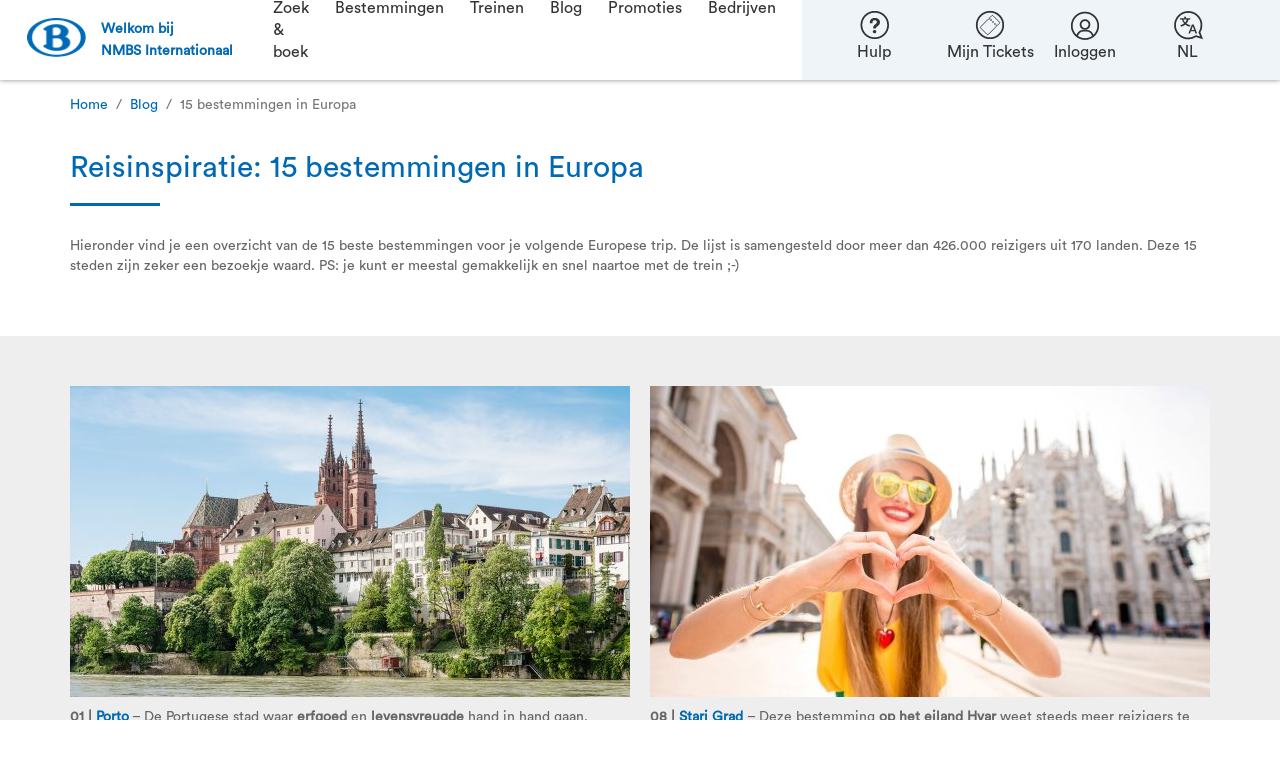

--- FILE ---
content_type: text/html; charset=utf-8
request_url: https://www.b-europe.com/NL/Blog/15-europese-bestemmingen
body_size: 32034
content:

<!DOCTYPE HTML>
<html lang="nl">

<head>
    
    <link rel="preload" href="/App/fonts/b-europe/CircularStd-Book.woff" as="font" type="font/woff" crossorigin="anonymous">
    <link rel="preload" href="/App/fonts/b-europe/bEurope-4.woff?9v41ja" as="font" type="font/woff" crossorigin="anonymous">

        <meta http-equiv="X-UA-Compatible" content="IE=edge" />
        <meta http-equiv="content-type" content="text/html; charset=UTF-8" />
        <meta http-equiv="content-language" content="nl" />
        <meta name="CODE_LANGUAGE" content="C#" />
        <meta name="vs_defaultClientScript" content="JavaScript" />
        <meta name="description" content="Op zoek naar inspiratie voor je volgende treinreis? Ontdek 15 toplocaties in Europa: originele, onbekende en culturele bestemmingen of zelfs natuurbestemmingen!" />
        <meta name="title" content="15 topbestemmingen in Europa | NMBS Internationaal" />
        <meta name="keywords" content="" />
        <meta name="scID" content="5d175d62-1618-45e7-8ac4-0a2f7563e84d" />
        <meta name="channelID" content="99425697-0ef8-4bbd-bffd-f658c7115007" />
        <meta name="scPath" content="/sitecore/content/Home/MFReizen/Blog/15-Destinations-Europeennes" />
        <meta name="imagePath" content="/App/img/" />
        <meta name="virtualFolder" content="/" />
        <meta name="viewport" content="width=device-width, initial-scale=1, minimum-scale=1, maximum-scale=1, user-scalable=no" />

<script type="text/javascript">try {window.didomiConfig = {languages: {default: document.documentElement.lang, enabled: [document.documentElement.lang]}}} catch (e) {window.didomiConfig = {languages: {default: 'en', enabled: ['nl', 'fr', 'en', 'de']}}};
window.gdprAppliesGlobally=true;(function(){function a(e){if(!window.frames[e]){if(document.body&&document.body.firstChild){var t=document.body;var n=document.createElement("iframe");n.style.display="none";n.name=e;n.title=e;t.insertBefore(n,t.firstChild)}
else{setTimeout(function(){a(e)},5)}}}function e(n,r,o,c,s){function e(e,t,n,a){if(typeof n!=="function"){return}if(!window[r]){window[r]=[]}var i=false;if(s){i=s(e,t,n)}if(!i){window[r].push({command:e,parameter:t,callback:n,version:a})}}e.stub=true;function t(a){if(!window[n]||window[n].stub!==true){return}if(!a.data){return}
var i=typeof a.data==="string";var e;try{e=i?JSON.parse(a.data):a.data}catch(t){return}if(e[o]){var r=e[o];window[n](r.command,r.parameter,function(e,t){var n={};n[c]={returnValue:e,success:t,callId:r.callId};a.source.postMessage(i?JSON.stringify(n):n,"*")},r.version)}}
if(typeof window[n]!=="function"){window[n]=e;if(window.addEventListener){window.addEventListener("message",t,false)}else{window.attachEvent("onmessage",t)}}}e("__tcfapi","__tcfapiBuffer","__tcfapiCall","__tcfapiReturn");a("__tcfapiLocator");(function(e){
  var t=document.createElement("script");t.id="spcloader";t.type="text/javascript";t.async=true;t.src="https://sdk.privacy-center.org/"+e+"/loader.js?target="+document.location.hostname;t.charset="utf-8";var n=document.getElementsByTagName("script")[0];n.parentNode.insertBefore(t,n)})("41d652ec-4b4f-4722-8de8-53f39705d783")})();</script>
<meta name="author" content="b-europe" />
<meta name="google-site-verification" content="BQvYKkco_mmXTEOkFi8VXsP16vSgFuZzMaa7LXw-wZI" />
<meta name="msvalidate.01" content="8A1E7FA2C62B54185FE2B222FB8CEEC5" />
        <link title="Reisinspiratie: 15 bestemmingen in Europa" type="text/html" rel="alternate" hreflang="nl" href="/NL/Blog/15-europese-bestemmingen" />
        <link title="Inspiration: 15 destinations europ&#233;ennes &#224; visiter" type="text/html" rel="alternate" hreflang="fr" href="/FR/Blog/15-destinations-europeennes" />
        <link title="Get inspired: 15 destinations in Europe to visit" type="text/html" rel="alternate" hreflang="en" href="/EN/Blog/15-european-destinations" />
        <link title="Reiseideen: 15 europ&#228;ische Reiseziele zu entdecken" type="text/html" rel="alternate" hreflang="de" href="/DE/Blog/15-Reiseziele-Europa" />
        <link rel="shortcut icon" type="image/x-icon" href="/favicon.ico" />

    <title>15 topbestemmingen in Europa | NMBS Internationaal</title>


<meta name="apple-itunes-app" content="app-id=577730301"/><link rel="apple-touch-icon" href="https://static.b-europe.com/-/media/MediaRepository/Images_HighRes/AppIcon/appIcon_300x300.ashx"/><meta name="google-play-app" content="app-id=com.nmbs"/><meta name="msApplication-ID" content="SNCB.NMBSSNCBEurope"/><meta name="msApplication-PackageFamilyName" content="SNCB.NMBSSNCBEurope_bf03tz8gz142t"/><meta name="msapplication-TileImage" content="https://static.b-europe.com/-/media/MediaRepository/Images_HighRes/AppIcon/appIcon_300x300.ashx"/><meta name="msapplication-TileColor" content="#0072BB"/>

<link class='js-ie-disabled-css' href='/App/css_min/content-574abcd6855d8b632e8fed732a0df6f2.css?v=2629237' rel='preload' as='style' /><link class='js-ie-disabled-css' href='/App/css_min/content-574abcd6855d8b632e8fed732a0df6f2.css?v=2629237' rel='stylesheet' />


        <link class="js-ie-disabled-css" href="/App/Webfonts/CustomWebfont/style.css?v=d8fe37a4-fd48-474b-be17-1b55b166b9d5" rel="stylesheet" type="text/css" media="all" />


        <style id="WhitelabelCustomCss">:root {--connection-date-bg:#ffffff;--connection-date-border:#ffffff;--connection-border:var(--gray-border)!important;--connection-date-text:#e9550c;--input-border-focus-h:198;--input-border-focus-s:100%;--input-border-focus-l:45%;--connection-secondary-bg:#0069b4;--connection-inner-secondary-border:#0069b4;--tariff-btn-secondary-bg:#ddf1fa;--ts-active-unsel-reg-bg:#eeeeee;--ts-active-unsel-reg-light-gray-text:#666666;--ts-active-unsel-reg-price-notice-text:#666666;--detailspopup-tariff-conditions-primary:#f1f5f5;--ab-btn-border-color-hover:#d34d11;--cookiebot-actionbar-wrapper:115px;} .contents__title__text{display:inline!important;color:var(--text-color)!important}.inbenta-km__results__extended .inbenta-km__faqs~.inbenta-km__rating{display:none}.inbenta-km__rating .inbenta-km-button__text{display:block!important}.contents__title__query{display:inline!important}.inbenta-km-button{background-color:#e9550c!important;border:1px solid #e9550c!important}.inbenta-km-button:hover{border:1px solid #d34d11!important;background-color:#d34d11!important}.inbenta-km-input{font-family:Circular Std,Arial,sans-serif!important}.rt-inbenta .inbenta-search-box{display:none!important}.inbenta-km__faq__title{color:#006ab3!important}.inbenta-km__results__not-found .not-found__text{font-family:Circular Std,Arial,sans-serif!important;color:#666666!important}.inbenta-km__faq{font-family:Circular Std,Arial,sans-serif!important}.inbenta-km__faq__body a{color:#006ab3!important}.inbenta-km__faq--active .title__faq{color:#006ab3!important}.inbenta-km-title{color:#666666!important;font-family:Circular Std,Arial,sans-serif!important;font-size:18px!important}.inbenta-km-subtitle{font-family:Circular Std,Arial,sans-serif!important;color:#006ab3!important;font-size:16px!important}.inbenta-km__faq .title__faq:hover{color:#006ab3!important}.inbenta-km{width:100%!important;padding:0!important;padding:0!important}.inbenta-km a{color:#006ab3!important}.inbenta-km a:hover{text-decoration:underline!important}.inbenta-km .social-media-item{color:var(--follow-group-text)!important}.inbenta-search-no-results__header{color:#666666!important;font-family:Circular Std,Arial,sans-serif!important;font-size:18px!important;font-weight:300!important}.inbenta-search-no-results__title{font-family:Circular Std,Arial,sans-serif!important;font-size:15px!important;line-height:24px!important;color:#666666!important}.inbenta-search-no-results__subtitle{font-family:Circular Std,Arial,sans-serif!important;font-size:15px!important;line-height:24px!important;color:#666666!important}.inbenta-search-no-results{padding:0!important;box-shadow:none!important;align-items:normal!important;text-align:left!important}.rt-inbenta .inbenta-search-results__item a{color:#0069b4!important;font-size:16px!important}.rt-inbenta .inbenta-search-results{font-size:16px!important}.rt-inbenta .inbenta-search-results__item{border-top:none!important}.inbenta-km__results{border-bottom:2px solid #006ab3}.inbenta-km__results__extended{box-shadow:none!important}.inbenta-km__results__extended .inbenta-km__faqs{box-shadow:none!important;margin-bottom:60px!important}.rt-navigationtrack-v2 .rt-navigationtrack-v2_desktop .rt-navigation_steps .rt-navigation_step>a,.rt-navigationtrack-v2 .rt-navigationtrack-v2_desktop .rt-navigation_steps .rt-navigation_step>a:hover{font-size:14px}#searchForContractsButton{display:none}.rt-modal-content{border:1px solid #999}.unique-css-class label{width:100%;margin:3px!important}.unique-css-class input[type="radio"]{margin-right:4px}.rt-seating-color{color:#666666!important}.rt-green{color:#666666!important}.rt-actionbar-travel{font-size:16px;line-height:0.9em}.rt-actionbar-od-text{display:table-cell;vertical-align:middle;font-size:16px;line-height:2em}.sel-transfers{color:#666!important;font-weight:bold}.btn-prev-alone{color:#ffffff;background-color:#0069b4!important;border-color:#0069b4!important;font-weight:bold;text-transform:uppercase}.btn-prev-alone:hover{color:#ffffff!important;background-color:#00375C!important;border-color:#00375C!important;font-weight:bold;text-transform:uppercase}.btn-next{color:#ffffff;background-color:#e9550c!important;border-color:#e9550c!important}.btn-next:hover{color:#ffffff!important;border-color:#d34d11!important;background-color:#d34d11!important}.rt-connection-date{padding:2px 5px;font-weight:bold}@media (max-width:767px){.rt-connection-date{background-color:#eeeeee!important;color:#666666;border:1px solid #eeeeee!important}}.rt-sitepreferences-btn{width:auto}@media (max-width:767px){.rt-sitepreferences-btn{padding-top:14%!important}}.btn-radio.active:not(.unavailable):focus,.btn-radio.active:not(.unavailable):hover{color:#666666}body.cookiebot-padding{margin-top:0}.rt-flyout-items--height{color:#0069b4!important}.footer-link{color:#0069b4!important}.rt-mobile-leftMenu--items a,.rt-mobile-rightMenu--items a{color:#ffffff!important}.rt-coverImage-caption--contrast{padding-bottom:1px;padding-top:20px}.rt-header-flyout{width:fit-content!important;height:fit-content!important}@media (max-width:479.98px){.rt-mobile-header .rt-mobile-rightMenu--submenu{width:501%}.rt-mobile-header .rt-main-links .rt-mobile-primaryNav{display:flex;flex-direction:row-reverse;justify-content:center;font-size:14px;padding:13px 0 13px 0}}@media (max-width:767.98px){.rt-alertLister .rt-alertLister-pagination{left:auto!important}}.iconCustom-F:before{color:inherit!important}.rt-gridpopup-grid .rt-gridpopup-brand [class^="iconCustom-"],[class*=" iconCustom-"]{line-height:20px !important}.station-board-train-group .rt-ico-stationboard.iconCustom-eurostar{line-height:1!important}.rt-tariff-btns .btn-radio-tariff-primary.active:not(.unavailable){color:#666666!important}.rt-tariff-btns .btn-radio-tariff-secondary.active:not(.unavailable){color:#666666!important}.icon-ico-exclamation{color:#FFA500!important}.rt-leg-popup-icon{display:none}[class^="icoCustom-"],[class*=" icoCustom-"]{font-size:40px;line-height:25px}[class^="icoCustom-ico-"],[class*=" icoCustom-ico-"]{font-size:22px;line-height:25px}.rt-as-carrier--info [class^="icoCustom-"]{font-size:25px}.rt-sp-leginfo-content .rt-sp-legicon:not(.icon-icoTrainUnknown):not(.rt-train-attention){line-height:.5;display:none}.rt-seat-prefs__title.sel-optional-section-title small{visibility:hidden !important}.rt-seat-prefs__title.sel-optional-section-title H3{visibility:visible !important}.rt-brand-logos>li.rt-connection-logo{font-size:40px}@media (min-width:1200px){.rt-coverImage-caption,.rt-coverImageConnection-caption{left:20%;right:20%}}div.rt-radio-buttons.rt-gender.sel-gender-formgroup.rt-half-width{width:100% !important;display:flex}.rt-radio-buttons .rt-gender__option{flex:1;text-align:center;white-space:nowrap;overflow:hidden;text-overflow:ellipsis}</style>












</head>
<body >
    <div id="UnhandledExceptionPopup" data-isdebug="False"></div>

<div id="emaildomainsJSON" data-nosnippet style="display: none;">
    {&quot;domains&quot;:[&quot;gmail.com&quot;,&quot;hotmail.com&quot;,&quot;skynet.be&quot;,&quot;telenet.be&quot;,&quot;yahoo.com&quot;,&quot;icloud.com&quot;],&quot;didYouMeanPrefix&quot;:&quot;Bedoelde je&quot;,&quot;didYouMeanSuffix&quot;:&quot;?&quot;}
</div>
    


        <div id="initialsmJSON" data-nosnippet style="display: none;">{&quot;facebookAppId&quot;:&quot;571736719664754&quot;,&quot;googleAppId&quot;:&quot;531995485739-p5ccc69kbjut7j3i2rjmuci4fkqmcp7s.apps.googleusercontent.com&quot;,&quot;facebookNoEmailAuthorityKey&quot;:&quot;Aanmelden mislukt&quot;,&quot;facebookUserCancelledKey&quot;:&quot;Aanmelden mislukt&quot;,&quot;facebookNoEmailFoundForProfileKey&quot;:&quot;Aanmelden mislukt&quot;,&quot;facebookTechnicalErrorKey&quot;:&quot;Aanmelden mislukt&quot;,&quot;googleNoAuthorityKey&quot;:&quot;Aanmelden mislukt&quot;,&quot;googleUserCancelledKey&quot;:&quot;Aanmelden mislukt&quot;,&quot;googleTechnicalErrorKey&quot;:&quot;Aanmelden mislukt&quot;,&quot;appleClientID&quot;:&quot;b-europe.nmbssncb.client&quot;,&quot;appleRedirectURL&quot;:&quot;https://www.b-europe.com&quot;,&quot;appleAuthorizeUrl&quot;:&quot;https://appleid.apple.com/auth/authorize&quot;,&quot;appleLocale&quot;:&quot;nl_NL&quot;,&quot;appleUserCancelledKey&quot;:&quot;Aanmelden mislukt&quot;,&quot;appleTechnicalErrorKey&quot;:&quot;Aanmelden mislukt&quot;}</div>

        <div id="initialLoginInfoJSON" data-nosnippet style="display: none;">{&quot;email&quot;:null,&quot;rememberMe&quot;:false,&quot;myAccountEnabled&quot;:true,&quot;loggedIn&quot;:false,&quot;initialVisible&quot;:false}</div>
    <div id="initialDnrSearchInfoJSON" data-nosnippet style="display: none;">{&quot;email&quot;:null,&quot;dnr&quot;:null,&quot;autoSearch&quot;:false,&quot;myTicketsEnabled&quot;:true}</div>

<div id="profileInfo" data-nosnippet style="display: none;">{&quot;active&quot;:false}</div>

<!-- SmartBanner -->
<div id="SmartBanner">
    <div id="SmartBannerInitialData" data-nosnippet style="display: none;">
    {&quot;visible&quot;:false,&quot;blockSmartAppBanner&quot;:false,&quot;doNotDisplayTime&quot;:0}
</div>



</div>
<div id="TtlExpiryNotification">
    <!-- ko with: header.ttlExpiryNotification -->
<div id="initialTtlExpiryNotificationJson" data-nosnippet style="display: none;">{&quot;needsRefresh&quot;:false,&quot;initiallyVisible&quot;:false,&quot;dossierListUrl&quot;:null}</div>
<div class="rt-bg-orange rt-TTL-msg-container sel-ttl-expiry-notification" data-bind="slideVisible: visible" style="display: none;">
    <button type="button" class="icon-icoClose rt-notice-close" aria-hidden="true" data-bind="click: closeMessage"></button>
    <div class="container" data-bind="click: goToDossierList">
        <div class="row">
            <div class="col-md-12">
                <span class="rt-TTL-msg"></span>
            </div>
        </div>
    </div>
</div>
<!-- /ko -->
</div>
<div id="SitePreferencesModel">
    <div id="SitePreferencesInitialData" data-nosnippet style="display: none;">
    {&quot;countryIcons&quot;:{},&quot;languageLinks&quot;:{&quot;NL&quot;:&quot;/NL/Blog/15-europese-bestemmingen&quot;,&quot;FR&quot;:&quot;/FR/Blog/15-destinations-europeennes&quot;,&quot;EN&quot;:&quot;/EN/Blog/15-european-destinations&quot;,&quot;DE&quot;:&quot;/DE/Blog/15-Reiseziele-Europa&quot;},&quot;currencyShortLabels&quot;:{},&quot;userAcceptedSitePreferences&quot;:false,&quot;sitePreferencesExpandedOnPageLoad&quot;:false,&quot;showCountry&quot;:false,&quot;showCurrency&quot;:false,&quot;showLanguage&quot;:true,&quot;currency&quot;:&quot;EUR&quot;,&quot;country&quot;:&quot;US&quot;,&quot;countries&quot;:[],&quot;language&quot;:&quot;NL&quot;}
</div>





</div>



<div id="HeaderClientData" data-nosnippet style="display: none;">{&quot;shareDetailsEnabled&quot;:false,&quot;dnr&quot;:null}</div>

<nav class="rt-header-v2 sel-header-v2 navbar fixed-top navbar-expand-md rt-navbar--white " data-bind="with: header">
    
        <a class="navbar-brand pl-2 justify-content-center align-items-center d-flex font-weight-bold rt-header-v2-submenu-link--blue text-decoration-none"
         href="/NL"    >
        <div class="rt-header-v2-logo d-flex align-items-center">
            <img class="js-lazy-load" data-src="https://static.b-europe.com/-/media/MediaRepository/Images_HighRes/Header/SVG/b_logov2x.ashx?h=41&amp;w=62&amp;sc=0.5&amp;hash=598C117B5F4313FDD72D655DA342A1D3" alt="" width="62" height="41" data-srcset="https://static.b-europe.com/-/media/MediaRepository/Images_HighRes/Header/SVG/b_logov2x.ashx?h=41&w=62&hash=99849D4C5A53E37AC1D1444688572868 2x" />
        </div>
            <div class="d-block navbar-brand_tagline">
                <span class="d-none d-md-block">Welkom bij </span><span class="d-xs-block"><span class="d-none d-md-inline-block">NMBS Internationaal</span>
            </div>
    </a>

    <div class="collapse navbar-collapse align-self-end" id="header-v2-menus">
        <ul class="navbar-nav sel-header-v2-left-menu">
        <li class="nav-item sel-header-v2-navbar-nav-link dropdown d-none d-md-block d-lg-block d-xl-block">
            <a class="nav-link dropdown-toggle" href="#" id="menu_0a1e4549-4e08-4576-9014-49e406906393" role="button" data-toggle="dropdown" aria-haspopup="true" aria-expanded="true">
                Zoek & boek
            </a>
                <div class="dropdown-menu sel-header-v2-navbar-nav-link-submenu rt-header-v2-centered-dropdown-menu  rt-animate rt-slide--in" aria-labelledby="menu_0a1e4549-4e08-4576-9014-49e406906393">
        <div class="rt-header-v2-submenu flex-row">
                    <div class="rt-header-v2-submenu-cols col-4">
                        <ul>
                            <li class="rt-header-v2-submenu-title font-weight-bold">

Internationale tickets                            </li>
                                                                <li>
                                            <a class=""   href="/NL/Kopen/Treintickets"       data-bind="click: onMenuClick"  >
        Treintickets kopen
    </a>

                                    </li>
                                    <li>
                                            <a class=""   href="https://travel.b-europe.com/pmr/nl/booking"       data-bind="click: onMenuClick"  >
        Rolstoel & begeleider
    </a>

                                    </li>
                                    <li>
                                            <a class=""   href="/NL/Contact/Groepsreizen"       data-bind="click: onMenuClick"  >
        Groepsreizen
    </a>

                                    </li>
                        </ul>
                    </div>
                    <div class="rt-header-v2-submenu-cols col-4">
                        <ul>
                            <li class="rt-header-v2-submenu-title font-weight-bold">

Interrail Passen                            </li>
                                                                <li>
                                            <a class=""   href="/NL/Interrail"       data-bind="click: onMenuClick"  >
        Interrail Pas kopen
    </a>

                                    </li>
                                    <li>
                                            <a class=""   href="/NL/Kopen/Pass"       data-bind="click: onMenuClick"  >
        Plaatsreservering voor pashouders
    </a>

                                    </li>
                        </ul>
                    </div>
                    <div class="rt-header-v2-submenu-cols col-4">
                        <ul>
                            <li class="rt-header-v2-submenu-title font-weight-bold">

Speciale tickets                            </li>
                                                                <li>
                                            <a class=""   href="https://travel.b-europe.com/bike/nl/booking#TravelWish"       data-bind="click: onMenuClick"  >
        Fietsticket
    </a>

                                    </li>
                                    <li>
                                            <a class=""   href="https://travel.b-europe.com/dog/nl/booking#TravelWish"       data-bind="click: onMenuClick"  >
        Hondticket
    </a>

                                    </li>
                                    <li>
                                            <a class=""   href="https://travel.b-europe.com/euregio/nl/booking#TravelWish"       data-bind="click: onMenuClick"  >
        Euregio-ticket
    </a>

                                    </li>
                        </ul>
                    </div>
        </div>
        <div class="dropdown-divider"></div>
        <div class="rt-header-v2-submenu flex-row">

                    <div class="rt-header-v2-submenu-cols col-4 pt-3">
                        <ul>
                            <li>
                            </li>
                        </ul>
                    </div>
                    <div class="rt-header-v2-submenu-cols col-4 pt-3">
                        <ul>
                            <li>
                            </li>
                        </ul>
                    </div>
                    <div class="rt-header-v2-submenu-cols col-4 pt-3">
                        <ul>
                            <li>
                            </li>
                        </ul>
                    </div>
        </div>
    </div>

        </li>
        <li class="nav-item sel-header-v2-navbar-nav-link-mobile dropdown d-block d-md-none d-lg-none d-xl-none">
                <a class="nav-link d-flex dropdown-toggle sel-header-v2-navbar-nav-link-mobile-toggle" href="#" id="menu_0a1e4549-4e08-4576-9014-49e406906393_mobile" role="button" data-toggle="dropdown" aria-haspopup="true" aria-expanded="true">
        <span class="d-flex flex-fill">Zoek & boek</span>
        <span class="icon-ico-arrow-light-down toggle-arrow"></span>
    </a>
    <ul class="dropdown-menu sel-header-v2-navbar-nav-link-mobile-submenu rt-animate rt-slide--in" aria-labelledby="menu_0a1e4549-4e08-4576-9014-49e406906393_mobile">

                <li class="dropdown-submenu">
                    <a class="nav-link d-flex dropdown-item dropdown-toggle" href="#" id="menu_12564d1d-586e-4784-be7e-380e277f4558_mobile" role="button" data-toggle="dropdown" aria-haspopup="true" aria-expanded="true">
                        <span class="rt-tree-line--vertical"><i class="rt-tree-line--horizontal"></i></span>
                        <span class="d-flex flex-fill">Internationale tickets</span>
                        <span class="icon-ico-arrow-light-down toggle-arrow"></span>
                    </a>
                    <div class="dropdown-menu dropdown-submenu-items rt-animate rt-slide--in p-0" aria-labelledby="menu_12564d1d-586e-4784-be7e-380e277f4558_mobile">
                        <ul>
                                                                <li>
                                            <a class="nav-link d-flex dropdown-item"   href="/NL/Kopen/Treintickets"       data-bind="click: onMenuClick"  >
            <span class="rt-tree-line--vertical"><i class="rt-tree-line--horizontal"></i></span>
Treintickets kopen
    </a>

                                    </li>
                                    <li>
                                            <a class="nav-link d-flex dropdown-item"   href="https://travel.b-europe.com/pmr/nl/booking"       data-bind="click: onMenuClick"  >
            <span class="rt-tree-line--vertical"><i class="rt-tree-line--horizontal"></i></span>
Rolstoel & begeleider
    </a>

                                    </li>
                                    <li>
                                            <a class="nav-link d-flex dropdown-item"   href="/NL/Contact/Groepsreizen"       data-bind="click: onMenuClick"  >
            <span class="rt-tree-line--vertical"><i class="rt-tree-line--horizontal"></i></span>
Groepsreizen
    </a>

                                    </li>
                                                    </ul>
                    </div>
                </li>
                <li class="dropdown-submenu">
                    <a class="nav-link d-flex dropdown-item dropdown-toggle" href="#" id="menu_d9c3118c-7ebe-42ba-adf2-18b480dc2145_mobile" role="button" data-toggle="dropdown" aria-haspopup="true" aria-expanded="true">
                        <span class="rt-tree-line--vertical"><i class="rt-tree-line--horizontal"></i></span>
                        <span class="d-flex flex-fill">Interrail Passen</span>
                        <span class="icon-ico-arrow-light-down toggle-arrow"></span>
                    </a>
                    <div class="dropdown-menu dropdown-submenu-items rt-animate rt-slide--in p-0" aria-labelledby="menu_d9c3118c-7ebe-42ba-adf2-18b480dc2145_mobile">
                        <ul>
                                                                <li>
                                            <a class="nav-link d-flex dropdown-item"   href="/NL/Interrail"       data-bind="click: onMenuClick"  >
            <span class="rt-tree-line--vertical"><i class="rt-tree-line--horizontal"></i></span>
Interrail Pas kopen
    </a>

                                    </li>
                                    <li>
                                            <a class="nav-link d-flex dropdown-item"   href="/NL/Kopen/Pass"       data-bind="click: onMenuClick"  >
            <span class="rt-tree-line--vertical"><i class="rt-tree-line--horizontal"></i></span>
Plaatsreservering voor pashouders
    </a>

                                    </li>
                                                    </ul>
                    </div>
                </li>
                <li class="dropdown-submenu">
                    <a class="nav-link d-flex dropdown-item dropdown-toggle" href="#" id="menu_c3869bd4-3e8e-4f77-b982-a1d6365dd454_mobile" role="button" data-toggle="dropdown" aria-haspopup="true" aria-expanded="true">
                        <span class="rt-tree-line--vertical"><i class="rt-tree-line--horizontal"></i></span>
                        <span class="d-flex flex-fill">Speciale tickets</span>
                        <span class="icon-ico-arrow-light-down toggle-arrow"></span>
                    </a>
                    <div class="dropdown-menu dropdown-submenu-items rt-animate rt-slide--in p-0" aria-labelledby="menu_c3869bd4-3e8e-4f77-b982-a1d6365dd454_mobile">
                        <ul>
                                                                <li>
                                            <a class="nav-link d-flex dropdown-item"   href="https://travel.b-europe.com/bike/nl/booking#TravelWish"       data-bind="click: onMenuClick"  >
            <span class="rt-tree-line--vertical"><i class="rt-tree-line--horizontal"></i></span>
Fietsticket
    </a>

                                    </li>
                                    <li>
                                            <a class="nav-link d-flex dropdown-item"   href="https://travel.b-europe.com/dog/nl/booking#TravelWish"       data-bind="click: onMenuClick"  >
            <span class="rt-tree-line--vertical"><i class="rt-tree-line--horizontal"></i></span>
Hondticket
    </a>

                                    </li>
                                    <li>
                                            <a class="nav-link d-flex dropdown-item"   href="https://travel.b-europe.com/euregio/nl/booking#TravelWish"       data-bind="click: onMenuClick"  >
            <span class="rt-tree-line--vertical"><i class="rt-tree-line--horizontal"></i></span>
Euregio-ticket
    </a>

                                    </li>
                                                    </ul>
                    </div>
                </li>
    </ul>

        </li>
        <li class="nav-item sel-header-v2-navbar-nav-link dropdown d-none d-md-block d-lg-block d-xl-block">
            <a class="nav-link dropdown-toggle" href="#" id="menu_da9f1214-88fd-41a8-b8b6-5fda6d16c52a" role="button" data-toggle="dropdown" aria-haspopup="true" aria-expanded="true">
                Bestemmingen
            </a>
                <div class="dropdown-menu sel-header-v2-navbar-nav-link-submenu rt-header-v2-centered-dropdown-menu  rt-animate rt-slide--in" aria-labelledby="menu_da9f1214-88fd-41a8-b8b6-5fda6d16c52a">
        <div class="rt-header-v2-submenu flex-row">
                    <div class="rt-header-v2-submenu-cols col-4">
                        <ul>
                            <li class="rt-header-v2-submenu-title font-weight-bold">

Topbestemmingen                            </li>
                                                                <li>
                                            <a class=""   href="/NL/Bestemmingen/Parijs"       data-bind="click: onMenuClick"  >
        Parijs
    </a>

                                    </li>
                                    <li>
                                            <a class=""   href="/NL/Bestemmingen/Londen"       data-bind="click: onMenuClick"  >
        Londen
    </a>

                                    </li>
                                    <li>
                                            <a class=""   href="/NL/Bestemmingen/Amsterdam"       data-bind="click: onMenuClick"  >
        Amsterdam
    </a>

                                    </li>
                                    <li>
                                            <a class=""   href="/NL/Bestemmingen/Keulen"       data-bind="click: onMenuClick"  >
        Keulen
    </a>

                                    </li>
                                    <li>
                                            <a class=""   href="/NL/Bestemmingen/Disneyland-Paris"       data-bind="click: onMenuClick"  >
        Disneyland® Paris
    </a>

                                    </li>
                        </ul>
                    </div>
                    <div class="rt-header-v2-submenu-cols col-4">
                        <ul>
                            <li class="rt-header-v2-submenu-title font-weight-bold">

Onze buurlanden                            </li>
                                                                <li>
                                            <a class=""   href="/NL/Bestemmingen/Frankrijk"       data-bind="click: onMenuClick"  >
        Frankrijk
    </a>

                                    </li>
                                    <li>
                                            <a class=""   href="/NL/Bestemmingen/Groot-Brittannie"       data-bind="click: onMenuClick"  >
        Groot-Brittannië
    </a>

                                    </li>
                                    <li>
                                            <a class=""   href="/NL/Bestemmingen/Nederland"       data-bind="click: onMenuClick"  >
        Nederland
    </a>

                                    </li>
                                    <li>
                                            <a class=""   href="/NL/Bestemmingen/Duitsland"       data-bind="click: onMenuClick"  >
        Duitsland
    </a>

                                    </li>
                                    <li>
                                            <a class=""   href="/NL/Bestemmingen/Luxemburg"       data-bind="click: onMenuClick"  >
        Luxemburg
    </a>

                                    </li>
                        </ul>
                    </div>
                    <div class="rt-header-v2-submenu-cols col-4">
                        <ul>
                            <li class="rt-header-v2-submenu-title font-weight-bold">

Skiën met de trein                            </li>
                                                                <li>
                                            <a class=""   href="/NL/Bestemmingen/Aime-La-Plagne"       data-bind="click: onMenuClick"  >
        Aime-La-Plagne
    </a>

                                    </li>
                                    <li>
                                            <a class=""   href="/NL/Bestemmingen/Bourg-St-Maurice"       data-bind="click: onMenuClick"  >
        Bourg-St-Maurice
    </a>

                                    </li>
                                    <li>
                                            <a class=""   href="/NL/Bestemmingen/Moutiers"       data-bind="click: onMenuClick"  >
        Moûtiers
    </a>

                                    </li>
                                    <li>
                                            <a class=""   href="/NL/Bestemmingen/Innsbruck"       data-bind="click: onMenuClick"  >
        Innsbruck
    </a>

                                    </li>
                        </ul>
                    </div>
        </div>
        <div class="dropdown-divider"></div>
        <div class="rt-header-v2-submenu flex-row">

                    <div class="rt-header-v2-submenu-cols col-4 pt-3">
                        <ul>
                            <li>
                                    <a href="/NL/Bestemmingen" class="rt-header-v2-submenu-link--blue">
                                        Meer bestemmingen
                                    </a>
                            </li>
                        </ul>
                    </div>
                    <div class="rt-header-v2-submenu-cols col-4 pt-3">
                        <ul>
                            <li>
                            </li>
                        </ul>
                    </div>
                    <div class="rt-header-v2-submenu-cols col-4 pt-3">
                        <ul>
                            <li>
                                    <a href="/NL/Bestemmingen/Wintersport" class="rt-header-v2-submenu-link--blue">
                                        Skibestemmingen
                                    </a>
                            </li>
                        </ul>
                    </div>
        </div>
    </div>

        </li>
        <li class="nav-item sel-header-v2-navbar-nav-link-mobile dropdown d-block d-md-none d-lg-none d-xl-none">
                <a class="nav-link d-flex dropdown-toggle sel-header-v2-navbar-nav-link-mobile-toggle" href="#" id="menu_da9f1214-88fd-41a8-b8b6-5fda6d16c52a_mobile" role="button" data-toggle="dropdown" aria-haspopup="true" aria-expanded="true">
        <span class="d-flex flex-fill">Bestemmingen</span>
        <span class="icon-ico-arrow-light-down toggle-arrow"></span>
    </a>
    <ul class="dropdown-menu sel-header-v2-navbar-nav-link-mobile-submenu rt-animate rt-slide--in" aria-labelledby="menu_da9f1214-88fd-41a8-b8b6-5fda6d16c52a_mobile">

                <li class="dropdown-submenu">
                    <a class="nav-link d-flex dropdown-item dropdown-toggle" href="#" id="menu_abe22143-b352-4b68-b0ae-7bc7e162b05c_mobile" role="button" data-toggle="dropdown" aria-haspopup="true" aria-expanded="true">
                        <span class="rt-tree-line--vertical"><i class="rt-tree-line--horizontal"></i></span>
                        <span class="d-flex flex-fill">Topbestemmingen</span>
                        <span class="icon-ico-arrow-light-down toggle-arrow"></span>
                    </a>
                    <div class="dropdown-menu dropdown-submenu-items rt-animate rt-slide--in p-0" aria-labelledby="menu_abe22143-b352-4b68-b0ae-7bc7e162b05c_mobile">
                        <ul>
                                                                <li>
                                            <a class="nav-link d-flex dropdown-item"   href="/NL/Bestemmingen/Parijs"       data-bind="click: onMenuClick"  >
            <span class="rt-tree-line--vertical"><i class="rt-tree-line--horizontal"></i></span>
Parijs
    </a>

                                    </li>
                                    <li>
                                            <a class="nav-link d-flex dropdown-item"   href="/NL/Bestemmingen/Londen"       data-bind="click: onMenuClick"  >
            <span class="rt-tree-line--vertical"><i class="rt-tree-line--horizontal"></i></span>
Londen
    </a>

                                    </li>
                                    <li>
                                            <a class="nav-link d-flex dropdown-item"   href="/NL/Bestemmingen/Amsterdam"       data-bind="click: onMenuClick"  >
            <span class="rt-tree-line--vertical"><i class="rt-tree-line--horizontal"></i></span>
Amsterdam
    </a>

                                    </li>
                                    <li>
                                            <a class="nav-link d-flex dropdown-item"   href="/NL/Bestemmingen/Keulen"       data-bind="click: onMenuClick"  >
            <span class="rt-tree-line--vertical"><i class="rt-tree-line--horizontal"></i></span>
Keulen
    </a>

                                    </li>
                                    <li>
                                            <a class="nav-link d-flex dropdown-item"   href="/NL/Bestemmingen/Disneyland-Paris"       data-bind="click: onMenuClick"  >
            <span class="rt-tree-line--vertical"><i class="rt-tree-line--horizontal"></i></span>
Disneyland® Paris
    </a>

                                    </li>
                                                            <li>
                                        <a class="nav-link d-flex dropdown-item"   href="/NL/Bestemmingen"     >
            <span class="rt-tree-line--vertical"><i class="rt-tree-line--horizontal"></i></span>
Meer bestemmingen
    </a>

                                </li>
                        </ul>
                    </div>
                </li>
                <li class="dropdown-submenu">
                    <a class="nav-link d-flex dropdown-item dropdown-toggle" href="#" id="menu_a63cd96e-5406-460b-ab1a-35d89a99b696_mobile" role="button" data-toggle="dropdown" aria-haspopup="true" aria-expanded="true">
                        <span class="rt-tree-line--vertical"><i class="rt-tree-line--horizontal"></i></span>
                        <span class="d-flex flex-fill">Onze buurlanden</span>
                        <span class="icon-ico-arrow-light-down toggle-arrow"></span>
                    </a>
                    <div class="dropdown-menu dropdown-submenu-items rt-animate rt-slide--in p-0" aria-labelledby="menu_a63cd96e-5406-460b-ab1a-35d89a99b696_mobile">
                        <ul>
                                                                <li>
                                            <a class="nav-link d-flex dropdown-item"   href="/NL/Bestemmingen/Frankrijk"       data-bind="click: onMenuClick"  >
            <span class="rt-tree-line--vertical"><i class="rt-tree-line--horizontal"></i></span>
Frankrijk
    </a>

                                    </li>
                                    <li>
                                            <a class="nav-link d-flex dropdown-item"   href="/NL/Bestemmingen/Groot-Brittannie"       data-bind="click: onMenuClick"  >
            <span class="rt-tree-line--vertical"><i class="rt-tree-line--horizontal"></i></span>
Groot-Brittannië
    </a>

                                    </li>
                                    <li>
                                            <a class="nav-link d-flex dropdown-item"   href="/NL/Bestemmingen/Nederland"       data-bind="click: onMenuClick"  >
            <span class="rt-tree-line--vertical"><i class="rt-tree-line--horizontal"></i></span>
Nederland
    </a>

                                    </li>
                                    <li>
                                            <a class="nav-link d-flex dropdown-item"   href="/NL/Bestemmingen/Duitsland"       data-bind="click: onMenuClick"  >
            <span class="rt-tree-line--vertical"><i class="rt-tree-line--horizontal"></i></span>
Duitsland
    </a>

                                    </li>
                                    <li>
                                            <a class="nav-link d-flex dropdown-item"   href="/NL/Bestemmingen/Luxemburg"       data-bind="click: onMenuClick"  >
            <span class="rt-tree-line--vertical"><i class="rt-tree-line--horizontal"></i></span>
Luxemburg
    </a>

                                    </li>
                                                    </ul>
                    </div>
                </li>
                <li class="dropdown-submenu">
                    <a class="nav-link d-flex dropdown-item dropdown-toggle" href="#" id="menu_8598ac6b-2ea7-440c-b4fd-c89801ada911_mobile" role="button" data-toggle="dropdown" aria-haspopup="true" aria-expanded="true">
                        <span class="rt-tree-line--vertical"><i class="rt-tree-line--horizontal"></i></span>
                        <span class="d-flex flex-fill">Skiën met de trein</span>
                        <span class="icon-ico-arrow-light-down toggle-arrow"></span>
                    </a>
                    <div class="dropdown-menu dropdown-submenu-items rt-animate rt-slide--in p-0" aria-labelledby="menu_8598ac6b-2ea7-440c-b4fd-c89801ada911_mobile">
                        <ul>
                                                                <li>
                                            <a class="nav-link d-flex dropdown-item"   href="/NL/Bestemmingen/Aime-La-Plagne"       data-bind="click: onMenuClick"  >
            <span class="rt-tree-line--vertical"><i class="rt-tree-line--horizontal"></i></span>
Aime-La-Plagne
    </a>

                                    </li>
                                    <li>
                                            <a class="nav-link d-flex dropdown-item"   href="/NL/Bestemmingen/Bourg-St-Maurice"       data-bind="click: onMenuClick"  >
            <span class="rt-tree-line--vertical"><i class="rt-tree-line--horizontal"></i></span>
Bourg-St-Maurice
    </a>

                                    </li>
                                    <li>
                                            <a class="nav-link d-flex dropdown-item"   href="/NL/Bestemmingen/Moutiers"       data-bind="click: onMenuClick"  >
            <span class="rt-tree-line--vertical"><i class="rt-tree-line--horizontal"></i></span>
Moûtiers
    </a>

                                    </li>
                                    <li>
                                            <a class="nav-link d-flex dropdown-item"   href="/NL/Bestemmingen/Innsbruck"       data-bind="click: onMenuClick"  >
            <span class="rt-tree-line--vertical"><i class="rt-tree-line--horizontal"></i></span>
Innsbruck
    </a>

                                    </li>
                                                            <li>
                                        <a class="nav-link d-flex dropdown-item"   href="/NL/Bestemmingen/Wintersport"     >
            <span class="rt-tree-line--vertical"><i class="rt-tree-line--horizontal"></i></span>
Skibestemmingen
    </a>

                                </li>
                        </ul>
                    </div>
                </li>
    </ul>

        </li>
        <li class="nav-item sel-header-v2-navbar-nav-link dropdown d-none d-md-block d-lg-block d-xl-block">
            <a class="nav-link dropdown-toggle" href="#" id="menu_6625426c-e490-435a-ab91-8aa9cedd7d1f" role="button" data-toggle="dropdown" aria-haspopup="true" aria-expanded="true">
                Treinen
            </a>
                <div class="dropdown-menu sel-header-v2-navbar-nav-link-submenu rt-header-v2-centered-dropdown-menu  rt-animate rt-slide--in" aria-labelledby="menu_6625426c-e490-435a-ab91-8aa9cedd7d1f">
        <div class="rt-header-v2-submenu flex-row">
                    <div class="rt-header-v2-submenu-cols col-6">
                        <ul>
                            <li class="rt-header-v2-submenu-title font-weight-bold">

Populairste treinen                            </li>
                                                                <li>
                                            <a class=""   href="/NL/Treinen/Eurostar"       data-bind="click: onMenuClick"  >
        Eurostar
    </a>

                                    </li>
                                    <li>
                                            <a class=""   href="/NL/Treinen/TGV-Brussel-Frankrijk"       data-bind="click: onMenuClick"  >
        TGV INOUI
    </a>

                                    </li>
                                    <li>
                                            <a class=""   href="/NL/Treinen/Eurocity-Direct"       data-bind="click: onMenuClick"  >
        Eurocity Direct
    </a>

                                    </li>
                                    <li>
                                            <a class=""   href="/NL/Treinen/EuroCity"       data-bind="click: onMenuClick"  >
        EuroCity
    </a>

                                    </li>
                                    <li>
                                            <a class=""   href="/NL/Treinen/ICE"       data-bind="click: onMenuClick"  >
        ICE
    </a>

                                    </li>
                                    <li>
                                            <a class=""   href="/NL/Treinen/OUIGO-Brussel-Parijs"       data-bind="click: onMenuClick"  >
        OUIGO Brussel-Parijs
    </a>

                                    </li>
                                    <li>
                                            <a class=""   href="/NL/Blog/Nachttreinen"       data-bind="click: onMenuClick"  >
        Nachttreinen
    </a>

                                    </li>
                        </ul>
                    </div>
                    <div class="rt-header-v2-submenu-cols col-6">
                        <ul>
                            <li class="rt-header-v2-submenu-title font-weight-bold">

Treinen naar skibestemmingen                            </li>
                                                                <li>
                                            <a class=""   href="/NL/Treinen/Eurostar-Sneeuw"       data-bind="click: onMenuClick"  >
        Eurostar Snow
    </a>

                                    </li>
                                    <li>
                                            <a class=""   href="/NL/Treinen/Intercites-de-nuit"       data-bind="click: onMenuClick"  >
        SNCF-nachttreinen
    </a>

                                    </li>
                                    <li>
                                            <a class=""   href="/NL/Treinen/TGV-Frankrijk-Italie"       data-bind="click: onMenuClick"  >
        TGV Frankrijk-Italië
    </a>

                                    </li>
                                    <li>
                                            <a class=""   href="/NL/Treinen/TGV-Lyria"       data-bind="click: onMenuClick"  >
        TGV Lyria
    </a>

                                    </li>
                                    <li>
                                            <a class=""   href="/NL/Treinen/Nightjet"       data-bind="click: onMenuClick"  >
        Nightjet
    </a>

                                    </li>
                        </ul>
                    </div>
        </div>
        <div class="dropdown-divider"></div>
        <div class="rt-header-v2-submenu flex-row">

                    <div class="rt-header-v2-submenu-cols col-6 pt-3">
                        <ul>
                            <li>
                                    <a href="/NL/Treinen" class="rt-header-v2-submenu-link--blue">
                                        Toon alle treinen
                                    </a>
                            </li>
                        </ul>
                    </div>
                    <div class="rt-header-v2-submenu-cols col-6 pt-3">
                        <ul>
                            <li>
                                    <a href="/NL/Bestemmingen/Wintersport" class="rt-header-v2-submenu-link--blue">
                                        Skibestemmingen
                                    </a>
                            </li>
                        </ul>
                    </div>
        </div>
    </div>

        </li>
        <li class="nav-item sel-header-v2-navbar-nav-link-mobile dropdown d-block d-md-none d-lg-none d-xl-none">
                <a class="nav-link d-flex dropdown-toggle sel-header-v2-navbar-nav-link-mobile-toggle" href="#" id="menu_6625426c-e490-435a-ab91-8aa9cedd7d1f_mobile" role="button" data-toggle="dropdown" aria-haspopup="true" aria-expanded="true">
        <span class="d-flex flex-fill">Treinen</span>
        <span class="icon-ico-arrow-light-down toggle-arrow"></span>
    </a>
    <ul class="dropdown-menu sel-header-v2-navbar-nav-link-mobile-submenu rt-animate rt-slide--in" aria-labelledby="menu_6625426c-e490-435a-ab91-8aa9cedd7d1f_mobile">

                <li class="dropdown-submenu">
                    <a class="nav-link d-flex dropdown-item dropdown-toggle" href="#" id="menu_33a4df3a-2c86-4217-8435-175b88a0fa11_mobile" role="button" data-toggle="dropdown" aria-haspopup="true" aria-expanded="true">
                        <span class="rt-tree-line--vertical"><i class="rt-tree-line--horizontal"></i></span>
                        <span class="d-flex flex-fill">Populairste treinen</span>
                        <span class="icon-ico-arrow-light-down toggle-arrow"></span>
                    </a>
                    <div class="dropdown-menu dropdown-submenu-items rt-animate rt-slide--in p-0" aria-labelledby="menu_33a4df3a-2c86-4217-8435-175b88a0fa11_mobile">
                        <ul>
                                                                <li>
                                            <a class="nav-link d-flex dropdown-item"   href="/NL/Treinen/Eurostar"       data-bind="click: onMenuClick"  >
            <span class="rt-tree-line--vertical"><i class="rt-tree-line--horizontal"></i></span>
Eurostar
    </a>

                                    </li>
                                    <li>
                                            <a class="nav-link d-flex dropdown-item"   href="/NL/Treinen/TGV-Brussel-Frankrijk"       data-bind="click: onMenuClick"  >
            <span class="rt-tree-line--vertical"><i class="rt-tree-line--horizontal"></i></span>
TGV INOUI
    </a>

                                    </li>
                                    <li>
                                            <a class="nav-link d-flex dropdown-item"   href="/NL/Treinen/Eurocity-Direct"       data-bind="click: onMenuClick"  >
            <span class="rt-tree-line--vertical"><i class="rt-tree-line--horizontal"></i></span>
Eurocity Direct
    </a>

                                    </li>
                                    <li>
                                            <a class="nav-link d-flex dropdown-item"   href="/NL/Treinen/EuroCity"       data-bind="click: onMenuClick"  >
            <span class="rt-tree-line--vertical"><i class="rt-tree-line--horizontal"></i></span>
EuroCity
    </a>

                                    </li>
                                    <li>
                                            <a class="nav-link d-flex dropdown-item"   href="/NL/Treinen/ICE"       data-bind="click: onMenuClick"  >
            <span class="rt-tree-line--vertical"><i class="rt-tree-line--horizontal"></i></span>
ICE
    </a>

                                    </li>
                                    <li>
                                            <a class="nav-link d-flex dropdown-item"   href="/NL/Treinen/OUIGO-Brussel-Parijs"       data-bind="click: onMenuClick"  >
            <span class="rt-tree-line--vertical"><i class="rt-tree-line--horizontal"></i></span>
OUIGO Brussel-Parijs
    </a>

                                    </li>
                                    <li>
                                            <a class="nav-link d-flex dropdown-item"   href="/NL/Blog/Nachttreinen"       data-bind="click: onMenuClick"  >
            <span class="rt-tree-line--vertical"><i class="rt-tree-line--horizontal"></i></span>
Nachttreinen
    </a>

                                    </li>
                                                            <li>
                                        <a class="nav-link d-flex dropdown-item"   href="/NL/Treinen"     >
            <span class="rt-tree-line--vertical"><i class="rt-tree-line--horizontal"></i></span>
Toon alle treinen
    </a>

                                </li>
                        </ul>
                    </div>
                </li>
                <li class="dropdown-submenu">
                    <a class="nav-link d-flex dropdown-item dropdown-toggle" href="#" id="menu_e748ca76-9da5-4277-b1f5-2bed3d18c3ae_mobile" role="button" data-toggle="dropdown" aria-haspopup="true" aria-expanded="true">
                        <span class="rt-tree-line--vertical"><i class="rt-tree-line--horizontal"></i></span>
                        <span class="d-flex flex-fill">Treinen naar skibestemmingen</span>
                        <span class="icon-ico-arrow-light-down toggle-arrow"></span>
                    </a>
                    <div class="dropdown-menu dropdown-submenu-items rt-animate rt-slide--in p-0" aria-labelledby="menu_e748ca76-9da5-4277-b1f5-2bed3d18c3ae_mobile">
                        <ul>
                                                                <li>
                                            <a class="nav-link d-flex dropdown-item"   href="/NL/Treinen/Eurostar-Sneeuw"       data-bind="click: onMenuClick"  >
            <span class="rt-tree-line--vertical"><i class="rt-tree-line--horizontal"></i></span>
Eurostar Snow
    </a>

                                    </li>
                                    <li>
                                            <a class="nav-link d-flex dropdown-item"   href="/NL/Treinen/Intercites-de-nuit"       data-bind="click: onMenuClick"  >
            <span class="rt-tree-line--vertical"><i class="rt-tree-line--horizontal"></i></span>
SNCF-nachttreinen
    </a>

                                    </li>
                                    <li>
                                            <a class="nav-link d-flex dropdown-item"   href="/NL/Treinen/TGV-Frankrijk-Italie"       data-bind="click: onMenuClick"  >
            <span class="rt-tree-line--vertical"><i class="rt-tree-line--horizontal"></i></span>
TGV Frankrijk-Italië
    </a>

                                    </li>
                                    <li>
                                            <a class="nav-link d-flex dropdown-item"   href="/NL/Treinen/TGV-Lyria"       data-bind="click: onMenuClick"  >
            <span class="rt-tree-line--vertical"><i class="rt-tree-line--horizontal"></i></span>
TGV Lyria
    </a>

                                    </li>
                                    <li>
                                            <a class="nav-link d-flex dropdown-item"   href="/NL/Treinen/Nightjet"       data-bind="click: onMenuClick"  >
            <span class="rt-tree-line--vertical"><i class="rt-tree-line--horizontal"></i></span>
Nightjet
    </a>

                                    </li>
                                                            <li>
                                        <a class="nav-link d-flex dropdown-item"   href="/NL/Bestemmingen/Wintersport"     >
            <span class="rt-tree-line--vertical"><i class="rt-tree-line--horizontal"></i></span>
Skibestemmingen
    </a>

                                </li>
                        </ul>
                    </div>
                </li>
    </ul>

        </li>
        <li class="nav-item sel-header-v2-navbar-nav-link dropdown d-none d-lg-block">
            <a class="nav-link dropdown-toggle" href="#" id="menu_763bc686-e63d-402e-9c1b-fe66bc3657d3" role="button" data-toggle="dropdown" aria-haspopup="true" aria-expanded="true">
                Blog
            </a>
                <div class="dropdown-menu sel-header-v2-navbar-nav-link-submenu rt-header-v2-centered-dropdown-menu  rt-animate rt-slide--in" aria-labelledby="menu_763bc686-e63d-402e-9c1b-fe66bc3657d3">
        <div class="rt-header-v2-submenu flex-row">
                    <div class="rt-header-v2-submenu-cols col-6">
                        <ul>
                            <li class="rt-header-v2-submenu-title font-weight-bold">

Blogs in de kijker                            </li>
                                                                <li>
                                            <a class=""   href="/NL/Blog/10-activiteiten-Rijsel"       data-bind="click: onMenuClick"  >
        10 must do's in Rijsel
    </a>

                                    </li>
                                    <li>
                                            <a class=""   href="/NL/Blog/Dagje-Parijs"       data-bind="click: onMenuClick"  >
        Dagje Parijs
    </a>

                                    </li>
                                    <li>
                                            <a class=""   href="/NL/Blog/Shoppen-in-Rijsel"       data-bind="click: onMenuClick"  >
        Shoppen in Rijsel
    </a>

                                    </li>
                                    <li>
                                            <a class=""   href="/NL/Blog/Dorpjes-Provence"       data-bind="click: onMenuClick"  >
        De leukste stadjes en dorpjes van de Provence
    </a>

                                    </li>
                                    <li>
                                            <a class=""   href="/NL/Blog/Marseille"       data-bind="click: onMenuClick"  >
        5 tips voor jouw bezoek aan Marseille
    </a>

                                    </li>
                        </ul>
                    </div>
                    <div class="rt-header-v2-submenu-cols col-6">
                        <ul>
                            <li class="rt-header-v2-submenu-title font-weight-bold">

Inspiratie voor de winter                            </li>
                                                                <li>
                                            <a class=""   href="/NL/Blog/must-do-winter-amsterdam"       data-bind="click: onMenuClick"  >
        Must do in winters Amsterdam
    </a>

                                    </li>
                                    <li>
                                            <a class=""   href="/NL/Blog/Tips-vakantie-ski"       data-bind="click: onMenuClick"  >
        Budgetvriendelijk met het gezin op vakantie in de bergen
    </a>

                                    </li>
                                    <li>
                                            <a class=""   href="/NL/Blog/Winterbestemmingen"       data-bind="click: onMenuClick"  >
        Winterbestemmingen in Europa
    </a>

                                    </li>
                                    <li>
                                            <a class=""   href="/NL/Blog/winterzon-europa"       data-bind="click: onMenuClick"  >
        5x winterzon in Europa
    </a>

                                    </li>
                        </ul>
                    </div>
        </div>
        <div class="dropdown-divider"></div>
        <div class="rt-header-v2-submenu flex-row">

                    <div class="rt-header-v2-submenu-cols col-6 pt-3">
                        <ul>
                            <li>
                                    <a href="/NL/Blog" class="rt-header-v2-submenu-link--blue">
                                        <span class="visible-lg-sm">Al onze artikels ></span><span class="visible-xs-xxs">Onze artikels</span>
                                    </a>
                            </li>
                        </ul>
                    </div>
                    <div class="rt-header-v2-submenu-cols col-6 pt-3">
                        <ul>
                            <li>
                            </li>
                        </ul>
                    </div>
        </div>
    </div>

        </li>
        <li class="nav-item sel-header-v2-navbar-nav-link-mobile dropdown d-block d-md-none d-lg-none d-xl-none">
                <a class="nav-link d-flex dropdown-toggle sel-header-v2-navbar-nav-link-mobile-toggle" href="#" id="menu_763bc686-e63d-402e-9c1b-fe66bc3657d3_mobile" role="button" data-toggle="dropdown" aria-haspopup="true" aria-expanded="true">
        <span class="d-flex flex-fill">Blog</span>
        <span class="icon-ico-arrow-light-down toggle-arrow"></span>
    </a>
    <ul class="dropdown-menu sel-header-v2-navbar-nav-link-mobile-submenu rt-animate rt-slide--in" aria-labelledby="menu_763bc686-e63d-402e-9c1b-fe66bc3657d3_mobile">

                <li class="dropdown-submenu">
                    <a class="nav-link d-flex dropdown-item dropdown-toggle" href="#" id="menu_036e98da-dcca-4803-82a5-cb65e8486e89_mobile" role="button" data-toggle="dropdown" aria-haspopup="true" aria-expanded="true">
                        <span class="rt-tree-line--vertical"><i class="rt-tree-line--horizontal"></i></span>
                        <span class="d-flex flex-fill">Blogs in de kijker</span>
                        <span class="icon-ico-arrow-light-down toggle-arrow"></span>
                    </a>
                    <div class="dropdown-menu dropdown-submenu-items rt-animate rt-slide--in p-0" aria-labelledby="menu_036e98da-dcca-4803-82a5-cb65e8486e89_mobile">
                        <ul>
                                                                <li>
                                            <a class="nav-link d-flex dropdown-item"   href="/NL/Blog/10-activiteiten-Rijsel"       data-bind="click: onMenuClick"  >
            <span class="rt-tree-line--vertical"><i class="rt-tree-line--horizontal"></i></span>
10 must do's in Rijsel
    </a>

                                    </li>
                                    <li>
                                            <a class="nav-link d-flex dropdown-item"   href="/NL/Blog/Dagje-Parijs"       data-bind="click: onMenuClick"  >
            <span class="rt-tree-line--vertical"><i class="rt-tree-line--horizontal"></i></span>
Dagje Parijs
    </a>

                                    </li>
                                    <li>
                                            <a class="nav-link d-flex dropdown-item"   href="/NL/Blog/Shoppen-in-Rijsel"       data-bind="click: onMenuClick"  >
            <span class="rt-tree-line--vertical"><i class="rt-tree-line--horizontal"></i></span>
Shoppen in Rijsel
    </a>

                                    </li>
                                    <li>
                                            <a class="nav-link d-flex dropdown-item"   href="/NL/Blog/Dorpjes-Provence"       data-bind="click: onMenuClick"  >
            <span class="rt-tree-line--vertical"><i class="rt-tree-line--horizontal"></i></span>
De leukste stadjes en dorpjes van de Provence
    </a>

                                    </li>
                                    <li>
                                            <a class="nav-link d-flex dropdown-item"   href="/NL/Blog/Marseille"       data-bind="click: onMenuClick"  >
            <span class="rt-tree-line--vertical"><i class="rt-tree-line--horizontal"></i></span>
5 tips voor jouw bezoek aan Marseille
    </a>

                                    </li>
                                                            <li>
                                        <a class="nav-link d-flex dropdown-item"   href="/NL/Blog"     >
            <span class="rt-tree-line--vertical"><i class="rt-tree-line--horizontal"></i></span>
<span class="visible-lg-sm">Al onze artikels ></span><span class="visible-xs-xxs">Onze artikels</span>
    </a>

                                </li>
                        </ul>
                    </div>
                </li>
                <li class="dropdown-submenu">
                    <a class="nav-link d-flex dropdown-item dropdown-toggle" href="#" id="menu_87f3f124-3bda-4b3b-836b-b0ceb126e281_mobile" role="button" data-toggle="dropdown" aria-haspopup="true" aria-expanded="true">
                        <span class="rt-tree-line--vertical"><i class="rt-tree-line--horizontal"></i></span>
                        <span class="d-flex flex-fill">Inspiratie voor de winter</span>
                        <span class="icon-ico-arrow-light-down toggle-arrow"></span>
                    </a>
                    <div class="dropdown-menu dropdown-submenu-items rt-animate rt-slide--in p-0" aria-labelledby="menu_87f3f124-3bda-4b3b-836b-b0ceb126e281_mobile">
                        <ul>
                                                                <li>
                                            <a class="nav-link d-flex dropdown-item"   href="/NL/Blog/must-do-winter-amsterdam"       data-bind="click: onMenuClick"  >
            <span class="rt-tree-line--vertical"><i class="rt-tree-line--horizontal"></i></span>
Must do in winters Amsterdam
    </a>

                                    </li>
                                    <li>
                                            <a class="nav-link d-flex dropdown-item"   href="/NL/Blog/Tips-vakantie-ski"       data-bind="click: onMenuClick"  >
            <span class="rt-tree-line--vertical"><i class="rt-tree-line--horizontal"></i></span>
Budgetvriendelijk met het gezin op vakantie in de bergen
    </a>

                                    </li>
                                    <li>
                                            <a class="nav-link d-flex dropdown-item"   href="/NL/Blog/Winterbestemmingen"       data-bind="click: onMenuClick"  >
            <span class="rt-tree-line--vertical"><i class="rt-tree-line--horizontal"></i></span>
Winterbestemmingen in Europa
    </a>

                                    </li>
                                    <li>
                                            <a class="nav-link d-flex dropdown-item"   href="/NL/Blog/winterzon-europa"       data-bind="click: onMenuClick"  >
            <span class="rt-tree-line--vertical"><i class="rt-tree-line--horizontal"></i></span>
5x winterzon in Europa
    </a>

                                    </li>
                                                    </ul>
                    </div>
                </li>
    </ul>

        </li>
        <li class="nav-item sel-header-v2-navbar-nav-link d-none d-lg-block ">
                <a class="nav-link d-flex"   href="/NL/Promoties"       data-bind="click: onMenuClick"  >
        Promoties
    </a>

        </li>
            <li class="nav-item sel-header-v2-navbar-nav-link d-sm-block d-xs-block d-md-none">
                    <a class="nav-link  d-flex"   href="/NL/Promoties"       data-bind="click: onMenuClick"  >
        Promoties
    </a>

            </li>
        <li class="nav-item sel-header-v2-navbar-nav-link d-none d-lg-block ">
                <a class="nav-link d-flex"   href="/NL/Zakenreizen"       data-bind="click: onMenuClick"  >
        Bedrijven
    </a>

        </li>
            <li class="nav-item sel-header-v2-navbar-nav-link d-sm-block d-xs-block d-md-none">
                    <a class="nav-link  d-flex"   href="/NL/Zakenreizen"       data-bind="click: onMenuClick"  >
        Bedrijven
    </a>

            </li>
    <li class="nav-item sel-header-v2-navbar-more-menu dropdown d-none d-sm-none d-md-block d-lg-none d-xl-none">
        <a class="nav-link dropdown-toggle" href="#" id="MoreMenu" role="button" data-toggle="dropdown" aria-haspopup="true" aria-expanded="true">
            Meer
        </a>
        <div class="dropdown-menu dropdown-menu_more rt-header-v2-centered-dropdown-menu  rt-animate rt-slide--in" aria-labelledby="MoreMenu">
            <div class="rt-header-v2-submenu flex-row">
                <div class="rt-header-v2-submenu-cols">
                    <ul>
                            <li>
                                    <a class=""   href="/NL/Blog"       data-bind="click: onMenuClick"  >
        Blog
    </a>

                            </li>
                            <li>
                                    <a class=""   href="/NL/Promoties"       data-bind="click: onMenuClick"  >
        Promoties
    </a>

                            </li>
                            <li>
                                    <a class=""   href="/NL/Zakenreizen"       data-bind="click: onMenuClick"  >
        Bedrijven
    </a>

                            </li>
                    </ul>
                </div>
            </div>
        </div>
    </li>
                                <li class="nav-item d-sm-block d-xs-block d-md-none">
                            <a class="nav-link d-flex"   href="/NL/Veelgestelde-Vragen"       data-bind="click: onMenuClick"  >
        Hulp
    </a>

                    </li>
                                <li class="nav-item d-sm-block d-xs-block d-md-none">
                            <a class="nav-link d-flex"   href="/NL/Contact"       data-bind="click: onMenuClick"  >
        Contact
    </a>

                    </li>
        </ul>
    </div>
    <div id="rt-navbar-right" class="sel-header-v2-right-menu rt-navbar-right d-flex justify-content-center align-items-end pl-2 pr-2 ">
        <div class="btn-group sel-header-v2-navbar-help-menu justify-content-center align-items-center rt-navbar-right_item d-none d-md-block d-lg-block d-xl-block">
            <button type="button" class="btn dropdown-toggle p-0" data-toggle="dropdown" aria-haspopup="true" aria-expanded="false">
                    <img src="https://static.b-europe.com/-/media/MediaRepository/Images_HighRes/Header/SVG/ic_faq-rond.ashx" alt="mytickets" width="32" height="32" class="rt-header-logo-v2 d-block m-auto rt-navbar-right_icon">
                <span class="d-block rt-navbar-right_title">Hulp</span>
            </button>
                <div class="dropdown-menu sel-header-v2-navbar-nav-link-submenu  dropdown-menu-right dropdown-menu_help rt-animate rt-slide--in" aria-labelledby="">
        <div class="rt-header-v2-submenu flex-row">
                    <div class="rt-header-v2-submenu-cols col-6">
                        <ul>
                            <li class="rt-header-v2-submenu-title font-weight-bold">

Nuttige diensten                            </li>
                                                                <li>
                                            <a class=""   href="/NL/Dienstregeling"       data-bind="click: onMenuClick"  >
        Dienstregelingen
    </a>

                                    </li>
                                    <li>
                                            <a class=""   href="/NL/Realtime"       data-bind="click: onMenuClick"  >
        Realtime info
    </a>

                                    </li>
                                    <li>
                                            <a class=""   href="/NL/Stations"       data-bind="click: onMenuClick"  >
        Stationsinformatie
    </a>

                                    </li>
                                    <li>
                                            <a class=""   href="/NL/Storingen"       data-bind="click: onMenuClick"  >
        Storingen en werken
    </a>

                                    </li>
                                    <li>
                                            <a class=""   href="https://www.b-europe.com/NL/Veelgestelde-Vragen/Omwisseling-Terugbetaling#HSTCancelled"       data-bind="click: onMenuClick"  >
        Eurostar of TGV afgeschaft?
    </a>

                                    </li>
                                    <li>
                                            <a class=""   href="/NL/Beperkte-Mobiliteit"       data-bind="click: onMenuClick"  >
        Reizigers met beperkte mobiliteit
    </a>

                                    </li>
                                    <li>
                                            <a class=""   href="/NL/Mobiele-app"       data-bind="click: onMenuClick"  >
        Reis met onze app
    </a>

                                    </li>
                        </ul>
                    </div>
                    <div class="rt-header-v2-submenu-cols col-6">
                        <ul>
                            <li class="rt-header-v2-submenu-title font-weight-bold">

FAQ                            </li>
                                <li class="pr-5 sel-header-v2-navbar-inbenta">
                                    <form action="/NL/Zoeken" method="get">
                                        <div class="input-group">
                                            <input type="text" name="inbenta_search" class="form-control" placeholder="Geef een zoekterm in" aria-describedby="button-addon2">
                                            <div class="input-group-append">
                                                <button class="btn btn-primary" type="submit" id="button-addon2">
                                                    <span class="text-white icon-ico-search"></span>
                                                </button>
                                            </div>
                                        </div>
                                    </form>
                                </li>
                                                                <li>
                                            <a class=""   href="/NL/Veelgestelde-Vragen/Tickets"       data-bind="click: onMenuClick"  >
        Tickets en reservering
    </a>

                                    </li>
                                    <li>
                                            <a class=""   href="/NL/Veelgestelde-Vragen/Omwisseling-Terugbetaling"       data-bind="click: onMenuClick"  >
        Omwisseling en terugbetaling
    </a>

                                    </li>
                                    <li>
                                            <a class=""   href="/NL/Veelgestelde-Vragen/Reisvoorbereiding"       data-bind="click: onMenuClick"  >
        Reisvoorbereiding
    </a>

                                    </li>
                                    <li>
                                            <a class=""   href="/NL/Veelgestelde-Vragen/Onderweg"       data-bind="click: onMenuClick"  >
        Tijdens de reis
    </a>

                                    </li>
                                    <li>
                                            <a class=""   href="/NL/Veelgestelde-Vragen/Klantendienst"       data-bind="click: onMenuClick"  >
        Hulp na de reis
    </a>

                                    </li>
                        </ul>
                    </div>
        </div>
        <div class="dropdown-divider"></div>
        <div class="rt-header-v2-submenu flex-row">

                    <div class="rt-header-v2-submenu-cols col-6 pt-3">
                        <ul>
                            <li>
                                    <a href="/NL/Contact" class="rt-header-v2-submenu-link--blue">
                                        Contacteer ons!
                                    </a>
                            </li>
                        </ul>
                    </div>
                    <div class="rt-header-v2-submenu-cols col-6 pt-3">
                        <ul>
                            <li>
                                    <a href="/NL/Veelgestelde-Vragen" class="rt-header-v2-submenu-link--blue">
                                        Veelgestelde vragen
                                    </a>
                            </li>
                        </ul>
                    </div>
        </div>
    </div>

        </div>
    <!-- ko if: myTicketsEnabled() -->
        <a href="#" class="justify-content-center sel-header-v2-navbar-myticket-menu align-items-center rt-navbar-right_item" data-toggle="modal" data-target="#new-mytickets-modal">
            <div class="rt-navbar-right_icon">
                    <img src="https://static.b-europe.com/-/media/MediaRepository/Images_HighRes/Header/SVG/ic_mytickets-rond.ashx" alt="mytickets" width="32" height="32" class="rt-header-logo-v2 d-block m-auto">
            </div>
            <span class="d-block dropdown-menu-title rt-navbar-right_title">
                Mijn Tickets
            </span>
        </a>
    <!-- /ko -->
    <!-- ko if: myAccountEnabled() -->
            <a href="#" class="justify-content-center sel-header-v2-navbar-login-menu align-items-center rt-navbar-right_item" data-toggle="modal" data-target="#login-desktop-container">
                <div class="rt-navbar-right_icon">
                        <img src="https://static.b-europe.com/-/media/MediaRepository/Images_HighRes/Header/SVG/ic_account-rond.ashx" alt="mytickets" width="32" height="32" class="rt-header-logo-v2 d-block m-auto">
                </div>
                <span class="d-block dropdown-menu-title rt-navbar-right_title">Inloggen</span>
            </a>

 <!-- ko with: passwordForgotten -->

<div id="password-forgotten-desktop-container" class="rt-user-signed-in rt-header-dropdown-big rt-header-overlay-zindex sn-pwd-forgotten-container-desktop js-password-forgotten-header" data-bind="visible: visible" style="display: none;">
    <span class="rt-header-close icon-icoClose2 rt-mt-10" data-bind="click: onCloseClicked" style="display: block;"></span>
    <!--ko ifnot: success() -->
    <div class="row">
        <div class="col-md-12 rt-mb-20 rt-mt-10">
            <b><span class="rt-primary">Wachtwoord vergeten</span></b>
        </div>
    </div>
    <div class="row">
        <div class="col-md-12">
            <!-- ko with: passwordForgottenModel -->
            <!-- ko with: containerInfos[1] -->
                <div class="rt-alert rt-alert-danger" id="PasswordForgotten_DesktopBackendException" style="display: none">
        <h4>Aanvraag niet geslaagd</h4>
        <div class="selectorErrorContainer"></div>
    </div>


            <!-- /ko -->
            <p><p class="rt-primary"><b>Wijzig je wachtwoord in 3 eenvoudige stappen</b>:</p>

<ul class="rt-list-checkmarks">
<li>Vul hieronder je e-mailadres in.</li>
<li>Je ontvangt een e-mail van ons met een link om je wachtwoord te wijzigen.</li>
<li>Via deze beveiligde pagina kan je jouw MyTrain wachtwoord opnieuw instellen.</li>
</ul></p>
            <div class="form-group" data-bind="validationFormGroup: email">
                <input type="email" class="form-control sn-password-forgotten-email" placeholder="E-mail" data-bind="value: email" autocomplete="off" autocorrect="off" autocapitalize="off">
            </div>
            <button class="btn btn-primary rt-pull-right sn-button-confirm" data-bind="click: executeDesktopAction">Bevestigen</button>
            <!-- /ko -->
            <button class="btn btn-primary-inverse rt-pull-left sn-button-cancel" data-bind="click: onCloseClicked">Annuleren</button>
        </div>
    </div>
    <!-- /ko -->
    <!--ko if: success() -->
    <div class="row">
        <div class="col-md-12 rt-mb-20 rt-mt-10">
            <b><span class="rt-primary">Wachtwoord vergeten</span></b>
        </div>
    </div>
    <div class="row">
        <div class="col-md-12 sn-success-container">
            <div class="rt-alert rt-alert-success">
                Wij hebben je een e-mail gestuurd waarmee je een nieuw wachtwoord kunt aanmaken.
            </div>
            <p>Gelieve je mailbox te raadplegen. </p>
            <button class="btn btn-primary-inverse rt-full-width sn-button-close-success" data-bind="click: onCloseClicked">Sluiten</button>
        </div>
    </div>
    <!-- /ko -->
</div>

<!-- /ko -->

 <!-- ko with: loginCustomers -->

<div id="login-customers-desktop-container" class="rt-user-signed-in rt-header-dropdown-big rt-header-dropdown-big--smaller-width rt-header-overlay-zindex sn-login-customers-container-desktop js-login-customers-header" data-bind="visible: visible" style="display: none;">
    <span class="rt-header-close icon-icoClose2 rt-mt-10" data-bind="click: onCloseClicked" style="display: block;"></span>
    <div class="rt-flex-grid-row rt-user-signed-in-row">
        <div class="rt-user-signed-in col-xs-12">
            <div>
                <div class="col-md-12 rt-mb-20 rt-mt-10"> <b><span class="rt-primary">Meld je aan!</span></b>
                    </div>
                </div>
                <div class="row" data-bind="with: loginCustomersModel">
                    <div class="rt-full-width" data-toggle="buttons" data-bind="radio: selectedId">
                        <div class="btn-group btn-group-toggle rt-radio-buttons btn-group-toggle col-xs-12 sel-login-customer-zone">
                            <!-- ko foreach: customers -->
                            <label class="btn btn-radio-highlight rt-full-width rt-mb-20 sel-customer">
                                <input type="radio" name="customerOptionDekstop" autocomplete="off" data-bind="value: encodedPersonId"/><span data-bind="text: label"></span>
                            </label>
                            <!-- /ko -->
                        </div>
                    </div>
                    <div class="rt-full-width rt-pull-left rt-mb-20 rt-pr-10 rt-pl-10">
                        <button class="btn rt-full-width btn-primary sel-customer-login-btn" data-bind="click: executeDesktopAction, enable: loginButtonEnabled">Aanmelden</button>
                    </div>
                </div>
            </div>
        </div>
   </div>

<!-- /ko -->

    <!-- /ko -->
    <div class="btn-group sel-header-v2-navbar-language-selector justify-content-center align-items-center rt-navbar-right_item rt-language-selector d-block">
        <button type="button" class="btn dropdown-toggle p-0" data-toggle="dropdown" aria-haspopup="true" aria-expanded="false">
                <div class="rt-navbar-right_icon">
                    <img src="https://static.b-europe.com/-/media/MediaRepository/Images_HighRes/Header/SVG/ic_language-rond.ashx" alt="mytickets" width="32" height="32" class="rt-header-logo-v2 d-block m-auto rt-navbar-right_icon">
                </div>
            <span class="d-block rt-navbar-right_title">
                NL
            </span>
        </button>
        <div class="dropdown-menu rt-header-v2-centered-dropdown-menu rt-animate rt-slide--in">
            <div id="initialContentGenericWaitPanelJson" data-nosnippet style="display: none;">{&quot;nl&quot;:&quot;&lt;div class=\&quot;rt-waitpanel-dots clearfix\&quot;&gt;\n    &lt;div class=\&quot;rt-waitpanel-dot rt-waitpanel-dot--1\&quot;&gt;&lt;/div&gt;\n    &lt;div class=\&quot;rt-waitpanel-dot rt-waitpanel-dot--2\&quot;&gt;&lt;/div&gt;\n    &lt;div class=\&quot;rt-waitpanel-dot rt-waitpanel-dot--3\&quot;&gt;&lt;/div&gt;\n&lt;/div&gt;\n&lt;p&gt;De pagina wordt geladen.&lt;/p&gt;\n&lt;ul class=\&quot;rt-brand-logos\&quot;&gt;\n\t\t&lt;li class=\&quot;icoCustom-icoEurocityDirect rt-logo\&quot;&gt;&lt;/li&gt;\n\t\t&lt;li class=\&quot;icoCustom-icoEurocity rt-logo\&quot;&gt;&lt;/li&gt;\n\t\t&lt;li class=\&quot;icoCustom-icoIC rt-logo\&quot;&gt;&lt;/li&gt;\n\t\t&lt;li class=\&quot;icoCustom-icoEurostar rt-logo\&quot;&gt;&lt;/li&gt;\n\t\t&lt;li class=\&quot;icoCustom-icoICE rt-logo\&quot;&gt;&lt;/li&gt;\n\t\t&lt;li class=\&quot;icoCustom-icoEuropeanSleeper rt-logo\&quot;&gt;&lt;/li&gt;\n\t\t&lt;li class=\&quot;icoCustom-icoTgvInoui rt-logo\&quot;&gt;&lt;/li&gt;\n\t\t&lt;li class=\&quot;icoCustom-icoNightjet rt-logo\&quot;&gt;&lt;/li&gt;\n\t\t&lt;li class=\&quot;icoCustom-icoOuigo rt-logo\&quot;&gt;&lt;/li&gt;\t\t\t\n&lt;/ul&gt;\n&lt;/div&gt;\n&lt;div class=\&quot;nmbsblauw\&quot;&gt;\n&lt;br/&gt;&quot;,&quot;fr&quot;:&quot;&lt;div class=\&quot;rt-waitpanel-dots clearfix\&quot;&gt;\n    &lt;div class=\&quot;rt-waitpanel-dot rt-waitpanel-dot--1\&quot;&gt;&lt;/div&gt;\n    &lt;div class=\&quot;rt-waitpanel-dot rt-waitpanel-dot--2\&quot;&gt;&lt;/div&gt;\n    &lt;div class=\&quot;rt-waitpanel-dot rt-waitpanel-dot--3\&quot;&gt;&lt;/div&gt;\n&lt;/div&gt;\n&lt;p&gt;Chargement de la page en cours&lt;/p&gt;\n&lt;ul class=\&quot;rt-brand-logos\&quot;&gt;\n\t\t&lt;li class=\&quot;icoCustom-icoEurocityDirect rt-logo\&quot;&gt;&lt;/li&gt;\n\t\t&lt;li class=\&quot;icoCustom-icoEurocity rt-logo\&quot;&gt;&lt;/li&gt;\n\t\t&lt;li class=\&quot;icoCustom-icoIC rt-logo\&quot;&gt;&lt;/li&gt;\n\t\t&lt;li class=\&quot;icoCustom-icoEurostar rt-logo\&quot;&gt;&lt;/li&gt;\n\t\t&lt;li class=\&quot;icoCustom-icoICE rt-logo\&quot;&gt;&lt;/li&gt;\n\t\t&lt;li class=\&quot;icoCustom-icoEuropeanSleeper rt-logo\&quot;&gt;&lt;/li&gt;\n\t\t&lt;li class=\&quot;icoCustom-icoTgvInoui rt-logo\&quot;&gt;&lt;/li&gt;\n\t\t&lt;li class=\&quot;icoCustom-icoNightjet rt-logo\&quot;&gt;&lt;/li&gt;\n\t\t&lt;li class=\&quot;icoCustom-icoOuigo rt-logo\&quot;&gt;&lt;/li&gt;\t\t\t\n&lt;/ul&gt;\n&lt;/div&gt;\n&lt;div class=\&quot;nmbsblauw\&quot;&gt;\n&lt;br/&gt;&quot;,&quot;en&quot;:&quot;\n&lt;div class=\&quot;rt-waitpanel-dots clearfix\&quot;&gt;\n    &lt;div class=\&quot;rt-waitpanel-dot rt-waitpanel-dot--1\&quot;&gt;&lt;/div&gt;\n    &lt;div class=\&quot;rt-waitpanel-dot rt-waitpanel-dot--2\&quot;&gt;&lt;/div&gt;\n    &lt;div class=\&quot;rt-waitpanel-dot rt-waitpanel-dot--3\&quot;&gt;&lt;/div&gt;\n&lt;/div&gt;\n&lt;p&gt;Page loading&lt;/p&gt;\n&lt;ul class=\&quot;rt-brand-logos\&quot;&gt;\n\t\t&lt;li class=\&quot;icoCustom-icoEurocityDirect rt-logo\&quot;&gt;&lt;/li&gt;\n\t\t&lt;li class=\&quot;icoCustom-icoEurocity rt-logo\&quot;&gt;&lt;/li&gt;\n\t\t&lt;li class=\&quot;icoCustom-icoIC rt-logo\&quot;&gt;&lt;/li&gt;\n\t\t&lt;li class=\&quot;icoCustom-icoEurostar rt-logo\&quot;&gt;&lt;/li&gt;\n\t\t&lt;li class=\&quot;icoCustom-icoICE rt-logo\&quot;&gt;&lt;/li&gt;\n\t\t&lt;li class=\&quot;icoCustom-icoEuropeanSleeper rt-logo\&quot;&gt;&lt;/li&gt;\n\t\t&lt;li class=\&quot;icoCustom-icoTgvInoui rt-logo\&quot;&gt;&lt;/li&gt;\n\t\t&lt;li class=\&quot;icoCustom-icoNightjet rt-logo\&quot;&gt;&lt;/li&gt;\n\t\t&lt;li class=\&quot;icoCustom-icoOuigo rt-logo\&quot;&gt;&lt;/li&gt;\t\t\n&lt;/ul&gt;\n&lt;/div&gt;\n&lt;div class=\&quot;nmbsblauw\&quot;&gt;\n&lt;br/&gt;&quot;,&quot;de&quot;:&quot;\n&lt;div class=\&quot;rt-waitpanel-dots clearfix\&quot;&gt;\n    &lt;div class=\&quot;rt-waitpanel-dot rt-waitpanel-dot--1\&quot;&gt;&lt;/div&gt;\n    &lt;div class=\&quot;rt-waitpanel-dot rt-waitpanel-dot--2\&quot;&gt;&lt;/div&gt;\n    &lt;div class=\&quot;rt-waitpanel-dot rt-waitpanel-dot--3\&quot;&gt;&lt;/div&gt;\n&lt;/div&gt;\n&lt;p&gt;Wird geladen&lt;/p&gt;\n&lt;ul class=\&quot;rt-brand-logos\&quot;&gt;\n\t\t&lt;li class=\&quot;icoCustom-icoEurocityDirect rt-logo\&quot;&gt;&lt;/li&gt;\n\t\t&lt;li class=\&quot;icoCustom-icoEurocity rt-logo\&quot;&gt;&lt;/li&gt;\n\t\t&lt;li class=\&quot;icoCustom-icoIC rt-logo\&quot;&gt;&lt;/li&gt;\n\t\t&lt;li class=\&quot;icoCustom-icoEurostar rt-logo\&quot;&gt;&lt;/li&gt;\n\t\t&lt;li class=\&quot;icoCustom-icoICE rt-logo\&quot;&gt;&lt;/li&gt;\n\t\t&lt;li class=\&quot;icoCustom-icoEuropeanSleeper rt-logo\&quot;&gt;&lt;/li&gt;\n\t\t&lt;li class=\&quot;icoCustom-icoTgvInoui rt-logo\&quot;&gt;&lt;/li&gt;\n\t\t&lt;li class=\&quot;icoCustom-icoNightjet rt-logo\&quot;&gt;&lt;/li&gt;\n\t\t&lt;li class=\&quot;icoCustom-icoOuigo rt-logo\&quot;&gt;&lt;/li&gt;\t\t\t\t\n&lt;/ul&gt;\n&lt;/div&gt;\n&lt;div class=\&quot;nmbsblauw\&quot;&gt;\n&lt;br/&gt;&quot;}</div>
            <div id="initialPleaseWaitJson" data-nosnippet style="display: none;">{&quot;nl&quot;:&quot;Even geduld&quot;,&quot;fr&quot;:&quot;Veuillez patienter&quot;,&quot;en&quot;:&quot;One moment please&quot;,&quot;de&quot;:&quot;Einen Moment, bitte.&quot;}</div>
            <!-- ko with: sitePreferences -->
                    <a class="dropdown-item text-center" id="FR" href="#" data-bind="click: clickAcceptlanguage.bind($data,'FR')">
                        FR
                    </a>
                    <a class="dropdown-item text-center" id="EN" href="#" data-bind="click: clickAcceptlanguage.bind($data,'EN')">
                        EN
                    </a>
                    <a class="dropdown-item text-center" id="DE" href="#" data-bind="click: clickAcceptlanguage.bind($data,'DE')">
                        DE
                    </a>
            <!-- /ko -->
        </div>
    </div>
                    <button class="navbar-toggler sel-header-v2-navbar-toggler" type="button" data-toggle="collapse" data-target="#header-v2-menus" aria-controls="header-v2-menus" aria-expanded="false" aria-label="Toggle navigation">
                <span class="icon-ico-mobile-menu hamburger-toggle"></span>
            </button>
    </div>
</nav>















<!-- ko with: login -->

<div class="modal fade rt-modal-v2 js-login-header sel-header-v2-login-modal" id="login-desktop-container" tabindex="-1" aria-labelledby="exampleModalLabel" aria-modal="true" role="dialog">
    <div class="modal-dialog" role="document">
        <div class="modal-content">
            <div class="modal-header">
                <h5 class="modal-title" id="ModalLabel">
                        <img src="https://static.b-europe.com/-/media/MediaRepository/Images_HighRes/Header/SVG/ic_account-rond.ashx" height="24" width="24">
                    Inloggen
                </h5>
                <button type="button" class="close" data-dismiss="modal" aria-label="Close">
                    <span aria-hidden="true">×</span>
                </button>
            </div>
            <div class="modal-body">
                <div class="row" data-bind="with: loginModel">
                    <div class="col-12 col-sm-12 col-md-6">
                        <h6 class="modal-body-title">Meld je aan!</h6>
                        <form>
                            <!-- ko with: activationMail -->

<div class="js-login-activation-mail  sn-activation-message" data-bind="visible: containerIsVisible" style="display: none;">
    <div class="rt-alert rt-alert-info--inverse  sn-initial-activation" data-bind="visible: inactivatedProfile" style="display: none;">
        Er bestaat al een ongeactiveerd profiel voor het opgegeven e-mailadres. Gelieve eerst je profiel te activeren via de bevestigingsmail.
<br>
<br>Kijk zeker even in de map met ongewenste mail indien je die niet kan terugvinden, of gebruik onderstaande knop om de mail nogmaals te sturen.
<br>
<br>
<a class="btn btn-highlight rt-mb-10 js-send-activation-mail-again" href="javascript:void(0)" role="button">STUUR ACTIVATIEMAIL</a>
    </div>
    <div class="rt-alert rt-alert-danger  sn-alert-danger" data-bind="visible: error" style="display: none;">
        Er is een fout opgetreden bij het versturen van de activatiemail. <br>
<br>
<a class="btn btn-highlight rt-mb-10 js-send-activation-mail-again" href="javascript:void(0)">STUUR ACTIVATIEMAIL</a>
    </div>
    <div class="rt-alert rt-alert-success  sn-alert-success" data-bind="visible: success" style="display: none;">
        Wij hebben je een e-mail gestuurd om je profiel te activeren.
    </div>
        <div class="rt-alert rt-alert-danger  sn-profile-created-mail-failure" data-bind="visible: profileCreatedMailFailure" style="display: none;">
            
        </div>
</div>

<!-- /ko -->
                            <div class="rt-alert rt-alert-success sel-pwd-forgotten-success" style="display: none" data-bind="visible: passwordForgottenSuccess">
                                Wij hebben je een e-mail gestuurd waarmee je een nieuw wachtwoord kunt aanmaken.
                            </div>
                            <!-- ko with: containerInfos[1] -->
                                <div class="rt-alert rt-alert-danger" id="Login_DesktopBackendException" style="display: none">
        <h4>Aanvraag niet geslaagd</h4>
        <div class="selectorErrorContainer"></div>
    </div>


                                    <!-- ko with: getValidationNode().validationContainer -->
        <div id="Login_DesktopValidationError" class=" js-scrollable-error" data-bind="visible: showMessageContainer" style="display: none;">
            <div class="rt-alert rt-alert-danger selectorErrorContainer">
                <!-- ko foreach: messageContainerMessages -->
                <div data-bind="html: message"></div>
                <!-- /ko -->
            </div>
        </div>
        <!-- /ko -->



                            <!-- /ko -->
                            <div class="rt-alert rt-alert-success sn-alert-activate-success" data-bind="visible: activateSuccess()" style="display: none;">
                                <div data-bind="visible:fromApp">Je profiel werd succesvol bevestigd.</div>
                                <div data-bind="visible:!fromApp()">Je profiel werd succesvol bevestigd.</div>
                            </div>
                            <div class="form-group" data-bind="validationFormGroup: email">
                                <input type="email" class="form-control sn-login-email"
                                       data-bind="value: email"
                                       id="exampleInputEmail1"
                                       placeholder="E-mailadres"
                                       aria-describedby="email" autocomplete="off" autocorrect="off" autocapitalize="off">
                            </div>
                            <div class="form-group input-group" data-bind="validationFormGroup: password">
                                <input type="password" class="form-control sn-login-password js-pwd"
                                       data-bind="value: password, enterKey: enterKeyPressedDesktop"
                                       id="exampleInputPassword1"
                                       placeholder="Wachtwoord"
                                       aria-describedby="password">
                                <span class="input-group-addon input-group-addon-icon icon-ico-show js-switch-pwd-field sel-switch-pwd-field rt-u-pointer"></span>
                            </div>
                            <button type="button" class="btn btn-primary w-100 sn-login-action-button" data-bind="click: executeDesktopAction">Aanmelden</button>
                            <div class="form-group text-right mb-0">
                                <a href="javascript:void(0)" class="rt-header-v2-submenu-link--blue rt-mt-20 rt-mb-20 d-inline-block sn-password-link"
                                   data-bind="click: executeForgotYourPasswordDesktopAction">
                                    Wachtwoord vergeten?
                                </a>
                            </div>
                                <div class="rt-title--line-trough d-block w-100">
                                    <div class="d-block">Log in</div>
                                </div>
                                <div class="form-group">

                                                                            <a href="#" class="sel-google-login btn btn-google d-flex justify-content-center align-items-center w-100 rt-mt-20 text-decoration-none" data-bind="click: executeLoginGoogleDesktop">
                                            <img data-src="https://static.b-europe.com/-/media/MediaRepository/Images_LowRes/SocialLogin/google-ico.ashx" class="js-lazy-load rt-pull-left mr-1" alt="" />
                                            Google
                                        </a>
                                                                    </div>
                                <div class="rt-alert rt-alert-danger bottom" style="display: none;" data-bind="visible: isSocialMediaMessageVisible">
                                    <div class="arrow"></div>
                                    <div data-bind="html: socialMediaMessage"></div>
                                </div>
                            <div class="form-group text-right">
                                <input type="checkbox" class="sn-login-keepmelogin" data-bind="checked: rememberMe">
                                Aangemeld blijven
                            </div>
                        </form>
                    </div>
                    <div class="col-12 col-sm-12 col-md-6 sn-user-register">
                            <h6 class="modal-body-title">Nieuwe gebruiker?</h6>
                            <form>
    <a class="btn btn-primary-inverse d-flex justify-content-center align-items-center w-100 rt-mb-20 sn-user-register-link"   href="/NL/MyTrain-Account/Nieuwe-inschrijving"     >
        Registreren
    </a>
                                <div class="pl-4">
                                    <p class="rt-primary">Schrijf je in en geniet van de extra faciliteiten van MyTrain:</p>
<ul class="rt-list-checkmarks">
<li>Je reisvoorkeuren en persoonlijke gegevens worden opgeslagen. Dat is extra comfort en tijdwinst bij elke nieuwe reservering!</li>
<li>Handig: je kan je reserveringen <span class="rt-primary">online omwisselen of annuleren.</span></li>
<li>Ook in onze <span class="rt-primary">stations</span> en bij ons <span class="rt-primary">Contact Center</span> word je <span class="rt-primary">makkelijker herkend</span> (en dus vlotter geholpen). </li>
</ul>
                                </div>
                            </form>
                    </div>
                </div>
            </div>
        </div>
    </div>
</div>
<!-- ko with: loginModel -->
<div class="modal fade rt-modal" tabindex="-1" role="dialog" id="AppleSocialLoginInfoPopup" style="display: none;" >
    <div class="modal-dialog rt-popup-dialog rt-popup-dialog--small">
        <div class="modal-content rt-modal-content rt-bg-gray">
            <div class="modal-header rt-modal-header rt-popup-header">
                <button type="button" class="btn btn-primary-accent btn-lg btn-borderless rt-modal-close" data-dismiss="modal" aria-label="Close"></button>
                <h4 class="modal-title rt-modal-title rt-popup-title">#MF_CompleteAppleAccount#</h4>
            </div>
            <div class="modal-body">
                <div class="rt-modal-body-inner">
                    <div class="row">
                        <div class="form-group input-group rt-full-width">
                            <input type="text" class="form-control" autocapitalize="off"  data-bind="value: AppleEmail"  disabled="disabled">
                        </div>
                        <div class="form-group input-group rt-full-width" data-bind="validationFormGroup: AppleFirstName">
                            <input type="text" class="form-control" data-bind="value: AppleFirstName" placeholder="#MF_AppleFirstName#" text="" autocorrect="off" autocapitalize="off">
                        </div>
                        <div class="form-group input-group rt-full-width" data-bind="validationFormGroup: AppleLastName">
                            <input type="text" class="form-control" data-bind="value: AppleLastName" placeholder="#MF_AppleLastName#" text="" autocorrect="off" autocapitalize="off">
                        </div>               
                        <small>
                            Disclaimer NL
                        </small>
                        <button class="btn btn-primary rt-full-width rt-mb-10" data-bind="click: CompleteAppleAccount">#MF_AppleLoginSubmit#</button>                     
                    </div>
                </div>
            </div>
            <div class="modal-footer rt-modal-footer rt-popup-footer"></div>
        </div>
    </div>
</div>
<!-- /ko -->
<!-- /ko -->

<!-- ko with: dnrSearch -->
<div class="modal fade rt-modal-v2 js-dnr-search-header sel-header-v2-myticket-modal" id="new-mytickets-modal" tabindex="-1" role="dialog" aria-labelledby="exampleModalLabel" aria-modal="true">
    <div class="modal-dialog" role="document">
        <div class="modal-content">
            <div class="modal-header">
                <h5 class="modal-title" id="exampleModalLabel">
                        <img src="https://static.b-europe.com/-/media/MediaRepository/Images_HighRes/Header/SVG/ic_mytickets-rond.ashx" height="24" width="24">
                    Mijn Tickets
                </h5>
                <button type="button" class="close" data-dismiss="modal" aria-label="Close">
                    <span aria-hidden="true">×</span>
                </button>
            </div>
            <div class="modal-body" data-bind="with: dnrSearchModel">
                <div class="row">
                    <div class="col-12 col-sm-12 col-md-6">
                        <h6 class="modal-body-title">Beheer je reserveringen</h6>
                        <!-- ko with: containerInfos[1] -->
                        <div>
                                <div class="rt-alert rt-alert-danger" id="DnrSearchHeader_DesktopBackendException" style="display: none">
        <h4>Aanvraag niet geslaagd</h4>
        <div class="selectorErrorContainer"></div>
    </div>


                        </div>
                        <!-- /ko -->
                        <form>
                                <div class="btn-group rt-radio-buttons btn-group-toggle form-group rt-btn-right rt-full-width pr-0 sel-DnrSearch-toggle" data-toggle="buttons" data-bind="radio: isTtlDossier">
                                    <label class="btn btn-default active rt-half-width sel-DnrSearchBooked">
                                        <input class="sel-DnrSearchBooked-radio" type="radio" name="options" value="0" autocomplete="off">Betaalde boekingen
                                    </label>
                                    <label class="btn btn-default rt-half-width sel-DnrSearchPreBooked">
                                        <input class="sel-DnrSearchPreBooked-radio" type="radio" name="options" value="1" autocomplete="off">Niet betaalde opties
                                    </label>
                                </div>
                            <div class="form-group" data-bind="validationFormGroup: dnr">
                                <input type="text"
                                       class="form-control"
                                       data-bind="value: dnr"
                                       id="Dossiernummer" autocapitalize="off"
                                       placeholder="Dossiernummer (DNR)"
                                       aria-describedby="Dossiernummer (DNR)">
                            </div>
                            <div class="form-group" data-bind="validationFormGroup: email">
                                <input type="text"
                                       class="form-control"
                                       data-bind="value: email,  enterKey: enterKeyPressedDesktop"
                                       id="E-mailadres"
                                       placeholder="E-mailadres"
                                       aria-describedby="E-mailadres">
                            </div>
                            <button type="button" class="btn btn-primary rt-full-width rt-mb-20 sn-dnr-search" data-bind="click: executeDesktopAction">Boeking inzien</button>

                            <b>Heb je al een My Train account? </b>
<br>
<a class="js-dnr-search-login">Meld je hier aan</a> om je boekingen in te zien.

                        </form>
                    </div>
                    <div class="col-12 col-sm-12 col-md-6">
                        <p class="rt-margins-dnr-search">Heb je treintickets geboekt bij NMBS Internationaal – online, via onze app of het Contact Center? In MyTrain vind je vlot al je boekingsgegevens zoals vertrek- en aankomsturen of je stoelnummer.</p>
<p>Met een MyTrain-profiel geniet je ook nog andere voordelen:</p>
<ul class="rt-list-checkmarks">
<li>Annuleer of boek je tickets online om</li>
<li>Druk je tickets op elk moment opnieuw af</li>
<li>Sla je gegevens en reisvoorkeuren op en win bij elke nieuwe boeking tijd</li>
</ul>
                    </div>
                </div>
            </div>
        </div>
    </div>
</div>
<!-- /ko -->
    <div data-bind="visible: backdropVisible()" style="display: none;">
        <div class="rt-header-backdrop fade in">
        </div>
    </div>

    <div id="contentInfoJSON" data-nosnippet style="display: none;">{&quot;localStorageId&quot;:&quot;99425697-0ef8-4bbd-bffd-f658c7115007&quot;,&quot;virtualFolder&quot;:&quot;/&quot;,&quot;channelId&quot;:&quot;99425697-0ef8-4bbd-bffd-f658c7115007&quot;,&quot;pageId&quot;:&quot;5d175d62-1618-45e7-8ac4-0a2f7563e84d&quot;,&quot;language&quot;:&quot;nl&quot;,&quot;pageFlowType&quot;:0,&quot;pageType&quot;:4,&quot;deviceType&quot;:1,&quot;clockMock&quot;:&quot;&quot;,&quot;mockDelay&quot;:0,&quot;allowValidationCheckmark&quot;:true,&quot;popoverDisabled&quot;:false,&quot;topPhoneCountries&quot;:null,&quot;contentStartupType&quot;:0,&quot;enableAutofill&quot;:true,&quot;localStorageExpirationDate&quot;:&quot;2027-01-23T10:05:05.3122248+01:00&quot;,&quot;clientSideSyncInfo&quot;:null,&quot;smCId&quot;:null,&quot;hasFullHeaderAndFooter&quot;:true,&quot;initialCountry&quot;:&quot;US&quot;,&quot;formatInfo&quot;:{&quot;priceSymbol&quot;:&quot;€&quot;,&quot;decimalSeparator&quot;:&quot;.&quot;,&quot;displayCurrencySymbolBeforeValue&quot;:true}}</div>


        <div id="example-generic-waitpanel" class="modal rt-modal rt-waitpanel selectorPopup  " tabindex="-1" role="dialog" style="display:none">
            <div class="sel-waitpanel modal-dialog rt-waitpanel-dialog modal-dialog rt-popup-dialog">
        <div class="modal-content rt-modal-content">
                <div class="modal-header rt-modal-header">
        <h4 class="modal-title rt-modal-title waitpanel-title-text">Even geduld</h4>
    </div>

            <div class="modal-body">                
                    <div id="MFContentGenericWaitPanel">
        <div class="rt-waitpanel-dots clearfix">
    <div class="rt-waitpanel-dot rt-waitpanel-dot--1"></div>
    <div class="rt-waitpanel-dot rt-waitpanel-dot--2"></div>
    <div class="rt-waitpanel-dot rt-waitpanel-dot--3"></div>
</div>
<p>De pagina wordt geladen.</p>
<ul class="rt-brand-logos">
		<li class="icoCustom-icoEurocityDirect rt-logo"></li>
		<li class="icoCustom-icoEurocity rt-logo"></li>
		<li class="icoCustom-icoIC rt-logo"></li>
		<li class="icoCustom-icoEurostar rt-logo"></li>
		<li class="icoCustom-icoICE rt-logo"></li>
		<li class="icoCustom-icoEuropeanSleeper rt-logo"></li>
		<li class="icoCustom-icoTgvInoui rt-logo"></li>
		<li class="icoCustom-icoNightjet rt-logo"></li>
		<li class="icoCustom-icoOuigo rt-logo"></li>			
</ul>
</div>
<div class="nmbsblauw">
<br/>
    </div>

            </div>
        </div>
    </div>

    </div>



    
    
    <script type="text/html" id="localstorage-popup-template">
        <div id="LocalStoragePopup" class="modal fade rt-modal selectorPopup js-popup " tabindex="-1" role="dialog">
            <div class="modal-dialog rt-popup-dialog modal-dialog rt-popup-dialog">
        <div class="modal-content rt-modal-content rt-popup-content">
                <div class="modal-header rt-modal-header rt-popup-header">
        <button type="button" class="btn btn-primary-accent btn-lg btn-borderless rt-modal-close closeSelector sel-popup-close" aria-label="Sluiten"></button>
        <h4 class="modal-title rt-modal-title rt-popup-title">Je lokale opslag verwijderen</h4>
    </div>

            <div class="modal-body">

    <div class="modal-body primary">
        <div class="rt-modal-body-inner text-left">
            <p class="rt-mb-20">Deze site slaat gegevens op in de local storage, de opslagruimte van je apparaat, om deze later automatisch in te vullen bij een volgend bezoek aan deze site. </p>
            <div class="form-group">
                <label class="input-group input-group-check rt-full-width sel-clear">
                    <span class="input-group-addon input-group-addon-icon" tabindex="0"><input value="1" type="radio" tabindex="-1"  name="lrgn" id="lsClear" class="sel-chk-clear"><span class="rt-input-check"></span></span>
                    <span class="input-group-text">Wis de lokale opslaggegevens.</span>
                </label>
            </div>
            <div class="form-group">
                <label class="input-group input-group-check rt-full-width sel-clear-and-block">
                    <span class="input-group-addon input-group-addon-icon" tabindex="0"><input value="2" type="radio" tabindex="-1"  name="lrgn" id="lsClearAndBlock" class="sel-chk-clear-and-block"><span class="rt-input-check"></span></span>
                    <span class="input-group-text">Wis de lokale opslaggegevens en houd deze niet langer bij voor de volgende bezoeken aan deze website.</span>
                </label>
            </div>
        </div>
    </div>
            </div>
                <div class="modal-footer rt-modal-footer rt-popup-footer selectorOkCancelFooter" >
        <button type="button" class="btn btn-primary btn-md rt-full-width-xxs okSelector"  >Wis lokale opslag</button>
        <button type="button" class="btn btn-primary-inverse rt-full-width-xxs rt-pull-left cancelSelector" >Annuleren</button>
    </div>

        </div>
    </div>

    </div>

</script>



    <!-- Content area -->
    <div id="ContentPanel">
            <div class="rt-bg-white   Breadcrumb_Container  " ua-controllername="BreadcrumbController" >
            <div class="container">
        <div class="row">
            <div class="col-md-12">
                <ol class="breadcrumb rt-breadcrumb" data-json-markup="{&quot;@context&quot;:&quot;https://schema.org&quot;,&quot;@type&quot;:&quot;BreadcrumbList&quot;,&quot;itemListElement&quot;:[{&quot;@type&quot;:&quot;ListItem&quot;,&quot;position&quot;:1,&quot;name&quot;:&quot;Home&quot;,&quot;item&quot;:&quot;https://www.b-europe.com/NL&quot;},{&quot;@type&quot;:&quot;ListItem&quot;,&quot;position&quot;:2,&quot;name&quot;:&quot;Blog&quot;,&quot;item&quot;:&quot;https://www.b-europe.com/NL/Blog&quot;},{&quot;@type&quot;:&quot;ListItem&quot;,&quot;position&quot;:3,&quot;name&quot;:&quot;15 bestemmingen in Europa&quot;}]}">
        <li class="breadcrumb-item">     <a class=""   href="/NL"     >
        Home
    </a>
</li>
        <li class="breadcrumb-item">     <a class=""   href="/NL/Blog"     >
        Blog
    </a>
</li>
        <li class="active breadcrumb-item"> 15 bestemmingen in Europa</li>
                </ol>
            </div>
        </div>
    </div>

    </div>





    <div class="rt-bg-white  rt-section-add-padding PageInfo_Container  " ua-controllername="PageInfoController" >
            <div class="container">
    <div class="rt-content-heading">
            <h1 class="pageInfoTitle ">
                Reisinspiratie: 15 bestemmingen in Europa
            </h1>

        


            <div class="pageInfoDescription rt-mt-10">
                <p>Hieronder vind je een overzicht van de 15 beste bestemmingen voor je volgende Europese trip. De lijst is samengesteld door meer dan 426.000 reizigers uit 170 landen. Deze 15 steden zijn zeker een bezoekje waard. PS: je kunt er meestal gemakkelijk en snel naartoe met de trein ;-)
</p>
            </div>
    </div>
    </div>

    </div>




    <div class="rt-bg-gray   ParagraphsLister_Container rt-section-content " ua-controllername="ParagraphsListerController" >
            <div class="container">
    <div class="anchor-links hidden-xxs hidden-xs hidden-sm hidden-md hidden-lg">
        <div class="row rt-mb-20">
            <div class="col-md-12">
            </div>
        </div>
    </div>
            <div class="paragraph-info " id="15-european-destinations-Paragraph1">
                
    <div class="rt-flex-grid-row">
    <div class="rt-flex rt-flexbox-eqh rt-rt-block-content col-xs-12 col-md-6 ">
             <div class="rt-column-paragraph-info rt-mt-none-xxs ">
        <div class="rt-paragraph-image rt-mb-10">
<picture><!--[if IE 9]><video style="display: none; "><![endif]--><source class="js-lazy-load" data-srcset="https://static.b-europe.com/-/media/MediaRepository/Images_LowRes/Blog/CityGuides/15-European-Destinations/560x311_basel.ashx" media="(min-width: 992px)" /><source class="js-lazy-load" data-srcset="https://static.b-europe.com/-/media/MediaRepository/Images_LowRes/Blog/CityGuides/15-European-Destinations/1440x800_basel_2.ashx" media="(min-width: 768px)" /><source class="js-lazy-load" data-srcset="https://static.b-europe.com/-/media/MediaRepository/Images_LowRes/Blog/CityGuides/15-European-Destinations/560x311_basel.ashx" media="(min-width: 0px)" /><!--[if IE 9]></video><![endif]--><img data-src="https://static.b-europe.com/-/media/MediaRepository/Images_LowRes/Blog/CityGuides/15-European-Destinations/560x311_basel.ashx" alt="Bazel" class="img-responsive js-lazy-load"/></picture>                    </div>
            <div class="rt-paragraph-text">
                <p><strong></strong></p>
<p><strong>01 | <a href="/NL/Interrail">Porto</a></strong> &ndash; De Portugese stad waar <strong>erfgoed</strong> en <strong>levensvreugde</strong> hand in hand gaan. Ribeira, het historisch centrum, werd opgericht op de heuvels langs de rivier Douro. Bezoek het Palacio da Bolsa, de kerk S&atilde;o Francisco of de portokelders die in Vila Nova de Gaia de rivier flankeren.</p>
<p><strong>02 | <a href="/NL/Treinen/Thello">Milaan</a></strong> &ndash; <strong>Dynamisch</strong>, <strong>modern</strong> en <strong>rijk aan contrasten</strong>: Milaan is d&eacute; Italiaanse metropool. De stad staat bekend als design- en modecentrum, maar beschikt daarnaast over een rijk architecturaal en artistiek verleden: wandel van de Duomo door de galleria Vittorio Emmanuele II naar de beroemde Scala van Milaan, slenter door de oude wijk Brera, etc. En dan die heerlijke keuken ...!</p>
<p><strong>03 |</strong> <strong><a href="/NL/Interrail">Gdansk</a></strong> &ndash; Deze <strong>Baltische parel</strong> is een eeuwenoude en zeer gevarieerde stad. De oude stad werd minutieus heropgebouwd nadat ze tijdens de Tweede Wereldoorlog volledig was verwoest, en straalt opnieuw zoals de prachtige Hanzestad van weleer. </p>
<p><strong>04 | <a href="/NL/Interrail">Athene</a> </strong>&ndash; Wie Athene zegt, zegt geschiedenis! De Griekse hoofdstad, die door Theseus werd gesticht, is rijk aan <strong>prachtige sites</strong>: de Akropolis, de tempel van Zeus, het Erechtheion, de heuvel Lykavitt&oacute;s en het Nationaal Archeologisch Museum. </p>
<p><strong>05 | <a href="/NL/Interrail">San Sebasti&aacute;n</a></strong> &ndash; San Sebasti&aacute;n ligt in het noorden van Spanje aan de Cantabrische Zee en dankt zijn reputatie aan de <strong>prachtige</strong> <strong>baai</strong>, <strong><a href="/NL/Blog/Beste-stranden-Europa">la Concha</a></strong> &hellip; Maar deze stad heeft veel meer te bieden: een rijke culturele identiteit, adembenemende landschappen en een keuken om duimen en vingers bij af te likken!</p>
<p><strong>06 | <a href="/NL/Interrail">Sozopol</a></strong> &ndash; Sozopol, een geliefkoosde plek bij kunstenaars, is een van de aangenaamste en meest <strong>pittoreske </strong>plaatsen aan de <strong>Bulgaarse kust</strong>. Het volledig bewaarde stadscentrum en de lekkere visrestaurantjes zijn zeker een bezoekje waard.</p>
<strong>07 | <a href="/NL/Bestemmingen/Wenen">Wenen</a> </strong>&ndash; Ontdek de <strong>verbluffende traditionele en moderne architectuur</strong> van het Keizerlijk Paleis, de Staatsopera, de Kirche am Steinhof ... en flaneer over de Ringstrasse, de mooiste boulevard ter wereld. PS: hou even halt bij hotel Sacher en geniet van een stukje legendarische Sachertorte.
            </div>        
    </div>
  
    </div>
    <div class="rt-flex rt-flexbox-eqh rt-rt-block-content col-xs-12 col-md-6 ">
             <div class="rt-column-paragraph-info rt-mt-none-xxs ">
        <div class="rt-paragraph-image rt-mb-10">
<picture><!--[if IE 9]><video style="display: none; "><![endif]--><source class="js-lazy-load" data-srcset="https://static.b-europe.com/-/media/MediaRepository/Images_LowRes/Blog/CityGuides/15-European-Destinations/560x311_milan_fille2.ashx" media="(min-width: 992px)" /><source class="js-lazy-load" data-srcset="https://static.b-europe.com/-/media/MediaRepository/Images_LowRes/Blog/CityGuides/15-European-Destinations/1440x800_milan_fille2.ashx" media="(min-width: 768px)" /><source class="js-lazy-load" data-srcset="https://static.b-europe.com/-/media/MediaRepository/Images_LowRes/Blog/CityGuides/15-European-Destinations/560x311_milan_fille2.ashx" media="(min-width: 0px)" /><!--[if IE 9]></video><![endif]--><img data-src="https://static.b-europe.com/-/media/MediaRepository/Images_LowRes/Blog/CityGuides/15-European-Destinations/560x311_milan_fille2.ashx" alt="Milaan " class="img-responsive js-lazy-load"/></picture>                    </div>
            <div class="rt-paragraph-text">
                <p><strong></strong></p>
<p><strong>08 | <a href="/NL/Interrail">Stari Grad</a> </strong>&ndash; Deze bestemming <strong>op het eiland Hvar</strong> weet steeds meer reizigers te bekoren... De vlakte van Stari Grad is door Unesco erkend als werelderfgoed. Dit culturele landschap is grotendeels intact gebleven sinds de vierde eeuw voor Christus. </p>
<p><strong>09 | <a href="/NL/Bestemmingen/Bazel">Bazel</a> </strong>&ndash; De <strong>cultuurstad van de epicuristen</strong> heeft maar liefst 40 musea (!) te bieden, alsook een mooie oude stad &eacute;n moderne architectuur... Maar ook aan groen geen gebrek in deze stad: de botanische tuinen, parken en oevers van de Rijn zijn perfect om te flaneren. </p>
<p><strong>10 | <a href="/NL/Treinen/TGV-Frankrijk-Spanje">Madrid</a> </strong>&ndash; Of je nu houdt van kunst of feesten, van shoppen of een lekkere maaltijd: <strong>Madrid</strong> <strong>bruist</strong> en <strong>betovert</strong> en zal je ontvangen volgens de regels van de kunst. </p>
<p><strong>11 | <a href="/NL/Bestemmingen/Rotterdam">Rotterdam</a> </strong>&ndash; Deze havenstad is een beetje ruw, maar tegelijkertijd <strong>elegant </strong>en <strong>artistiek</strong>. Rotterdam is <strong>d&eacute; architectuurstad</strong>. Niet te missen: de Markthal, de kubuswoningen, de wijk Westelijk Handelsterrein en de musea!</p>
<p><strong>12 | <a href="/NL/Treinen/Nightjet">Rome</a> </strong>&ndash; De omgeving van Rome is een <strong>caleidoscoop</strong> <strong>van</strong> <strong>diversiteit</strong>: de zee, de heuvels, meren en rivieren, de keuken en de wijngaarden. Of misschien houd je het liever klassiek met een bezoek aan het Colosseum, het Pantheon, de Trevifontein, de Sixtijnse Kapel en ga zo maar door. Er is zo veel te zien in de Italiaanse hoofdstad. </p>
<p><strong>13 | <a href="/NL/Bestemmingen/Parijs">Parijs</a> </strong>&ndash; De Lichtstad is de perfecte <strong>mix van rijk verleden en moderniteit</strong>. Deze legendarische hoofdstad is een droombestemming voor een <a href="/NL/Blog/Dagje-Parijs">weekendje weg</a> (of langer...). Achter elke straathoek wacht een nieuwe verrassing. </p>
<p><strong>14 | <a href="/NL/Interrail">Bonifacio</a></strong> &ndash; De meest zuidelijke stad van <strong>Corsica</strong> biedt een uniek panorama: de middeleeuwse stad torent uit boven de krijtrotsen en de landschappen horen thuis op een <strong>ansichtkaart</strong>. Samen vormen ze een waar openluchtmuseum. </p>
<p><strong>15 | <a href="/NL/Interrail">Wild Ta&iuml;ga</a> </strong>&ndash; Deze Finse regio aan de grens met Rusland heeft enorme sparrenbossen waar men beren en rendieren kan waarnemen. Trek er eens echt op uit in een landschap dat bij iedereen beelden oproept van het "<strong>Woeste Noorden</strong>".&nbsp;</p>
<p>
</p>
<div>
<div>
<div id="_com_6" language="JavaScript"> </div>
</div>
</div>
            </div>        
    </div>
    
    </div>
    </div>











            </div>
            <div class="paragraph-info rt-mt-20" id="15-european-destinations-Paragraph2">
                
    <div class="rt-flex-grid-row">
    <div class="col-md-12 rt-flex rt-flexbox-eqh rt-rt-block-content">
    <div class="rt-column-paragraph-info rt-mt-none-xxs ">
        <div class="rt-paragraph-image rt-mb-10">
<img data-src="https://static.b-europe.com/-/media/MediaRepository/Images_LowRes/Blog/CityGuides/15-European-Destinations/1800x500_madrid_fille2.ashx?h=500&amp;w=1800&amp;hash=2AD20F77167877BA9F12DE32C616CD47" class="js-lazy-load img-responsive" alt="Madrid" width="1800" height="500" />                    </div>
    </div>
            </div>
    </div>











            </div>
    </div>

    </div>






    <div class="rt-bg-white   TipTitleAndContent_Container rt-section-content " ua-controllername="TipTitleAndContentController" >
            <div class="container">
            <div class="contentSelector input-group rt-content-teaser rt-content-teaser--inverse rt-full-width">
                <div class="input-group-addon input-group-prepend">
                    <span class="input-group-addon-icon">
                            <span class="iconSelector icon-ico-ticket-new "></span>
                    </span>
                </div>
                <span class="form-control">
                    <div class="row">
                        <div class="col-sm-12">
                                <header>Met de trein door heel Europa</header>
                            <p>
Het aanbod van NMBS Internationaal telt meer dan 1.000 bestemmingen in Europa. Koop je treinreizen met&nbsp;<a href="/NL/Treinen/Eurostar">Eurostar</a>, <a href="/NL/Treinen/TGV-Brussel-Frankrijk">TGV&nbsp;INOUI</a>, <a href="/NL/Treinen/ICE">ICE</a> en andere internationale treinen online.
</p>
<div class="form-group">
<a class="btn btn-primary" href="/NL/Kopen/Treintickets" role="button">
Boek je treintickets</a></div>
<p>By the way, ken je de Interrail Passen al? Zij laten je toe om &eacute;&eacute;n land tot in detail te verkennen of meerdere Europese landen te doorkruisen. <a href="/NL/Interrail">Meer info &gt;</a></p>
                        </div>
                    </div>
                </span>
            </div>
    </div>

    </div>


    <div class="rt-bg-gray hidden-xxs hidden-xs  ContentRepositoryItems_Container rt-section-content " ua-controllername="ContentRepositoryItemsController" >
                <div class="container">
                <div class="row rt-content-heading">
        <div class="col-md-6 sel-title">
            <h2 class="rt-mb-30">Deze artikels vindt u vast ook leuk</h2>
        </div>
    </div>

                <div class="rt-flex-grid-row">
    <div class="col-xs-12 col-md-4 rt-flex sel-content-item">
            <a class="rt-cri rt-flexbox-eqh"   href="/NL/Blog/Beste-stranden-Europa"     >
        <img class="js-lazy-load" data-src="https://static.b-europe.com/-/media/MediaRepository/Images_LowRes/Blog/NatureDestinations/Top-Beaches/700x432_Zlatni-Rat_2.ashx?h=432&amp;w=700&amp;hash=D20BDB20F9A74D813DBCFD039DF72498" alt="Zlatni Rat" width="700" height="432" />    <div class="rt-cri-item">
        <div class="arrow"></div>
        <header>De mooiste stranden van Europa met de trein</header>
    </div>

    </a>

    </div>
    <div class="col-xs-12 col-md-4 rt-flex sel-content-item">
            <a class="rt-cri rt-flexbox-eqh"   href="/NL/Blog/Citytrip-Rotterdam"     >
        <img class="js-lazy-load" data-src="https://static.b-europe.com/-/media/MediaRepository/Images_LowRes/Blog/CityGuides/Citytrip-Rotterdam/700x432_rotterdam_2.ashx?h=432&amp;w=700&amp;hash=FD6B9EE7F63ACC579CC8731CA6D89908" alt="Rotterdam" width="700" height="432" />    <div class="rt-cri-item">
        <div class="arrow"></div>
        <header>Citytrip naar Rotterdam</header>
    </div>

    </a>

    </div>
    <div class="col-xs-12 col-md-4 rt-flex sel-content-item">
            <a class="rt-cri rt-flexbox-eqh"   href="/NL/Blog/Dagje-Parijs"     >
        <img class="js-lazy-load" data-src="https://static.b-europe.com/-/media/MediaRepository/Images_LowRes/Blog/CityGuides/Getaway-Paris/700x432_paris_pont_alexandre_5.ashx?h=432&amp;w=700&amp;hash=FF2BB8A22BB8AC4DD2D5F06201B64617" alt="Paris" width="700" height="432" />    <div class="rt-cri-item">
        <div class="arrow"></div>
        <header>Dagje Parijs</header>
    </div>

    </a>

    </div>
    </div>

            
        </div>

    </div>










    </div>

    
    












    <!-- Footer area-->
         <div data-bind="with: footer" class="Footer_Container sel-extended-footer">
        <section class="rt-pre-footer rt-section-content rt-bg-gray">
            <div class="container">
    <div class="row">
        <div class="col-md-9 col-xs-12 all-footer-column-links">
                 <ul class="rt-pre-footer-items footer-column-links rt-pre-footer-columns-4 hidden-xxs hidden-xs hidden-sm ">
            <li class="footer-column-title">Topbestemmingen</li>
                    <li>
                    <a class="footer-link"   href="/NL/Bestemmingen/Parijs"     >
        Parijs
    </a>

            </li>          
            <li>
                    <a class="footer-link"   href="/NL/Bestemmingen/Londen"     >
        Londen
    </a>

            </li>          
            <li>
                    <a class="footer-link"   href="/NL/Bestemmingen/Amsterdam"     >
        Amsterdam
    </a>

            </li>          
            <li>
                    <a class="footer-link"   href="/NL/Bestemmingen/Brussel"     >
        Brussel
    </a>

            </li>          
            <li>
                    <a class="footer-link"   href="/NL/Bestemmingen/Rijsel"     >
        Rijsel
    </a>

            </li>          
            <li>
                    <a class="footer-link"   href="/NL/Bestemmingen/Keulen"     >
        Keulen
    </a>

            </li>          
            <li>
                    <a class="footer-link"   href="/NL/Bestemmingen/Lyon"     >
        Lyon
    </a>

            </li>          
            <li>
                    <a class="footer-link"   href="/NL/Bestemmingen/Disneyland-Paris"     >
        Disneyland®Paris
    </a>

            </li>          
    </ul>
     <ul class="rt-pre-footer-items footer-column-links rt-pre-footer-columns-4 hidden-xxs hidden-xs hidden-sm ">
            <li class="footer-column-title">Treinen</li>
                    <li>
                    <a class="footer-link"   href="/NL/Treinen/Eurostar"     >
        Eurostar
    </a>

            </li>          
            <li>
                    <a class="footer-link"   href="/NL/Treinen/TGV-Brussel-Frankrijk"     >
        TGV INOUI
    </a>

            </li>          
            <li>
                    <a class="footer-link"   href="/NL/Treinen/ICE"     >
        ICE
    </a>

            </li>          
            <li>
                    <a class="footer-link"   href="/NL/Treinen/Eurocity-Direct"     >
        Eurocity Direct
    </a>

            </li>          
            <li>
                    <a class="footer-link"   href="/NL/Treinen/InterCity"     >
        EuroCity
    </a>

            </li>          
            <li>
                    <a class="footer-link"   href="/NL/Treinen/OUIGO-Brussel-Parijs"     >
        OUIGO Brussel-Parijs
    </a>

            </li>          
            <li>
                    <a class="footer-link"   href="/NL/Treinen/Nightjet"     >
        Nightjet
    </a>

            </li>          
            <li>
                    <a class="footer-link"   href="/NL/Treinen/Trenitalia"     >
        Trenitalia
    </a>

            </li>          
    </ul>
     <ul class="rt-pre-footer-items footer-column-links rt-pre-footer-columns-4 hidden-xxs hidden-xs hidden-sm ">
            <li class="footer-column-title">Verbindingen</li>
                    <li>
                    <a class="footer-link"   href="/NL/Treinverbindingen/Brussel-Parijs"     >
        Brussel-Parijs
    </a>

            </li>          
            <li>
                    <a class="footer-link"   href="/NL/Treinverbindingen/Brussel-Londen"     >
        Brussel-Londen
    </a>

            </li>          
            <li>
                    <a class="footer-link"   href="/NL/Treinverbindingen/Brussel-Amsterdam"     >
        Brussel-Amsterdam
    </a>

            </li>          
            <li>
                    <a class="footer-link"   href="/NL/Treinverbindingen/Brussel-Rijsel"     >
        Brussel-Rijsel
    </a>

            </li>          
            <li>
                    <a class="footer-link"   href="/NL/Treinverbindingen/Brussel-Keulen"     >
        Brussel-Keulen
    </a>

            </li>          
            <li>
                    <a class="footer-link"   href="/NL/Treinverbindingen/Brussel-Wenen"     >
        Brussel-Wenen
    </a>

            </li>          
            <li>
                    <a class="footer-link"   href="/NL/Treinverbindingen/Amsterdam-Parijs"     >
        Amsterdam-Parijs
    </a>

            </li>          
            <li>
                    <a class="footer-link"   href="/NL/Treinverbindingen/Parijs-Londen"     >
        Parijs-Londen
    </a>

            </li>          
    </ul>
     <ul class="rt-pre-footer-items footer-column-links rt-pre-footer-columns-4 hidden-xxs hidden-xs hidden-sm ">
            <li class="footer-column-title">Ons bedrijf</li>
                    <li>
                    <a class="footer-link"   href="/NL/Juridisch/Over-NMBS-Europe"     >
        Over NMBS Internationaal
    </a>

            </li>          
            <li>
                    <a class="footer-link"   href="/NL/Juridisch"     >
        Juridische info
    </a>

            </li>          
            <li>
                    <a class="footer-link"   href="/NL/Juridisch/Vervoersvoorwaarden"     >
        Vervoersvoorwaarden
    </a>

            </li>          
            <li>
                    <a class="footer-link"   href="/NL/Juridisch/Reizigersrechten"     >
        Reizigersrechten
    </a>

            </li>          
            <li>
                    <a class="footer-link"   href="/NL/Juridisch/AJC"     >
        Gemiste aansluiting 
    </a>

            </li>          
            <li>
                    <a class="footer-link"   href="/NL/Juridisch/Verkoopsvoorwaarden"     >
        Verkoopsvoorwaarden
    </a>

            </li>          
            <li>
                    <a class="footer-link"   href="/NL/Juridisch/Privacy"     >
        Privacy
    </a>

            </li>          
            <li>
                    <a class="footer-link"   href="/NL/Juridisch/Toegankelijkheid"     >
        Toegankelijkheidsverklaring
    </a>

            </li>          
    </ul>

            <div class="clearfix"></div>
        </div>
        <div class="col-md-3 col-xs-12 rt-follow">
        <div class="rt-follow-group social-media" data-bind="if: showSocialMedia">
            <div class="social-media-title"><b>Volg ons!</b></div>
            <div class="rt-follow-group--center">
    <a class="social-media-item  rt-fb"   href="http://www.facebook.com/NMBSInternationaal"     target="_blank"     rel="noopener noreferrer"   >
            <span class="icon-icoFB"></span>

    </a>
    <a class="social-media-item  rt-instagram"   href="https://www.instagram.com/sncbinternational"     target="_blank"     rel="noopener noreferrer"   >
            <span class="icon-ico-instagram"></span>

    </a>
    <a class="social-media-item  rt-li"   href="https://www.linkedin.com/company/nmbs-europe---sncb-europe"     target="_blank"     rel="noopener noreferrer"   >
            <span class="icon-icoLinkedIn"></span>

    </a>
    <a class="social-media-item  rt-mail"   href="/NL/Nieuwsbrief"     >
            <span class="icon-ico-mail-full"></span>

    </a>
            </div>
        </div>
                <div class="clearfix"></div>

                    </div>
    </div>
                    <div class="row rt-footer-payment-icons">
            <div class="col-md-9 rt-text-center--mobile footer-payment-methods" data-bind="if: showPaymentMethods">
                <header class="payment-methods-title"><span class="icon-ico-save-payment"></span> <span class="visible-lg-md">Beveiligde betaling met onderstaande betaalmethodes:</span><span class="visible-sm-xxs">Beveiligde betaling</span></header>
<img class="js-lazy-load" data-src="https://static.b-europe.com/-/media/MediaRepository/Images_HighRes/Booking/PaymentMethods/visa.ashx?sc=0.5&amp;hash=B49D5CB694A786D5790258A2C074F357" alt="Betaal met Visa" data-srcset="https://static.b-europe.com/-/media/MediaRepository/Images_HighRes/Booking/PaymentMethods/visa.ashx 2x" /><img class="js-lazy-load" data-src="https://static.b-europe.com/-/media/MediaRepository/Images_HighRes/Booking/PaymentMethods/ecmc.ashx?sc=0.5&amp;hash=32B052FC32AB1247E613BAAB9904E04C" alt="Betaal met MasterCard" data-srcset="https://static.b-europe.com/-/media/MediaRepository/Images_HighRes/Booking/PaymentMethods/ecmc.ashx 2x" /><img class="js-lazy-load" data-src="https://static.b-europe.com/-/media/MediaRepository/Images_HighRes/Booking/PaymentMethods/amex.ashx?sc=0.5&amp;hash=94B8BE17F381449C96DDEC84E2D3001C" alt="Betaal met Amex" data-srcset="https://static.b-europe.com/-/media/MediaRepository/Images_HighRes/Booking/PaymentMethods/amex.ashx 2x" /><img class="js-lazy-load" data-src="https://static.b-europe.com/-/media/MediaRepository/Images_HighRes/Booking/PaymentMethods/bancontact.ashx?sc=0.5&amp;hash=E94207DCB47AAC177AAB4D7FF4D8A1DF" alt="bancontact" data-srcset="https://static.b-europe.com/-/media/MediaRepository/Images_HighRes/Booking/PaymentMethods/bancontact.ashx 2x" /><img class="js-lazy-load" data-src="https://static.b-europe.com/-/media/MediaRepository/Images_HighRes/Booking/PaymentMethods/maestro.ashx?sc=0.5&amp;hash=F30C859E33B002BCA0426F57718B83F7" alt="Betaal met Maestro" data-srcset="https://static.b-europe.com/-/media/MediaRepository/Images_HighRes/Booking/PaymentMethods/maestro.ashx 2x" /><img class="js-lazy-load" data-src="https://static.b-europe.com/-/media/MediaRepository/Images_HighRes/Booking/PaymentMethods/ideal.ashx?sc=0.5&amp;hash=5DE170386FE959F7750A68DCAD211349" alt="Betaal met Ideal" data-srcset="https://static.b-europe.com/-/media/MediaRepository/Images_HighRes/Booking/PaymentMethods/ideal.ashx 2x" /><img class="js-lazy-load" data-src="https://static.b-europe.com/-/media/MediaRepository/Images_HighRes/Booking/PaymentMethods/paypal2.ashx?sc=0.5&amp;hash=14EA69FD82FD3AEA06C383344E435B98" alt="Betaal met PayPal" data-srcset="https://static.b-europe.com/-/media/MediaRepository/Images_HighRes/Booking/PaymentMethods/paypal2.ashx 2x" />
            </div>
                    <div class="col-md-3 rt-text-center--mobile footer-app">
                    <header class="app-title">
        <b>DOWNLOAD DE APP</b>
    </header>
    <a class="app-image-link app-link"   href="https://itunes.apple.com/be/app/nmbs-sncb-europe/id577730301?l=nl&amp;amp;mt=8"     target="_blank"     rel="noopener noreferrer"   >
        <img class="js-lazy-load" data-src="https://static.b-europe.com/-/media/MediaRepository/Images_HighRes/Footer/Social/ico-appStore_4.ashx?sc=0.5&amp;hash=313C0A44233B34E1C6224606399BDE2C" alt="Download onze app in de App Store" data-srcset="https://static.b-europe.com/-/media/MediaRepository/Images_HighRes/Footer/Social/ico-appStore_4.ashx 2x" />
    </a>
    <a class="app-image-link app-link"   href="https://play.google.com/store/apps/details?id=com.nmbs&amp;amp;hl=nl"     target="_blank"     rel="noopener noreferrer"   >
        <img data-src="https://static.b-europe.com/-/media/MediaRepository/Images_HighRes/Footer/Social/ico-GooglePlay.ashx?sc=0.5&amp;hash=4B925B10BC7C5C66413A9FBA30B496B3" class="js-lazy-load rt-mr-0" alt="Download onze app met Google Play" data-srcset="https://static.b-europe.com/-/media/MediaRepository/Images_HighRes/Footer/Social/ico-GooglePlay.ashx 2x" />
    </a>

            </div>
    </div>
                        <div class="row">
            <div class="col-md-12 rt-mt-10 footer-disclaimer">
                <small>
                    <i>
                        <span class="visible-lg-md">* Tenzij anders gespecificeerd gelden de vermelde prijzen per persoon voor een enkele reis in 2e klas vanuit Brussel, op basis van een online gekochte heen-en terugreis. Deze prijzen zijn afhankelijk van de beschikbaarheid en onderhevig aan specifieke voorwaarden. Alle prijzen zijn inclusief BTW. Tip: op TGV INOUI, Eurostar en ICE zijn de goedkoopste tarieven beperkt beschikbaar. Daarom raden we aan om zo vroeg mogelijk op voorhand te reserveren. Voor de meeste internationale treinen is reservering al mogelijk vanaf 4 maanden voor de reisdatum. Voor ICE kan dit al vanaf 180 dagen voor de reisdatum, en voor Eurostar is reservering mogelijk vanaf min. 157 en max. 277 dagen op voorhand, afhankelijk van de periode van het jaar.</span><br class="visible-lg-md"><br class="visible-lg-md"><span class="visible-lg-md">Bestellingen op deze website houden een betalingsverplichting in. Je beschikt niet over een herroepingsrecht conform artikel VI.53 van het Wetboek van economisch recht.</span><span class="visible-sm-xxs">* Tenzij anders gespecificeerd gelden de vermelde prijzen per persoon voor een enkele reis in 2e klas vanuit Brussel, op basis van een online gekochte heen-en terugreis. Deze prijzen zijn afhankelijk van de beschikbaarheid en onderhevig aan specifieke voorwaarden. Prijzen inclusief BTW. Tip: op TGV INOUI, Eurostar en ICE zijn de goedkoopste tarieven beperkt beschikbaar. We raden dus aan om zo vroeg mogelijk te reserveren. Voor de meeste internationale treinen is reservering al mogelijk vanaf 4 maanden voor de reisdatum. Voor ICE kan dit al vanaf 180 dagen voor de reisdatum, en voor Eurostar is reservering mogelijk vanaf min. 157 en max. 277 dagen op voorhand, afhankelijk van de periode van het jaar.</span><br class="visible-sm-xxs"><br class="visible-sm-xxs"><span class="visible-sm-xxs">Bestellingen op deze website houden een betalingsverplichting in. Geen herroepingsrecht conform artikel VI.53 van het Wetboek van economisch recht.</span>
                    </i>
                </small>
            </div>
        </div>

            </div>
        </section>
        <footer class="rt-footer">
                <div class="rt-footer-inner container">
        <div class="">
                <div class="rt-footer-logo footerLogo">
    <a class=""    >
        
    </a>
           
    </div>

            <div class="rt-pull-right rt-mt-30 rt-mr-30 bottom-links">
    <a class="footer-link"   href="https://www.despoorwegenwervenaan.be/"     target="_blank"     rel="noopener noreferrer"   >
        Jobs
    </a>
                         - 
    <a class="footer-link"   href="https://www.belgiantrain.be/nl/about-sncb/contact/press"     target="_blank"     rel="noopener noreferrer"   >
        Pers
    </a>
                         - 
    <a class="footer-link"   href="/NL/Juridisch"     >
        Juridische info
    </a>
                         - 
    <a class="footer-link"   href="/NL/Contact"     >
        Contact
    </a>
                
            </div>
        </div>
    </div>

        </footer>
    </div>












    <div id="rt-js-container" class="container rt-js-container"></div>

    
<script src='//connect.facebook.net/nl_BE/sdk.js' async defer></script>
<script src='//apis.google.com/js/platform.js' async defer></script>



<script defer src='/App/Scripts/BEurope/Bundles/vendor.js?v=2629237'></script>

<script defer src='/App/Scripts/BEurope/Bundles/content-bundle.js?v=2629237'></script>



    
    
    <div id="ProfileCacheCheck" ></div>


    <div id="analyticsInfoJson" data-nosnippet style="display: none;">{&quot;analyticsType&quot;:1,&quot;initialAnalyticsData&quot;:{&quot;env_template&quot;:&quot;ArticlePage&quot;,&quot;env_language&quot;:&quot;nl&quot;,&quot;env_platform&quot;:&quot;web&quot;,&quot;env_session_id&quot;:&quot;447e721c-374c-4d6a-a5c3-3c38ad03b00f&quot;,&quot;page_type&quot;:&quot;ContentPage&quot;,&quot;customer_logged&quot;:&quot;NotLoggedIn&quot;,&quot;page_cat1&quot;:&quot;Home&quot;,&quot;page_cat2&quot;:&quot;MFReizen&quot;,&quot;page_cat3&quot;:&quot;Blog&quot;,&quot;page_cat4&quot;:&quot;15-Destinations-Europeennes&quot;,&quot;page_name&quot;:&quot;Get inspired: 15 destinations in Europe to visit&quot;,&quot;event&quot;:&quot;pageLoad&quot;,&quot;relative_path&quot;:&quot;/Home/MFReizen/Blog/15-Destinations-Europeennes&quot;,&quot;content_id&quot;:&quot;{5d175d62-1618-45e7-8ac4-0a2f7563e84d}&quot;},&quot;eventFlow&quot;:4,&quot;disableEventTracking&quot;:false}</div>

<!-- Google Tag Manager -->
<script>
    (function (w, d, s, l, i) {
    w[l] = w[l] || []; w[l].push({
    'gtm.start':
    new Date().getTime(), event: 'gtm.js'
    }); var f = d.getElementsByTagName(s)[0],
    j = d.createElement(s), dl = l != 'dataLayer' ? '&l=' + l : ''; j.async = true; j.src =
    '//www.googletagmanager.com/gtm.js?id=' + i + dl; f.parentNode.insertBefore(j, f);
    })(window, document, 'script', 'dataLayer', 'GTM-53HCGP');
</script>
<!-- End Google Tag Manager -->


</body>
</html>



--- FILE ---
content_type: text/css
request_url: https://www.b-europe.com/App/css_min/content-574abcd6855d8b632e8fed732a0df6f2.css?v=2629237
body_size: 117172
content:
@keyframes progress-bar-stripes{0%{background-position:1rem 0}to{background-position:0 0}}@keyframes spinner-border{to{transform:rotate(360deg)}}@keyframes spinner-grow{0%{transform:scale(0)}50%{opacity:1;transform:none}}@keyframes blink{0%{opacity:.1}to{opacity:1}}@keyframes slide-in{0%{margin-top:-10px!important;opacity:0}to{margin-top:0;opacity:1}}@keyframes bounce_circleG{0%,to{background:var(--waitpanel-dots-light)}50%{background:var(--waitpanel-dots-dark)}}:root{--brand-primary-h:205;--brand-primary-s:100%;--brand-primary-l:35.2941176471%;--brand-primary:hsl(var(--brand-primary-h), var(--brand-primary-s), var(--brand-primary-l));--brand-primary-hover:#004c80;--brand-secondary-h:var(--brand-primary-h);--brand-secondary-s:var(--brand-primary-s);--brand-secondary-l:var(--brand-primary-l);--brand-secondary:hsl(var(--brand-secondary-h), var(--brand-secondary-s), var(--brand-secondary-l));--brand-highlight-h:197.973568282;--brand-highlight-s:100%;--brand-highlight-l:44.5098039216%;--brand-highlight:hsl(var(--brand-highlight-h), var(--brand-highlight-s), var(--brand-highlight-l));--brand-primary-accent-h:var(--brand-primary-h);--brand-primary-accent-s:var(--brand-primary-s);--brand-primary-accent-l:var(--brand-primary-l);--brand-primary-accent:hsla(var(--brand-primary-accent-h), var(--brand-primary-accent-s), calc(var(--brand-primary-accent-l) + 10%), 1);--brand-primary-light-h:180;--brand-primary-light-s:16.6666666667%;--brand-primary-light-l:95.2941176471%;--brand-primary-light:hsl(var(--brand-primary-light-h), var(--brand-primary-light-s), var(--brand-primary-light-l));--brand-primary-dark-h:var(--brand-primary-h);--brand-primary-dark-s:var(--brand-primary-s);--brand-primary-dark-l:var(--brand-primary-l);--brand-primary-dark:hsla(var(--brand-primary-dark-h), var(--brand-primary-dark-s), calc(var(--brand-primary-dark-l) - 10%), 1);--brand-primary-black-h:0;--brand-primary-black-s:0%;--brand-primary-black-l:0%;--brand-primary-black:hsl(var(--brand-primary-black-h), var(--brand-primary-black-s), var(--brand-primary-black-l));--brand-secondary-light-h:var(--brand-primary-light-h);--brand-secondary-light-s:var(--brand-primary-light-s);--brand-secondary-light-l:var(--brand-primary-light-l);--brand-secondary-light:hsl(var(--brand-secondary-light-h), var(--brand-secondary-light-s), var(--brand-secondary-light-l));--brand-secondary-dark-h:var(--brand-secondary-h);--brand-secondary-dark-s:var(--brand-secondary-s);--brand-secondary-dark-l:var(--brand-secondary-l);--brand-secondary-dark:hsla(var(--brand-secondary-dark-h), var(--brand-secondary-dark-s), calc(var(--brand-secondary-dark-l) - 10%), 1);--brand-secondary-accent-h:204.335664336;--brand-secondary-accent-s:100%;--brand-secondary-accent-l:28.0392156863%;--brand-secondary-accent:hsl(var(--brand-secondary-accent-h), var(--brand-secondary-accent-s), var(--brand-secondary-accent-l));--brand-success-h:147.950310559;--brand-success-s:100%;--brand-success-l:31.568627451%;--brand-success:hsl(var(--brand-success-h), var(--brand-success-s), var(--brand-success-l));--brand-success-bg-h:150;--brand-success-bg-s:44.4444444444%;--brand-success-bg-l:92.9411764706%;--brand-success-bg:hsl(var(--brand-success-bg-h), var(--brand-success-bg-s), var(--brand-success-bg-l));--brand-success-bg-darker-h:var(--brand-success-bg-h);--brand-success-bg-darker-s:var(--brand-success-bg-s);--brand-success-bg-darker-l:var(--brand-success-bg-l);--brand-success-bg-darker:hsla(var(--brand-success-bg-darker-h), var(--brand-success-bg-darker-s), calc(var(--brand-success-bg-darker-l) - 10%), 1);--brand-success-dark-h:var(--brand-success-h);--brand-success-dark-s:var(--brand-success-s);--brand-success-dark-l:var(--brand-success-l);--brand-success-dark:hsla(var(--brand-success-dark-h), var(--brand-success-dark-s), calc(var(--brand-success-dark-l) - 5%), 1);--brand-success-darker-h:var(--brand-success-h);--brand-success-darker-s:var(--brand-success-s);--brand-success-darker-l:var(--brand-success-l);--brand-success-darker:hsla(var(--brand-success-darker-h), var(--brand-success-darker-s), calc(var(--brand-success-darker-l) - 10%), 1);--brand-warning-h:29.8823529412;--brand-warning-s:100%;--brand-warning-l:50%;--brand-warning:hsl(var(--brand-warning-h), var(--brand-warning-s), var(--brand-warning-l));--brand-warning-bg-h:60;--brand-warning-bg-s:100%;--brand-warning-bg-l:90%;--brand-warning-bg:hsl(var(--brand-warning-bg-h), var(--brand-warning-bg-s), var(--brand-warning-bg-l));--brand-warning-dark-h:var(--brand-warning-h);--brand-warning-dark-s:var(--brand-warning-s);--brand-warning-dark-l:var(--brand-warning-l);--brand-warning-dark:hsla(var(--brand-warning-dark-h), var(--brand-warning-dark-s), calc(var(--brand-warning-dark-l) - 5%), 1);--brand-warning-darker-h:var(--brand-warning-h);--brand-warning-darker-s:var(--brand-warning-s);--brand-warning-darker-l:var(--brand-warning-l);--brand-warning-darker:hsla(var(--brand-warning-darker-h), var(--brand-warning-darker-s), calc(var(--brand-warning-darker-l) - 10%), 1);--brand-danger-h:0;--brand-danger-s:100%;--brand-danger-l:40%;--brand-danger:hsl(var(--brand-danger-h), var(--brand-danger-s), var(--brand-danger-l));--brand-danger-light:#E57F7F;--brand-danger-bg-h:330;--brand-danger-bg-s:57.1428571429%;--brand-danger-bg-l:97.2549019608%;--brand-danger-bg:hsl(var(--brand-danger-bg-h), var(--brand-danger-bg-s), var(--brand-danger-bg-l));--lighter-blue:#73b3ff;--brand-danger-dark-h:var(--brand-danger-h);--brand-danger-dark-s:var(--brand-danger-s);--brand-danger-dark-l:var(--brand-danger-l);--brand-danger-dark:hsla(var(--brand-danger-dark-h), var(--brand-danger-dark-s), calc(var(--brand-danger-dark-l) - 5%), 1);--brand-danger-darker-h:var(--brand-danger-h);--brand-danger-darker-s:var(--brand-danger-s);--brand-danger-darker-l:var(--brand-danger-l);--brand-danger-darker:hsla(var(--brand-danger-darker-h), var(--brand-danger-darker-s), calc(var(--brand-danger-darker-l) - 10%), 1);--flashy:#ffeb00;--brand-tertiary-h:19.8190045249;--brand-tertiary-s:90.2040816327%;--brand-tertiary-l:48.0392156863%;--brand-tertiary:hsl(var(--brand-tertiary-h), var(--brand-tertiary-s), var(--brand-tertiary-l));--brand-tertiary-hover:#d34d11;--brand-green-h:150;--brand-green-s:100%;--brand-green-l:31.7647058824%;--brand-green:hsl(var(--brand-green-h), var(--brand-green-s), var(--brand-green-l));--seating-color:#00A14Bt;--opaque:#fff;--gray-border-h:0;--gray-border-s:0%;--gray-border-l:86.6666666667%;--gray-border:hsl(var(--gray-border-h), var(--gray-border-s), var(--gray-border-l));--gray-bg-h:0;--gray-bg-s:0%;--gray-bg-l:93.3333333333%;--gray-bg:hsl(var(--gray-bg-h), var(--gray-bg-s), var(--gray-bg-l));--gray-bg-darker-h:var(--gray-bg-h);--gray-bg-darker-s:var(--gray-bg-s);--gray-bg-darker-l:var(--gray-bg-l);--gray-bg-darker:hsla(var(--gray-bg-darker-h), var(--gray-bg-darker-s), calc(var(--gray-bg-darker-l) - 10%), 1);--gray-bg-variant:#e6e6e6;--gray-bg-light:#F8F8F8;--gray-icon:#aaa;--gray-base-h:0;--gray-base-s:0%;--gray-base-l:0%;--gray-base:hsl(var(--gray-base-h), var(--gray-base-s), var(--gray-base-l));--gray-darker-h:var(--gray-base-h);--gray-darker-s:var(--gray-base-s);--gray-darker-l:var(--gray-base-l);--gray-darker:hsla(var(--gray-darker-h), var(--gray-darker-s), calc(var(--gray-darker-l) + 13.5%), 1);--gray-dark-h:0;--gray-dark-s:0%;--gray-dark-l:40%;--gray-dark:hsl(var(--gray-dark-h), var(--gray-dark-s), var(--gray-dark-l));--gray-dark-text-color-h:var(--gray-dark-h);--gray-dark-text-color-s:var(--gray-dark-s);--gray-dark-text-color-l:var(--gray-dark-l);--gray-dark-text-color:hsla(var(--gray-dark-text-color-h), var(--gray-dark-text-color-s), calc(var(--gray-dark-text-color-l) + 25%), 1);--gray-h:var(--gray-base-h);--gray-s:var(--gray-base-s);--gray-l:var(--gray-base-l);--gray:hsla(var(--gray-h), var(--gray-s), calc(var(--gray-l) + 33.5%), 1);--gray-light-h:var(--gray-base-h);--gray-light-s:var(--gray-base-s);--gray-light-l:var(--gray-base-l);--gray-light:hsla(var(--gray-light-h), var(--gray-light-s), calc(var(--gray-light-l) + 46.7%), 1);--gray-lighter-h:var(--gray-base-h);--gray-lighter-s:var(--gray-base-s);--gray-lighter-l:var(--gray-base-l);--gray-lighter:hsla(var(--gray-lighter-h), var(--gray-lighter-s), calc(var(--gray-lighter-l) + 93.5%), 1);--gray-disabled:#CCC;--gray-bs:#e5e5e5;--gray-ts:#919191;--input-bg:#fff;--input-bg-disabled:var(--gray-lighter);--text-color-h:var(--gray-dark-h);--text-color-s:var(--gray-dark-s);--text-color-l:var(--gray-dark-l);--text-color:hsl(var(--text-color-h), var(--text-color-s), var(--text-color-l));--input-border-h:0;--input-border-s:0%;--input-border-l:89.8039215686%;--input-border:hsl(var(--input-border-h), var(--input-border-s), var(--input-border-l));--input-group-addon-bg:var(--gray-lighter);--input-group-addon-bg-alternate:#f8f8f8;--input-group-addon-border-color:var(--input-border);--input-group-clear:var(--gray-light);--btn-default-border-h:var(--input-border-h);--btn-default-border-s:var(--input-border-s);--btn-default-border-l:var(--input-border-l);--btn-default-border:hsl(var(--btn-default-border-h), var(--btn-default-border-s), var(--btn-default-border-l));--btn-default-bg-h:var(--brand-highlight-h);--btn-default-bg-s:var(--brand-highlight-s);--btn-default-bg-l:var(--brand-highlight-l);--btn-default-bg:hsl(var(--btn-default-bg-h), var(--btn-default-bg-s), var(--btn-default-bg-l));--btn-default-color:#fff;--close-color:var(--brand-primary);--table-bg-accent:var(--gray-bg);--white-button-variable-h:0;--white-button-variable-s:0%;--white-button-variable-l:100%;--white-button-variable:hsl(var(--white-button-variable-h), var(--white-button-variable-s), var(--white-button-variable-l));--table-bg-hover-h:var(--gray-bg-h);--table-bg-hover-s:var(--gray-bg-s);--table-bg-hover-l:var(--gray-bg-l);--table-bg-hover:hsla(var(--table-bg-hover-h), var(--table-bg-hover-s), calc(var(--table-bg-hover-l) - 5%), 1);--table-bg-hover-dark-h:var(--table-bg-hover-h);--table-bg-hover-dark-s:var(--table-bg-hover-s);--table-bg-hover-dark-l:var(--table-bg-hover-l);--table-bg-hover-dark:hsla(var(--table-bg-hover-dark-h), var(--table-bg-hover-dark-s), calc(var(--table-bg-hover-dark-l) - 5%), 1);--state-info-text-h:204.117647059;--state-info-text-s:100%;--state-info-text-l:40%;--state-info-text:hsl(var(--state-info-text-h), var(--state-info-text-s), var(--state-info-text-l));--state-info-text-darker-h:var(--state-info-text-h);--state-info-text-darker-s:var(--state-info-text-s);--state-info-text-darker-l:var(--state-info-text-l);--state-info-text-darker:hsla(var(--state-info-text-darker-h), var(--state-info-text-darker-s), calc(var(--state-info-text-darker-l) - 10%), 1);--state-success-text-h:var(--brand-success-h);--state-success-text-s:var(--brand-success-s);--state-success-text-l:var(--brand-success-l);--state-success-text:hsl(var(--state-success-text-h), var(--state-success-text-s), var(--state-success-text-l));--state-success-text-dark-h:var(--state-success-text-h);--state-success-text-dark-s:var(--state-success-text-s);--state-success-text-dark-l:var(--state-success-text-l);--state-success-text-dark:hsla(var(--state-success-text-dark-h), var(--state-success-text-dark-s), calc(var(--state-success-text-dark-l) - 10%), 1);--state-success-text-light-h:var(--state-success-text-h);--state-success-text-light-s:var(--state-success-text-s);--state-success-text-light-l:var(--state-success-text-l);--state-success-text-light:hsla(var(--state-success-text-light-h), var(--state-success-text-light-s), calc(var(--state-success-text-light-l) + 20%), 1);--state-success-bg-h:var(--brand-success-bg-h);--state-success-bg-s:var(--brand-success-bg-s);--state-success-bg-l:var(--brand-success-bg-l);--state-success-bg:hsl(var(--state-success-bg-h), var(--state-success-bg-s), var(--state-success-bg-l));--state-success-bg-dark-h:var(--state-success-bg-h);--state-success-bg-dark-s:var(--state-success-bg-s);--state-success-bg-dark-l:var(--state-success-bg-l);--state-success-bg-dark:hsla(var(--state-success-bg-dark-h), var(--state-success-bg-dark-s), calc(var(--state-success-bg-dark-l) - 5%), 1);--state-warning-text-h:var(--brand-warning-h);--state-warning-text-s:var(--brand-warning-s);--state-warning-text-l:var(--brand-warning-l);--state-warning-text:hsl(var(--state-warning-text-h), var(--state-warning-text-s), var(--state-warning-text-l));--state-warning-text-dark-h:var(--state-warning-text-h);--state-warning-text-dark-s:var(--state-warning-text-s);--state-warning-text-dark-l:var(--state-warning-text-l);--state-warning-text-dark:hsla(var(--state-warning-text-dark-h), var(--state-warning-text-dark-s), calc(var(--state-warning-text-dark-l) - 10%), 1);--state-warning-text-light-h:var(--state-warning-text-h);--state-warning-text-light-s:var(--state-warning-text-s);--state-warning-text-light-l:var(--state-warning-text-l);--state-warning-text-light:hsla(var(--state-warning-text-light-h), var(--state-warning-text-light-s), calc(var(--state-warning-text-light-l) + 20%), 1);--state-warning-bg-h:var(--brand-warning-bg-h);--state-warning-bg-s:var(--brand-warning-bg-s);--state-warning-bg-l:var(--brand-warning-bg-l);--state-warning-bg:hsl(var(--state-warning-bg-h), var(--state-warning-bg-s), var(--state-warning-bg-l));--state-warning-bg-dark-h:var(--state-warning-bg-h);--state-warning-bg-dark-s:var(--state-warning-bg-s);--state-warning-bg-dark-l:var(--state-warning-bg-l);--state-warning-bg-dark:hsla(var(--state-warning-bg-dark-h), var(--state-warning-bg-dark-s), calc(var(--state-warning-bg-dark-l) - 5%), 1);--state-warning-bg-darker-h:var(--state-warning-bg-h);--state-warning-bg-darker-s:var(--state-warning-bg-s);--state-warning-bg-darker-l:var(--state-warning-bg-l);--state-warning-bg-darker:hsla(var(--state-warning-bg-darker-h), var(--state-warning-bg-darker-s), calc(var(--state-warning-bg-darker-l) - 10%), 1);--state-danger-text-h:var(--brand-danger-h);--state-danger-text-s:var(--brand-danger-s);--state-danger-text-l:var(--brand-danger-l);--state-danger-text:hsl(var(--state-danger-text-h), var(--state-danger-text-s), var(--state-danger-text-l));--state-danger-text-dark-h:var(--state-warning-text-h);--state-danger-text-dark-s:var(--state-warning-text-s);--state-danger-text-dark-l:var(--state-warning-text-l);--state-danger-text-dark:hsla(var(--state-danger-text-dark-h), var(--state-danger-text-dark-s), calc(var(--state-danger-text-dark-l) - 10%), 1);--state-danger-text-light-h:var(--state-warning-text-h);--state-danger-text-light-s:var(--state-warning-text-s);--state-danger-text-light-l:var(--state-warning-text-l);--state-danger-text-light:hsla(var(--state-danger-text-light-h), var(--state-danger-text-light-s), calc(var(--state-danger-text-light-l) + 20%), 1);--state-danger-bg-h:var(--brand-danger-bg-h);--state-danger-bg-s:var(--brand-danger-bg-s);--state-danger-bg-l:var(--brand-danger-bg-l);--state-danger-bg:hsl(var(--state-danger-bg-h), var(--state-danger-bg-s), var(--state-danger-bg-l));--state-danger-bg-dark-h:var(--state-danger-bg-h);--state-danger-bg-dark-s:var(--state-danger-bg-s);--state-danger-bg-dark-l:var(--state-danger-bg-l);--state-danger-bg-dark:hsla(var(--state-danger-bg-dark-h), var(--state-danger-bg-dark-s), calc(var(--state-danger-bg-dark-l) - 5%), 1);--state-danger-bg-darker-h:var(--state-danger-bg-h);--state-danger-bg-darker-s:var(--state-danger-bg-s);--state-danger-bg-darker-l:var(--state-danger-bg-l);--state-danger-bg-darker:hsla(var(--state-danger-bg-darker-h), var(--state-danger-bg-darker-s), calc(var(--state-danger-bg-darker-l) - 10%), 1);--state-danger-bg-qsm:#FFD0BC;--tooltip-bg:var(--brand-highlight);--popover-bg-h:var(--brand-highlight-h);--popover-bg-s:var(--brand-highlight-s);--popover-bg-l:var(--brand-highlight-l);--popover-bg:hsl(var(--popover-bg-h), var(--popover-bg-s), var(--popover-bg-l));--popover-title-bg-h:var(--popover-bg-h);--popover-title-bg-s:var(--popover-bg-s);--popover-title-bg-l:var(--popover-bg-l);--popover-title-bg:hsl(var(--popover-title-bg-h), var(--popover-title-bg-s), var(--popover-title-bg-l));--popover-border-color-h:var(--popover-bg-h);--popover-border-color-s:var(--popover-bg-s);--popover-border-color-l:var(--popover-bg-l);--popover-border-color:hsl(var(--popover-border-color-h), var(--popover-border-color-s), var(--popover-border-color-l));--popover-bg-darker:hsla(var(--popover-bg-h), var(--popover-bg-s), calc(var(--popover-bg-l) - 5%), 1);--popover-bg-lighter:hsla(var(--popover-bg-h), var(--popover-bg-s), calc(var(--popover-bg-l) + 5%), 1);--popover-text-color:#fff;--validation-success:var(--brand-success);--validation-error:var(--brand-danger);--container-opaque:#fff;--container-gray:var(--gray-bg);--link-color-h:var(--brand-secondary-h);--link-color-s:var(--brand-secondary-s);--link-color-l:var(--brand-secondary-l);--link-color:hsl(var(--link-color-h), var(--link-color-s), var(--link-color-l));--link-hover-color-h:var(--link-color-h);--link-hover-color-s:var(--link-color-s);--link-hover-color-l:var(--link-color-l);--link-hover-color:hsla(var(--link-hover-color-h), var(--link-hover-color-s), calc(var(--link-hover-color-l) - 15%), 1);--dropdown-link-hover-color-h:var(--gray-dark-h);--dropdown-link-hover-color-s:var(--gray-dark-s);--dropdown-link-hover-color-l:var(--gray-dark-l);--dropdown-link-hover-color:hsla(var(--dropdown-link-hover-color-h), var(--dropdown-link-hover-color-s), calc(var(--dropdown-link-hover-color-l) - 5%), 1);--gray-light-lighter:hsla(var(--gray-light-h), var(--gray-light-s), calc(var(--gray-light-l) + 15%), 1);--state-success-border-h:calc(var(--state-success-bg-h) + -10);--state-success-border-s:var(--state-success-bg-s);--state-success-border-l:var(--state-success-bg-l);--state-success-border:hsla(var(--state-success-border-h), var(--state-success-border-s), calc(var(--state-success-border-l) - 5%), 1);--state-warning-border-h:calc(var(--state-warning-bg-h) + -10);--state-warning-border-s:var(--state-warning-bg-s);--state-warning-border-l:var(--state-warning-bg-l);--state-warning-border:hsla(var(--state-warning-border-h), var(--state-warning-border-s), calc(var(--state-warning-border-l) - 5%), 1);--state-danger-border-h:calc(var(--state-danger-bg-h) + -10);--state-danger-border-s:var(--state-danger-bg-s);--state-danger-border-l:var(--state-danger-bg-l);--state-danger-border:hsla(var(--state-danger-border-h), var(--state-danger-border-s), calc(var(--state-danger-border-l) - 5%), 1);--popover-arrow-outer-color-h:var(--popover-border-color-h);--popover-arrow-outer-color-s:var(--popover-border-color-s);--popover-arrow-outer-color-l:var(--popover-border-color-l);--popover-arrow-outer-color:hsla(var(--popover-arrow-outer-color-h), var(--popover-arrow-outer-color-s), calc(var(--popover-arrow-outer-color-l) - 0%), 0.05);--list-group-active-text-color-h:var(--brand-primary-h);--list-group-active-text-color-s:var(--brand-primary-s);--list-group-active-text-color-l:var(--brand-primary-l);--list-group-active-text-color:hsla(var(--list-group-active-text-color-h), var(--list-group-active-text-color-s), calc(var(--list-group-active-text-color-l) + 40%), 1);--button-success-dark-h:var(--brand-success-dark-h);--button-success-dark-s:var(--brand-success-dark-s);--button-success-dark-l:var(--brand-success-dark-l);--button-success-dark:hsla(var(--button-success-dark-h), var(--button-success-dark-s), calc(var(--button-success-dark-l) - 5%), 1);--button-warning-dark-h:var(--brand-warning-dark-h);--button-warning-dark-s:var(--brand-warning-dark-s);--button-warning-dark-l:var(--brand-warning-dark-l);--button-warning-dark:hsla(var(--button-warning-dark-h), var(--button-warning-dark-s), calc(var(--button-warning-dark-l) - 5%), 1);--btn-primary-border-h:var(--brand-primary-h);--btn-primary-border-s:var(--brand-primary-s);--btn-primary-border-l:var(--brand-primary-l);--btn-primary-border:hsla(var(--btn-primary-border-h), var(--btn-primary-border-s), calc(var(--btn-primary-border-l) - 5%), 1);--btn-success-border-h:var(--brand-success-h);--btn-success-border-s:var(--brand-success-s);--btn-success-border-l:var(--brand-success-l);--btn-success-border:hsla(var(--btn-success-border-h), var(--btn-success-border-s), calc(var(--btn-success-border-l) - 5%), 1);--btn-warning-border-h:var(--brand-warning-h);--btn-warning-border-s:var(--brand-warning-s);--btn-warning-border-l:var(--brand-warning-l);--btn-warning-border:hsla(var(--btn-warning-border-h), var(--btn-warning-border-s), calc(var(--btn-warning-border-l) - 5%), 1);--btn-danger-border-h:var(--brand-danger-h);--btn-danger-border-s:var(--brand-danger-s);--btn-danger-border-l:var(--brand-danger-l);--btn-danger-border:hsla(var(--btn-danger-border-h), var(--btn-danger-border-s), calc(var(--btn-danger-border-l) - 5%), 1);--button-danger-dark-h:var(--brand-danger-dark-h);--button-danger-dark-s:var(--brand-danger-dark-s);--button-danger-dark-l:var(--brand-danger-dark-l);--button-danger-dark:hsl(var(--button-danger-dark-h), var(--button-danger-dark-s), var(--button-danger-dark-l));--button-radio-primary-h:var(--brand-primary-h);--button-radio-primary-s:var(--brand-primary-s);--button-radio-primary-l:var(--brand-primary-l);--button-radio-primary:hsl(var(--button-radio-primary-h), var(--button-radio-primary-s), var(--button-radio-primary-l));--button-radio-primary-light-h:var(--brand-primary-light-h);--button-radio-primary-light-s:var(--brand-primary-light-s);--button-radio-primary-light-l:var(--brand-primary-light-l);--button-radio-primary-light:hsl(var(--button-radio-primary-light-h), var(--button-radio-primary-light-s), var(--button-radio-primary-light-l));--button-radio-secondary-h:var(--brand-secondary-h);--button-radio-secondary-s:var(--brand-secondary-s);--button-radio-secondary-l:var(--brand-secondary-l);--button-radio-secondary:hsl(var(--button-radio-secondary-h), var(--button-radio-secondary-s), var(--button-radio-secondary-l));--button-radio-secondary-light-h:var(--brand-secondary-light-h);--button-radio-secondary-light-s:var(--brand-secondary-light-s);--button-radio-secondary-light-l:var(--brand-secondary-light-l);--button-radio-secondary-light:hsl(var(--button-radio-secondary-light-h), var(--button-radio-secondary-light-s), var(--button-radio-secondary-light-l));--button-radio-highlight-h:var(--brand-highlight-h);--button-radio-highlight-s:var(--brand-highlight-s);--button-radio-highlight-l:var(--brand-highlight-l);--button-radio-highlight:hsl(var(--button-radio-highlight-h), var(--button-radio-highlight-s), var(--button-radio-highlight-l));--button-twitter-h:196.5;--button-twitter-s:72.0720720721%;--button-twitter-l:56.4705882353%;--button-twitter:hsl(var(--button-twitter-h), var(--button-twitter-s), var(--button-twitter-l));--button-fb-h:220.64516129;--button-fb-s:44.0758293839%;--button-fb-l:41.3725490196%;--button-fb:hsl(var(--button-fb-h), var(--button-fb-s), var(--button-fb-l));--button-apple-h:0;--button-apple-s:0%;--button-apple-l:0%;--button-apple:hsl(var(--button-apple-h), var(--button-apple-s), var(--button-apple-l));--button-google:#FFF;--button-dropdown-border:var(--btn-default-bg);--button-disabled-bg:#aaa;--button-variants-text-color:#fff;--button-inverse-bg-color:#fff;--btngroup-readonly:#eee;--btngroup-readonly-border:var(--input-border);--btngroup-readonly-text:#666;--btngroup-readonly-active:var(--brand-highlight);--btngroup-readonly-active-border:var(--input-border);--btngroup-readonly-active-text:#fff;--btn-secondary-light-text:var(--brand-secondary);--btn-secondary-light-mobile-bg:var(--brand-secondary);--section-title-color:var(--brand-secondary);--bg-alert-bg-color:var(--gray-bg);--alert-info-border-color:var(--gray-bg);--header-bg:#fff;--header-contactcenter:var(--brand-secondary);--header-blocks-bg-mobile:var(--gray-bg);--header-block-bg:var(--gray-bg);--header-block-text:var(--brand-primary);--header-block-icon:var(--gray-dark);--header-block-border-mobile:var(--gray-border);--header-loggedin-icon:var(--brand-primary);--header-cc-mobile-bg:var(--gray-bg);--header-cc-mobile-btn-text:#fff;--header-cc-mobile-share-bg:#fff;--header-cc-mobile-share-text:var(--brand-secondary);--header-cc-mobile-phone-bg:var(--brand-highlight);--header-cc-mobile-phone-text:#fff;--header-cc-desktop-bg:var(--gray-bg);--header-row-divider:#fff;--header-close:var(--brand-primary);--header-menu-bg:var(--brand-primary);--header-menu-emphasis-bg:var(--brand-secondary);--header-menu-emphasis-last:var(--brand-primary-dark);--header-menu-title-text:#fff;--header-backdrop-bg:#000;--smartbanner-small-text:#999;--footer-bg:#fff;--footer-border:var(--brand-primary);--footer-payment-icons-bg:var(--gray-bg);--footer-payment-icons-header:var(--gray-dark);--sitepreferences-bg-h:0;--sitepreferences-bg-s:0%;--sitepreferences-bg-l:93.3333333333%;--sitepreferences-bg:hsl(var(--sitepreferences-bg-h), var(--sitepreferences-bg-s), var(--sitepreferences-bg-l));--sitepreferences-arrow:#fff;--sitepreferences-arrow-hover:var(--gray-bg-variant);--sitepreferences-arrow-hover-outer:#cfcfcf;--sitepreferences-arrow-hover-active:#d4d4d4;--sitepreferences-arrow-hover-active-outer:#aeaeae;--sitepreferences-btn-mobile-h:var(--sitepreferences-bg-h);--sitepreferences-btn-mobile-s:var(--sitepreferences-bg-s);--sitepreferences-btn-mobile-l:var(--sitepreferences-bg-l);--sitepreferences-btn-mobile:hsl(var(--sitepreferences-btn-mobile-h), var(--sitepreferences-btn-mobile-s), var(--sitepreferences-btn-mobile-l));--sitepreferences-btn-mobile-border-h:var(--gray-border-h);--sitepreferences-btn-mobile-border-s:var(--gray-border-s);--sitepreferences-btn-mobile-border-l:var(--gray-border-l);--sitepreferences-btn-mobile-border:hsl(var(--sitepreferences-btn-mobile-border-h), var(--sitepreferences-btn-mobile-border-s), var(--sitepreferences-btn-mobile-border-l));--sitepreferences-btn-desktop-h:0;--sitepreferences-btn-desktop-s:0%;--sitepreferences-btn-desktop-l:100%;--sitepreferences-btn-desktop:hsl(var(--sitepreferences-btn-desktop-h), var(--sitepreferences-btn-desktop-s), var(--sitepreferences-btn-desktop-l));--sitepreferences-btn-desktop-border-h:var(--gray-bg-h);--sitepreferences-btn-desktop-border-s:var(--gray-bg-s);--sitepreferences-btn-desktop-border-l:var(--gray-bg-l);--sitepreferences-btn-desktop-border:hsl(var(--sitepreferences-btn-desktop-border-h), var(--sitepreferences-btn-desktop-border-s), var(--sitepreferences-btn-desktop-border-l));--navigationtrack-bg:#eee;--navigationtrack-color:var(--gray-dark);--navigationtrack-border:var(--brand-primary);--navigationtrack-active:var(--brand-primary);--navigationtrack-done:var(--brand-success);--navigationtrack-bg-mobile:#fff;--navigationtrack-border-mobile:#ddd;--navigationtrack-border-v2:#D7D7D7;--navigationtrack-step-bg-active-v2:#EFF4F9;--navigationtrack-step-color-active-v2:#0069B4;--actionbar-text:#fff;--actionbar-bg-h:var(--brand-primary-h);--actionbar-bg-s:var(--brand-primary-s);--actionbar-bg-l:var(--brand-primary-l);--actionbar-bg:hsl(var(--actionbar-bg-h), var(--actionbar-bg-s), var(--actionbar-bg-l));--actionbar-bg--confirmed-h:var(--brand-success-h);--actionbar-bg--confirmed-s:var(--brand-success-s);--actionbar-bg--confirmed-l:var(--brand-success-l);--actionbar-bg--confirmed:hsl(var(--actionbar-bg--confirmed-h), var(--actionbar-bg--confirmed-s), var(--actionbar-bg--confirmed-l));--actionbar-bg--inprogress-h:var(--brand-warning-h);--actionbar-bg--inprogress-s:var(--brand-warning-s);--actionbar-bg--inprogress-l:var(--brand-warning-l);--actionbar-bg--inprogress:hsl(var(--actionbar-bg--inprogress-h), var(--actionbar-bg--inprogress-s), var(--actionbar-bg--inprogress-l));--actionbar-bg--error-h:var(--brand-danger-h);--actionbar-bg--error-s:var(--brand-danger-s);--actionbar-bg--error-l:var(--brand-danger-l);--actionbar-bg--error:hsl(var(--actionbar-bg--error-h), var(--actionbar-bg--error-s), var(--actionbar-bg--error-l));--actionbar-accent-h:var(--brand-highlight-h);--actionbar-accent-s:var(--brand-highlight-s);--actionbar-accent-l:var(--brand-highlight-l);--actionbar-accent:hsl(var(--actionbar-accent-h), var(--actionbar-accent-s), var(--actionbar-accent-l));--actionbar-accent--confirmed-h:var(--brand-success-dark-h);--actionbar-accent--confirmed-s:var(--brand-success-dark-s);--actionbar-accent--confirmed-l:var(--brand-success-dark-l);--actionbar-accent--confirmed:hsl(var(--actionbar-accent--confirmed-h), var(--actionbar-accent--confirmed-s), var(--actionbar-accent--confirmed-l));--actionbar-accent--inprogress-h:var(--brand-warning-dark-h);--actionbar-accent--inprogress-s:var(--brand-warning-dark-s);--actionbar-accent--inprogress-l:var(--brand-warning-dark-l);--actionbar-accent--inprogress:hsl(var(--actionbar-accent--inprogress-h), var(--actionbar-accent--inprogress-s), var(--actionbar-accent--inprogress-l));--actionbar-accent--error-h:var(--brand-danger-dark-h);--actionbar-accent--error-s:var(--brand-danger-dark-s);--actionbar-accent--error-l:var(--brand-danger-dark-l);--actionbar-accent--error:hsl(var(--actionbar-accent--error-h), var(--actionbar-accent--error-s), var(--actionbar-accent--error-l));--actionbar-notice-bg-h:var(--brand-highlight-h);--actionbar-notice-bg-s:var(--brand-highlight-s);--actionbar-notice-bg-l:var(--brand-highlight-l);--actionbar-notice-bg:hsl(var(--actionbar-notice-bg-h), var(--actionbar-notice-bg-s), var(--actionbar-notice-bg-l));--actionbar-notice-text:#fff;--popup-header-bg-mobile:var(--brand-primary);--popup-header-title-mobile:#fff;--popup-header-title-desktop:var(--brand-primary);--popup-header-close-desktop-h:var(--brand-primary-h);--popup-header-close-desktop-s:var(--brand-primary-s);--popup-header-close-desktop-l:var(--brand-primary-l);--popup-header-close-desktop:hsl(var(--popup-header-close-desktop-h), var(--popup-header-close-desktop-s), var(--popup-header-close-desktop-l));--popup-header-close-desktop-hover-h:var(--popup-header-close-desktop-h);--popup-header-close-desktop-hover-s:var(--popup-header-close-desktop-s);--popup-header-close-desktop-hover-l:var(--popup-header-close-desktop-l);--popup-header-close-desktop-hover:hsla(var(--popup-header-close-desktop-hover-h), var(--popup-header-close-desktop-hover-s), calc(var(--popup-header-close-desktop-hover-l) - 10%), 1);--popup-section-title-bg:var(--brand-highlight);--popup-section-title-text:#fff;--popup-legend-border:var(--gray-bg);--rt-railkit-custom-label:#aaa;--rt-railkit-label:#777;--autocomplete-color-h:0;--autocomplete-color-s:0%;--autocomplete-color-l:20%;--autocomplete-color:hsl(var(--autocomplete-color-h), var(--autocomplete-color-s), var(--autocomplete-color-l));--autocomplete-bg-h:0;--autocomplete-bg-s:0%;--autocomplete-bg-l:97.2549019608%;--autocomplete-bg:hsl(var(--autocomplete-bg-h), var(--autocomplete-bg-s), var(--autocomplete-bg-l));--autocomplete-border:var(--gray-border);--autocomplete-inner-border:var(--container-opaque);--autocomplete-button-bg-h:var(--autocomplete-bg-h);--autocomplete-button-bg-s:var(--autocomplete-bg-s);--autocomplete-button-bg-l:var(--autocomplete-bg-l);--autocomplete-button-bg:hsla(var(--autocomplete-button-bg-h), var(--autocomplete-button-bg-s), calc(var(--autocomplete-button-bg-l) - 8%), 1);--autocomplete-button-color-h:var(--autocomplete-color-h);--autocomplete-button-color-s:var(--autocomplete-color-s);--autocomplete-button-color-l:var(--autocomplete-color-l);--autocomplete-button-color:hsla(var(--autocomplete-button-color-h), var(--autocomplete-button-color-s), calc(var(--autocomplete-button-color-l) + 10%), 1);--autocomplete-button-active-bg:var(--autocomplete-bg);--autocomplete-button-active-color:var(--autocomplete-color);--autocomplete-station-hover-bg:var(--brand-highlight);--autocomplete-station-hover-text:var(--opaque);--autocomplete-station-color:var(--brand-secondary);--autocomplete-synonym-color:var(--gray-dark);--autocomplete-icon-color:var(--gray-dark);--autocomplete-basic-bg:#FAFAB6;--autocomplete-basic-text:#666;--odswitch-bg-hover-h:var(--brand-highlight-h);--odswitch-bg-hover-s:var(--brand-highlight-s);--odswitch-bg-hover-l:var(--brand-highlight-l);--odswitch-bg-hover:hsla(var(--odswitch-bg-hover-h), var(--odswitch-bg-hover-s), calc(var(--odswitch-bg-hover-l) - 17%), 1);--timepreference-bg:var(--gray-bg);--ticket-language-header-bg:var(--gray-bg);--passenger-header-text:var(--brand-primary);--passenger-cards-border:var(--gray-border);--passenger-cards-btn-bg:var(--btn-default-bg);--passenger-cards-btn-text:var(--btn-default-color);--passenger-remove-bg:#fff;--passenger-remove-border:var(--gray-bg);--passenger-remove--disabled-color:var(--passenger-remove-border);--passenger-cc-header-bg:var(--brand-primary);--passenger-cc-number:var(--brand-primary);--passenger-cc-tariff:var(--gray-dark);--reductioncards-bg:var(--gray-bg);--reductioncards-border:var(--gray-border);--reductioncards-border-top:var(--brand-highlight);--odswitch-border:#fff;--odswitch-bg:var(--brand-highlight);--odswitch-color:#fff;--selectemployees-bg:var(--gray-bg);--selectemployees-border:#fff;--selectemployees-accent-bg:var(--brand-highlight);--selectemployees-accent:#fff;--selectemployees-buttonfeedback-h:var(--brand-secondary-light-h);--selectemployees-buttonfeedback-s:var(--brand-secondary-light-s);--selectemployees-buttonfeedback-l:var(--brand-secondary-light-l);--selectemployees-buttonfeedback:hsl(var(--selectemployees-buttonfeedback-h), var(--selectemployees-buttonfeedback-s), var(--selectemployees-buttonfeedback-l));--selectemployees-search:#ccc;--ts-train-later-border-hover-h:var(--brand-secondary-h);--ts-train-later-border-hover-s:var(--brand-secondary-s);--ts-train-later-border-hover-l:var(--brand-secondary-l);--ts-train-later-border-hover:hsla(var(--ts-train-later-border-hover-h), var(--ts-train-later-border-hover-s), calc(var(--ts-train-later-border-hover-l) - 12%), 1);--ts-train-earlier-border-hover-h:var(--brand-secondary-h);--ts-train-earlier-border-hover-s:var(--brand-secondary-s);--ts-train-earlier-border-hover-l:var(--brand-secondary-l);--ts-train-earlier-border-hover:hsla(var(--ts-train-earlier-border-hover-h), var(--ts-train-earlier-border-hover-s), calc(var(--ts-train-earlier-border-hover-l) - 12%), 1);--connection-nonbookable-bg-h:var(--gray-bg-h);--connection-nonbookable-bg-s:var(--gray-bg-s);--connection-nonbookable-bg-l:var(--gray-bg-l);--connection-nonbookable-bg:hsla(var(--connection-nonbookable-bg-h), var(--connection-nonbookable-bg-s), calc(var(--connection-nonbookable-bg-l) - 5%), 1);--connection-unavailable-text-h:var(--gray-dark-h);--connection-unavailable-text-s:var(--gray-dark-s);--connection-unavailable-text-l:var(--gray-dark-l);--connection-unavailable-text:hsl(var(--connection-unavailable-text-h), var(--connection-unavailable-text-s), var(--connection-unavailable-text-l));--connection-unavailable-bg-h:var(--connection-nonbookable-bg-h);--connection-unavailable-bg-s:var(--connection-nonbookable-bg-s);--connection-unavailable-bg-l:var(--connection-nonbookable-bg-l);--connection-unavailable-bg:hsl(var(--connection-unavailable-bg-h), var(--connection-unavailable-bg-s), var(--connection-unavailable-bg-l));--detailspopup-tariff-conditions-primary-h:var(--brand-primary-light-h);--detailspopup-tariff-conditions-primary-s:var(--brand-primary-light-s);--detailspopup-tariff-conditions-primary-l:var(--brand-primary-light-l);--detailspopup-tariff-conditions-primary:hsla(var(--detailspopup-tariff-conditions-primary-h), var(--detailspopup-tariff-conditions-primary-s), calc(var(--detailspopup-tariff-conditions-primary-l) + 5%), 1);--him-primary-bg-h:var(--brand-primary-light-h);--him-primary-bg-s:var(--brand-primary-light-s);--him-primary-bg-l:var(--brand-primary-light-l);--him-primary-bg:hsla(var(--him-primary-bg-h), var(--him-primary-bg-s), calc(var(--him-primary-bg-l) + 5%), 1);--cacheerror-soldout-bg-h:var(--gray-bg-h);--cacheerror-soldout-bg-s:var(--gray-bg-s);--cacheerror-soldout-bg-l:var(--gray-bg-l);--cacheerror-soldout-bg:hsl(var(--cacheerror-soldout-bg-h), var(--cacheerror-soldout-bg-s), var(--cacheerror-soldout-bg-l));--cacheerror-soldout-text-h:var(--cacheerror-soldout-bg-h);--cacheerror-soldout-text-s:var(--cacheerror-soldout-bg-s);--cacheerror-soldout-text-l:var(--cacheerror-soldout-bg-l);--cacheerror-soldout-text:hsla(var(--cacheerror-soldout-text-h), var(--cacheerror-soldout-text-s), calc(var(--cacheerror-soldout-text-l) - 20%), 1);--cacheerror-soldout-bg-dark-h:var(--cacheerror-soldout-bg-h);--cacheerror-soldout-bg-dark-s:var(--cacheerror-soldout-bg-s);--cacheerror-soldout-bg-dark-l:var(--cacheerror-soldout-bg-l);--cacheerror-soldout-bg-dark:hsla(var(--cacheerror-soldout-bg-dark-h), var(--cacheerror-soldout-bg-dark-s), calc(var(--cacheerror-soldout-bg-dark-l) - 40%), 1);--cacheerror-soldout-titletext-h:var(--gray-dark-h);--cacheerror-soldout-titletext-s:var(--gray-dark-s);--cacheerror-soldout-titletext-l:var(--gray-dark-l);--cacheerror-soldout-titletext:hsl(var(--cacheerror-soldout-titletext-h), var(--cacheerror-soldout-titletext-s), var(--cacheerror-soldout-titletext-l));--cacheerror-proposal-text-h:var(--gray-dark-h);--cacheerror-proposal-text-s:var(--gray-dark-s);--cacheerror-proposal-text-l:var(--gray-dark-l);--cacheerror-proposal-text:hsl(var(--cacheerror-proposal-text-h), var(--cacheerror-proposal-text-s), var(--cacheerror-proposal-text-l));--ts-active-connection-info-container-bg:#fff;--ts-active-unsel-reg-bg:#4c4c4c;--ts-active-unsel-reg-date-bg:#999;--ts-active-unsel-reg-earlier-later-bg:#627283;--ts-active-unsel-reg-clear-bg:#fff;--ts-active-unsel-reg-filter-bg:#4E5B68;--ts-active-unsel-reg-price-notice-text:#fff;--ts-active-unsel-reg-date-note-text:#fff;--ts-active-unsel-reg-gray-text:#777;--ts-active-unsel-reg-light-gray-text:#dbdbdb;--ts-active-unsel-reg-tariff-btn-active-bg:var(--ts-active-unsel-reg-filter-bg);--ts-active-unsel-reg-tariff-btn-bg:#fff;--ts-train-earlier-bg:var(--brand-secondary);--ts-train-later-bg:var(--brand-secondary);--ts-train-earlier-border:var(--brand-secondary);--ts-train-later-border:var(--brand-secondary);--ts-print-button-bg:var(--brand-secondary-accent);--ts-print-button-border:var(--brand-secondary-accent);--ts-sort-order-bg:var(--brand-secondary-dark);--ts-sort-order-color:#fff;--ts-sort-order-bg-active:#A9A9A9;--ts-sort-order-bg-content:var(--ts-sort-order-bg-active);--ts-sort-order-content-header-color:var(--gray-dark);--ts-sort-order-content-label-bg:#fff;--ts-sort-order-content-label:var(--brand-secondary);--ts-sort-order-content-label-active:var(--brand-success);--ts-train-earlier-color:#fff;--ts-train-later-color:#fff;--ts-print-button-color:#fff;--ts-train-later-bg-hover:var(--brand-secondary-dark);--ts-train-later-color-hover:#fff;--ts-train-earlier-bg-hover:var(--brand-secondary-dark);--ts-train-earlier-color-hover:#fff;--ts-active-mobile-train-earlier-bg:var(--ts-active-unsel-reg-earlier-later-bg);--ts-active-mobile-train-later-bg:var(--ts-active-unsel-reg-earlier-later-bg);--ts-active-mobile-train-earlier-border:var(--ts-active-unsel-reg-earlier-later-bg);--ts-active-mobile-train-later-border:var(--ts-active-unsel-reg-earlier-later-bg);--ts-active-mobile-sort-order-bg:var(--ts-active-unsel-reg-filter-bg);--ts-active-mobile-train-earlier-color:#fff;--ts-active-mobile-train-later-color:#fff;--ts-active-mobile-sort-order-color:#fff;--pt-applied-reduction-cards:#666;--pt-total-price-normal-color:var(--actionbar-text);--pt-total-price-normal-bg:var(--actionbar-accent);--pt-total-price-ok-color:var(--actionbar-text);--pt-total-price-ok-bg:var(--actionbar-accent--confirmed);--pt-total-price-prov-color:var(--actionbar-text);--pt-total-price-prov-bg:var(--actionbar-accent--inprogress);--pt-total-price-error-color:var(--actionbar-text);--pt-total-price-error-bg:var(--actionbar-accent--error);--cta-btns-border-color-hover:#72003e;--ab-btn-color:#fff;--ab-btn-bg:var(--brand-tertiary);--ab-btn-border-color:#fff;--ab-btn-color-hover:#fff;--ab-btn-bg-hover:#d34d11;--ab-btn-border-color-hover:#fff;--pt-btn-color:#fff;--pt-btn-bg:var(--brand-tertiary);--pt-btn-border-color:#fff;--pt-btn-color-hover:#fff;--pt-btn-bg-hover:var(--brand-tertiary-hover);--pt-btn-border-color-hover:#fff;--ab-btn-color-disabled:#fff;--ab-btn-bg-disabled:var(--gray-dark);--ab-btn-border-color-disabled:var(--gray-dark);--ab-btn-color-hover-disabled:#fff;--ab-btn-bg-hover-disabled:var(--gray-dark);--ab-btn-border-color-hover-disabled:var(--gray-dark);--cta-next-color:#fff;--cta-next-bg:var(--brand-tertiary);--cta-next-border-color:var(--brand-tertiary);--cta-next-color-hover:#fff;--cta-next-bg-hover:var(--brand-tertiary-hover);--cta-next-border-color-hover:var(--brand-tertiary-hover);--cta-prev-color:#fff;--cta-prev-bg:var(--brand-primary);--cta-prev-border-color:var(--brand-primary);--cta-prev-color-hover:#fff;--cta-prev-bg-hover:#1b3b6e;--cta-prev-border-color-hover:var(--cta-prev-bg-hover);--comfort-btn-primary-active-text:var(--brand-primary);--comfort-btn-active-bg:#fff;--comfort-btn-secondary-active-text:var(--brand-secondary);--comfort-btn-active-text:#fff;--comfort-btn-non-active-primary-bg:#eee;--comfort-btn-non-active-primary-border:var(--brand-primary);--comfort-btn-non-active-primary-label:var(--brand-primary);--comfort-btn-non-active-secondary-bg:#eee;--comfort-btn-non-active-secondary-border:var(--brand-secondary);--comfort-btn-non-active-secondary-label:var(--brand-secondary);--connection-arrow:var(--brand-tertiary);--connection-info-bg:var(--brand-primary-light);--connection-nighttrain:#00406A;--connection-delay:var(--brand-danger);--connection-delay-bg:#fff;--connection-transfers:var(--gray-dark);--connection-transfers-direct:var(--brand-primary);--connection-transfers-border:#fff;--connection-gray:var(--gray-dark);--connection-primary:var(--brand-primary);--connection-secondary:var(--brand-secondary);--connection-primary-light:var(--brand-primary-light);--connection-secondary-light:var(--brand-secondary-light);--connection-date-bg:var(--brand-tertiary);--connection-date-text:#fff;--connection-date-border:var(--brand-tertiary);--connection-primary-bg:var(--brand-primary);--connection-secondary-bg:var(--brand-tertiary);--connection-inner-primary:#FFF;--connection-inner-secondary:#FFF;--connection-info-box-bg:#FFF;--connection-info-duration-border:var(--brand-secondary);--connection-inner-primary-border:var(--brand-primary);--connection-inner-secondary-border:var(--brand-tertiary);--connection-arrow-inner-primary:#FFF;--connection-arrow-inner-secondary:#FFF;--connection-nonbookable-border:#fff;--connection-details-hover:#000;--connection-attention:var(--brand-danger-light);--connection-open-text:#fff;--connection-open-zone-bg:var(--gray-bg);--traject-info-toggle-border:var(--gray-border);--traject-info-bg:var(--gray-bg);--traject-line-inter-dot-bg:#fff;--traject-line-inter-dot-border:#aaa;--traject-line-primary:var(--brand-primary);--traject-line-secondary:var(--brand-secondary);--seating-checkbox-addon-bg:#f9f9f9;--seating-info-bg:#fff;--seating-closeby-border:var(--gray-border);--comfort-btn-primary-bg:var(--connection-primary-light);--comfort-btn-secondary-bg:var(--connection-secondary-light);--comfort-btn-active-bg-mobile:#fff;--tariff-selection-bg:var(--gray-bg);--tariff-btn-priceunknown-primary:var(--brand-primary);--tariff-btn-priceunknown-secondary:var(--brand-secondary);--tariff-btn-primary-bg:#ddf1fa;--tariff-btn-dropdown-primary-border:var(--tariff-btn-primary-bg);--tariff-btn-primary-text-h:var(--brand-primary-h);--tariff-btn-primary-text-s:var(--brand-primary-s);--tariff-btn-primary-text-l:var(--brand-primary-l);--tariff-btn-primary-text:hsl(var(--tariff-btn-primary-text-h), var(--tariff-btn-primary-text-s), var(--tariff-btn-primary-text-l));--tariff-btn-secondary-bg:#FAEBD9;--tariff-btn-dropdown-secondary-border:var(--tariff-btn-secondary-bg);--tariff-btn-secondary-text-h:var(--brand-tertiary-h);--tariff-btn-secondary-text-s:var(--brand-tertiary-s);--tariff-btn-secondary-text-l:var(--brand-tertiary-l);--tariff-btn-secondary-text:hsl(var(--tariff-btn-secondary-text-h), var(--tariff-btn-secondary-text-s), var(--tariff-btn-secondary-text-l));--tariff-btn-secondary-text:var(--brand-tertiary);--tariff-btn-label-not-selected:#666;--btn-radio-tariff-primary-color:var(--brand-primary);--btn-radio-tariff-secondary-color:var(--brand-secondary);--connection-extra-comfort-addon:#666;--tariff-btn-label--extraComfort:#666;--comfort-webfont-ts:#666;--tariff-btn-primary-text-mobile-h:0;--tariff-btn-primary-text-mobile-s:0%;--tariff-btn-primary-text-mobile-l:0%;--tariff-btn-primary-text-mobile:hsl(var(--tariff-btn-primary-text-mobile-h), var(--tariff-btn-primary-text-mobile-s), var(--tariff-btn-primary-text-mobile-l));--tariff-btn-secondary-text-mobile-h:0;--tariff-btn-secondary-text-mobile-s:0%;--tariff-btn-secondary-text-mobile-l:0%;--tariff-btn-secondary-text-mobile:hsl(var(--tariff-btn-secondary-text-mobile-h), var(--tariff-btn-secondary-text-mobile-s), var(--tariff-btn-secondary-text-mobile-l));--tariff-btn-primary-mobile-bg:#fff;--tariff-btn-secondary-mobile-bg:#fff;--trainselection-tabs-brand-primary:var(--brand-primary);--trainselection-tabs-brand-secondary:var(--brand-secondary);--subclasses-arrow-color:var(--gray-dark);--subclasses-pager-color:var(--gray-dark);--tariff-btn-active-border:#fff;--tariff-subtext-bg:#fff;--tariff-subtext-border:var(--gray-border);--tariff-subtext-lastseats:#F99C41;--tariff-subtext-discount:#F99C41;--tariff-subtext-corporate:#5FA014;--tariff-subtext-priceTag-Promotion:#FBCF61;--tariff-subtext-priceTag-Fares:#0DCCC0;--tariff-details-border:var(--gray-border);--tariff-details-bg:#fff;--tariff-dropdown-divider-bg:#fff;--tariff-dropdown-divider-color:var(--gray-border);--tariff-nighttrain-bg:#fff;--cheapest-tariffs-bg:var(--gray-bg);--connection-sort-bg:#000;--connection-sort-header-text:#fff;--connection-sort-btn-active-bg:#fff;--connection-sort-btn-active-text:var(--brand-tertiary);--lastbooking-bg:var(--brand-warning);--lastbooking-border:var(--gray-border);--lastbooking-text:#fff;--lastbooking-emphasis:#000;--detailspopup-primary-header-bg:var(--brand-primary);--detailspopup-secondary-header-bg:var(--brand-secondary);--detailspopup-primary-header-text:#fff;--detailspopup-secondary-header-text:#fff;--detailspopup-traject-odd-bg:var(--gray-bg);--detailspopup-traject-even-bg:#fff;--detailspopup-traject-platformchange-bg:#fff;--detailspopup-tab-border:var(--gray-border);--detailspopup-tariff-bg:var(--gray-bg);--detailspopup-tariff-border:var(--detailspopup-tariff-bg);--detailspopup-tariff-conditions-secondary:var(--brand-secondary-light);--him-secondary-bg:var(--brand-secondary-light);--him-primary-header:var(--brand-primary);--him-secondary-header:var(--brand-secondary);--him-header-border:var(--gray-border);--schedule-toggle-active-bg:var(--gray-bg);--schedule-toggle-active-text:var(--brand-primary);--schedule-connections-bg:var(--gray-bg);--bookbyemail-summary-arrow:var(--brand-secondary-light);--bookbyemail-connections-bg:var(--gray-bg);--priceticket-border:var(--brand-highlight);--priceticket-bg:var(--brand-primary-light);--priceticket-text:#000;--priceticket-overview-bg:var(--brand-primary-light);--priceticket-title-text:var(--brand-primary);--priceticket-summary-border:var(--gray-border);--priceticket-summary-bg-hover:var(--gray-bg);--priceticket-summary-expanded-bg:var(--brand-secondary-light);--priceticket-backdrop-bg:#000;--summary-title-text:var(--brand-primary);--summary-title-text-secondary:var(--brand-secondary);--summary-bg:var(--brand-primary-light);--summary-info-icon:var(--brand-secondary);--summary-info-icon-hover:var(--brand-primary);--summary-infobox-border:var(--gray-border);--id-bus-border:var(--gray-border);--id-bus-main:var(--brand-primary);--guidedsales-border:var(--gray-border);--cacheerror-conditions-border:var(--gray-border);--cacheerror-proposal-bg:var(--gray-bg);--cacheerror-class1-text:var(--brand-secondary);--cacheerror-class1-circle-bg:var(--brand-secondary-light);--cacheerror-class1-box:var(--brand-secondary);--cacheerror-class1-box-title:#fff;--cacheerror-class2-text:var(--brand-primary);--cacheerror-class2-circle-bg:var(--brand-primary-light);--cacheerror-class2-box:var(--brand-primary);--cacheerror-class2-box-title:#fff;--cacheerror-footer-border:var(--gray-bg);--login-form-bg:var(--gray-bg);--login-form-addon-border:var(--gray-border);--connection-lister-bg:#FFF;--connection-lister-primary:var(--brand-primary);--connection-lister-border:var(--gray-border);--connection-lister-price-bg:#828282;--connection-lister-label:#FFF;--connection-lister:var(--gray-dark);--confirmation-cc-label-bg:var(--gray-dark);--confirmation-cc-label-text:#fff;--confirmation-cc-nr-bg:#fff;--confirmation-cc-hours-text:var(--brand-primary);--confirmation-dnr-arrow:var(--gray-bg);--confirmation-dnr-bg:#fff;--confirmation-dnr-nr:var(--brand-primary);--confirmation-teaser-bg:var(--gray-bg);--confirmation-teaser-secondary-bg:var(--brand-secondary-light);--confirmation-info-box-border:var(--gray-border);--confirmation-info-border:var(--gray-border);--confirmation-myTrain-bg:var(--gray-bg);--confirmation-myTrain-text:var(--brand-secondary);--confirmation-cross-teaser:var(--gray-bg);--confirmation-cross-teaser-box:#fff;--dm-select-option-bg-hover-h:var(--brand-highlight-h);--dm-select-option-bg-hover-s:var(--brand-highlight-s);--dm-select-option-bg-hover-l:var(--brand-highlight-l);--dm-select-option-bg-hover:hsla(var(--dm-select-option-bg-hover-h), var(--dm-select-option-bg-hover-s), calc(var(--dm-select-option-bg-hover-l) - 5%), 1);--tab-toggles-bg:var(--gray-bg);--tab-toggles-border:var(--gray-bg);--tab-toggles-arrow:var(--gray-bg);--tab-content-border:var(--gray-bg);--tab-content-bg:#fff;--dm-pane-title:var(--brand-primary);--dm-pane-title-unavailable:#ccc;--dm-pane-section-title:var(--brand-primary);--dm-select-btn-bg:#fff;--dm-select-btn-text:#666;--dm-select-btn-active-text:#fff;--dm-select-btn-active-bg:var(--brand-highlight);--dm-select-option-bg:var(--brand-highlight);--dm-select-option-text:#fff;--dm-select-option-disabled-bg:#ccc;--dm-select-option-disabled-text:#666;--dm-select-option-active-text:var(--brand-secondary);--dm-select-option-active-bg:#fff;--dm-select-option-active-checkmark:var(--brand-success);--booking-notice-bg:var(--gray-bg);--booking-notice-header:var(--brand-primary);--calendar-bg:#fff;--calendar-text:#333;--calendar-border:var(--gray-border);--calendar-weekday-text:var(--brand-primary);--calendar-cell-bg:#fff;--calendar-cell-border:var(--gray-border);--calendar-cell-text:var(--brand-primary-black);--calendar-cell-today-text:#33aaff;--calendar-cell-selected-text:#fff;--calendar-cell-selected-bg:var(--btn-default-bg);--calendar-cell-hover-text:#fff;--calendar-cell-hover-bg:var(--brand-tertiary);--calendar-week-text:#999;--calendar-green-bg:#cbf4c9;--waitpanel-footer-bg:var(--brand-primary);--waitpanel-dots-light:var(--brand-primary);--waitpanel-dots-dark:var(--brand-tertiary);--connection-bg:#fff;--connection-text:#fff;--connection-border:var(--gray-bg);--qsm-bg:var(--brand-secondary);--qsm-tab-active:var(--qsm-bg);--qsm-tab-inactive:var(--brand-primary-dark);--qsm-text:#fff;--qsm-submit-bg:var(--brand-primary);--qsm-submit-border:#fff;--qsm-submit-bg--hover:var(--brand-primary-dark);--qsm-submit-border--hover:var(--qsm-submit-border);--browse-by-item-bg:#fff;--browse-by-item-header:var(--brand-primary);--browse-by-item-bg-inverse:var(--gray-bg);--browse-by-item-bg-active-inverse:#fff;--browse-by-item-arrow:#BBB;--article-teaser-item-bg:var(--gray-bg);--article-teaser-item-bg-inverse:#FFF;--article-teaser-item-titel:var(--brand-primary);--items-filter-border:var(--gray-border);--items-filter-bg:var(--gray-bg);--items-filter-active-bg:var(--brand-secondary);--items-filter-active-text:#FFF;--items-filter-primary:var(--brand-primary);--trustpilot-border-color:#ddd;--trustpilot-bg-summary-color:var(--gray-bg);--trustpilot-bg-color:#fff;--trustpilot-titel:var(--brand-primary);--carousel-caption-text:#fff;--carousel-default-bg:var(--gray-bg);--carousel-arrow-holder:#fff;--carousel-arrow:var(--brand-primary);--follow-group-text:#fff;--follow-group-border:#fff;--follow-fb:#3b5998;--follow-twitter:#00aced;--follow-google:#dd4b39;--follow-instagram:#125688;--follow-li:#007bb5;--follow-mail:var(--brand-primary);--follow-mail-dark:var(--brand-primary-dark);--FAQ-border:var(--gray-border);--FAQ-inverse-border:#FFF;--FAQ-bg:var(--gray-bg);--FAQ-inverse-bg:#FFF;--FAQ-primary:var(--brand-primary);--accordeon-border:var(--gray-border);--accordeon-bg:var(--gray-bg);--accordeon-inverse-bg:#FFF;--accordeon-primary:var(--brand-primary);--accordeon-hover:#FCF4F8;--cri-bg:var(--gray-bg);--cri-bg-inverse:#FFF;--cri-bg-brand-primary:var(--brand-primary);--cri-bg-brand-primary-inverse:#828282;--station-teaser-bg:var(--brand-secondary-dark);--station-teaser-item-bg:var(--brand-secondary);--station-teaser-label:#FFF;--station-teaser-links-bg:var(--gray-bg);--parallax-bg:var(--brand-highlight);--parallax-label:#FFF;--rich-txt-bg:#FFF;--as-ticket-label:var(--brand-secondary);--as-OD-bg:#EEE;--as-carrier-info-bg:#FFF;--as-carrier-info-mobile-bg:#FFF;--as-passengers-border:#FFF;--as-info-border:#DDD;--as-icon-info:var(--brand-secondary);--as-selected-bg:var(--brand-highlight);--as-DNR-row:var(--brand-secondary);--as-DNR-item:var(--brand-secondary-dark);--as-DNR-label:#FFF;--as-DNR-item-hover:var(--brand-highlight);--as-dnr-circle-bg:#FFF;--as-DNR-row-mobile:var(--brand-highlight);--as-DNR-item-mobile:#5E90CA;--as-DNR-item-hover-mobile:var(--brand-secondary-dark);--as-DNR-item-disabled:#AAA;--as-DNR-item-disabled-link:#FFF;--rt-railkit-header-phone:var(--brand-secondary);--input-border-focus-h:206.564885496;--input-border-focus-s:74.8571428571%;--input-border-focus-l:65.6862745098%;--input-border-focus:hsl(var(--input-border-focus-h), var(--input-border-focus-s), var(--input-border-focus-l));--cookiebot-actionbar-wrapper:185px;--brand-tertiary-danger-h:var(--brand-tertiary-h);--brand-tertiary-danger-s:var(--brand-tertiary-s);--brand-tertiary-danger-l:var(--brand-tertiary-l);--brand-tertiary-danger:hsl(var(--brand-tertiary-danger-h), var(--brand-tertiary-danger-s), var(--brand-tertiary-danger-l));--brand-tertiary-danger-bg-h:var(--brand-tertiary-danger-h);--brand-tertiary-danger-bg-s:var(--brand-tertiary-danger-s);--brand-tertiary-danger-bg-l:var(--brand-tertiary-danger-l);--brand-tertiary-danger-bg:hsla(var(--brand-tertiary-danger-bg-h), var(--brand-tertiary-danger-bg-s), calc(var(--brand-tertiary-danger-bg-l) + 50%), 1);--header-v2-bg:#FFF;--header-v2-shadow-color:#888888;--header-v2-zindex:1030;--header-v2-navlink-color:#333333;--header-v2-navlink-color-hover:#0069b4;--header-v2-navlink-border-color:#d7d7d7;--header-v2-treeview-lines-color:#c5c5c5;--header-v2-navbar-right-bg:#eff4f9;--header-v2-modal-bg:#eff4f9;--header-v2-modal-radio-bg:#0069b4;--header-v2-modal-radio-bg-light:#087ccf;--header-v2-blue-bg:#0069b4;--header-v2-blue-text-color:#FFF;--header-v2-blue-border-color:#FFF;--passengerdata-passenger-title:#000;--passengerdata-info-block-color:#0069B8;--inbenta-messenger-primary:#6eb4a9;--inbenta-messenger-primary-hover:#259081;--inbenta-messenger-secondary:#afd2c4;--inbenta-messenger-secondary-hover:#6eb4a9}*,::after,::before{box-sizing:border-box}html{font-family:sans-serif;line-height:1.15;-webkit-text-size-adjust:100%;-webkit-tap-highlight-color:transparent}article,aside,figcaption,figure,footer,header,hgroup,main,nav,section{display:block}body{margin:0;font-family:Circular Std,Arial,sans-serif;font-size:.875rem;font-weight:400;line-height:1.428571429;color:var(--text-color);text-align:left;background-color:#fff}[tabindex="-1"]:focus:not(:focus-visible){outline:0!important}hr{box-sizing:content-box;height:0;overflow:visible;margin-top:1rem;border:0;border-top:1px solid rgba(0,0,0,.1)}address,dl,hr,ol,ul{margin-bottom:1rem}dl,h1,h2,h3,h4,h5,h6,ol,p,ul{margin-top:0}abbr[data-original-title],abbr[title]{-webkit-text-decoration:underline dotted;text-decoration:underline dotted;cursor:help;border-bottom:0;-webkit-text-decoration-skip-ink:none;text-decoration-skip-ink:none}address{font-style:normal;line-height:inherit}ol ol,ol ul,ul ol,ul ul{margin-bottom:0}dt{font-weight:700}dd{margin-bottom:.5rem;margin-left:0}blockquote,figure{margin:0 0 1rem}b,strong{font-weight:bolder}sub,sup{position:relative;font-size:75%;line-height:0;vertical-align:baseline}sub{bottom:-.25em}sup{top:-.5em}a,a:hover{text-decoration:none}a{color:var(--link-color);background-color:transparent}a:hover{color:var(--link-hover-color)}a:not([href]):not([class]),a:not([href]):not([class]):hover{color:inherit;text-decoration:none}code,kbd,pre,samp{font-family:SFMono-Regular,Menlo,Monaco,Consolas,"Liberation Mono","Courier New",monospace}samp{font-size:1em}pre{margin-top:0;margin-bottom:1rem;overflow:auto;-ms-overflow-style:scrollbar;display:block;font-size:87.5%;color:var(--gray-darker)}img,svg{vertical-align:middle}img{border-style:none}svg{overflow:hidden}table{border-collapse:collapse}caption{padding-top:.75rem;padding-bottom:.75rem;color:var(--gray-light);text-align:left;caption-side:bottom}th{text-align:inherit;text-align:-webkit-match-parent}label{display:inline-block;margin-bottom:.5rem}button{border-radius:0}button:focus{outline:1px dotted;outline:5px auto -webkit-focus-ring-color}button,input,optgroup,select,textarea{margin:0;font-family:inherit;font-size:inherit;line-height:inherit}button,input{overflow:visible}button,select{text-transform:none}[role=button]{cursor:pointer}select{word-wrap:normal}[type=button],[type=reset],[type=submit],button{-webkit-appearance:button}[type=button]:not(:disabled),[type=reset]:not(:disabled),[type=submit]:not(:disabled),button:not(:disabled){cursor:pointer}[type=button]::-moz-focus-inner,[type=reset]::-moz-focus-inner,[type=submit]::-moz-focus-inner,button::-moz-focus-inner{padding:0;border-style:none}input[type=checkbox],input[type=radio]{box-sizing:border-box;padding:0}textarea{overflow:auto;resize:vertical}fieldset{min-width:0;padding:0;margin:0;border:0}legend{display:block;width:100%;max-width:100%;padding:0;margin-bottom:.5rem;font-size:1.5rem;line-height:inherit;color:inherit;white-space:normal}progress{vertical-align:baseline}[type=number]::-webkit-inner-spin-button,[type=number]::-webkit-outer-spin-button{height:auto}[type=search]{outline-offset:-2px;-webkit-appearance:none}[type=search]::-webkit-search-decoration{-webkit-appearance:none}::-webkit-file-upload-button{font:inherit;-webkit-appearance:button}output{display:inline-block}summary{display:list-item;cursor:pointer}template{display:none}[hidden]{display:none!important}.h1,.h2,.h3,.h4,.h5,.h6,h1,h2,h3,h4,h5,h6{margin-bottom:.5rem;font-weight:500;line-height:1.2}.h1,h1{font-size:1.875rem}.h2,h2{font-size:1.5rem}.h3,h3{font-size:1.313rem}.h4,h4{font-size:1rem}.h5,h5{font-size:.875rem}.h6,h6{font-size:.75rem}.display-1,.lead{font-size:1.09375rem;font-weight:300}.display-1{font-size:6rem;line-height:1.2}.display-2,.display-3,.display-4{font-size:5.5rem;font-weight:300;line-height:1.2}.display-3,.display-4{font-size:4.5rem}.display-4{font-size:3.5rem}.small,small{font-size:80%}.mark,mark{padding:.2em;background-color:#fcf8e3}.list-inline,.list-unstyled{padding-left:0;list-style:none}.list-inline-item{display:inline-block}.list-inline-item:not(:last-child){margin-right:.5rem}.initialism{font-size:90%;text-transform:uppercase}.blockquote{margin-bottom:1rem;font-size:1.09375rem}.blockquote-footer{display:block;font-size:80%;color:var(--gray-light)}.blockquote-footer::before{content:"\2014\00A0"}.img-fluid,.img-thumbnail{max-width:100%;height:auto}.img-thumbnail{padding:.25rem;background-color:#fff;border:1px solid #dee2e6;border-radius:0}.figure{display:inline-block}.figure-img{margin-bottom:.5rem;line-height:1}.figure-caption{font-size:90%;color:var(--gray-light)}code,kbd{font-size:87.5%}code{color:#e83e8c;word-wrap:break-word}a>code,pre code{color:inherit}kbd{padding:.2rem .4rem;color:#fff;background-color:var(--gray-darker);border-radius:0}kbd kbd{padding:0;font-size:100%;font-weight:700}pre code{font-size:inherit;word-break:normal}.pre-scrollable{max-height:340px;overflow-y:scroll}.container,.container--flex,.container-fluid,.container-lg,.container-md,.container-sm,.rt-connection-container,.rt-container-opaque,.rt-container-opaque-accent,.rt-wffm-form,[data-wffm]{width:100%;padding-right:10px;padding-left:10px;margin-right:auto;margin-left:auto}@media (min-width:768px){.container,.container--flex,.container-sm,.container-xs,.rt-connection-container,.rt-container-opaque,.rt-container-opaque-accent,.rt-wffm-form,[data-wffm]{max-width:740px}}@media (min-width:992px){.container,.container--flex,.container-md,.container-sm,.container-xs,.rt-connection-container,.rt-container-opaque,.rt-container-opaque-accent,.rt-wffm-form,[data-wffm]{max-width:960px}}@media (min-width:1200px){.container,.container--flex,.container-lg,.container-md,.container-sm,.container-xs,.rt-connection-container,.rt-container-opaque,.rt-container-opaque-accent,.rt-wffm-form,[data-wffm]{max-width:1160px}}.row{margin-right:-10px;margin-left:-10px}.row,.rt-passenger{display:flex;flex-wrap:wrap}.card>hr,.no-gutters{margin-right:0;margin-left:0}.no-gutters>.col,.no-gutters>.rt-passenger-body,.no-gutters>[class*=col-]{padding-right:0;padding-left:0}.col,.col-1,.col-10,.col-11,.col-12,.col-2,.col-3,.col-4,.col-5,.col-6,.col-7,.col-8,.col-9{position:relative;width:100%;padding-right:10px;padding-left:10px}.rt-passenger-body{position:relative;width:100%}.col-auto{padding-right:10px;padding-left:10px}.col-auto,.rt-passenger-remove{position:relative}.col-lg,.col-lg-1,.col-lg-10,.col-lg-11,.col-lg-12,.col-lg-2,.col-lg-3,.col-lg-4,.col-lg-5,.col-lg-6,.col-lg-7,.col-lg-8,.col-lg-9,.col-lg-auto,.col-md,.col-md-1,.col-md-10,.col-md-11,.col-md-12,.col-md-2,.col-md-3,.col-md-4,.col-md-5,.col-md-6,.col-md-7,.col-md-8,.col-md-9,.col-md-auto,.col-sm,.col-sm-1,.col-sm-10,.col-sm-11,.col-sm-12,.col-sm-2,.col-sm-3,.col-sm-4,.col-sm-5,.col-sm-6,.col-sm-7,.col-sm-8,.col-sm-9,.col-sm-auto,.col-xs,.col-xs-1,.col-xs-10,.col-xs-11,.col-xs-12,.col-xs-2,.col-xs-3,.col-xs-4,.col-xs-5,.col-xs-6,.col-xs-7,.col-xs-8,.col-xs-9,.col-xs-auto{position:relative;width:100%;padding-right:10px;padding-left:10px}.col,.rt-passenger-body{flex-basis:0;flex-grow:1;max-width:100%}.row-cols-1>*{flex:0 0 100%;max-width:100%}.row-cols-2>*{flex:0 0 50%;max-width:50%}.row-cols-3>*{flex:0 0 33.3333333333%;max-width:33.3333333333%}.row-cols-4>*{flex:0 0 25%;max-width:25%}.row-cols-5>*{flex:0 0 20%;max-width:20%}.row-cols-6>*{flex:0 0 16.6666666667%;max-width:16.6666666667%}.col-auto,.rt-passenger-remove{flex:0 0 auto;width:auto;max-width:100%}.col-1{flex:0 0 8.3333333333%;max-width:8.3333333333%}.col-2{flex:0 0 16.6666666667%;max-width:16.6666666667%}.col-3{flex:0 0 25%;max-width:25%}.col-4{flex:0 0 33.3333333333%;max-width:33.3333333333%}.col-5{flex:0 0 41.6666666667%;max-width:41.6666666667%}.col-6{flex:0 0 50%;max-width:50%}.col-7{flex:0 0 58.3333333333%;max-width:58.3333333333%}.col-8{flex:0 0 66.6666666667%;max-width:66.6666666667%}.col-9{flex:0 0 75%;max-width:75%}.col-10{flex:0 0 83.3333333333%;max-width:83.3333333333%}.col-11{flex:0 0 91.6666666667%;max-width:91.6666666667%}.col-12{flex:0 0 100%;max-width:100%}.order-first{order:-1}.order-last{order:13}.order-0{order:0}.order-1{order:1}.order-2{order:2}.order-3{order:3}.order-4{order:4}.order-5{order:5}.order-6{order:6}.order-7{order:7}.order-8{order:8}.order-9{order:9}.order-10{order:10}.order-11{order:11}.order-12{order:12}.offset-1{margin-left:8.3333333333%}.offset-2{margin-left:16.6666666667%}.offset-3{margin-left:25%}.offset-4{margin-left:33.3333333333%}.offset-5{margin-left:41.6666666667%}.offset-6{margin-left:50%}.offset-7{margin-left:58.3333333333%}.offset-8{margin-left:66.6666666667%}.offset-9{margin-left:75%}.offset-10{margin-left:83.3333333333%}.offset-11{margin-left:91.6666666667%}@media (min-width:480px){.col-xs{flex-basis:0;flex-grow:1;max-width:100%}.row-cols-xs-1>*{flex:0 0 100%;max-width:100%}.row-cols-xs-2>*{flex:0 0 50%;max-width:50%}.row-cols-xs-3>*{flex:0 0 33.3333333333%;max-width:33.3333333333%}.row-cols-xs-4>*{flex:0 0 25%;max-width:25%}.row-cols-xs-5>*{flex:0 0 20%;max-width:20%}.row-cols-xs-6>*{flex:0 0 16.6666666667%;max-width:16.6666666667%}.col-xs-auto{flex:0 0 auto;width:auto;max-width:100%}.col-xs-1{flex:0 0 8.3333333333%;max-width:8.3333333333%}.col-xs-2{flex:0 0 16.6666666667%;max-width:16.6666666667%}.col-xs-3{flex:0 0 25%;max-width:25%}.col-xs-4{flex:0 0 33.3333333333%;max-width:33.3333333333%}.col-xs-5{flex:0 0 41.6666666667%;max-width:41.6666666667%}.col-xs-6{flex:0 0 50%;max-width:50%}.col-xs-7{flex:0 0 58.3333333333%;max-width:58.3333333333%}.col-xs-8{flex:0 0 66.6666666667%;max-width:66.6666666667%}.col-xs-9{flex:0 0 75%;max-width:75%}.col-xs-10{flex:0 0 83.3333333333%;max-width:83.3333333333%}.col-xs-11{flex:0 0 91.6666666667%;max-width:91.6666666667%}.col-xs-12{flex:0 0 100%;max-width:100%}.order-xs-first{order:-1}.order-xs-last{order:13}.order-xs-0{order:0}.order-xs-1{order:1}.order-xs-2{order:2}.order-xs-3{order:3}.order-xs-4{order:4}.order-xs-5{order:5}.order-xs-6{order:6}.order-xs-7{order:7}.order-xs-8{order:8}.order-xs-9{order:9}.order-xs-10{order:10}.order-xs-11{order:11}.order-xs-12{order:12}.offset-xs-0{margin-left:0}.offset-xs-1{margin-left:8.3333333333%}.offset-xs-2{margin-left:16.6666666667%}.offset-xs-3{margin-left:25%}.offset-xs-4{margin-left:33.3333333333%}.offset-xs-5{margin-left:41.6666666667%}.offset-xs-6{margin-left:50%}.offset-xs-7{margin-left:58.3333333333%}.offset-xs-8{margin-left:66.6666666667%}.offset-xs-9{margin-left:75%}.offset-xs-10{margin-left:83.3333333333%}.offset-xs-11{margin-left:91.6666666667%}}@media (min-width:768px){.col-sm{flex-basis:0;flex-grow:1;max-width:100%}.row-cols-sm-1>*{flex:0 0 100%;max-width:100%}.row-cols-sm-2>*{flex:0 0 50%;max-width:50%}.row-cols-sm-3>*{flex:0 0 33.3333333333%;max-width:33.3333333333%}.row-cols-sm-4>*{flex:0 0 25%;max-width:25%}.row-cols-sm-5>*{flex:0 0 20%;max-width:20%}.row-cols-sm-6>*{flex:0 0 16.6666666667%;max-width:16.6666666667%}.col-sm-auto{flex:0 0 auto;width:auto;max-width:100%}.col-sm-1{flex:0 0 8.3333333333%;max-width:8.3333333333%}.col-sm-2{flex:0 0 16.6666666667%;max-width:16.6666666667%}.col-sm-3{flex:0 0 25%;max-width:25%}.col-sm-4{flex:0 0 33.3333333333%;max-width:33.3333333333%}.col-sm-5{flex:0 0 41.6666666667%;max-width:41.6666666667%}.col-sm-6{flex:0 0 50%;max-width:50%}.col-sm-7{flex:0 0 58.3333333333%;max-width:58.3333333333%}.col-sm-8{flex:0 0 66.6666666667%;max-width:66.6666666667%}.col-sm-9{flex:0 0 75%;max-width:75%}.col-sm-10{flex:0 0 83.3333333333%;max-width:83.3333333333%}.col-sm-11{flex:0 0 91.6666666667%;max-width:91.6666666667%}.col-sm-12{flex:0 0 100%;max-width:100%}.order-sm-first{order:-1}.order-sm-last{order:13}.order-sm-0{order:0}.order-sm-1{order:1}.order-sm-2{order:2}.order-sm-3{order:3}.order-sm-4{order:4}.order-sm-5{order:5}.order-sm-6{order:6}.order-sm-7{order:7}.order-sm-8{order:8}.order-sm-9{order:9}.order-sm-10{order:10}.order-sm-11{order:11}.order-sm-12{order:12}.offset-sm-0{margin-left:0}.offset-sm-1{margin-left:8.3333333333%}.offset-sm-2{margin-left:16.6666666667%}.offset-sm-3{margin-left:25%}.offset-sm-4{margin-left:33.3333333333%}.offset-sm-5{margin-left:41.6666666667%}.offset-sm-6{margin-left:50%}.offset-sm-7{margin-left:58.3333333333%}.offset-sm-8{margin-left:66.6666666667%}.offset-sm-9{margin-left:75%}.offset-sm-10{margin-left:83.3333333333%}.offset-sm-11{margin-left:91.6666666667%}}@media (min-width:992px){.col-md{flex-basis:0;flex-grow:1;max-width:100%}.row-cols-md-1>*{flex:0 0 100%;max-width:100%}.row-cols-md-2>*{flex:0 0 50%;max-width:50%}.row-cols-md-3>*{flex:0 0 33.3333333333%;max-width:33.3333333333%}.row-cols-md-4>*{flex:0 0 25%;max-width:25%}.row-cols-md-5>*{flex:0 0 20%;max-width:20%}.row-cols-md-6>*{flex:0 0 16.6666666667%;max-width:16.6666666667%}.col-md-auto{flex:0 0 auto;width:auto;max-width:100%}.col-md-1{flex:0 0 8.3333333333%;max-width:8.3333333333%}.col-md-2{flex:0 0 16.6666666667%;max-width:16.6666666667%}.col-md-3{flex:0 0 25%;max-width:25%}.col-md-4{flex:0 0 33.3333333333%;max-width:33.3333333333%}.col-md-5{flex:0 0 41.6666666667%;max-width:41.6666666667%}.col-md-6{flex:0 0 50%;max-width:50%}.col-md-7{flex:0 0 58.3333333333%;max-width:58.3333333333%}.col-md-8{flex:0 0 66.6666666667%;max-width:66.6666666667%}.col-md-9{flex:0 0 75%;max-width:75%}.col-md-10{flex:0 0 83.3333333333%;max-width:83.3333333333%}.col-md-11{flex:0 0 91.6666666667%;max-width:91.6666666667%}.col-md-12{flex:0 0 100%;max-width:100%}.order-md-first{order:-1}.order-md-last{order:13}.order-md-0{order:0}.order-md-1{order:1}.order-md-2{order:2}.order-md-3{order:3}.order-md-4{order:4}.order-md-5{order:5}.order-md-6{order:6}.order-md-7{order:7}.order-md-8{order:8}.order-md-9{order:9}.order-md-10{order:10}.order-md-11{order:11}.order-md-12{order:12}.offset-md-0{margin-left:0}.offset-md-1{margin-left:8.3333333333%}.offset-md-2{margin-left:16.6666666667%}.offset-md-3{margin-left:25%}.offset-md-4{margin-left:33.3333333333%}.offset-md-5{margin-left:41.6666666667%}.offset-md-6{margin-left:50%}.offset-md-7{margin-left:58.3333333333%}.offset-md-8{margin-left:66.6666666667%}.offset-md-9{margin-left:75%}.offset-md-10{margin-left:83.3333333333%}.offset-md-11{margin-left:91.6666666667%}}@media (min-width:1200px){.col-lg{flex-basis:0;flex-grow:1;max-width:100%}.row-cols-lg-1>*{flex:0 0 100%;max-width:100%}.row-cols-lg-2>*{flex:0 0 50%;max-width:50%}.row-cols-lg-3>*{flex:0 0 33.3333333333%;max-width:33.3333333333%}.row-cols-lg-4>*{flex:0 0 25%;max-width:25%}.row-cols-lg-5>*{flex:0 0 20%;max-width:20%}.row-cols-lg-6>*{flex:0 0 16.6666666667%;max-width:16.6666666667%}.col-lg-auto{flex:0 0 auto;width:auto;max-width:100%}.col-lg-1{flex:0 0 8.3333333333%;max-width:8.3333333333%}.col-lg-2{flex:0 0 16.6666666667%;max-width:16.6666666667%}.col-lg-3{flex:0 0 25%;max-width:25%}.col-lg-4{flex:0 0 33.3333333333%;max-width:33.3333333333%}.col-lg-5{flex:0 0 41.6666666667%;max-width:41.6666666667%}.col-lg-6{flex:0 0 50%;max-width:50%}.col-lg-7{flex:0 0 58.3333333333%;max-width:58.3333333333%}.col-lg-8{flex:0 0 66.6666666667%;max-width:66.6666666667%}.col-lg-9{flex:0 0 75%;max-width:75%}.col-lg-10{flex:0 0 83.3333333333%;max-width:83.3333333333%}.col-lg-11{flex:0 0 91.6666666667%;max-width:91.6666666667%}.col-lg-12{flex:0 0 100%;max-width:100%}.order-lg-first{order:-1}.order-lg-last{order:13}.order-lg-0{order:0}.order-lg-1{order:1}.order-lg-2{order:2}.order-lg-3{order:3}.order-lg-4{order:4}.order-lg-5{order:5}.order-lg-6{order:6}.order-lg-7{order:7}.order-lg-8{order:8}.order-lg-9{order:9}.order-lg-10{order:10}.order-lg-11{order:11}.order-lg-12{order:12}.offset-lg-0{margin-left:0}.offset-lg-1{margin-left:8.3333333333%}.offset-lg-2{margin-left:16.6666666667%}.offset-lg-3{margin-left:25%}.offset-lg-4{margin-left:33.3333333333%}.offset-lg-5{margin-left:41.6666666667%}.offset-lg-6{margin-left:50%}.offset-lg-7{margin-left:58.3333333333%}.offset-lg-8{margin-left:66.6666666667%}.offset-lg-9{margin-left:75%}.offset-lg-10{margin-left:83.3333333333%}.offset-lg-11{margin-left:91.6666666667%}}.table{width:100%;margin-bottom:1rem;color:var(--text-color)}.table td,.table th{padding:.75rem;vertical-align:top;border-top:1px solid #dee2e6}.table thead th{vertical-align:bottom;border-bottom:2px solid #dee2e6}.table tbody+tbody{border-top:2px solid #dee2e6}.table-sm td,.table-sm th{padding:.3rem}.table-bordered,.table-bordered td,.table-bordered th{border:1px solid #dee2e6}.table-bordered thead td,.table-bordered thead th{border-bottom-width:2px}.table-borderless tbody+tbody,.table-borderless td,.table-borderless th,.table-borderless thead th,.table-dark.table-bordered{border:0}.table-striped tbody tr:nth-of-type(odd){background-color:rgba(0,0,0,.05)}.table-hover tbody tr:hover{color:var(--text-color);background-color:rgba(0,0,0,.075)}.table-primary,.table-primary>td,.table-primary>th{background-color:hsla(calc((0deg + var(--brand-primary-h))/2),calc((0% + var(--brand-primary-s))/2),calc((100% + var(--brand-primary-l))/2),calc((1 + var(--brand-primary-a, 1))/2))}.table-primary tbody+tbody,.table-primary td,.table-primary th,.table-primary thead th{border-color:hsla(calc((0deg + var(--brand-primary-h))/2),calc((0% + var(--brand-primary-s))/2),calc((100% + var(--brand-primary-l))/2),calc((1 + var(--brand-primary-a, 1))/2))}.table-hover .table-primary:hover,.table-hover .table-primary:hover>td,.table-hover .table-primary:hover>th{background-color:hsla(calc((0deg + var(--brand-primary-h))/2),calc((0% + var(--brand-primary-s))/2),calc(calc((100% + var(--brand-primary-l))/2) + -5%),calc((1 + var(--brand-primary-a, 1))/2))}.table-secondary,.table-secondary>td,.table-secondary>th{background-color:hsla(calc((0deg + var(--brand-secondary-h))/2),calc((0% + var(--brand-secondary-s))/2),calc((100% + var(--brand-secondary-l))/2),calc((1 + var(--brand-secondary-a, 1))/2))}.table-secondary tbody+tbody,.table-secondary td,.table-secondary th,.table-secondary thead th{border-color:hsla(calc((0deg + var(--brand-secondary-h))/2),calc((0% + var(--brand-secondary-s))/2),calc((100% + var(--brand-secondary-l))/2),calc((1 + var(--brand-secondary-a, 1))/2))}.table-hover .table-secondary:hover,.table-hover .table-secondary:hover>td,.table-hover .table-secondary:hover>th{background-color:hsla(calc((0deg + var(--brand-secondary-h))/2),calc((0% + var(--brand-secondary-s))/2),calc(calc((100% + var(--brand-secondary-l))/2) + -5%),calc((1 + var(--brand-secondary-a, 1))/2))}.table-success,.table-success>td,.table-success>th{background-color:hsla(calc((0deg + var(--brand-success-h))/2),calc((0% + var(--brand-success-s))/2),calc((100% + var(--brand-success-l))/2),calc((1 + var(--brand-success-a, 1))/2))}.table-success tbody+tbody,.table-success td,.table-success th,.table-success thead th{border-color:hsla(calc((0deg + var(--brand-success-h))/2),calc((0% + var(--brand-success-s))/2),calc((100% + var(--brand-success-l))/2),calc((1 + var(--brand-success-a, 1))/2))}.table-hover .table-success:hover,.table-hover .table-success:hover>td,.table-hover .table-success:hover>th{background-color:hsla(calc((0deg + var(--brand-success-h))/2),calc((0% + var(--brand-success-s))/2),calc(calc((100% + var(--brand-success-l))/2) + -5%),calc((1 + var(--brand-success-a, 1))/2))}.table-info,.table-info>td,.table-info>th{background-color:hsla(calc((0deg + 188.198757764deg)/2),calc((0% + 77.7777777778%)/2),calc((100% + 40.5882352941%)/2),calc((1 + 1)/2))}.table-info tbody+tbody,.table-info td,.table-info th,.table-info thead th{border-color:hsla(calc((0deg + 188.198757764deg)/2),calc((0% + 77.7777777778%)/2),calc((100% + 40.5882352941%)/2),calc((1 + 1)/2))}.table-hover .table-info:hover,.table-hover .table-info:hover>td,.table-hover .table-info:hover>th{background-color:hsla(calc((0deg + 188.198757764deg)/2),calc((0% + 77.7777777778%)/2),calc(calc((100% + 40.5882352941%)/2) + -5%),null)}.table-warning,.table-warning>td,.table-warning>th{background-color:hsla(calc((0deg + var(--brand-warning-h))/2),calc((0% + var(--brand-warning-s))/2),calc((100% + var(--brand-warning-l))/2),calc((1 + var(--brand-warning-a, 1))/2))}.table-warning tbody+tbody,.table-warning td,.table-warning th,.table-warning thead th{border-color:hsla(calc((0deg + var(--brand-warning-h))/2),calc((0% + var(--brand-warning-s))/2),calc((100% + var(--brand-warning-l))/2),calc((1 + var(--brand-warning-a, 1))/2))}.table-hover .table-warning:hover,.table-hover .table-warning:hover>td,.table-hover .table-warning:hover>th{background-color:hsla(calc((0deg + var(--brand-warning-h))/2),calc((0% + var(--brand-warning-s))/2),calc(calc((100% + var(--brand-warning-l))/2) + -5%),calc((1 + var(--brand-warning-a, 1))/2))}.table-danger,.table-danger>td,.table-danger>th{background-color:hsla(calc((0deg + var(--brand-danger-h))/2),calc((0% + var(--brand-danger-s))/2),calc((100% + var(--brand-danger-l))/2),calc((1 + var(--brand-danger-a, 1))/2))}.table-danger tbody+tbody,.table-danger td,.table-danger th,.table-danger thead th{border-color:hsla(calc((0deg + var(--brand-danger-h))/2),calc((0% + var(--brand-danger-s))/2),calc((100% + var(--brand-danger-l))/2),calc((1 + var(--brand-danger-a, 1))/2))}.table-hover .table-danger:hover,.table-hover .table-danger:hover>td,.table-hover .table-danger:hover>th{background-color:hsla(calc((0deg + var(--brand-danger-h))/2),calc((0% + var(--brand-danger-s))/2),calc(calc((100% + var(--brand-danger-l))/2) + -5%),calc((1 + var(--brand-danger-a, 1))/2))}.table-light,.table-light>td,.table-light>th{background-color:hsla(calc((0deg + var(--gray-lighter-h))/2),calc((0% + var(--gray-lighter-s))/2),calc((100% + var(--gray-lighter-l))/2),calc((1 + var(--gray-lighter-a, 1))/2))}.table-light tbody+tbody,.table-light td,.table-light th,.table-light thead th{border-color:hsla(calc((0deg + var(--gray-lighter-h))/2),calc((0% + var(--gray-lighter-s))/2),calc((100% + var(--gray-lighter-l))/2),calc((1 + var(--gray-lighter-a, 1))/2))}.table-hover .table-light:hover,.table-hover .table-light:hover>td,.table-hover .table-light:hover>th{background-color:hsla(calc((0deg + var(--gray-lighter-h))/2),calc((0% + var(--gray-lighter-s))/2),calc(calc((100% + var(--gray-lighter-l))/2) + -5%),calc((1 + var(--gray-lighter-a, 1))/2))}.table-dark,.table-dark>td,.table-dark>th{background-color:hsla(calc((0deg + var(--gray-dark-h))/2),calc((0% + var(--gray-dark-s))/2),calc((100% + var(--gray-dark-l))/2),calc((1 + var(--gray-dark-a, 1))/2))}.table-dark tbody+tbody,.table-dark td,.table-dark th,.table-dark thead th{border-color:hsla(calc((0deg + var(--gray-dark-h))/2),calc((0% + var(--gray-dark-s))/2),calc((100% + var(--gray-dark-l))/2),calc((1 + var(--gray-dark-a, 1))/2))}.table-hover .table-dark:hover,.table-hover .table-dark:hover>td,.table-hover .table-dark:hover>th{background-color:hsla(calc((0deg + var(--gray-dark-h))/2),calc((0% + var(--gray-dark-s))/2),calc(calc((100% + var(--gray-dark-l))/2) + -5%),calc((1 + var(--gray-dark-a, 1))/2))}.table-active,.table-active>td,.table-active>th,.table-hover .table-active:hover,.table-hover .table-active:hover>td,.table-hover .table-active:hover>th{background-color:rgba(0,0,0,.075)}.table .thead-dark th{color:#fff;background-color:var(--gray-dark);border-color:hsla(var(--gray-dark-h),var(--gray-dark-s),calc(var(--gray-dark-l) + 7.5%),var(--gray-dark-a, 1))}.table .thead-light th{color:var(--gray);background-color:#e9ecef;border-color:#dee2e6}.table-dark{color:#fff;background-color:var(--gray-dark)}.table-dark td,.table-dark th,.table-dark thead th{border-color:hsla(var(--gray-dark-h),var(--gray-dark-s),calc(var(--gray-dark-l) + 7.5%),var(--gray-dark-a, 1))}.table-dark.table-striped tbody tr:nth-of-type(odd){background-color:rgba(255,255,255,.05)}.table-dark.table-hover tbody tr:hover{color:#fff;background-color:rgba(255,255,255,.075)}@media (max-width:479.98px){.table-responsive-xs{display:block;width:100%;overflow-x:auto;-webkit-overflow-scrolling:touch}.table-responsive-xs>.table-bordered{border:0}}@media (max-width:767.98px){.table-responsive-sm{display:block;width:100%;overflow-x:auto;-webkit-overflow-scrolling:touch}.table-responsive-sm>.table-bordered{border:0}}@media (max-width:991.98px){.table-responsive-md{display:block;width:100%;overflow-x:auto;-webkit-overflow-scrolling:touch}.table-responsive-md>.table-bordered{border:0}}@media (max-width:1199.98px){.table-responsive-lg{display:block;width:100%;overflow-x:auto;-webkit-overflow-scrolling:touch}.table-responsive-lg>.table-bordered{border:0}}.table-responsive{display:block;width:100%;overflow-x:auto;-webkit-overflow-scrolling:touch}.table-responsive>.table-bordered{border:0}.form-control{width:100%;padding:.375rem .75rem;font-size:.875rem;font-weight:400;line-height:1.428571429;color:var(--gray);background-color:var(--input-bg);border:1px solid var(--input-border);border-radius:0}.form-control,.input-group-text,.rt-wffm-form .field-content input,.rt-wffm-form select,.rt-wffm-form textarea,[data-wffm] .field-content input,[data-wffm] select,[data-wffm] textarea{display:block;height:calc(1.428571429em + .75rem + 2px);background-clip:padding-box;transition:border-color .15s ease-in-out,box-shadow .15s ease-in-out}.rt-wffm-form .field-content input,.rt-wffm-form select,.rt-wffm-form textarea,[data-wffm] .field-content input,[data-wffm] select,[data-wffm] textarea{width:100%;padding:.375rem .75rem;font-size:.875rem;font-weight:400;line-height:1.428571429;color:var(--gray);background-color:var(--input-bg);border:1px solid var(--input-border);border-radius:0}@media (prefers-reduced-motion:reduce){.form-control,.input-group-text,.rt-wffm-form .field-content input,.rt-wffm-form select,.rt-wffm-form textarea,[data-wffm] .field-content input,[data-wffm] select,[data-wffm] textarea{transition:none}}.form-control::-ms-expand,.input-group-text::-ms-expand,.rt-wffm-form .field-content input::-ms-expand,.rt-wffm-form textarea::-ms-expand,[data-wffm] .field-content input::-ms-expand,[data-wffm] textarea::-ms-expand{background-color:transparent;border:0}.form-control:-moz-focusring,.input-group-text:-moz-focusring,.rt-wffm-form .field-content input:-moz-focusring,.rt-wffm-form select:-moz-focusring,.rt-wffm-form textarea:-moz-focusring,[data-wffm] .field-content input:-moz-focusring,[data-wffm] select:-moz-focusring,[data-wffm] textarea:-moz-focusring{color:transparent;text-shadow:0 0 0 var(--gray)}.form-control:focus,.input-group-text:focus,.rt-wffm-form .field-content input:focus,.rt-wffm-form select:focus,.rt-wffm-form textarea:focus,[data-wffm] .field-content input:focus,[data-wffm] select:focus,[data-wffm] textarea:focus{color:var(--gray);background-color:var(--input-bg);border-color:hsla(var(--brand-primary-h),var(--brand-primary-s),calc(var(--brand-primary-l) + 25%),var(--brand-primary-a, 1));outline:0;box-shadow:none}.form-control::-moz-placeholder,.input-group-text::-moz-placeholder,.rt-wffm-form .field-content input::-moz-placeholder,.rt-wffm-form select::-moz-placeholder,.rt-wffm-form textarea::-moz-placeholder,[data-wffm] .field-content input::-moz-placeholder,[data-wffm] select::-moz-placeholder,[data-wffm] textarea::-moz-placeholder{color:#999;opacity:1}.form-control::placeholder,.input-group-text::placeholder,.rt-wffm-form .field-content input::placeholder,.rt-wffm-form select::placeholder,.rt-wffm-form textarea::placeholder,[data-wffm] .field-content input::placeholder,[data-wffm] select::placeholder,[data-wffm] textarea::placeholder{color:#999;opacity:1}.form-control:disabled,.form-control[readonly],.input-group-text:disabled,.input-group-text[readonly],.rt-wffm-form .field-content input:disabled,.rt-wffm-form .field-content input[readonly],.rt-wffm-form select:disabled,.rt-wffm-form select[readonly],.rt-wffm-form textarea:disabled,.rt-wffm-form textarea[readonly],[data-wffm] .field-content input:disabled,[data-wffm] .field-content input[readonly],[data-wffm] select:disabled,[data-wffm] select[readonly],[data-wffm] textarea:disabled,[data-wffm] textarea[readonly]{background-color:#e9ecef;opacity:1}.rt-wffm-form .field-content input[type=date],.rt-wffm-form .field-content input[type=datetime-local],.rt-wffm-form .field-content input[type=month],.rt-wffm-form .field-content input[type=time],[data-wffm] .field-content input[type=date],[data-wffm] .field-content input[type=datetime-local],[data-wffm] .field-content input[type=month],[data-wffm] .field-content input[type=time],input.input-group-text[type=date],input.input-group-text[type=datetime-local],input.input-group-text[type=month],input.input-group-text[type=time],input[type=date].form-control,input[type=datetime-local].form-control,input[type=month].form-control,input[type=time].form-control{-webkit-appearance:none;-moz-appearance:none;appearance:none}.rt-wffm-form select:focus::-ms-value,[data-wffm] select:focus::-ms-value,select.form-control:focus::-ms-value,select.input-group-text:focus::-ms-value{color:var(--gray);background-color:var(--input-bg)}.form-control-file,.form-control-range{display:block;width:100%}.col-form-label{padding-top:calc(.375rem + 1px);padding-bottom:calc(.375rem + 1px);margin-bottom:0;font-size:inherit;line-height:1.428571429}.col-form-label-lg{padding-top:calc(.5rem + 1px);padding-bottom:calc(.5rem + 1px);font-size:1.09375rem;line-height:1.5}.col-form-label-sm{padding-top:calc(.25rem + 1px);padding-bottom:calc(.25rem + 1px);font-size:.765625rem;line-height:1.5}.form-control-plaintext{display:block;width:100%;padding:.375rem 0;margin-bottom:0;font-size:.875rem;line-height:1.428571429;color:var(--text-color);background-color:transparent;border:solid transparent;border-width:1px 0}.form-control-plaintext.form-control-lg,.form-control-plaintext.form-control-sm{padding-right:0;padding-left:0}.form-control-lg,.form-control-sm{height:calc(1.5em + .5rem + 2px);padding:.25rem .5rem;font-size:.765625rem;line-height:1.5;border-radius:0}.form-control-lg{height:calc(1.5em + 1rem + 2px);padding:.5rem 1rem;font-size:1.09375rem}.rt-wffm-form select[multiple],.rt-wffm-form select[size],[data-wffm] select[multiple],[data-wffm] select[size],select.form-control[multiple],select.form-control[size],select.input-group-text[multiple],select.input-group-text[size],textarea.form-control,textarea.input-group-text{height:auto}.form-text{display:block;margin-top:.25rem}.form-row{display:flex;flex-wrap:wrap;margin-right:-5px;margin-left:-5px}.form-row>.col,.form-row>.rt-passenger-body,.form-row>[class*=col-]{padding-right:5px;padding-left:5px}.form-check{position:relative;display:block;padding-left:1.25rem}.form-check-input{position:absolute;margin-top:.3rem;margin-left:-1.25rem}.form-check-input:disabled~.form-check-label,.form-check-input[disabled]~.form-check-label{color:var(--gray-light)}.form-check-label{margin-bottom:0}.form-check-inline{display:inline-flex;align-items:center;padding-left:0;margin-right:.75rem}.form-check-inline .form-check-input{position:static;margin-top:0;margin-right:.3125rem;margin-left:0}.valid-feedback{display:none;width:100%;margin-top:.25rem;font-size:80%;color:var(--brand-success)}.valid-tooltip{position:absolute;top:100%;left:0;z-index:5;display:none;max-width:100%;padding:.25rem .5rem;margin-top:.1rem;font-size:.765625rem;line-height:1.428571429;color:hsla(0,0%,calc(-100*calc(var(--brand-success-l) - 58.59375%)),1);background-color:hsla(var(--brand-success-h),var(--brand-success-s),var(--brand-success-l),.9);border-radius:0}.is-valid~.valid-feedback,.is-valid~.valid-tooltip,.was-validated :valid~.valid-feedback,.was-validated :valid~.valid-tooltip{display:block}.rt-wffm-form .field-content .was-validated input:valid,.was-validated .form-control:valid,.was-validated .input-group-text:valid,.was-validated .rt-wffm-form .field-content input:valid{padding-right:calc(1.428571429em + .75rem);background-position:right calc(.3571428573em + .1875rem) center}.rt-wffm-form .field-content .was-validated input:valid,.rt-wffm-form .was-validated select:valid,.rt-wffm-form .was-validated textarea:valid,.was-validated .form-control:valid,.was-validated .input-group-text:valid,.was-validated .rt-wffm-form .field-content input:valid,.was-validated .rt-wffm-form select:valid,.was-validated .rt-wffm-form textarea:valid,.was-validated [data-wffm] .field-content input:valid,[data-wffm] .field-content .was-validated input:valid{border-color:var(--brand-success);background-image:url("data:image/svg+xml,%3csvg xmlns='http://www.w3.org/2000/svg' width='8' height='8' viewBox='0 0 8 8'%3e%3cpath fill='var%28--brand-success%29' d='M2.3 6.73L.6 4.53c-.4-1.04.46-1.4 1.1-.8l1.1 1.4 3.4-3.8c.6-.63 1.6-.27 1.2.7l-4 4.6c-.43.5-.8.4-1.1.1z'/%3e%3c/svg%3e");background-repeat:no-repeat;background-size:calc(.7142857145em + .375rem) calc(.7142857145em + .375rem)}.rt-wffm-form .was-validated select:valid,.was-validated .rt-wffm-form select:valid,.was-validated [data-wffm] .field-content input:valid,[data-wffm] .field-content .was-validated input:valid{padding-right:calc(1.428571429em + .75rem);background-position:right calc(.3571428573em + .1875rem) center}.form-control.is-valid,.is-valid.input-group-text,.rt-wffm-form .field-content input.is-valid,.rt-wffm-form select.is-valid,.was-validated [data-wffm] select:valid,[data-wffm] .field-content input.is-valid,[data-wffm] .was-validated select:valid{padding-right:calc(1.428571429em + .75rem);background-position:right calc(.3571428573em + .1875rem) center}.form-control.is-valid,.is-valid.input-group-text,.rt-wffm-form .field-content input.is-valid,.rt-wffm-form select.is-valid,.rt-wffm-form textarea.is-valid,.was-validated [data-wffm] select:valid,.was-validated [data-wffm] textarea:valid,[data-wffm] .field-content input.is-valid,[data-wffm] .was-validated select:valid,[data-wffm] .was-validated textarea:valid,[data-wffm] select.is-valid,[data-wffm] textarea.is-valid{border-color:var(--brand-success);background-image:url("data:image/svg+xml,%3csvg xmlns='http://www.w3.org/2000/svg' width='8' height='8' viewBox='0 0 8 8'%3e%3cpath fill='var%28--brand-success%29' d='M2.3 6.73L.6 4.53c-.4-1.04.46-1.4 1.1-.8l1.1 1.4 3.4-3.8c.6-.63 1.6-.27 1.2.7l-4 4.6c-.43.5-.8.4-1.1.1z'/%3e%3c/svg%3e");background-repeat:no-repeat;background-size:calc(.7142857145em + .375rem) calc(.7142857145em + .375rem)}[data-wffm] select.is-valid{padding-right:calc(1.428571429em + .75rem);background-position:right calc(.3571428573em + .1875rem) center}.form-control.is-valid:focus,.is-valid.input-group-text:focus,.rt-wffm-form .field-content .was-validated input:valid:focus,.rt-wffm-form .field-content input.is-valid:focus,.rt-wffm-form .was-validated select:valid:focus,.rt-wffm-form .was-validated textarea:valid:focus,.rt-wffm-form select.is-valid:focus,.rt-wffm-form textarea.is-valid:focus,.was-validated .form-control:valid:focus,.was-validated .input-group-text:valid:focus,.was-validated .rt-wffm-form .field-content input:valid:focus,.was-validated .rt-wffm-form select:valid:focus,.was-validated .rt-wffm-form textarea:valid:focus,.was-validated [data-wffm] .field-content input:valid:focus,.was-validated [data-wffm] select:valid:focus,.was-validated [data-wffm] textarea:valid:focus,[data-wffm] .field-content .was-validated input:valid:focus,[data-wffm] .field-content input.is-valid:focus,[data-wffm] .was-validated select:valid:focus,[data-wffm] .was-validated textarea:valid:focus,[data-wffm] select.is-valid:focus,[data-wffm] textarea.is-valid:focus{border-color:var(--brand-success);box-shadow:0 0 0 .2rem hsla(var(--brand-success-h),var(--brand-success-s),var(--brand-success-l),.25)}.rt-wffm-form .was-validated textarea:valid,.rt-wffm-form textarea.is-valid,.was-validated .rt-wffm-form textarea:valid,.was-validated [data-wffm] textarea:valid,.was-validated textarea.form-control:valid,.was-validated textarea.input-group-text:valid,[data-wffm] .was-validated textarea:valid,[data-wffm] textarea.is-valid,textarea.form-control.is-valid,textarea.is-valid.input-group-text{padding-right:calc(1.428571429em + .75rem);background-position:top calc(.3571428573em + .1875rem) right calc(.3571428573em + .1875rem)}.custom-select.is-valid,.was-validated .custom-select:valid{border-color:var(--brand-success);padding-right:calc(.75em + 2.3125rem);background:url("data:image/svg+xml,%3csvg xmlns='http://www.w3.org/2000/svg' width='4' height='5' viewBox='0 0 4 5'%3e%3cpath fill='var%28--gray-dark%29' d='M2 0L0 2h4zm0 5L0 3h4z'/%3e%3c/svg%3e") no-repeat right .75rem center/8px 10px,url("data:image/svg+xml,%3csvg xmlns='http://www.w3.org/2000/svg' width='8' height='8' viewBox='0 0 8 8'%3e%3cpath fill='var%28--brand-success%29' d='M2.3 6.73L.6 4.53c-.4-1.04.46-1.4 1.1-.8l1.1 1.4 3.4-3.8c.6-.63 1.6-.27 1.2.7l-4 4.6c-.43.5-.8.4-1.1.1z'/%3e%3c/svg%3e") var(--input-bg) no-repeat center right 1.75rem/calc(.7142857145em + .375rem) calc(.7142857145em + .375rem)}.custom-select.is-valid:focus,.was-validated .custom-select:valid:focus{border-color:var(--brand-success);box-shadow:0 0 0 .2rem hsla(var(--brand-success-h),var(--brand-success-s),var(--brand-success-l),.25)}.form-check-input.is-valid~.form-check-label,.was-validated .form-check-input:valid~.form-check-label{color:var(--brand-success)}.form-check-input.is-valid~.valid-feedback,.form-check-input.is-valid~.valid-tooltip,.was-validated .form-check-input:valid~.valid-feedback,.was-validated .form-check-input:valid~.valid-tooltip{display:block}.custom-control-input.is-valid~.custom-control-label,.was-validated .custom-control-input:valid~.custom-control-label{color:var(--brand-success)}.custom-control-input.is-valid~.custom-control-label::before,.custom-file-input.is-valid~.custom-file-label,.was-validated .custom-control-input:valid~.custom-control-label::before,.was-validated .custom-file-input:valid~.custom-file-label{border-color:var(--brand-success)}.custom-control-input.is-valid:checked~.custom-control-label::before,.was-validated .custom-control-input:valid:checked~.custom-control-label::before{border-color:hsla(var(--brand-success-h),var(--brand-success-s),calc(var(--brand-success-l) + 10%),var(--brand-success-a, 1));background-color:hsla(var(--brand-success-h),var(--brand-success-s),calc(var(--brand-success-l) + 10%),var(--brand-success-a, 1))}.custom-control-input.is-valid:focus~.custom-control-label::before,.was-validated .custom-control-input:valid:focus~.custom-control-label::before{box-shadow:0 0 0 .2rem hsla(var(--brand-success-h),var(--brand-success-s),var(--brand-success-l),.25)}.custom-control-input.is-valid:focus:not(:checked)~.custom-control-label::before,.was-validated .custom-control-input:valid:focus:not(:checked)~.custom-control-label::before{border-color:var(--brand-success)}.custom-file-input.is-valid:focus~.custom-file-label,.was-validated .custom-file-input:valid:focus~.custom-file-label{border-color:var(--brand-success);box-shadow:0 0 0 .2rem hsla(var(--brand-success-h),var(--brand-success-s),var(--brand-success-l),.25)}.invalid-feedback{display:none;width:100%;margin-top:.25rem;font-size:80%;color:var(--brand-danger)}.invalid-tooltip{position:absolute;top:100%;left:0;z-index:5;display:none;max-width:100%;padding:.25rem .5rem;margin-top:.1rem;font-size:.765625rem;line-height:1.428571429;color:hsla(0,0%,calc(-100*calc(var(--brand-danger-l) - 58.59375%)),1);background-color:hsla(var(--brand-danger-h),var(--brand-danger-s),var(--brand-danger-l),.9);border-radius:0}.is-invalid~.invalid-feedback,.is-invalid~.invalid-tooltip,.was-validated :invalid~.invalid-feedback,.was-validated :invalid~.invalid-tooltip{display:block}.rt-wffm-form .field-content .was-validated input:invalid,.was-validated .form-control:invalid,.was-validated .input-group-text:invalid,.was-validated .rt-wffm-form .field-content input:invalid{padding-right:calc(1.428571429em + .75rem);background-position:right calc(.3571428573em + .1875rem) center}.rt-wffm-form .field-content .was-validated input:invalid,.rt-wffm-form .was-validated select:invalid,.rt-wffm-form .was-validated textarea:invalid,.was-validated .form-control:invalid,.was-validated .input-group-text:invalid,.was-validated .rt-wffm-form .field-content input:invalid,.was-validated .rt-wffm-form select:invalid,.was-validated .rt-wffm-form textarea:invalid,.was-validated [data-wffm] .field-content input:invalid,[data-wffm] .field-content .was-validated input:invalid{border-color:var(--brand-danger);background-image:url("data:image/svg+xml,%3csvg xmlns='http://www.w3.org/2000/svg' width='12' height='12' fill='none' stroke='var%28--brand-danger%29' viewBox='0 0 12 12'%3e%3ccircle cx='6' cy='6' r='4.5'/%3e%3cpath stroke-linejoin='round' d='M5.8 3.6h.4L6 6.5z'/%3e%3ccircle cx='6' cy='8.2' r='.6' fill='var%28--brand-danger%29' stroke='none'/%3e%3c/svg%3e");background-repeat:no-repeat;background-size:calc(.7142857145em + .375rem) calc(.7142857145em + .375rem)}.rt-wffm-form .was-validated select:invalid,.was-validated .rt-wffm-form select:invalid,.was-validated [data-wffm] .field-content input:invalid,[data-wffm] .field-content .was-validated input:invalid{padding-right:calc(1.428571429em + .75rem);background-position:right calc(.3571428573em + .1875rem) center}.form-control.is-invalid,.is-invalid.input-group-text,.rt-wffm-form .field-content input.is-invalid,.rt-wffm-form select.is-invalid,.was-validated [data-wffm] select:invalid,[data-wffm] .field-content input.is-invalid,[data-wffm] .was-validated select:invalid{padding-right:calc(1.428571429em + .75rem);background-position:right calc(.3571428573em + .1875rem) center}.form-control.is-invalid,.is-invalid.input-group-text,.rt-wffm-form .field-content input.is-invalid,.rt-wffm-form select.is-invalid,.rt-wffm-form textarea.is-invalid,.was-validated [data-wffm] select:invalid,.was-validated [data-wffm] textarea:invalid,[data-wffm] .field-content input.is-invalid,[data-wffm] .was-validated select:invalid,[data-wffm] .was-validated textarea:invalid,[data-wffm] select.is-invalid,[data-wffm] textarea.is-invalid{border-color:var(--brand-danger);background-image:url("data:image/svg+xml,%3csvg xmlns='http://www.w3.org/2000/svg' width='12' height='12' fill='none' stroke='var%28--brand-danger%29' viewBox='0 0 12 12'%3e%3ccircle cx='6' cy='6' r='4.5'/%3e%3cpath stroke-linejoin='round' d='M5.8 3.6h.4L6 6.5z'/%3e%3ccircle cx='6' cy='8.2' r='.6' fill='var%28--brand-danger%29' stroke='none'/%3e%3c/svg%3e");background-repeat:no-repeat;background-size:calc(.7142857145em + .375rem) calc(.7142857145em + .375rem)}[data-wffm] select.is-invalid{padding-right:calc(1.428571429em + .75rem);background-position:right calc(.3571428573em + .1875rem) center}.form-control.is-invalid:focus,.is-invalid.input-group-text:focus,.rt-wffm-form .field-content .was-validated input:invalid:focus,.rt-wffm-form .field-content input.is-invalid:focus,.rt-wffm-form .was-validated select:invalid:focus,.rt-wffm-form .was-validated textarea:invalid:focus,.rt-wffm-form select.is-invalid:focus,.rt-wffm-form textarea.is-invalid:focus,.was-validated .form-control:invalid:focus,.was-validated .input-group-text:invalid:focus,.was-validated .rt-wffm-form .field-content input:invalid:focus,.was-validated .rt-wffm-form select:invalid:focus,.was-validated .rt-wffm-form textarea:invalid:focus,.was-validated [data-wffm] .field-content input:invalid:focus,.was-validated [data-wffm] select:invalid:focus,.was-validated [data-wffm] textarea:invalid:focus,[data-wffm] .field-content .was-validated input:invalid:focus,[data-wffm] .field-content input.is-invalid:focus,[data-wffm] .was-validated select:invalid:focus,[data-wffm] .was-validated textarea:invalid:focus,[data-wffm] select.is-invalid:focus,[data-wffm] textarea.is-invalid:focus{border-color:var(--brand-danger);box-shadow:0 0 0 .2rem hsla(var(--brand-danger-h),var(--brand-danger-s),var(--brand-danger-l),.25)}.rt-wffm-form .was-validated textarea:invalid,.rt-wffm-form textarea.is-invalid,.was-validated .rt-wffm-form textarea:invalid,.was-validated [data-wffm] textarea:invalid,.was-validated textarea.form-control:invalid,.was-validated textarea.input-group-text:invalid,[data-wffm] .was-validated textarea:invalid,[data-wffm] textarea.is-invalid,textarea.form-control.is-invalid,textarea.is-invalid.input-group-text{padding-right:calc(1.428571429em + .75rem);background-position:top calc(.3571428573em + .1875rem) right calc(.3571428573em + .1875rem)}.custom-select.is-invalid,.was-validated .custom-select:invalid{border-color:var(--brand-danger);padding-right:calc(.75em + 2.3125rem);background:url("data:image/svg+xml,%3csvg xmlns='http://www.w3.org/2000/svg' width='4' height='5' viewBox='0 0 4 5'%3e%3cpath fill='var%28--gray-dark%29' d='M2 0L0 2h4zm0 5L0 3h4z'/%3e%3c/svg%3e") no-repeat right .75rem center/8px 10px,url("data:image/svg+xml,%3csvg xmlns='http://www.w3.org/2000/svg' width='12' height='12' fill='none' stroke='var%28--brand-danger%29' viewBox='0 0 12 12'%3e%3ccircle cx='6' cy='6' r='4.5'/%3e%3cpath stroke-linejoin='round' d='M5.8 3.6h.4L6 6.5z'/%3e%3ccircle cx='6' cy='8.2' r='.6' fill='var%28--brand-danger%29' stroke='none'/%3e%3c/svg%3e") var(--input-bg) no-repeat center right 1.75rem/calc(.7142857145em + .375rem) calc(.7142857145em + .375rem)}.custom-select.is-invalid:focus,.was-validated .custom-select:invalid:focus{border-color:var(--brand-danger);box-shadow:0 0 0 .2rem hsla(var(--brand-danger-h),var(--brand-danger-s),var(--brand-danger-l),.25)}.form-check-input.is-invalid~.form-check-label,.was-validated .form-check-input:invalid~.form-check-label{color:var(--brand-danger)}.form-check-input.is-invalid~.invalid-feedback,.form-check-input.is-invalid~.invalid-tooltip,.was-validated .form-check-input:invalid~.invalid-feedback,.was-validated .form-check-input:invalid~.invalid-tooltip{display:block}.custom-control-input.is-invalid~.custom-control-label,.was-validated .custom-control-input:invalid~.custom-control-label{color:var(--brand-danger)}.custom-control-input.is-invalid~.custom-control-label::before,.custom-file-input.is-invalid~.custom-file-label,.was-validated .custom-control-input:invalid~.custom-control-label::before,.was-validated .custom-file-input:invalid~.custom-file-label{border-color:var(--brand-danger)}.custom-control-input.is-invalid:checked~.custom-control-label::before,.was-validated .custom-control-input:invalid:checked~.custom-control-label::before{border-color:hsla(var(--brand-danger-h),var(--brand-danger-s),calc(var(--brand-danger-l) + 10%),var(--brand-danger-a, 1));background-color:hsla(var(--brand-danger-h),var(--brand-danger-s),calc(var(--brand-danger-l) + 10%),var(--brand-danger-a, 1))}.custom-control-input.is-invalid:focus~.custom-control-label::before,.was-validated .custom-control-input:invalid:focus~.custom-control-label::before{box-shadow:0 0 0 .2rem hsla(var(--brand-danger-h),var(--brand-danger-s),var(--brand-danger-l),.25)}.custom-control-input.is-invalid:focus:not(:checked)~.custom-control-label::before,.was-validated .custom-control-input:invalid:focus:not(:checked)~.custom-control-label::before{border-color:var(--brand-danger)}.custom-file-input.is-invalid:focus~.custom-file-label,.was-validated .custom-file-input:invalid:focus~.custom-file-label{border-color:var(--brand-danger);box-shadow:0 0 0 .2rem hsla(var(--brand-danger-h),var(--brand-danger-s),var(--brand-danger-l),.25)}.form-inline{display:flex;flex-flow:row wrap;align-items:center}.form-inline .form-check,input[type=button].btn-block,input[type=reset].btn-block,input[type=submit].btn-block{width:100%}@media (min-width:768px){.form-inline .form-group,.form-inline label{display:flex;align-items:center;margin-bottom:0}.form-inline label{justify-content:center}.form-inline .form-group{flex:0 0 auto;flex-flow:row wrap}.form-inline .form-control,.form-inline .input-group-text,.form-inline .rt-wffm-form .field-content input,.form-inline .rt-wffm-form select,.form-inline .rt-wffm-form textarea,.form-inline [data-wffm] .field-content input,.form-inline [data-wffm] select,.form-inline [data-wffm] textarea,.rt-wffm-form .field-content .form-inline input,.rt-wffm-form .form-inline select,.rt-wffm-form .form-inline textarea,[data-wffm] .field-content .form-inline input,[data-wffm] .form-inline select,[data-wffm] .form-inline textarea{display:inline-block;width:auto;vertical-align:middle}.form-inline .form-control-plaintext{display:inline-block}.form-inline .custom-select,.form-inline .input-group{width:auto}.form-inline .form-check{display:flex;align-items:center;justify-content:center;width:auto;padding-left:0}.form-inline .form-check-input{position:relative;flex-shrink:0;margin-top:0;margin-right:.25rem;margin-left:0}.form-inline .custom-control{align-items:center;justify-content:center}.form-inline .custom-control-label{margin-bottom:0}}.btn{font-weight:400;color:var(--text-color);padding:.375rem .75rem;font-size:.875rem;line-height:1.428571429;border-radius:0}.btn,.rt-wffm-form .form-submit,[data-wffm] .form-submit{display:inline-block;text-align:center;vertical-align:middle;-webkit-user-select:none;-moz-user-select:none;user-select:none;background-color:transparent;border:1px solid transparent;transition:color .15s ease-in-out,background-color .15s ease-in-out,border-color .15s ease-in-out,box-shadow .15s ease-in-out}@media (prefers-reduced-motion:reduce){.btn,.rt-wffm-form .form-submit,[data-wffm] .form-submit{transition:none}}.btn:hover,.rt-wffm-form .form-submit:hover,[data-wffm] .form-submit:hover{color:var(--text-color);text-decoration:none}.btn.focus,.btn:focus,.rt-wffm-form .focus.form-submit,.rt-wffm-form .form-submit:focus,[data-wffm] .focus.form-submit,[data-wffm] .form-submit:focus{outline:0;box-shadow:none}.btn.disabled,.btn:disabled,.rt-wffm-form .disabled.form-submit,.rt-wffm-form .form-submit:disabled,[data-wffm] .disabled.form-submit,[data-wffm] .form-submit:disabled{opacity:.65}.btn:not(:disabled):not(.disabled),.rt-wffm-form .form-submit:not(:disabled):not(.disabled),[data-wffm] .form-submit:not(:disabled):not(.disabled){cursor:pointer}.rt-wffm-form a.disabled.form-submit,.rt-wffm-form fieldset:disabled a.form-submit,[data-wffm] a.disabled.form-submit,[data-wffm] fieldset:disabled a.form-submit,a.btn.disabled,fieldset:disabled .rt-wffm-form a.form-submit,fieldset:disabled [data-wffm] a.form-submit,fieldset:disabled a.btn{pointer-events:none}.btn-primary,.primary .btn-context,.rt-actionbar--normal .btn-prev-alone,.rt-actionbar--normal .btn-theme-as{color:hsla(0,0%,calc(-100*calc(var(--brand-primary-l) - 58.59375%)),1)}.btn-primary:hover,.primary .btn-context:hover,.rt-actionbar--normal .btn-prev-alone:hover,.rt-actionbar--normal .btn-theme-as:hover{color:hsla(0,0%,calc(-100*calc(calc(var(--brand-primary-l) + -7.5%) - 58.59375%)),1);background-color:hsla(var(--brand-primary-h),var(--brand-primary-s),calc(var(--brand-primary-l) + -7.5%),var(--brand-primary-a, 1));border-color:hsla(var(--brand-primary-h),var(--brand-primary-s),calc(var(--brand-primary-l) + -10%),var(--brand-primary-a, 1))}.btn-primary.focus,.btn-primary:focus,.primary .btn-context:focus,.rt-actionbar--normal .btn-prev-alone:focus,.rt-actionbar--normal .btn-theme-as:focus,.rt-actionbar--normal .focus.btn-prev-alone,.rt-actionbar--normal .focus.btn-theme-as{color:hsla(0,0%,calc(-100*calc(calc(var(--brand-primary-l) + -7.5%) - 58.59375%)),1);background-color:hsla(var(--brand-primary-h),var(--brand-primary-s),calc(var(--brand-primary-l) + -7.5%),var(--brand-primary-a, 1));border-color:hsla(var(--brand-primary-h),var(--brand-primary-s),calc(var(--brand-primary-l) + -10%),var(--brand-primary-a, 1))}.primary .focus.btn-context{color:hsla(0,0%,calc(-100*calc(calc(var(--brand-primary-l) + -7.5%) - 58.59375%)),1);background-color:hsla(var(--brand-primary-h),var(--brand-primary-s),calc(var(--brand-primary-l) + -7.5%),var(--brand-primary-a, 1))}.btn-primary.disabled,.btn-primary:disabled,.primary .btn-context:disabled,.primary .disabled.btn-context,.rt-actionbar--normal .btn-prev-alone:disabled,.rt-actionbar--normal .btn-theme-as:disabled,.rt-actionbar--normal .disabled.btn-prev-alone,.rt-actionbar--normal .disabled.btn-theme-as{color:hsla(0,0%,calc(-100*calc(var(--brand-primary-l) - 58.59375%)),1)}.btn-primary:not(:disabled):not(.disabled).active,.btn-primary:not(:disabled):not(.disabled):active,.primary .btn-context:not(:disabled):not(.disabled).active,.primary .btn-context:not(:disabled):not(.disabled):active,.rt-actionbar--normal .btn-prev-alone:not(:disabled):not(.disabled).active,.rt-actionbar--normal .btn-prev-alone:not(:disabled):not(.disabled):active,.rt-actionbar--normal .btn-theme-as:not(:disabled):not(.disabled).active,.rt-actionbar--normal .btn-theme-as:not(:disabled):not(.disabled):active,.rt-actionbar--normal .show>.dropdown-toggle.btn-prev-alone,.rt-actionbar--normal .show>.dropdown-toggle.btn-theme-as,.show>.btn-primary.dropdown-toggle{color:hsla(0,0%,calc(-100*calc(calc(var(--brand-primary-l) + -10%) - 58.59375%)),1);background-color:hsla(var(--brand-primary-h),var(--brand-primary-s),calc(var(--brand-primary-l) + -10%),var(--brand-primary-a, 1));border-color:hsla(var(--brand-primary-h),var(--brand-primary-s),calc(var(--brand-primary-l) + -12.5%),var(--brand-primary-a, 1))}.primary .show>.dropdown-toggle.btn-context{color:hsla(0,0%,calc(-100*calc(calc(var(--brand-primary-l) + -10%) - 58.59375%)),1);background-color:hsla(var(--brand-primary-h),var(--brand-primary-s),calc(var(--brand-primary-l) + -10%),var(--brand-primary-a, 1))}.btn-primary:not(:disabled):not(.disabled).active:focus,.btn-primary:not(:disabled):not(.disabled):active:focus,.primary .btn-context:not(:disabled):not(.disabled).active:focus,.primary .btn-context:not(:disabled):not(.disabled):active:focus,.primary .show>.dropdown-toggle.btn-context:focus,.rt-actionbar--normal .btn-prev-alone:not(:disabled):not(.disabled).active:focus,.rt-actionbar--normal .btn-prev-alone:not(:disabled):not(.disabled):active:focus,.rt-actionbar--normal .btn-theme-as:not(:disabled):not(.disabled).active:focus,.rt-actionbar--normal .btn-theme-as:not(:disabled):not(.disabled):active:focus,.rt-actionbar--normal .show>.dropdown-toggle.btn-prev-alone:focus,.rt-actionbar--normal .show>.dropdown-toggle.btn-theme-as:focus,.show>.btn-primary.dropdown-toggle:focus{box-shadow:0 0 0 .2rem hsla(calc((0 + var(--brand-primary-h))/2),calc((0% + var(--brand-primary-s))/2),calc((calc(-100*calc(var(--brand-primary-l) - 58.59375%)) + var(--brand-primary-l))/2),.5)}.btn-secondary,.secondary .btn-context{color:hsla(0,0%,calc(-100*calc(var(--brand-secondary-l) - 58.59375%)),1)}.btn-secondary:hover,.secondary .btn-context:hover{color:hsla(0,0%,calc(-100*calc(calc(var(--brand-secondary-l) + -7.5%) - 58.59375%)),1);background-color:hsla(var(--brand-secondary-h),var(--brand-secondary-s),calc(var(--brand-secondary-l) + -7.5%),var(--brand-secondary-a, 1));border-color:hsla(var(--brand-secondary-h),var(--brand-secondary-s),calc(var(--brand-secondary-l) + -10%),var(--brand-secondary-a, 1))}.btn-secondary.focus,.btn-secondary:focus,.secondary .btn-context:focus{border-color:hsla(var(--brand-secondary-h),var(--brand-secondary-s),calc(var(--brand-secondary-l) + -10%),var(--brand-secondary-a, 1))}.btn-secondary.focus,.btn-secondary:focus,.secondary .btn-context:focus,.secondary .focus.btn-context{color:hsla(0,0%,calc(-100*calc(calc(var(--brand-secondary-l) + -7.5%) - 58.59375%)),1);background-color:hsla(var(--brand-secondary-h),var(--brand-secondary-s),calc(var(--brand-secondary-l) + -7.5%),var(--brand-secondary-a, 1))}.btn-secondary.disabled,.btn-secondary:disabled,.secondary .btn-context:disabled,.secondary .disabled.btn-context{color:hsla(0,0%,calc(-100*calc(var(--brand-secondary-l) - 58.59375%)),1)}.btn-secondary:not(:disabled):not(.disabled).active,.btn-secondary:not(:disabled):not(.disabled):active,.secondary .btn-context:not(:disabled):not(.disabled).active,.secondary .btn-context:not(:disabled):not(.disabled):active,.show>.btn-secondary.dropdown-toggle{color:hsla(0,0%,calc(-100*calc(calc(var(--brand-secondary-l) + -10%) - 58.59375%)),1);background-color:hsla(var(--brand-secondary-h),var(--brand-secondary-s),calc(var(--brand-secondary-l) + -10%),var(--brand-secondary-a, 1));border-color:hsla(var(--brand-secondary-h),var(--brand-secondary-s),calc(var(--brand-secondary-l) + -12.5%),var(--brand-secondary-a, 1))}.secondary .show>.dropdown-toggle.btn-context{color:hsla(0,0%,calc(-100*calc(calc(var(--brand-secondary-l) + -10%) - 58.59375%)),1);background-color:hsla(var(--brand-secondary-h),var(--brand-secondary-s),calc(var(--brand-secondary-l) + -10%),var(--brand-secondary-a, 1))}.btn-secondary:not(:disabled):not(.disabled).active:focus,.btn-secondary:not(:disabled):not(.disabled):active:focus,.secondary .btn-context:not(:disabled):not(.disabled).active:focus,.secondary .btn-context:not(:disabled):not(.disabled):active:focus,.secondary .show>.dropdown-toggle.btn-context:focus,.show>.btn-secondary.dropdown-toggle:focus{box-shadow:0 0 0 .2rem hsla(calc((0 + var(--brand-secondary-h))/2),calc((0% + var(--brand-secondary-s))/2),calc((calc(-100*calc(var(--brand-secondary-l) - 58.59375%)) + var(--brand-secondary-l))/2),.5)}.btn-success,.rt-actionbar--confirmed .btn-prev-alone,.rt-actionbar--confirmed .btn-theme-as{color:hsla(0,0%,calc(-100*calc(var(--brand-success-l) - 58.59375%)),1);background-color:var(--brand-success);border-color:var(--brand-success)}.btn-success:hover,.rt-actionbar--confirmed .btn-prev-alone:hover,.rt-actionbar--confirmed .btn-theme-as:hover{color:hsla(0,0%,calc(-100*calc(calc(var(--brand-success-l) + -7.5%) - 58.59375%)),1);background-color:hsla(var(--brand-success-h),var(--brand-success-s),calc(var(--brand-success-l) + -7.5%),var(--brand-success-a, 1));border-color:hsla(var(--brand-success-h),var(--brand-success-s),calc(var(--brand-success-l) + -10%),var(--brand-success-a, 1))}.btn-success.focus,.btn-success:focus,.rt-actionbar--confirmed .btn-prev-alone:focus,.rt-actionbar--confirmed .btn-theme-as:focus,.rt-actionbar--confirmed .focus.btn-prev-alone,.rt-actionbar--confirmed .focus.btn-theme-as{color:hsla(0,0%,calc(-100*calc(calc(var(--brand-success-l) + -7.5%) - 58.59375%)),1);background-color:hsla(var(--brand-success-h),var(--brand-success-s),calc(var(--brand-success-l) + -7.5%),var(--brand-success-a, 1));border-color:hsla(var(--brand-success-h),var(--brand-success-s),calc(var(--brand-success-l) + -10%),var(--brand-success-a, 1));box-shadow:0 0 0 .2rem hsla(calc((0 + var(--brand-success-h))/2),calc((0% + var(--brand-success-s))/2),calc((calc(-100*calc(var(--brand-success-l) - 58.59375%)) + var(--brand-success-l))/2),.5)}.btn-success.disabled,.btn-success:disabled,.rt-actionbar--confirmed .btn-prev-alone:disabled,.rt-actionbar--confirmed .btn-theme-as:disabled,.rt-actionbar--confirmed .disabled.btn-prev-alone,.rt-actionbar--confirmed .disabled.btn-theme-as{color:hsla(0,0%,calc(-100*calc(var(--brand-success-l) - 58.59375%)),1);background-color:var(--brand-success);border-color:var(--brand-success)}.btn-success:not(:disabled):not(.disabled).active,.btn-success:not(:disabled):not(.disabled):active,.rt-actionbar--confirmed .btn-prev-alone:not(:disabled):not(.disabled).active,.rt-actionbar--confirmed .btn-prev-alone:not(:disabled):not(.disabled):active,.rt-actionbar--confirmed .btn-theme-as:not(:disabled):not(.disabled).active,.rt-actionbar--confirmed .btn-theme-as:not(:disabled):not(.disabled):active,.rt-actionbar--confirmed .show>.dropdown-toggle.btn-prev-alone,.rt-actionbar--confirmed .show>.dropdown-toggle.btn-theme-as,.show>.btn-success.dropdown-toggle{color:hsla(0,0%,calc(-100*calc(calc(var(--brand-success-l) + -10%) - 58.59375%)),1);background-color:hsla(var(--brand-success-h),var(--brand-success-s),calc(var(--brand-success-l) + -10%),var(--brand-success-a, 1));border-color:hsla(var(--brand-success-h),var(--brand-success-s),calc(var(--brand-success-l) + -12.5%),var(--brand-success-a, 1))}.btn-success:not(:disabled):not(.disabled).active:focus,.btn-success:not(:disabled):not(.disabled):active:focus,.rt-actionbar--confirmed .btn-prev-alone:not(:disabled):not(.disabled).active:focus,.rt-actionbar--confirmed .btn-prev-alone:not(:disabled):not(.disabled):active:focus,.rt-actionbar--confirmed .btn-theme-as:not(:disabled):not(.disabled).active:focus,.rt-actionbar--confirmed .btn-theme-as:not(:disabled):not(.disabled):active:focus,.rt-actionbar--confirmed .show>.dropdown-toggle.btn-prev-alone:focus,.rt-actionbar--confirmed .show>.dropdown-toggle.btn-theme-as:focus,.show>.btn-success.dropdown-toggle:focus{box-shadow:0 0 0 .2rem hsla(calc((0 + var(--brand-success-h))/2),calc((0% + var(--brand-success-s))/2),calc((calc(-100*calc(var(--brand-success-l) - 58.59375%)) + var(--brand-success-l))/2),.5)}.btn-info{color:#fff;background-color:#17a2b8;border-color:#17a2b8}.btn-info:hover{color:#fff;background-color:#1596aa;border-color:#1592a6}.btn-info.focus,.btn-info:focus{color:#fff;background-color:#1596aa;border-color:#1592a6;box-shadow:0 0 0 .2rem hsla(calc((0deg + 188.198757764deg)/2),calc((0% + 77.7777777778%)/2),calc((100% + 40.5882352941%)/2),.5)}.btn-info.disabled,.btn-info:disabled{color:#fff;background-color:#17a2b8;border-color:#17a2b8}.btn-info:not(:disabled):not(.disabled).active,.btn-info:not(:disabled):not(.disabled):active,.show>.btn-info.dropdown-toggle{color:#fff;background-color:#1592a6;border-color:#148ea1}.btn-info:not(:disabled):not(.disabled).active:focus,.btn-info:not(:disabled):not(.disabled):active:focus,.show>.btn-info.dropdown-toggle:focus{box-shadow:0 0 0 .2rem hsla(calc((0deg + 188.198757764deg)/2),calc((0% + 77.7777777778%)/2),calc((100% + 40.5882352941%)/2),.5)}.btn-warning,.rt-actionbar--inprogress .btn-prev-alone,.rt-actionbar--inprogress .btn-theme-as{color:hsla(0,0%,calc(-100*calc(var(--brand-warning-l) - 58.59375%)),1);background-color:var(--brand-warning);border-color:var(--brand-warning)}.btn-warning:hover,.rt-actionbar--inprogress .btn-prev-alone:hover,.rt-actionbar--inprogress .btn-theme-as:hover{color:hsla(0,0%,calc(-100*calc(calc(var(--brand-warning-l) + -7.5%) - 58.59375%)),1);background-color:hsla(var(--brand-warning-h),var(--brand-warning-s),calc(var(--brand-warning-l) + -7.5%),var(--brand-warning-a, 1));border-color:hsla(var(--brand-warning-h),var(--brand-warning-s),calc(var(--brand-warning-l) + -10%),var(--brand-warning-a, 1))}.btn-warning.focus,.btn-warning:focus,.rt-actionbar--inprogress .btn-prev-alone:focus,.rt-actionbar--inprogress .btn-theme-as:focus,.rt-actionbar--inprogress .focus.btn-prev-alone,.rt-actionbar--inprogress .focus.btn-theme-as{color:hsla(0,0%,calc(-100*calc(calc(var(--brand-warning-l) + -7.5%) - 58.59375%)),1);background-color:hsla(var(--brand-warning-h),var(--brand-warning-s),calc(var(--brand-warning-l) + -7.5%),var(--brand-warning-a, 1));border-color:hsla(var(--brand-warning-h),var(--brand-warning-s),calc(var(--brand-warning-l) + -10%),var(--brand-warning-a, 1));box-shadow:0 0 0 .2rem hsla(calc((0 + var(--brand-warning-h))/2),calc((0% + var(--brand-warning-s))/2),calc((calc(-100*calc(var(--brand-warning-l) - 58.59375%)) + var(--brand-warning-l))/2),.5)}.btn-warning.disabled,.btn-warning:disabled,.rt-actionbar--inprogress .btn-prev-alone:disabled,.rt-actionbar--inprogress .btn-theme-as:disabled,.rt-actionbar--inprogress .disabled.btn-prev-alone,.rt-actionbar--inprogress .disabled.btn-theme-as{color:hsla(0,0%,calc(-100*calc(var(--brand-warning-l) - 58.59375%)),1);background-color:var(--brand-warning);border-color:var(--brand-warning)}.btn-warning:not(:disabled):not(.disabled).active,.btn-warning:not(:disabled):not(.disabled):active,.rt-actionbar--inprogress .btn-prev-alone:not(:disabled):not(.disabled).active,.rt-actionbar--inprogress .btn-prev-alone:not(:disabled):not(.disabled):active,.rt-actionbar--inprogress .btn-theme-as:not(:disabled):not(.disabled).active,.rt-actionbar--inprogress .btn-theme-as:not(:disabled):not(.disabled):active,.rt-actionbar--inprogress .show>.dropdown-toggle.btn-prev-alone,.rt-actionbar--inprogress .show>.dropdown-toggle.btn-theme-as,.show>.btn-warning.dropdown-toggle{color:hsla(0,0%,calc(-100*calc(calc(var(--brand-warning-l) + -10%) - 58.59375%)),1);background-color:hsla(var(--brand-warning-h),var(--brand-warning-s),calc(var(--brand-warning-l) + -10%),var(--brand-warning-a, 1));border-color:hsla(var(--brand-warning-h),var(--brand-warning-s),calc(var(--brand-warning-l) + -12.5%),var(--brand-warning-a, 1))}.btn-warning:not(:disabled):not(.disabled).active:focus,.btn-warning:not(:disabled):not(.disabled):active:focus,.rt-actionbar--inprogress .btn-prev-alone:not(:disabled):not(.disabled).active:focus,.rt-actionbar--inprogress .btn-prev-alone:not(:disabled):not(.disabled):active:focus,.rt-actionbar--inprogress .btn-theme-as:not(:disabled):not(.disabled).active:focus,.rt-actionbar--inprogress .btn-theme-as:not(:disabled):not(.disabled):active:focus,.rt-actionbar--inprogress .show>.dropdown-toggle.btn-prev-alone:focus,.rt-actionbar--inprogress .show>.dropdown-toggle.btn-theme-as:focus,.show>.btn-warning.dropdown-toggle:focus{box-shadow:0 0 0 .2rem hsla(calc((0 + var(--brand-warning-h))/2),calc((0% + var(--brand-warning-s))/2),calc((calc(-100*calc(var(--brand-warning-l) - 58.59375%)) + var(--brand-warning-l))/2),.5)}.btn-danger,.rt-actionbar--error .btn-prev-alone,.rt-actionbar--error .btn-theme-as{color:hsla(0,0%,calc(-100*calc(var(--brand-danger-l) - 58.59375%)),1);background-color:var(--brand-danger);border-color:var(--brand-danger)}.btn-danger:hover,.rt-actionbar--error .btn-prev-alone:hover,.rt-actionbar--error .btn-theme-as:hover{color:hsla(0,0%,calc(-100*calc(calc(var(--brand-danger-l) + -7.5%) - 58.59375%)),1);background-color:hsla(var(--brand-danger-h),var(--brand-danger-s),calc(var(--brand-danger-l) + -7.5%),var(--brand-danger-a, 1));border-color:hsla(var(--brand-danger-h),var(--brand-danger-s),calc(var(--brand-danger-l) + -10%),var(--brand-danger-a, 1))}.btn-danger.focus,.btn-danger:focus,.rt-actionbar--error .btn-prev-alone:focus,.rt-actionbar--error .btn-theme-as:focus,.rt-actionbar--error .focus.btn-prev-alone,.rt-actionbar--error .focus.btn-theme-as{color:hsla(0,0%,calc(-100*calc(calc(var(--brand-danger-l) + -7.5%) - 58.59375%)),1);background-color:hsla(var(--brand-danger-h),var(--brand-danger-s),calc(var(--brand-danger-l) + -7.5%),var(--brand-danger-a, 1));border-color:hsla(var(--brand-danger-h),var(--brand-danger-s),calc(var(--brand-danger-l) + -10%),var(--brand-danger-a, 1));box-shadow:0 0 0 .2rem hsla(calc((0 + var(--brand-danger-h))/2),calc((0% + var(--brand-danger-s))/2),calc((calc(-100*calc(var(--brand-danger-l) - 58.59375%)) + var(--brand-danger-l))/2),.5)}.btn-danger.disabled,.btn-danger:disabled,.rt-actionbar--error .btn-prev-alone:disabled,.rt-actionbar--error .btn-theme-as:disabled,.rt-actionbar--error .disabled.btn-prev-alone,.rt-actionbar--error .disabled.btn-theme-as{color:hsla(0,0%,calc(-100*calc(var(--brand-danger-l) - 58.59375%)),1);background-color:var(--brand-danger);border-color:var(--brand-danger)}.btn-danger:not(:disabled):not(.disabled).active,.btn-danger:not(:disabled):not(.disabled):active,.rt-actionbar--error .btn-prev-alone:not(:disabled):not(.disabled).active,.rt-actionbar--error .btn-prev-alone:not(:disabled):not(.disabled):active,.rt-actionbar--error .btn-theme-as:not(:disabled):not(.disabled).active,.rt-actionbar--error .btn-theme-as:not(:disabled):not(.disabled):active,.rt-actionbar--error .show>.dropdown-toggle.btn-prev-alone,.rt-actionbar--error .show>.dropdown-toggle.btn-theme-as,.show>.btn-danger.dropdown-toggle{color:hsla(0,0%,calc(-100*calc(calc(var(--brand-danger-l) + -10%) - 58.59375%)),1);background-color:hsla(var(--brand-danger-h),var(--brand-danger-s),calc(var(--brand-danger-l) + -10%),var(--brand-danger-a, 1));border-color:hsla(var(--brand-danger-h),var(--brand-danger-s),calc(var(--brand-danger-l) + -12.5%),var(--brand-danger-a, 1))}.btn-danger:not(:disabled):not(.disabled).active:focus,.btn-danger:not(:disabled):not(.disabled):active:focus,.rt-actionbar--error .btn-prev-alone:not(:disabled):not(.disabled).active:focus,.rt-actionbar--error .btn-prev-alone:not(:disabled):not(.disabled):active:focus,.rt-actionbar--error .btn-theme-as:not(:disabled):not(.disabled).active:focus,.rt-actionbar--error .btn-theme-as:not(:disabled):not(.disabled):active:focus,.rt-actionbar--error .show>.dropdown-toggle.btn-prev-alone:focus,.rt-actionbar--error .show>.dropdown-toggle.btn-theme-as:focus,.show>.btn-danger.dropdown-toggle:focus{box-shadow:0 0 0 .2rem hsla(calc((0 + var(--brand-danger-h))/2),calc((0% + var(--brand-danger-s))/2),calc((calc(-100*calc(var(--brand-danger-l) - 58.59375%)) + var(--brand-danger-l))/2),.5)}.btn-light{color:hsla(0,0%,calc(-100*calc(var(--gray-lighter-l) - 58.59375%)),1);background-color:var(--gray-lighter);border-color:var(--gray-lighter)}.btn-light:hover{color:hsla(0,0%,calc(-100*calc(calc(var(--gray-lighter-l) + -7.5%) - 58.59375%)),1);background-color:hsla(var(--gray-lighter-h),var(--gray-lighter-s),calc(var(--gray-lighter-l) + -7.5%),var(--gray-lighter-a, 1));border-color:hsla(var(--gray-lighter-h),var(--gray-lighter-s),calc(var(--gray-lighter-l) + -10%),var(--gray-lighter-a, 1))}.btn-light.focus,.btn-light:focus{color:hsla(0,0%,calc(-100*calc(calc(var(--gray-lighter-l) + -7.5%) - 58.59375%)),1);background-color:hsla(var(--gray-lighter-h),var(--gray-lighter-s),calc(var(--gray-lighter-l) + -7.5%),var(--gray-lighter-a, 1));border-color:hsla(var(--gray-lighter-h),var(--gray-lighter-s),calc(var(--gray-lighter-l) + -10%),var(--gray-lighter-a, 1));box-shadow:0 0 0 .2rem hsla(calc((0 + var(--gray-lighter-h))/2),calc((0% + var(--gray-lighter-s))/2),calc((calc(-100*calc(var(--gray-lighter-l) - 58.59375%)) + var(--gray-lighter-l))/2),.5)}.btn-light.disabled,.btn-light:disabled{color:hsla(0,0%,calc(-100*calc(var(--gray-lighter-l) - 58.59375%)),1);background-color:var(--gray-lighter);border-color:var(--gray-lighter)}.btn-light:not(:disabled):not(.disabled).active,.btn-light:not(:disabled):not(.disabled):active,.show>.btn-light.dropdown-toggle{color:hsla(0,0%,calc(-100*calc(calc(var(--gray-lighter-l) + -10%) - 58.59375%)),1);background-color:hsla(var(--gray-lighter-h),var(--gray-lighter-s),calc(var(--gray-lighter-l) + -10%),var(--gray-lighter-a, 1));border-color:hsla(var(--gray-lighter-h),var(--gray-lighter-s),calc(var(--gray-lighter-l) + -12.5%),var(--gray-lighter-a, 1))}.btn-light:not(:disabled):not(.disabled).active:focus,.btn-light:not(:disabled):not(.disabled):active:focus,.show>.btn-light.dropdown-toggle:focus{box-shadow:0 0 0 .2rem hsla(calc((0 + var(--gray-lighter-h))/2),calc((0% + var(--gray-lighter-s))/2),calc((calc(-100*calc(var(--gray-lighter-l) - 58.59375%)) + var(--gray-lighter-l))/2),.5)}.btn-dark{color:hsla(0,0%,calc(-100*calc(var(--gray-dark-l) - 58.59375%)),1);background-color:var(--gray-dark);border-color:var(--gray-dark)}.btn-dark:hover{color:hsla(0,0%,calc(-100*calc(calc(var(--gray-dark-l) + -7.5%) - 58.59375%)),1);background-color:hsla(var(--gray-dark-h),var(--gray-dark-s),calc(var(--gray-dark-l) + -7.5%),var(--gray-dark-a, 1));border-color:hsla(var(--gray-dark-h),var(--gray-dark-s),calc(var(--gray-dark-l) + -10%),var(--gray-dark-a, 1))}.btn-dark.focus,.btn-dark:focus{color:hsla(0,0%,calc(-100*calc(calc(var(--gray-dark-l) + -7.5%) - 58.59375%)),1);background-color:hsla(var(--gray-dark-h),var(--gray-dark-s),calc(var(--gray-dark-l) + -7.5%),var(--gray-dark-a, 1));border-color:hsla(var(--gray-dark-h),var(--gray-dark-s),calc(var(--gray-dark-l) + -10%),var(--gray-dark-a, 1));box-shadow:0 0 0 .2rem hsla(calc((0 + var(--gray-dark-h))/2),calc((0% + var(--gray-dark-s))/2),calc((calc(-100*calc(var(--gray-dark-l) - 58.59375%)) + var(--gray-dark-l))/2),.5)}.btn-dark.disabled,.btn-dark:disabled{color:hsla(0,0%,calc(-100*calc(var(--gray-dark-l) - 58.59375%)),1);background-color:var(--gray-dark);border-color:var(--gray-dark)}.btn-dark:not(:disabled):not(.disabled).active,.btn-dark:not(:disabled):not(.disabled):active,.show>.btn-dark.dropdown-toggle{color:hsla(0,0%,calc(-100*calc(calc(var(--gray-dark-l) + -10%) - 58.59375%)),1);background-color:hsla(var(--gray-dark-h),var(--gray-dark-s),calc(var(--gray-dark-l) + -10%),var(--gray-dark-a, 1));border-color:hsla(var(--gray-dark-h),var(--gray-dark-s),calc(var(--gray-dark-l) + -12.5%),var(--gray-dark-a, 1))}.btn-dark:not(:disabled):not(.disabled).active:focus,.btn-dark:not(:disabled):not(.disabled):active:focus,.show>.btn-dark.dropdown-toggle:focus{box-shadow:0 0 0 .2rem hsla(calc((0 + var(--gray-dark-h))/2),calc((0% + var(--gray-dark-s))/2),calc((calc(-100*calc(var(--gray-dark-l) - 58.59375%)) + var(--gray-dark-l))/2),.5)}.btn-outline-primary{color:var(--brand-primary);border-color:var(--brand-primary)}.btn-outline-primary:hover{color:hsla(0,0%,calc(-100*calc(var(--brand-primary-l) - 58.59375%)),1);background-color:var(--brand-primary);border-color:var(--brand-primary)}.btn-outline-primary.focus,.btn-outline-primary:focus{box-shadow:0 0 0 .2rem hsla(var(--brand-primary-h),var(--brand-primary-s),var(--brand-primary-l),.5)}.btn-outline-primary.disabled,.btn-outline-primary:disabled{color:var(--brand-primary);background-color:transparent}.btn-outline-primary:not(:disabled):not(.disabled).active,.btn-outline-primary:not(:disabled):not(.disabled):active,.show>.btn-outline-primary.dropdown-toggle{color:hsla(0,0%,calc(-100*calc(var(--brand-primary-l) - 58.59375%)),1);background-color:var(--brand-primary);border-color:var(--brand-primary)}.btn-outline-primary:not(:disabled):not(.disabled).active:focus,.btn-outline-primary:not(:disabled):not(.disabled):active:focus,.show>.btn-outline-primary.dropdown-toggle:focus{box-shadow:0 0 0 .2rem hsla(var(--brand-primary-h),var(--brand-primary-s),var(--brand-primary-l),.5)}.btn-outline-secondary{color:var(--brand-secondary);border-color:var(--brand-secondary)}.btn-outline-secondary:hover{color:hsla(0,0%,calc(-100*calc(var(--brand-secondary-l) - 58.59375%)),1);background-color:var(--brand-secondary);border-color:var(--brand-secondary)}.btn-outline-secondary.focus,.btn-outline-secondary:focus{box-shadow:0 0 0 .2rem hsla(var(--brand-secondary-h),var(--brand-secondary-s),var(--brand-secondary-l),.5)}.btn-outline-secondary.disabled,.btn-outline-secondary:disabled{color:var(--brand-secondary);background-color:transparent}.btn-outline-secondary:not(:disabled):not(.disabled).active,.btn-outline-secondary:not(:disabled):not(.disabled):active,.show>.btn-outline-secondary.dropdown-toggle{color:hsla(0,0%,calc(-100*calc(var(--brand-secondary-l) - 58.59375%)),1);background-color:var(--brand-secondary);border-color:var(--brand-secondary)}.btn-outline-secondary:not(:disabled):not(.disabled).active:focus,.btn-outline-secondary:not(:disabled):not(.disabled):active:focus,.show>.btn-outline-secondary.dropdown-toggle:focus{box-shadow:0 0 0 .2rem hsla(var(--brand-secondary-h),var(--brand-secondary-s),var(--brand-secondary-l),.5)}.btn-outline-success{color:var(--brand-success);border-color:var(--brand-success)}.btn-outline-success:hover{color:hsla(0,0%,calc(-100*calc(var(--brand-success-l) - 58.59375%)),1);background-color:var(--brand-success);border-color:var(--brand-success)}.btn-outline-success.focus,.btn-outline-success:focus{box-shadow:0 0 0 .2rem hsla(var(--brand-success-h),var(--brand-success-s),var(--brand-success-l),.5)}.btn-outline-success.disabled,.btn-outline-success:disabled{color:var(--brand-success);background-color:transparent}.btn-outline-success:not(:disabled):not(.disabled).active,.btn-outline-success:not(:disabled):not(.disabled):active,.show>.btn-outline-success.dropdown-toggle{color:hsla(0,0%,calc(-100*calc(var(--brand-success-l) - 58.59375%)),1);background-color:var(--brand-success);border-color:var(--brand-success)}.btn-outline-success:not(:disabled):not(.disabled).active:focus,.btn-outline-success:not(:disabled):not(.disabled):active:focus,.show>.btn-outline-success.dropdown-toggle:focus{box-shadow:0 0 0 .2rem hsla(var(--brand-success-h),var(--brand-success-s),var(--brand-success-l),.5)}.btn-outline-info{color:#17a2b8;border-color:#17a2b8}.btn-outline-info:hover{color:#fff;background-color:#17a2b8;border-color:#17a2b8}.btn-outline-info.focus,.btn-outline-info:focus{box-shadow:0 0 0 .2rem rgba(23,162,184,.5)}.btn-outline-info.disabled,.btn-outline-info:disabled{color:#17a2b8;background-color:transparent}.btn-outline-info:not(:disabled):not(.disabled).active,.btn-outline-info:not(:disabled):not(.disabled):active,.show>.btn-outline-info.dropdown-toggle{color:#fff;background-color:#17a2b8;border-color:#17a2b8}.btn-outline-info:not(:disabled):not(.disabled).active:focus,.btn-outline-info:not(:disabled):not(.disabled):active:focus,.show>.btn-outline-info.dropdown-toggle:focus{box-shadow:0 0 0 .2rem rgba(23,162,184,.5)}.btn-outline-warning{color:var(--brand-warning);border-color:var(--brand-warning)}.btn-outline-warning:hover{color:hsla(0,0%,calc(-100*calc(var(--brand-warning-l) - 58.59375%)),1);background-color:var(--brand-warning);border-color:var(--brand-warning)}.btn-outline-warning.focus,.btn-outline-warning:focus{box-shadow:0 0 0 .2rem hsla(var(--brand-warning-h),var(--brand-warning-s),var(--brand-warning-l),.5)}.btn-outline-warning.disabled,.btn-outline-warning:disabled{color:var(--brand-warning);background-color:transparent}.btn-outline-warning:not(:disabled):not(.disabled).active,.btn-outline-warning:not(:disabled):not(.disabled):active,.show>.btn-outline-warning.dropdown-toggle{color:hsla(0,0%,calc(-100*calc(var(--brand-warning-l) - 58.59375%)),1);background-color:var(--brand-warning);border-color:var(--brand-warning)}.btn-outline-warning:not(:disabled):not(.disabled).active:focus,.btn-outline-warning:not(:disabled):not(.disabled):active:focus,.show>.btn-outline-warning.dropdown-toggle:focus{box-shadow:0 0 0 .2rem hsla(var(--brand-warning-h),var(--brand-warning-s),var(--brand-warning-l),.5)}.btn-outline-danger{color:var(--brand-danger);border-color:var(--brand-danger)}.btn-outline-danger:hover{color:hsla(0,0%,calc(-100*calc(var(--brand-danger-l) - 58.59375%)),1);background-color:var(--brand-danger);border-color:var(--brand-danger)}.btn-outline-danger.focus,.btn-outline-danger:focus{box-shadow:0 0 0 .2rem hsla(var(--brand-danger-h),var(--brand-danger-s),var(--brand-danger-l),.5)}.btn-outline-danger.disabled,.btn-outline-danger:disabled{color:var(--brand-danger);background-color:transparent}.btn-outline-danger:not(:disabled):not(.disabled).active,.btn-outline-danger:not(:disabled):not(.disabled):active,.show>.btn-outline-danger.dropdown-toggle{color:hsla(0,0%,calc(-100*calc(var(--brand-danger-l) - 58.59375%)),1);background-color:var(--brand-danger);border-color:var(--brand-danger)}.btn-outline-danger:not(:disabled):not(.disabled).active:focus,.btn-outline-danger:not(:disabled):not(.disabled):active:focus,.show>.btn-outline-danger.dropdown-toggle:focus{box-shadow:0 0 0 .2rem hsla(var(--brand-danger-h),var(--brand-danger-s),var(--brand-danger-l),.5)}.btn-outline-light{color:var(--gray-lighter);border-color:var(--gray-lighter)}.btn-outline-light:hover{color:hsla(0,0%,calc(-100*calc(var(--gray-lighter-l) - 58.59375%)),1);background-color:var(--gray-lighter);border-color:var(--gray-lighter)}.btn-outline-light.focus,.btn-outline-light:focus{box-shadow:0 0 0 .2rem hsla(var(--gray-lighter-h),var(--gray-lighter-s),var(--gray-lighter-l),.5)}.btn-outline-light.disabled,.btn-outline-light:disabled{color:var(--gray-lighter);background-color:transparent}.btn-outline-light:not(:disabled):not(.disabled).active,.btn-outline-light:not(:disabled):not(.disabled):active,.show>.btn-outline-light.dropdown-toggle{color:hsla(0,0%,calc(-100*calc(var(--gray-lighter-l) - 58.59375%)),1);background-color:var(--gray-lighter);border-color:var(--gray-lighter)}.btn-outline-light:not(:disabled):not(.disabled).active:focus,.btn-outline-light:not(:disabled):not(.disabled):active:focus,.show>.btn-outline-light.dropdown-toggle:focus{box-shadow:0 0 0 .2rem hsla(var(--gray-lighter-h),var(--gray-lighter-s),var(--gray-lighter-l),.5)}.btn-outline-dark{color:var(--gray-dark);border-color:var(--gray-dark)}.btn-outline-dark:hover{color:hsla(0,0%,calc(-100*calc(var(--gray-dark-l) - 58.59375%)),1);background-color:var(--gray-dark);border-color:var(--gray-dark)}.btn-outline-dark.focus,.btn-outline-dark:focus{box-shadow:0 0 0 .2rem hsla(var(--gray-dark-h),var(--gray-dark-s),var(--gray-dark-l),.5)}.btn-outline-dark.disabled,.btn-outline-dark:disabled{color:var(--gray-dark);background-color:transparent}.btn-outline-dark:not(:disabled):not(.disabled).active,.btn-outline-dark:not(:disabled):not(.disabled):active,.show>.btn-outline-dark.dropdown-toggle{color:hsla(0,0%,calc(-100*calc(var(--gray-dark-l) - 58.59375%)),1);background-color:var(--gray-dark);border-color:var(--gray-dark)}.btn-outline-dark:not(:disabled):not(.disabled).active:focus,.btn-outline-dark:not(:disabled):not(.disabled):active:focus,.show>.btn-outline-dark.dropdown-toggle:focus{box-shadow:0 0 0 .2rem hsla(var(--gray-dark-h),var(--gray-dark-s),var(--gray-dark-l),.5)}.btn-link{font-weight:400;color:var(--link-color);text-decoration:none}.btn-link:hover{color:var(--link-hover-color);text-decoration:none}.btn-link.focus,.btn-link:focus{text-decoration:none}.btn-link.disabled,.btn-link:disabled{color:var(--gray-light);pointer-events:none}.btn-group-lg>.btn,.btn-lg,.rt-wffm-form .form-submit,[data-wffm] .form-submit{padding:.5rem 1rem;line-height:1.5;border-radius:0}.btn-group-sm>.btn,.btn-sm,.rt-wffm-form .btn-group-sm>.form-submit,[data-wffm] .btn-group-sm>.form-submit{padding:.25rem .5rem;font-size:.765625rem;line-height:1.5;border-radius:0}.btn-block{display:block;width:100%}.btn-block+.btn-block{margin-top:.5rem}.fade{transition:opacity .15s linear}@media (prefers-reduced-motion:reduce){.fade{transition:none}}.fade:not(.show){opacity:0}.collapse:not(.show){display:none}.collapsing{position:relative;height:0;overflow:hidden;transition:height .35s ease}@media (prefers-reduced-motion:reduce){.collapsing{transition:none}}.dropdown,.dropleft,.dropright,.dropup{position:relative}.dropdown-toggle{white-space:nowrap}.dropdown-toggle::after{display:inline-block;margin-left:.255em;vertical-align:.255em;content:"";border-top:.3em solid;border-right:.3em solid transparent;border-bottom:0;border-left:.3em solid transparent}.dropdown-toggle:empty::after,.dropleft .dropdown-toggle:empty::after,.dropright .dropdown-toggle:empty::after,.dropup .dropdown-toggle:empty::after{margin-left:0}.dropdown-menu{position:absolute;top:100%;left:0;z-index:101;display:none;float:left;min-width:10rem;padding:.5rem 0;margin:.125rem 0 0;font-size:.875rem;color:var(--text-color);text-align:left;list-style:none;background-color:#fff;background-clip:padding-box;border:1px solid rgba(0,0,0,.15);border-radius:0}.dropdown-menu-left{right:auto;left:0}.dropdown-menu-right{right:0;left:auto}@media (min-width:480px){.dropdown-menu-xs-left{right:auto;left:0}.dropdown-menu-xs-right{right:0;left:auto}}@media (min-width:768px){.dropdown-menu-sm-left{right:auto;left:0}.dropdown-menu-sm-right{right:0;left:auto}}@media (min-width:992px){.dropdown-menu-md-left{right:auto;left:0}.dropdown-menu-md-right{right:0;left:auto}}@media (min-width:1200px){.dropdown-menu-lg-left{right:auto;left:0}.dropdown-menu-lg-right{right:0;left:auto}}.dropup .dropdown-menu{top:auto;bottom:100%;margin-top:0;margin-bottom:.125rem}.dropright .dropdown-toggle::after,.dropup .dropdown-toggle::after{display:inline-block;margin-left:.255em;vertical-align:.255em;content:"";border-top:0;border-right:.3em solid transparent;border-bottom:.3em solid;border-left:.3em solid transparent}.dropright .dropdown-menu{top:0;right:auto;left:100%;margin-top:0;margin-left:.125rem}.dropright .dropdown-toggle::after{border-top:.3em solid transparent;border-right:0;border-bottom:.3em solid transparent;border-left:.3em solid;vertical-align:0}.dropleft .dropdown-menu{top:0;right:100%;left:auto;margin-top:0;margin-right:.125rem}.dropleft .dropdown-toggle::after{margin-left:.255em;vertical-align:.255em;content:"";display:none}.dropleft .dropdown-toggle::before{display:inline-block;margin-right:.255em;content:"";border-top:.3em solid transparent;border-right:.3em solid;border-bottom:.3em solid transparent;vertical-align:0}.dropdown-menu[x-placement^=bottom],.dropdown-menu[x-placement^=left],.dropdown-menu[x-placement^=right],.dropdown-menu[x-placement^=top]{right:auto;bottom:auto}.dropdown-divider{height:0;margin:.5rem 0;overflow:hidden;border-top:1px solid #e9ecef}.dropdown-item{display:block;width:100%;padding:.25rem 1.5rem;clear:both;font-weight:400;color:var(--gray-darker);text-align:inherit;white-space:nowrap;background-color:transparent;border:0}.dropdown-item:focus,.dropdown-item:hover{color:hsla(var(--gray-darker-h),var(--gray-darker-s),calc(var(--gray-darker-l) + -5%),var(--gray-darker-a, 1));text-decoration:none;background-color:var(--gray-lighter)}.dropdown-item.active,.dropdown-item:active{color:#fff;text-decoration:none;background-color:var(--brand-primary)}.dropdown-item.disabled,.dropdown-item:disabled{color:var(--gray-light);pointer-events:none;background-color:transparent}.dropdown-menu.show{display:block}.dropdown-header{display:block;padding:.5rem 1.5rem;margin-bottom:0;font-size:.765625rem;color:var(--gray-light);white-space:nowrap}.dropdown-item-text{display:block;padding:.25rem 1.5rem;color:var(--gray-darker)}.btn-group,.btn-group-vertical{position:relative;display:inline-flex;vertical-align:middle}.btn-group-vertical>.btn,.btn-group>.btn,.rt-wffm-form .btn-group-vertical>.form-submit,.rt-wffm-form .btn-group>.form-submit,[data-wffm] .btn-group-vertical>.form-submit,[data-wffm] .btn-group>.form-submit{position:relative;flex:1 1 auto}.btn-group-vertical>.btn:hover,.btn-group>.btn:hover,.rt-wffm-form .btn-group-vertical>.form-submit:hover,.rt-wffm-form .btn-group>.form-submit:hover,[data-wffm] .btn-group-vertical>.form-submit:hover,[data-wffm] .btn-group>.form-submit:hover{z-index:1}.btn-group-vertical>.btn.active,.btn-group-vertical>.btn:active,.btn-group-vertical>.btn:focus,.btn-group>.btn.active,.btn-group>.btn:active,.btn-group>.btn:focus,.rt-wffm-form .btn-group-vertical>.active.form-submit,.rt-wffm-form .btn-group-vertical>.form-submit:active,.rt-wffm-form .btn-group-vertical>.form-submit:focus,.rt-wffm-form .btn-group>.active.form-submit,.rt-wffm-form .btn-group>.form-submit:active,.rt-wffm-form .btn-group>.form-submit:focus,[data-wffm] .btn-group-vertical>.active.form-submit,[data-wffm] .btn-group-vertical>.form-submit:active,[data-wffm] .btn-group-vertical>.form-submit:focus,[data-wffm] .btn-group>.active.form-submit,[data-wffm] .btn-group>.form-submit:active,[data-wffm] .btn-group>.form-submit:focus{z-index:1}.btn-toolbar{display:flex;flex-wrap:wrap;justify-content:flex-start}.btn-toolbar .input-group,.rt-cri.rt-flexbox-eqh img{width:auto}.btn-group>.btn-group:not(:first-child),.btn-group>.btn:not(:first-child),.rt-wffm-form .btn-group>.form-submit:not(:first-child),[data-wffm] .btn-group>.form-submit:not(:first-child){margin-left:-1px}.btn-group>.btn-group:not(:last-child)>.btn,.btn-group>.btn:not(:last-child):not(.dropdown-toggle),.rt-wffm-form .btn-group>.btn-group:not(:last-child)>.form-submit,.rt-wffm-form .btn-group>.form-submit:not(:last-child):not(.dropdown-toggle),[data-wffm] .btn-group>.btn-group:not(:last-child)>.form-submit,[data-wffm] .btn-group>.form-submit:not(:last-child):not(.dropdown-toggle){border-top-right-radius:0;border-bottom-right-radius:0}.btn-group>.btn-group:not(:first-child)>.btn,.btn-group>.btn:not(:first-child),.rt-wffm-form .btn-group>.btn-group:not(:first-child)>.form-submit,.rt-wffm-form .btn-group>.form-submit:not(:first-child),[data-wffm] .btn-group>.btn-group:not(:first-child)>.form-submit,[data-wffm] .btn-group>.form-submit:not(:first-child){border-top-left-radius:0;border-bottom-left-radius:0}.dropdown-toggle-split{padding-right:.5625rem;padding-left:.5625rem}.dropdown-toggle-split::after,.dropright .dropdown-toggle-split::after,.dropup .dropdown-toggle-split::after{margin-left:0}.dropleft .dropdown-toggle-split::before{margin-right:0}.btn-group-sm>.btn+.dropdown-toggle-split,.btn-sm+.dropdown-toggle-split,.rt-wffm-form .btn-group-sm>.form-submit+.dropdown-toggle-split,[data-wffm] .btn-group-sm>.form-submit+.dropdown-toggle-split{padding-right:.375rem;padding-left:.375rem}.btn-group-lg>.btn+.dropdown-toggle-split,.btn-lg+.dropdown-toggle-split,.rt-wffm-form .btn-group-lg>.form-submit+.dropdown-toggle-split,.rt-wffm-form .form-submit+.dropdown-toggle-split,[data-wffm] .btn-group-lg>.form-submit+.dropdown-toggle-split,[data-wffm] .form-submit+.dropdown-toggle-split{padding-right:.75rem;padding-left:.75rem}.btn-group-vertical{flex-direction:column;align-items:flex-start;justify-content:center}.btn-group-vertical>.btn,.btn-group-vertical>.btn-group,.rt-wffm-form .btn-group-vertical>.form-submit,[data-wffm] .btn-group-vertical>.form-submit{width:100%}.btn-group-vertical>.btn-group:not(:first-child),.btn-group-vertical>.btn:not(:first-child),.rt-wffm-form .btn-group-vertical>.form-submit:not(:first-child),[data-wffm] .btn-group-vertical>.form-submit:not(:first-child){margin-top:-1px}.btn-group-vertical>.btn-group:not(:last-child)>.btn,.btn-group-vertical>.btn:not(:last-child):not(.dropdown-toggle),.rt-wffm-form .btn-group-vertical>.btn-group:not(:last-child)>.form-submit,.rt-wffm-form .btn-group-vertical>.form-submit:not(:last-child):not(.dropdown-toggle),[data-wffm] .btn-group-vertical>.btn-group:not(:last-child)>.form-submit,[data-wffm] .btn-group-vertical>.form-submit:not(:last-child):not(.dropdown-toggle){border-bottom-right-radius:0;border-bottom-left-radius:0}.btn-group-vertical>.btn-group:not(:first-child)>.btn,.btn-group-vertical>.btn:not(:first-child),.rt-wffm-form .btn-group-vertical>.btn-group:not(:first-child)>.form-submit,.rt-wffm-form .btn-group-vertical>.form-submit:not(:first-child),[data-wffm] .btn-group-vertical>.btn-group:not(:first-child)>.form-submit,[data-wffm] .btn-group-vertical>.form-submit:not(:first-child){border-top-left-radius:0;border-top-right-radius:0}.btn-group-toggle>.btn,.btn-group-toggle>.btn-group>.btn,.rt-wffm-form .btn-group-toggle>.btn-group>.form-submit,.rt-wffm-form .btn-group-toggle>.form-submit,[data-wffm] .btn-group-toggle>.btn-group>.form-submit,[data-wffm] .btn-group-toggle>.form-submit{margin-bottom:0}.btn-group-toggle>.btn input[type=checkbox],.btn-group-toggle>.btn input[type=radio],.btn-group-toggle>.btn-group>.btn input[type=checkbox],.btn-group-toggle>.btn-group>.btn input[type=radio],.rt-wffm-form .btn-group-toggle>.btn-group>.form-submit input[type=checkbox],.rt-wffm-form .btn-group-toggle>.btn-group>.form-submit input[type=radio],.rt-wffm-form .btn-group-toggle>.form-submit input[type=checkbox],.rt-wffm-form .btn-group-toggle>.form-submit input[type=radio],[data-wffm] .btn-group-toggle>.btn-group>.form-submit input[type=checkbox],[data-wffm] .btn-group-toggle>.btn-group>.form-submit input[type=radio],[data-wffm] .btn-group-toggle>.form-submit input[type=checkbox],[data-wffm] .btn-group-toggle>.form-submit input[type=radio]{position:absolute;clip:rect(0,0,0,0);pointer-events:none}.input-group{position:relative;display:flex;align-items:stretch;width:100%}.input-group>.custom-file,.input-group>.custom-select,.input-group>.form-control,.input-group>.form-control-plaintext,.input-group>.input-group-text,.rt-wffm-form .field-content .input-group>input,.rt-wffm-form .input-group>select,.rt-wffm-form .input-group>textarea,[data-wffm] .field-content .input-group>input,[data-wffm] .input-group>select,[data-wffm] .input-group>textarea{position:relative;flex:1 1 auto;width:1%;min-width:0;margin-bottom:0}.input-group>.custom-file+.custom-file,.input-group>.custom-file+.custom-select,.input-group>.custom-file+.form-control,.input-group>.custom-file+.input-group-text,.input-group>.custom-select+.custom-file,.input-group>.custom-select+.custom-select,.input-group>.custom-select+.form-control,.input-group>.custom-select+.input-group-text,.input-group>.form-control+.custom-file,.input-group>.form-control+.custom-select,.input-group>.form-control+.form-control,.input-group>.form-control+.input-group-text,.input-group>.form-control-plaintext+.custom-file,.input-group>.form-control-plaintext+.custom-select,.input-group>.form-control-plaintext+.form-control,.input-group>.form-control-plaintext+.input-group-text,.input-group>.input-group-text+.custom-file,.input-group>.input-group-text+.custom-select,.input-group>.input-group-text+.form-control,.input-group>.input-group-text+.input-group-text,.rt-wffm-form .field-content .input-group>.custom-file+input,.rt-wffm-form .field-content .input-group>.custom-select+input,.rt-wffm-form .field-content .input-group>.form-control+input,.rt-wffm-form .field-content .input-group>.form-control-plaintext+input,.rt-wffm-form .field-content .input-group>.input-group-text+input,.rt-wffm-form .field-content .input-group>input+.custom-file,.rt-wffm-form .field-content .input-group>input+.custom-select,.rt-wffm-form .field-content .input-group>input+.form-control,.rt-wffm-form .field-content .input-group>input+.input-group-text,.rt-wffm-form .field-content .input-group>input+input,.rt-wffm-form .field-content .input-group>input+select,.rt-wffm-form .field-content .input-group>input+textarea,.rt-wffm-form .field-content .input-group>select+input,.rt-wffm-form .field-content .input-group>textarea+input,.rt-wffm-form .field-content [data-wffm] .input-group>input+select,.rt-wffm-form .field-content [data-wffm] .input-group>input+textarea,.rt-wffm-form .field-content [data-wffm] .input-group>select+input,.rt-wffm-form .field-content [data-wffm] .input-group>textarea+input,.rt-wffm-form .input-group>.custom-file+select,.rt-wffm-form .input-group>.custom-file+textarea,.rt-wffm-form .input-group>.custom-select+select,.rt-wffm-form .input-group>.custom-select+textarea,.rt-wffm-form .input-group>.form-control+select,.rt-wffm-form .input-group>.form-control+textarea,.rt-wffm-form .input-group>.form-control-plaintext+select,.rt-wffm-form .input-group>.form-control-plaintext+textarea,.rt-wffm-form .input-group>.input-group-text+select,.rt-wffm-form .input-group>.input-group-text+textarea,.rt-wffm-form .input-group>select+.custom-file,.rt-wffm-form .input-group>select+.custom-select,.rt-wffm-form .input-group>select+.form-control,.rt-wffm-form .input-group>select+.input-group-text,.rt-wffm-form .input-group>select+select,.rt-wffm-form .input-group>select+textarea,.rt-wffm-form .input-group>textarea+.custom-file,.rt-wffm-form .input-group>textarea+.custom-select,.rt-wffm-form .input-group>textarea+.form-control,.rt-wffm-form .input-group>textarea+.input-group-text,.rt-wffm-form .input-group>textarea+select,.rt-wffm-form .input-group>textarea+textarea,.rt-wffm-form [data-wffm] .input-group>select+select,.rt-wffm-form [data-wffm] .input-group>select+textarea,.rt-wffm-form [data-wffm] .input-group>textarea+select,.rt-wffm-form [data-wffm] .input-group>textarea+textarea,[data-wffm] .field-content .input-group>.custom-file+input,[data-wffm] .field-content .input-group>.custom-select+input,[data-wffm] .field-content .input-group>.form-control+input,[data-wffm] .field-content .input-group>.form-control-plaintext+input,[data-wffm] .field-content .input-group>.input-group-text+input,[data-wffm] .field-content .input-group>input+.custom-file,[data-wffm] .field-content .input-group>input+.custom-select,[data-wffm] .field-content .input-group>input+.form-control,[data-wffm] .field-content .input-group>input+.input-group-text,[data-wffm] .field-content .input-group>input+input,[data-wffm] .field-content .input-group>input+select,[data-wffm] .field-content .input-group>input+textarea,[data-wffm] .field-content .input-group>select+input,[data-wffm] .field-content .input-group>textarea+input,[data-wffm] .field-content .rt-wffm-form .input-group>input+select,[data-wffm] .field-content .rt-wffm-form .input-group>input+textarea,[data-wffm] .field-content .rt-wffm-form .input-group>select+input,[data-wffm] .field-content .rt-wffm-form .input-group>textarea+input,[data-wffm] .input-group>.custom-file+select,[data-wffm] .input-group>.custom-file+textarea,[data-wffm] .input-group>.custom-select+select,[data-wffm] .input-group>.custom-select+textarea,[data-wffm] .input-group>.form-control+select,[data-wffm] .input-group>.form-control+textarea,[data-wffm] .input-group>.form-control-plaintext+select,[data-wffm] .input-group>.form-control-plaintext+textarea,[data-wffm] .input-group>.input-group-text+select,[data-wffm] .input-group>.input-group-text+textarea,[data-wffm] .input-group>select+.custom-file,[data-wffm] .input-group>select+.custom-select,[data-wffm] .input-group>select+.form-control,[data-wffm] .input-group>select+.input-group-text,[data-wffm] .input-group>select+select,[data-wffm] .input-group>select+textarea,[data-wffm] .input-group>textarea+.custom-file,[data-wffm] .input-group>textarea+.custom-select,[data-wffm] .input-group>textarea+.form-control,[data-wffm] .input-group>textarea+.input-group-text,[data-wffm] .input-group>textarea+select,[data-wffm] .input-group>textarea+textarea,[data-wffm] .rt-wffm-form .input-group>select+select,[data-wffm] .rt-wffm-form .input-group>select+textarea,[data-wffm] .rt-wffm-form .input-group>textarea+select,[data-wffm] .rt-wffm-form .input-group>textarea+textarea{margin-left:-1px}.input-group>.custom-file .custom-file-input:focus~.custom-file-label,.input-group>.custom-select:focus,.input-group>.form-control:focus,.input-group>.input-group-text:focus,.rt-wffm-form .field-content .input-group>input:focus,.rt-wffm-form .input-group>select:focus,.rt-wffm-form .input-group>textarea:focus,[data-wffm] .field-content .input-group>input:focus,[data-wffm] .input-group>select:focus,[data-wffm] .input-group>textarea:focus{z-index:3}.input-group>.custom-file .custom-file-input:focus{z-index:4}.input-group>.custom-file:not(:last-child) .custom-file-label,.input-group>.custom-file:not(:last-child) .custom-file-label::after,.input-group>.custom-select:not(:last-child),.input-group>.form-control:not(:last-child),.input-group>.input-group-text:not(:last-child),.rt-wffm-form .field-content .input-group>input:not(:last-child),.rt-wffm-form .input-group>select:not(:last-child),.rt-wffm-form .input-group>textarea:not(:last-child),[data-wffm] .field-content .input-group>input:not(:last-child),[data-wffm] .input-group>select:not(:last-child),[data-wffm] .input-group>textarea:not(:last-child){border-top-right-radius:0;border-bottom-right-radius:0}.input-group>.custom-file:not(:first-child) .custom-file-label,.input-group>.custom-select:not(:first-child),.input-group>.form-control:not(:first-child),.input-group>.input-group-text:not(:first-child),.rt-wffm-form .field-content .input-group>input:not(:first-child),.rt-wffm-form .input-group>select:not(:first-child),.rt-wffm-form .input-group>textarea:not(:first-child),[data-wffm] .field-content .input-group>input:not(:first-child),[data-wffm] .input-group>select:not(:first-child),[data-wffm] .input-group>textarea:not(:first-child){border-top-left-radius:0;border-bottom-left-radius:0}.input-group>.custom-file{display:flex;align-items:center}.input-group-append,.input-group-prepend{display:flex}.input-group-append .btn,.input-group-append .rt-wffm-form .form-submit,.input-group-append [data-wffm] .form-submit,.input-group-prepend .btn,.input-group-prepend .rt-wffm-form .form-submit,.input-group-prepend [data-wffm] .form-submit,.rt-wffm-form .input-group-append .form-submit,.rt-wffm-form .input-group-prepend .form-submit,[data-wffm] .input-group-append .form-submit,[data-wffm] .input-group-prepend .form-submit{position:relative;z-index:2}.input-group-append .btn:focus,.input-group-append .rt-wffm-form .form-submit:focus,.input-group-append [data-wffm] .form-submit:focus,.input-group-prepend .btn:focus,.input-group-prepend .rt-wffm-form .form-submit:focus,.input-group-prepend [data-wffm] .form-submit:focus,.rt-wffm-form .input-group-append .form-submit:focus,.rt-wffm-form .input-group-prepend .form-submit:focus,[data-wffm] .input-group-append .form-submit:focus,[data-wffm] .input-group-prepend .form-submit:focus{z-index:3}.input-group-prepend{margin-right:-1px}.input-group-append,.input-group-append .btn+.btn,.input-group-append .btn+.input-group-text,.input-group-append .input-group-text+.btn,.input-group-append .input-group-text+.input-group-text,.input-group-append .rt-wffm-form .btn+.form-submit,.input-group-append .rt-wffm-form .form-submit+.btn,.input-group-append .rt-wffm-form .form-submit+.form-submit,.input-group-append .rt-wffm-form .form-submit+.input-group-text,.input-group-append .rt-wffm-form .input-group-text+.form-submit,.input-group-append [data-wffm] .btn+.form-submit,.input-group-append [data-wffm] .form-submit+.btn,.input-group-append [data-wffm] .form-submit+.form-submit,.input-group-append [data-wffm] .form-submit+.input-group-text,.input-group-append [data-wffm] .input-group-text+.form-submit,.input-group-prepend .btn+.btn,.input-group-prepend .btn+.input-group-text,.input-group-prepend .input-group-text+.btn,.input-group-prepend .input-group-text+.input-group-text,.input-group-prepend .rt-wffm-form .btn+.form-submit,.input-group-prepend .rt-wffm-form .form-submit+.btn,.input-group-prepend .rt-wffm-form .form-submit+.form-submit,.input-group-prepend .rt-wffm-form .form-submit+.input-group-text,.input-group-prepend .rt-wffm-form .input-group-text+.form-submit,.input-group-prepend [data-wffm] .btn+.form-submit,.input-group-prepend [data-wffm] .form-submit+.btn,.input-group-prepend [data-wffm] .form-submit+.form-submit,.input-group-prepend [data-wffm] .form-submit+.input-group-text,.input-group-prepend [data-wffm] .input-group-text+.form-submit,.rt-wffm-form .input-group-append .btn+.form-submit,.rt-wffm-form .input-group-append .form-submit+.btn,.rt-wffm-form .input-group-append .form-submit+.form-submit,.rt-wffm-form .input-group-append .form-submit+.input-group-text,.rt-wffm-form .input-group-append .input-group-text+.form-submit,.rt-wffm-form .input-group-prepend .btn+.form-submit,.rt-wffm-form .input-group-prepend .form-submit+.btn,.rt-wffm-form .input-group-prepend .form-submit+.form-submit,.rt-wffm-form .input-group-prepend .form-submit+.input-group-text,.rt-wffm-form .input-group-prepend .input-group-text+.form-submit,[data-wffm] .input-group-append .btn+.form-submit,[data-wffm] .input-group-append .form-submit+.btn,[data-wffm] .input-group-append .form-submit+.form-submit,[data-wffm] .input-group-append .form-submit+.input-group-text,[data-wffm] .input-group-append .input-group-text+.form-submit,[data-wffm] .input-group-prepend .btn+.form-submit,[data-wffm] .input-group-prepend .form-submit+.btn,[data-wffm] .input-group-prepend .form-submit+.form-submit,[data-wffm] .input-group-prepend .form-submit+.input-group-text,[data-wffm] .input-group-prepend .input-group-text+.form-submit{margin-left:-1px}.input-group-text{display:flex;align-items:center;padding:.375rem .75rem;margin-bottom:0;font-size:.875rem;font-weight:400;line-height:1.428571429;color:var(--gray);text-align:center;white-space:nowrap;background-color:var(--input-group-addon-bg);border:1px solid var(--input-group-addon-border-color);border-radius:0}.input-group-text input[type=checkbox],.input-group-text input[type=radio]{margin-top:0}.input-group-lg>.custom-select,.input-group-lg>.form-control:not(textarea),.input-group-lg>.input-group-text:not(textarea),.rt-wffm-form .field-content .input-group-lg>input:not(textarea),.rt-wffm-form .input-group-lg>select:not(textarea),.rt-wffm-form .input-group-lg>textarea:not(textarea),[data-wffm] .field-content .input-group-lg>input:not(textarea),[data-wffm] .input-group-lg>select:not(textarea),[data-wffm] .input-group-lg>textarea:not(textarea){height:calc(1.5em + 1rem + 2px)}.input-group-lg>.custom-select,.input-group-lg>.form-control,.input-group-lg>.input-group-append>.btn,.input-group-lg>.input-group-append>.input-group-text,.input-group-lg>.input-group-prepend>.btn,.input-group-lg>.input-group-prepend>.input-group-text,.input-group-lg>.input-group-text,.rt-wffm-form .field-content .input-group-lg>input,.rt-wffm-form .input-group-lg>.input-group-append>.form-submit,.rt-wffm-form .input-group-lg>.input-group-prepend>.form-submit,.rt-wffm-form .input-group-lg>select,.rt-wffm-form .input-group-lg>textarea,[data-wffm] .field-content .input-group-lg>input,[data-wffm] .input-group-lg>.input-group-append>.form-submit,[data-wffm] .input-group-lg>.input-group-prepend>.form-submit,[data-wffm] .input-group-lg>select,[data-wffm] .input-group-lg>textarea{padding:.5rem 1rem;font-size:1.09375rem;line-height:1.5;border-radius:0}.input-group-sm>.custom-select,.input-group-sm>.form-control:not(textarea),.input-group-sm>.input-group-text:not(textarea),.rt-wffm-form .field-content .input-group-sm>input:not(textarea),.rt-wffm-form .input-group-sm>select:not(textarea),.rt-wffm-form .input-group-sm>textarea:not(textarea),[data-wffm] .field-content .input-group-sm>input:not(textarea),[data-wffm] .input-group-sm>select:not(textarea),[data-wffm] .input-group-sm>textarea:not(textarea){height:calc(1.5em + .5rem + 2px)}.input-group-sm>.custom-select,.input-group-sm>.form-control,.input-group-sm>.input-group-append>.btn,.input-group-sm>.input-group-append>.input-group-text,.input-group-sm>.input-group-prepend>.btn,.input-group-sm>.input-group-prepend>.input-group-text,.input-group-sm>.input-group-text,.rt-wffm-form .field-content .input-group-sm>input,.rt-wffm-form .input-group-sm>.input-group-append>.form-submit,.rt-wffm-form .input-group-sm>.input-group-prepend>.form-submit,.rt-wffm-form .input-group-sm>select,.rt-wffm-form .input-group-sm>textarea,[data-wffm] .field-content .input-group-sm>input,[data-wffm] .input-group-sm>.input-group-append>.form-submit,[data-wffm] .input-group-sm>.input-group-prepend>.form-submit,[data-wffm] .input-group-sm>select,[data-wffm] .input-group-sm>textarea{padding:.25rem .5rem;font-size:.765625rem;line-height:1.5;border-radius:0}.input-group-lg>.custom-select,.input-group-sm>.custom-select{padding-right:1.75rem}.input-group>.input-group-append:last-child>.btn:not(:last-child):not(.dropdown-toggle),.input-group>.input-group-append:last-child>.input-group-text:not(:last-child),.input-group>.input-group-append:not(:last-child)>.btn,.input-group>.input-group-append:not(:last-child)>.input-group-text,.input-group>.input-group-prepend>.btn,.input-group>.input-group-prepend>.input-group-text,.rt-wffm-form .input-group>.input-group-append:last-child>.form-submit:not(:last-child):not(.dropdown-toggle),.rt-wffm-form .input-group>.input-group-append:not(:last-child)>.form-submit,.rt-wffm-form .input-group>.input-group-prepend>.form-submit,[data-wffm] .input-group>.input-group-append:last-child>.form-submit:not(:last-child):not(.dropdown-toggle),[data-wffm] .input-group>.input-group-append:not(:last-child)>.form-submit,[data-wffm] .input-group>.input-group-prepend>.form-submit{border-top-right-radius:0;border-bottom-right-radius:0}.input-group>.input-group-append>.btn,.input-group>.input-group-append>.input-group-text,.input-group>.input-group-prepend:first-child>.btn:not(:first-child),.input-group>.input-group-prepend:first-child>.input-group-text:not(:first-child),.input-group>.input-group-prepend:not(:first-child)>.btn,.input-group>.input-group-prepend:not(:first-child)>.input-group-text,.rt-wffm-form .input-group>.input-group-append>.form-submit,.rt-wffm-form .input-group>.input-group-prepend:first-child>.form-submit:not(:first-child),.rt-wffm-form .input-group>.input-group-prepend:not(:first-child)>.form-submit,[data-wffm] .input-group>.input-group-append>.form-submit,[data-wffm] .input-group>.input-group-prepend:first-child>.form-submit:not(:first-child),[data-wffm] .input-group>.input-group-prepend:not(:first-child)>.form-submit{border-top-left-radius:0;border-bottom-left-radius:0}.custom-control{position:relative;z-index:1;display:block;min-height:1.2500000004rem;padding-left:1.5rem;-webkit-print-color-adjust:exact;color-adjust:exact}.custom-control-inline{display:inline-flex;margin-right:1rem}.custom-control-input{position:absolute;left:0;z-index:-1;width:1rem;height:1.1250000002rem;opacity:0}.custom-control-input:checked~.custom-control-label::before{color:#fff;border-color:var(--brand-primary);background-color:var(--brand-primary)}.custom-control-input:focus~.custom-control-label::before{box-shadow:none}.custom-control-input:focus:not(:checked)~.custom-control-label::before{border-color:hsla(var(--brand-primary-h),var(--brand-primary-s),calc(var(--brand-primary-l) + 25%),var(--brand-primary-a, 1))}.custom-control-input:not(:disabled):active~.custom-control-label::before{color:#fff;background-color:hsla(var(--brand-primary-h),var(--brand-primary-s),calc(var(--brand-primary-l) + 35%),var(--brand-primary-a, 1));border-color:hsla(var(--brand-primary-h),var(--brand-primary-s),calc(var(--brand-primary-l) + 35%),var(--brand-primary-a, 1))}.custom-control-input:disabled~.custom-control-label,.custom-control-input[disabled]~.custom-control-label{color:var(--gray-light)}.custom-control-input:disabled~.custom-control-label::before,.custom-control-input[disabled]~.custom-control-label::before{background-color:#e9ecef}.custom-control-label{position:relative;margin-bottom:0;vertical-align:top}.custom-control-label::after,.custom-control-label::before{position:absolute;top:.1250000002rem;left:-1.5rem;display:block;width:1rem;height:1rem;content:""}.custom-control-label::before{pointer-events:none;background-color:var(--input-bg);border:#adb5bd solid 1px}.custom-control-label::after{background:no-repeat 50%/50% 50%}.custom-checkbox .custom-control-label::before{border-radius:0}.custom-checkbox .custom-control-input:checked~.custom-control-label::after{background-image:url("data:image/svg+xml,%3csvg xmlns='http://www.w3.org/2000/svg' width='8' height='8' viewBox='0 0 8 8'%3e%3cpath fill='%23fff' d='M6.564.75l-3.59 3.612-1.538-1.55L0 4.26l2.974 2.99L8 2.193z'/%3e%3c/svg%3e")}.custom-checkbox .custom-control-input:indeterminate~.custom-control-label::before{border-color:var(--brand-primary);background-color:var(--brand-primary)}.custom-checkbox .custom-control-input:indeterminate~.custom-control-label::after{background-image:url("data:image/svg+xml,%3csvg xmlns='http://www.w3.org/2000/svg' width='4' height='4' viewBox='0 0 4 4'%3e%3cpath stroke='%23fff' d='M0 2h4'/%3e%3c/svg%3e")}.custom-checkbox .custom-control-input:disabled:checked~.custom-control-label::before{background-color:hsla(var(--brand-primary-h),var(--brand-primary-s),var(--brand-primary-l),.5)}.custom-checkbox .custom-control-input:disabled:indeterminate~.custom-control-label::before{background-color:hsla(var(--brand-primary-h),var(--brand-primary-s),var(--brand-primary-l),.5)}.custom-radio .custom-control-label::before{border-radius:50%}.custom-radio .custom-control-input:checked~.custom-control-label::after{background-image:url("data:image/svg+xml,%3csvg xmlns='http://www.w3.org/2000/svg' width='12' height='12' viewBox='-4 -4 8 8'%3e%3ccircle r='3' fill='%23fff'/%3e%3c/svg%3e")}.custom-radio .custom-control-input:disabled:checked~.custom-control-label::before,.custom-switch .custom-control-input:disabled:checked~.custom-control-label::before{background-color:hsla(var(--brand-primary-h),var(--brand-primary-s),var(--brand-primary-l),.5)}.custom-switch{padding-left:2.25rem}.custom-switch .custom-control-label::before{left:-2.25rem;width:1.75rem;pointer-events:all;border-radius:.5rem}.custom-switch .custom-control-label::after{top:calc(.1250000002rem + 2px);left:calc(-2.25rem + 2px);width:calc(1rem - 4px);height:calc(1rem - 4px);background-color:#adb5bd;border-radius:.5rem;transition:transform .15s ease-in-out,background-color .15s ease-in-out,border-color .15s ease-in-out,box-shadow .15s ease-in-out}@media (prefers-reduced-motion:reduce){.custom-switch .custom-control-label::after{transition:none}}.custom-switch .custom-control-input:checked~.custom-control-label::after{background-color:var(--input-bg);transform:translateX(.75rem)}.custom-select{display:inline-block;width:100%;height:calc(1.428571429em + .75rem + 2px);padding:.375rem 1.75rem .375rem .75rem;font-size:.875rem;font-weight:400;line-height:1.428571429;color:var(--gray);vertical-align:middle;background:var(--input-bg) url("data:image/svg+xml,%3csvg xmlns='http://www.w3.org/2000/svg' width='4' height='5' viewBox='0 0 4 5'%3e%3cpath fill='var%28--gray-dark%29' d='M2 0L0 2h4zm0 5L0 3h4z'/%3e%3c/svg%3e") no-repeat right .75rem center/8px 10px;border:1px solid var(--input-border);border-radius:0;-webkit-appearance:none;-moz-appearance:none;appearance:none}.custom-select:focus{border-color:hsla(var(--brand-primary-h),var(--brand-primary-s),calc(var(--brand-primary-l) + 25%),var(--brand-primary-a, 1));outline:0;box-shadow:0 0 0 .2rem hsla(var(--brand-primary-h),var(--brand-primary-s),var(--brand-primary-l),.25)}.custom-select:focus::-ms-value{color:var(--gray);background-color:var(--input-bg)}.custom-select[multiple],.custom-select[size]:not([size="1"]){height:auto;padding-right:.75rem;background-image:none}.custom-select:disabled{color:var(--gray-light);background-color:#e9ecef}.custom-select::-ms-expand{display:none}.custom-select:-moz-focusring{color:transparent;text-shadow:0 0 0 var(--gray)}.custom-select-sm{height:calc(1.5em + .5rem + 2px);padding-top:.25rem;padding-bottom:.25rem;padding-left:.5rem;font-size:.765625rem}.custom-select-lg{height:calc(1.5em + 1rem + 2px);padding-top:.5rem;padding-bottom:.5rem;padding-left:1rem;font-size:1.09375rem}.custom-file,.custom-file-input{position:relative;width:100%;height:calc(1.428571429em + .75rem + 2px)}.custom-file{display:inline-block;margin-bottom:0}.custom-file-input{z-index:2;margin:0;opacity:0}.custom-file-input:focus~.custom-file-label{border-color:hsla(var(--brand-primary-h),var(--brand-primary-s),calc(var(--brand-primary-l) + 25%),var(--brand-primary-a, 1));box-shadow:none}.custom-file-input:disabled~.custom-file-label,.custom-file-input[disabled]~.custom-file-label{background-color:#e9ecef}.custom-file-input:lang(en)~.custom-file-label::after{content:"Browse"}.custom-file-input~.custom-file-label[data-browse]::after{content:attr(data-browse)}.custom-file-label,.custom-file-label::after{position:absolute;top:0;right:0;padding:.375rem .75rem;line-height:1.428571429;color:var(--gray)}.custom-file-label{left:0;z-index:1;height:calc(1.428571429em + .75rem + 2px);font-weight:400;background-color:var(--input-bg);border:1px solid var(--input-border);border-radius:0}.custom-file-label::after{bottom:0;z-index:3;display:block;height:calc(1.428571429em + .75rem);content:"Browse";background-color:var(--input-group-addon-bg);border-left:inherit;border-radius:0 0 0 0}.custom-range{width:100%;height:1.4rem;padding:0;background-color:transparent;-webkit-appearance:none;-moz-appearance:none;appearance:none}.custom-range:focus{outline:0}.custom-range:focus::-webkit-slider-thumb{box-shadow:0 0 0 1px #fff,none}.custom-range:focus::-moz-range-thumb{box-shadow:0 0 0 1px #fff,none}.custom-range:focus::-ms-thumb{box-shadow:0 0 0 1px #fff,none}.custom-range::-moz-focus-outer{border:0}.custom-range::-webkit-slider-thumb{width:1rem;height:1rem;margin-top:-.25rem;background-color:var(--brand-primary);border:0;border-radius:1rem;-webkit-transition:background-color .15s ease-in-out,border-color .15s ease-in-out,box-shadow .15s ease-in-out;transition:background-color .15s ease-in-out,border-color .15s ease-in-out,box-shadow .15s ease-in-out;-webkit-appearance:none;appearance:none}@media (prefers-reduced-motion:reduce){.custom-range::-webkit-slider-thumb{-webkit-transition:none;transition:none}}.custom-range::-webkit-slider-thumb:active{background-color:hsla(var(--brand-primary-h),var(--brand-primary-s),calc(var(--brand-primary-l) + 35%),var(--brand-primary-a, 1))}.custom-range::-webkit-slider-runnable-track{width:100%;height:.5rem;color:transparent;cursor:pointer;background-color:#dee2e6;border-color:transparent;border-radius:1rem}.custom-range::-moz-range-thumb{width:1rem;height:1rem;background-color:var(--brand-primary);border:0;border-radius:1rem;-moz-transition:background-color .15s ease-in-out,border-color .15s ease-in-out,box-shadow .15s ease-in-out;transition:background-color .15s ease-in-out,border-color .15s ease-in-out,box-shadow .15s ease-in-out;-moz-appearance:none;appearance:none}@media (prefers-reduced-motion:reduce){.custom-range::-moz-range-thumb{-moz-transition:none;transition:none}}.custom-range::-moz-range-thumb:active{background-color:hsla(var(--brand-primary-h),var(--brand-primary-s),calc(var(--brand-primary-l) + 35%),var(--brand-primary-a, 1))}.custom-range::-moz-range-track{width:100%;height:.5rem;color:transparent;cursor:pointer;background-color:#dee2e6;border-color:transparent;border-radius:1rem}.custom-range::-ms-thumb{width:1rem;height:1rem;margin-top:0;margin-right:.2rem;margin-left:.2rem;background-color:var(--brand-primary);border:0;border-radius:1rem;-ms-transition:background-color .15s ease-in-out,border-color .15s ease-in-out,box-shadow .15s ease-in-out;transition:background-color .15s ease-in-out,border-color .15s ease-in-out,box-shadow .15s ease-in-out;appearance:none}@media (prefers-reduced-motion:reduce){.custom-range::-ms-thumb{-ms-transition:none;transition:none}}.custom-range::-ms-thumb:active{background-color:hsla(var(--brand-primary-h),var(--brand-primary-s),calc(var(--brand-primary-l) + 35%),var(--brand-primary-a, 1))}.custom-range::-ms-track{width:100%;height:.5rem;color:transparent;cursor:pointer;background-color:transparent;border-color:transparent;border-width:.5rem}.custom-range::-ms-fill-lower{background-color:#dee2e6;border-radius:1rem}.custom-range::-ms-fill-upper{margin-right:15px;background-color:#dee2e6;border-radius:1rem}.custom-range:disabled::-webkit-slider-thumb{background-color:#adb5bd}.custom-range:disabled::-webkit-slider-runnable-track{cursor:default}.custom-range:disabled::-moz-range-thumb{background-color:#adb5bd}.custom-range:disabled::-moz-range-track{cursor:default}.custom-range:disabled::-ms-thumb{background-color:#adb5bd}.custom-control-label::before,.custom-file-label,.custom-select{transition:background-color .15s ease-in-out,border-color .15s ease-in-out,box-shadow .15s ease-in-out}@media (prefers-reduced-motion:reduce){.custom-control-label::before,.custom-file-label,.custom-select{transition:none}}.nav{display:flex;flex-wrap:wrap;padding-left:0;margin-bottom:0;list-style:none}.nav-link{display:block;padding:.5rem 1rem}.nav-link:focus,.nav-link:hover{text-decoration:none}.nav-link.disabled{color:var(--gray-light);pointer-events:none;cursor:default}.nav-tabs{border-bottom:1px solid #dee2e6}.nav-tabs .nav-item{margin-bottom:-1px}.nav-tabs .nav-link{border:1px solid transparent;border-top-left-radius:0;border-top-right-radius:0}.nav-tabs .nav-link:focus,.nav-tabs .nav-link:hover{border-color:#e9ecef #e9ecef #dee2e6}.nav-tabs .nav-link.disabled{color:var(--gray-light);background-color:transparent;border-color:transparent}.nav-tabs .nav-item.show .nav-link,.nav-tabs .nav-link.active{color:var(--gray);background-color:#fff;border-color:#dee2e6 #dee2e6 #fff}.nav-tabs .dropdown-menu{margin-top:-1px;border-top-left-radius:0;border-top-right-radius:0}.nav-pills .nav-link{border-radius:0}.nav-pills .nav-link.active,.nav-pills .show>.nav-link{color:#fff;background-color:var(--brand-primary)}.nav-fill .nav-item,.nav-fill>.nav-link{flex:1 1 auto;text-align:center}.nav-justified .nav-item,.nav-justified>.nav-link{flex-basis:0;flex-grow:1;text-align:center}.tab-content>.tab-pane{display:none}.tab-content>.active{display:block}.navbar{position:relative;padding:.5rem 1rem}.navbar,.navbar .container,.navbar .container--flex,.navbar .container-fluid,.navbar .container-lg,.navbar .container-md,.navbar .container-sm,.navbar .rt-connection-container,.navbar .rt-container-opaque,.navbar .rt-container-opaque-accent,.navbar .rt-wffm-form,.navbar [data-wffm]{display:flex;flex-wrap:wrap;align-items:center;justify-content:space-between}.navbar-brand{display:inline-block;padding-top:.34375rem;padding-bottom:.34375rem;margin-right:1rem;font-size:1.09375rem;line-height:inherit;white-space:nowrap}.navbar-brand:focus,.navbar-brand:hover{text-decoration:none}.navbar-nav{display:flex;flex-direction:column;padding-left:0;margin-bottom:0;list-style:none}.navbar-nav .nav-link{padding-right:0;padding-left:0}.navbar-nav .dropdown-menu{position:static;float:none}.navbar-text{display:inline-block;padding-top:.5rem;padding-bottom:.5rem}.navbar-collapse{flex-basis:100%;flex-grow:1;align-items:center}.navbar-toggler{padding:.25rem .75rem;font-size:1.09375rem;line-height:1;background-color:transparent;border:1px solid transparent;border-radius:0}.navbar-toggler:focus,.navbar-toggler:hover{text-decoration:none}.navbar-toggler-icon{display:inline-block;width:1.5em;height:1.5em;vertical-align:middle;content:"";background:no-repeat center center;background-size:100% 100%}@media (max-width:479.98px){.navbar-expand-xs>.container,.navbar-expand-xs>.container--flex,.navbar-expand-xs>.container-fluid,.navbar-expand-xs>.container-lg,.navbar-expand-xs>.container-md,.navbar-expand-xs>.container-sm,.navbar-expand-xs>.rt-connection-container,.navbar-expand-xs>.rt-container-opaque,.navbar-expand-xs>.rt-container-opaque-accent,.navbar-expand-xs>.rt-wffm-form,.navbar-expand-xs>[data-wffm]{padding-right:0;padding-left:0}}@media (min-width:480px){.navbar-expand-xs{flex-flow:row nowrap;justify-content:flex-start}.navbar-expand-xs .navbar-nav{flex-direction:row}.navbar-expand-xs .navbar-nav .dropdown-menu{position:absolute}.navbar-expand-xs .navbar-nav .nav-link{padding-right:.5rem;padding-left:.5rem}.navbar-expand-xs>.container,.navbar-expand-xs>.container--flex,.navbar-expand-xs>.container-fluid,.navbar-expand-xs>.container-lg,.navbar-expand-xs>.container-md,.navbar-expand-xs>.container-sm,.navbar-expand-xs>.rt-connection-container,.navbar-expand-xs>.rt-container-opaque,.navbar-expand-xs>.rt-container-opaque-accent,.navbar-expand-xs>.rt-wffm-form,.navbar-expand-xs>[data-wffm]{flex-wrap:nowrap}.navbar-expand-xs .navbar-collapse{display:flex!important;flex-basis:auto}.navbar-expand-xs .navbar-toggler{display:none}}@media (max-width:767.98px){.navbar-expand-sm>.container,.navbar-expand-sm>.container--flex,.navbar-expand-sm>.container-fluid,.navbar-expand-sm>.container-lg,.navbar-expand-sm>.container-md,.navbar-expand-sm>.container-sm,.navbar-expand-sm>.rt-connection-container,.navbar-expand-sm>.rt-container-opaque,.navbar-expand-sm>.rt-container-opaque-accent,.navbar-expand-sm>.rt-wffm-form,.navbar-expand-sm>[data-wffm]{padding-right:0;padding-left:0}}@media (min-width:768px){.navbar-expand-sm{flex-flow:row nowrap;justify-content:flex-start}.navbar-expand-sm .navbar-nav{flex-direction:row}.navbar-expand-sm .navbar-nav .dropdown-menu{position:absolute}.navbar-expand-sm .navbar-nav .nav-link{padding-right:.5rem;padding-left:.5rem}.navbar-expand-sm>.container,.navbar-expand-sm>.container--flex,.navbar-expand-sm>.container-fluid,.navbar-expand-sm>.container-lg,.navbar-expand-sm>.container-md,.navbar-expand-sm>.container-sm,.navbar-expand-sm>.rt-connection-container,.navbar-expand-sm>.rt-container-opaque,.navbar-expand-sm>.rt-container-opaque-accent,.navbar-expand-sm>.rt-wffm-form,.navbar-expand-sm>[data-wffm]{flex-wrap:nowrap}.navbar-expand-sm .navbar-collapse{display:flex!important;flex-basis:auto}.navbar-expand-sm .navbar-toggler{display:none}}@media (max-width:991.98px){.navbar-expand-md>.container,.navbar-expand-md>.container--flex,.navbar-expand-md>.container-fluid,.navbar-expand-md>.container-lg,.navbar-expand-md>.container-md,.navbar-expand-md>.container-sm,.navbar-expand-md>.rt-connection-container,.navbar-expand-md>.rt-container-opaque,.navbar-expand-md>.rt-container-opaque-accent,.navbar-expand-md>.rt-wffm-form,.navbar-expand-md>[data-wffm]{padding-right:0;padding-left:0}}@media (min-width:992px){.navbar-expand-md{flex-flow:row nowrap;justify-content:flex-start}.navbar-expand-md .navbar-nav{flex-direction:row}.navbar-expand-md .navbar-nav .dropdown-menu{position:absolute}.navbar-expand-md .navbar-nav .nav-link{padding-right:.5rem;padding-left:.5rem}.navbar-expand-md>.container,.navbar-expand-md>.container--flex,.navbar-expand-md>.container-fluid,.navbar-expand-md>.container-lg,.navbar-expand-md>.container-md,.navbar-expand-md>.container-sm,.navbar-expand-md>.rt-connection-container,.navbar-expand-md>.rt-container-opaque,.navbar-expand-md>.rt-container-opaque-accent,.navbar-expand-md>.rt-wffm-form,.navbar-expand-md>[data-wffm]{flex-wrap:nowrap}.navbar-expand-md .navbar-collapse{display:flex!important;flex-basis:auto}.navbar-expand-md .navbar-toggler{display:none}}@media (max-width:1199.98px){.navbar-expand-lg>.container,.navbar-expand-lg>.container--flex,.navbar-expand-lg>.container-fluid,.navbar-expand-lg>.container-lg,.navbar-expand-lg>.container-md,.navbar-expand-lg>.container-sm,.navbar-expand-lg>.rt-connection-container,.navbar-expand-lg>.rt-container-opaque,.navbar-expand-lg>.rt-container-opaque-accent,.navbar-expand-lg>.rt-wffm-form,.navbar-expand-lg>[data-wffm]{padding-right:0;padding-left:0}}@media (min-width:1200px){.navbar-expand-lg{flex-flow:row nowrap;justify-content:flex-start}.navbar-expand-lg .navbar-nav{flex-direction:row}.navbar-expand-lg .navbar-nav .dropdown-menu{position:absolute}.navbar-expand-lg .navbar-nav .nav-link{padding-right:.5rem;padding-left:.5rem}.navbar-expand-lg>.container,.navbar-expand-lg>.container--flex,.navbar-expand-lg>.container-fluid,.navbar-expand-lg>.container-lg,.navbar-expand-lg>.container-md,.navbar-expand-lg>.container-sm,.navbar-expand-lg>.rt-connection-container,.navbar-expand-lg>.rt-container-opaque,.navbar-expand-lg>.rt-container-opaque-accent,.navbar-expand-lg>.rt-wffm-form,.navbar-expand-lg>[data-wffm]{flex-wrap:nowrap}.navbar-expand-lg .navbar-collapse{display:flex!important;flex-basis:auto}.navbar-expand-lg .navbar-toggler{display:none}}.navbar-expand{flex-flow:row nowrap;justify-content:flex-start}.navbar-expand>.container,.navbar-expand>.container--flex,.navbar-expand>.container-fluid,.navbar-expand>.container-lg,.navbar-expand>.container-md,.navbar-expand>.container-sm,.navbar-expand>.rt-connection-container,.navbar-expand>.rt-container-opaque,.navbar-expand>.rt-container-opaque-accent,.navbar-expand>.rt-wffm-form,.navbar-expand>[data-wffm]{padding-right:0;padding-left:0}.navbar-expand .navbar-nav{flex-direction:row}.navbar-expand .navbar-nav .dropdown-menu{position:absolute}.navbar-expand .navbar-nav .nav-link{padding-right:.5rem;padding-left:.5rem}.navbar-expand>.container,.navbar-expand>.container--flex,.navbar-expand>.container-fluid,.navbar-expand>.container-lg,.navbar-expand>.container-md,.navbar-expand>.container-sm,.navbar-expand>.rt-connection-container,.navbar-expand>.rt-container-opaque,.navbar-expand>.rt-container-opaque-accent,.navbar-expand>.rt-wffm-form,.navbar-expand>[data-wffm]{flex-wrap:nowrap}.navbar-expand .navbar-collapse{display:flex!important;flex-basis:auto}.navbar-expand .navbar-toggler{display:none}.navbar-light .navbar-brand{color:rgba(0,0,0,.9)}.navbar-light .navbar-brand:focus,.navbar-light .navbar-brand:hover,.navbar-light .navbar-text a:focus,.navbar-light .navbar-text a:hover{color:rgba(0,0,0,.9)}.navbar-light .navbar-nav .nav-link{color:rgba(0,0,0,.5)}.navbar-light .navbar-nav .nav-link:focus,.navbar-light .navbar-nav .nav-link:hover{color:rgba(0,0,0,.7)}.navbar-light .navbar-nav .nav-link.disabled{color:rgba(0,0,0,.3)}.navbar-light .navbar-nav .active>.nav-link,.navbar-light .navbar-nav .nav-link.active,.navbar-light .navbar-nav .nav-link.show,.navbar-light .navbar-nav .show>.nav-link,.navbar-light .navbar-text a{color:rgba(0,0,0,.9)}.navbar-light .navbar-toggler{color:rgba(0,0,0,.5);border-color:rgba(0,0,0,.1)}.navbar-light .navbar-toggler-icon{background-image:url("data:image/svg+xml,%3csvg xmlns='http://www.w3.org/2000/svg' width='30' height='30' viewBox='0 0 30 30'%3e%3cpath stroke='rgba%280, 0, 0, 0.5%29' stroke-linecap='round' stroke-miterlimit='10' stroke-width='2' d='M4 7h22M4 15h22M4 23h22'/%3e%3c/svg%3e")}.navbar-light .navbar-text{color:rgba(0,0,0,.5)}.navbar-dark .navbar-brand{color:#fff}.navbar-dark .navbar-brand:focus,.navbar-dark .navbar-brand:hover,.navbar-dark .navbar-text a:focus,.navbar-dark .navbar-text a:hover{color:#fff}.navbar-dark .navbar-nav .nav-link{color:rgba(255,255,255,.5)}.navbar-dark .navbar-nav .nav-link:focus,.navbar-dark .navbar-nav .nav-link:hover{color:rgba(255,255,255,.75)}.navbar-dark .navbar-nav .nav-link.disabled{color:rgba(255,255,255,.25)}.bootstrap-select.btn-group .dropdown-menu li.active small,.navbar-dark .navbar-nav .active>.nav-link,.navbar-dark .navbar-nav .nav-link.active,.navbar-dark .navbar-nav .nav-link.show,.navbar-dark .navbar-nav .show>.nav-link,.navbar-dark .navbar-text a{color:#fff}.navbar-dark .navbar-toggler{color:rgba(255,255,255,.5);border-color:rgba(255,255,255,.1)}.navbar-dark .navbar-toggler-icon{background-image:url("data:image/svg+xml,%3csvg xmlns='http://www.w3.org/2000/svg' width='30' height='30' viewBox='0 0 30 30'%3e%3cpath stroke='rgba%28255, 255, 255, 0.5%29' stroke-linecap='round' stroke-miterlimit='10' stroke-width='2' d='M4 7h22M4 15h22M4 23h22'/%3e%3c/svg%3e")}.navbar-dark .navbar-text{color:rgba(255,255,255,.5)}.card{position:relative;display:flex;flex-direction:column;min-width:0;word-wrap:break-word;background-color:#fff;background-clip:border-box;border:1px solid rgba(0,0,0,.125);border-radius:0}.card>.list-group{border-top:inherit;border-bottom:inherit}.card>.list-group:first-child{border-top-width:0;border-top-left-radius:0;border-top-right-radius:0}.card>.list-group:last-child{border-bottom-width:0;border-bottom-right-radius:0;border-bottom-left-radius:0}.card>.card-header+.list-group,.card>.list-group+.card-footer{border-top:0}.card-body{flex:1 1 auto;min-height:1px;padding:1.25rem}.card-title{margin-bottom:.75rem}.card-subtitle{margin-top:-.375rem;margin-bottom:0}.card-text:last-child,.rt-alert p:last-child,.rt-bubble p:last-child,.rt-rt-block .rt-rt-block__caption p:last-child{margin-bottom:0}.card-link:hover{text-decoration:none}.card-link+.card-link{margin-left:1.25rem}.card-header{padding:.75rem 1.25rem;margin-bottom:0;background-color:rgba(0,0,0,.03);border-bottom:1px solid rgba(0,0,0,.125)}.card-header:first-child{border-radius:0 0 0 0}.card-footer{padding:.75rem 1.25rem;background-color:rgba(0,0,0,.03);border-top:1px solid rgba(0,0,0,.125)}.card-footer:last-child{border-radius:0 0 0 0}.card-header-tabs{margin-bottom:-.75rem;border-bottom:0}.card-header-pills,.card-header-tabs{margin-right:-.625rem;margin-left:-.625rem}.card-img-overlay{position:absolute;top:0;right:0;bottom:0;left:0;padding:1.25rem;border-radius:0}.card-img,.card-img-bottom,.card-img-top{flex-shrink:0;width:100%}.card-img,.card-img-top{border-top-left-radius:0;border-top-right-radius:0}.card-img,.card-img-bottom{border-bottom-right-radius:0;border-bottom-left-radius:0}.card-deck .card{margin-bottom:10px}@media (min-width:768px){.card-deck{display:flex;flex-flow:row wrap;margin-right:-10px;margin-left:-10px}.card-deck .card{flex:1 0 0%;margin-right:10px;margin-bottom:0;margin-left:10px}}.card-group>.card{margin-bottom:10px}@media (min-width:768px){.card-group{display:flex;flex-flow:row wrap}.card-group>.card{flex:1 0 0%;margin-bottom:0}.card-group>.card+.card{margin-left:0;border-left:0}.card-group>.card:not(:last-child){border-top-right-radius:0;border-bottom-right-radius:0}.card-group>.card:not(:last-child) .card-header,.card-group>.card:not(:last-child) .card-img-top{border-top-right-radius:0}.card-group>.card:not(:last-child) .card-footer,.card-group>.card:not(:last-child) .card-img-bottom{border-bottom-right-radius:0}.card-group>.card:not(:first-child){border-top-left-radius:0;border-bottom-left-radius:0}.card-group>.card:not(:first-child) .card-header,.card-group>.card:not(:first-child) .card-img-top{border-top-left-radius:0}.card-group>.card:not(:first-child) .card-footer,.card-group>.card:not(:first-child) .card-img-bottom{border-bottom-left-radius:0}}.card-columns .card{margin-bottom:.75rem}@media (min-width:768px){.card-columns{-moz-column-count:3;column-count:3;-moz-column-gap:1.25rem;column-gap:1.25rem;orphans:1;widows:1}.card-columns .card{display:inline-block;width:100%}}.accordion{overflow-anchor:none}.accordion>.card{overflow:hidden}.accordion>.card:not(:last-of-type){border-bottom:0;border-bottom-right-radius:0;border-bottom-left-radius:0}.accordion>.card:not(:first-of-type){border-top-left-radius:0;border-top-right-radius:0}.accordion>.card>.card-header{border-radius:0;margin-bottom:-1px}.breadcrumb{flex-wrap:wrap;padding:.75rem 1rem;margin-bottom:1rem;list-style:none;background-color:#e9ecef;border-radius:0}.breadcrumb,.breadcrumb-item,.pagination{display:flex}.breadcrumb-item+.breadcrumb-item{padding-left:.5rem}.breadcrumb-item+.breadcrumb-item::before{display:inline-block;padding-right:.5rem;color:var(--gray-light);content:"/"}.breadcrumb-item+.breadcrumb-item:hover::before{text-decoration:none}.breadcrumb-item.active{color:var(--gray-light)}.pagination{padding-left:0;list-style:none;border-radius:0}.page-link{position:relative;display:block;padding:.5rem .75rem;margin-left:-1px;line-height:1.25;color:var(--link-color);background-color:#fff;border:1px solid #dee2e6}.page-link:hover{z-index:2;color:var(--link-hover-color);text-decoration:none;background-color:#e9ecef;border-color:#dee2e6}.page-link:focus{z-index:3;outline:0;box-shadow:none}.page-item:first-child .page-link{margin-left:0;border-top-left-radius:0;border-bottom-left-radius:0}.page-item:last-child .page-link{border-top-right-radius:0;border-bottom-right-radius:0}.page-item.active .page-link{z-index:3;color:#fff;background-color:var(--brand-primary);border-color:var(--brand-primary)}.page-item.disabled .page-link{color:var(--gray-light);pointer-events:none;cursor:auto;background-color:#fff;border-color:#dee2e6}.pagination-lg .page-link{padding:.75rem 1.5rem;font-size:1.09375rem;line-height:1.5}.pagination-lg .page-item:first-child .page-link{border-top-left-radius:0;border-bottom-left-radius:0}.pagination-lg .page-item:last-child .page-link{border-top-right-radius:0;border-bottom-right-radius:0}.pagination-sm .page-link{padding:.25rem .5rem;font-size:.765625rem;line-height:1.5}.pagination-sm .page-item:first-child .page-link{border-top-left-radius:0;border-bottom-left-radius:0}.pagination-sm .page-item:last-child .page-link{border-top-right-radius:0;border-bottom-right-radius:0}.badge{display:inline-block;padding:.25em .4em;font-size:75%;font-weight:700;line-height:1;text-align:center;white-space:nowrap;vertical-align:baseline;border-radius:0;transition:color .15s ease-in-out,background-color .15s ease-in-out,border-color .15s ease-in-out,box-shadow .15s ease-in-out}@media (prefers-reduced-motion:reduce){.badge{transition:none}}a.badge:focus,a.badge:hover{text-decoration:none}.badge:empty{display:none}.btn .badge,.rt-wffm-form .form-submit .badge,[data-wffm] .form-submit .badge{position:relative;top:-1px}.badge-pill{padding-right:.6em;padding-left:.6em;border-radius:10rem}.badge-primary{color:hsla(0,0%,calc(-100*calc(var(--brand-primary-l) - 58.59375%)),1);background-color:var(--brand-primary)}a.badge-primary:focus,a.badge-primary:hover{color:hsla(0,0%,calc(-100*calc(var(--brand-primary-l) - 58.59375%)),1);background-color:hsla(var(--brand-primary-h),var(--brand-primary-s),calc(var(--brand-primary-l) + -10%),var(--brand-primary-a, 1))}a.badge-primary.focus,a.badge-primary:focus{outline:0;box-shadow:0 0 0 .2rem hsla(var(--brand-primary-h),var(--brand-primary-s),var(--brand-primary-l),.5)}.badge-secondary{color:hsla(0,0%,calc(-100*calc(var(--brand-secondary-l) - 58.59375%)),1);background-color:var(--brand-secondary)}a.badge-secondary:focus,a.badge-secondary:hover{color:hsla(0,0%,calc(-100*calc(var(--brand-secondary-l) - 58.59375%)),1);background-color:hsla(var(--brand-secondary-h),var(--brand-secondary-s),calc(var(--brand-secondary-l) + -10%),var(--brand-secondary-a, 1))}a.badge-secondary.focus,a.badge-secondary:focus{outline:0;box-shadow:0 0 0 .2rem hsla(var(--brand-secondary-h),var(--brand-secondary-s),var(--brand-secondary-l),.5)}.badge-success{color:hsla(0,0%,calc(-100*calc(var(--brand-success-l) - 58.59375%)),1);background-color:var(--brand-success)}a.badge-success:focus,a.badge-success:hover{color:hsla(0,0%,calc(-100*calc(var(--brand-success-l) - 58.59375%)),1);background-color:hsla(var(--brand-success-h),var(--brand-success-s),calc(var(--brand-success-l) + -10%),var(--brand-success-a, 1))}a.badge-success.focus,a.badge-success:focus{outline:0;box-shadow:0 0 0 .2rem hsla(var(--brand-success-h),var(--brand-success-s),var(--brand-success-l),.5)}.badge-info{color:#fff;background-color:#17a2b8}a.badge-info:focus,a.badge-info:hover{color:#fff;background-color:#1592a6}a.badge-info.focus,a.badge-info:focus{outline:0;box-shadow:0 0 0 .2rem rgba(23,162,184,.5)}.badge-warning{color:hsla(0,0%,calc(-100*calc(var(--brand-warning-l) - 58.59375%)),1);background-color:var(--brand-warning)}a.badge-warning:focus,a.badge-warning:hover{color:hsla(0,0%,calc(-100*calc(var(--brand-warning-l) - 58.59375%)),1);background-color:hsla(var(--brand-warning-h),var(--brand-warning-s),calc(var(--brand-warning-l) + -10%),var(--brand-warning-a, 1))}a.badge-warning.focus,a.badge-warning:focus{outline:0;box-shadow:0 0 0 .2rem hsla(var(--brand-warning-h),var(--brand-warning-s),var(--brand-warning-l),.5)}.badge-danger{color:hsla(0,0%,calc(-100*calc(var(--brand-danger-l) - 58.59375%)),1);background-color:var(--brand-danger)}a.badge-danger:focus,a.badge-danger:hover{color:hsla(0,0%,calc(-100*calc(var(--brand-danger-l) - 58.59375%)),1);background-color:hsla(var(--brand-danger-h),var(--brand-danger-s),calc(var(--brand-danger-l) + -10%),var(--brand-danger-a, 1))}a.badge-danger.focus,a.badge-danger:focus{outline:0;box-shadow:0 0 0 .2rem hsla(var(--brand-danger-h),var(--brand-danger-s),var(--brand-danger-l),.5)}.badge-light{color:hsla(0,0%,calc(-100*calc(var(--gray-lighter-l) - 58.59375%)),1);background-color:var(--gray-lighter)}a.badge-light:focus,a.badge-light:hover{color:hsla(0,0%,calc(-100*calc(var(--gray-lighter-l) - 58.59375%)),1);background-color:hsla(var(--gray-lighter-h),var(--gray-lighter-s),calc(var(--gray-lighter-l) + -10%),var(--gray-lighter-a, 1))}a.badge-light.focus,a.badge-light:focus{outline:0;box-shadow:0 0 0 .2rem hsla(var(--gray-lighter-h),var(--gray-lighter-s),var(--gray-lighter-l),.5)}.badge-dark{color:hsla(0,0%,calc(-100*calc(var(--gray-dark-l) - 58.59375%)),1);background-color:var(--gray-dark)}a.badge-dark:focus,a.badge-dark:hover{color:hsla(0,0%,calc(-100*calc(var(--gray-dark-l) - 58.59375%)),1);background-color:hsla(var(--gray-dark-h),var(--gray-dark-s),calc(var(--gray-dark-l) + -10%),var(--gray-dark-a, 1))}a.badge-dark.focus,a.badge-dark:focus{outline:0;box-shadow:0 0 0 .2rem hsla(var(--gray-dark-h),var(--gray-dark-s),var(--gray-dark-l),.5)}.jumbotron{padding:2rem 1rem;margin-bottom:2rem;background-color:#e9ecef;border-radius:0}@media (min-width:768px){.jumbotron{padding:4rem 2rem}}.jumbotron-fluid{padding-right:0;padding-left:0;border-radius:0}.alert{position:relative;padding:.75rem 1.25rem;margin-bottom:1rem;border:1px solid transparent;border-radius:0}.alert-heading{color:inherit}.alert-link{font-weight:700}.alert-dismissible{padding-right:3.8125rem}.alert-dismissible .close{position:absolute;top:0;right:0;z-index:2;padding:.75rem 1.25rem;color:inherit}.alert-primary{color:hsla(calc((0deg + var(--brand-primary-h))/2),calc((0% + var(--brand-primary-s))/2),calc((0% + var(--brand-primary-l))/2),calc((1 + var(--brand-primary-a, 1))/2));background-color:hsla(calc((0deg + var(--brand-primary-h))/2),calc((0% + var(--brand-primary-s))/2),calc((100% + var(--brand-primary-l))/2),calc((1 + var(--brand-primary-a, 1))/2));border-color:hsla(calc((0deg + var(--brand-primary-h))/2),calc((0% + var(--brand-primary-s))/2),calc((100% + var(--brand-primary-l))/2),calc((1 + var(--brand-primary-a, 1))/2))}.alert-primary hr{border-top-color:hsla(calc((0deg + var(--brand-primary-h))/2),calc((0% + var(--brand-primary-s))/2),calc(calc((100% + var(--brand-primary-l))/2) + -5%),calc((1 + var(--brand-primary-a, 1))/2))}.alert-primary .alert-link{color:hsla(calc((0deg + var(--brand-primary-h))/2),calc((0% + var(--brand-primary-s))/2),calc(calc((0% + var(--brand-primary-l))/2) + -10%),calc((1 + var(--brand-primary-a, 1))/2))}.alert-secondary{color:hsla(calc((0deg + var(--brand-secondary-h))/2),calc((0% + var(--brand-secondary-s))/2),calc((0% + var(--brand-secondary-l))/2),calc((1 + var(--brand-secondary-a, 1))/2));background-color:hsla(calc((0deg + var(--brand-secondary-h))/2),calc((0% + var(--brand-secondary-s))/2),calc((100% + var(--brand-secondary-l))/2),calc((1 + var(--brand-secondary-a, 1))/2));border-color:hsla(calc((0deg + var(--brand-secondary-h))/2),calc((0% + var(--brand-secondary-s))/2),calc((100% + var(--brand-secondary-l))/2),calc((1 + var(--brand-secondary-a, 1))/2))}.alert-secondary hr{border-top-color:hsla(calc((0deg + var(--brand-secondary-h))/2),calc((0% + var(--brand-secondary-s))/2),calc(calc((100% + var(--brand-secondary-l))/2) + -5%),calc((1 + var(--brand-secondary-a, 1))/2))}.alert-secondary .alert-link{color:hsla(calc((0deg + var(--brand-secondary-h))/2),calc((0% + var(--brand-secondary-s))/2),calc(calc((0% + var(--brand-secondary-l))/2) + -10%),calc((1 + var(--brand-secondary-a, 1))/2))}.alert-success{color:hsla(calc((0deg + var(--brand-success-h))/2),calc((0% + var(--brand-success-s))/2),calc((0% + var(--brand-success-l))/2),calc((1 + var(--brand-success-a, 1))/2));background-color:hsla(calc((0deg + var(--brand-success-h))/2),calc((0% + var(--brand-success-s))/2),calc((100% + var(--brand-success-l))/2),calc((1 + var(--brand-success-a, 1))/2));border-color:hsla(calc((0deg + var(--brand-success-h))/2),calc((0% + var(--brand-success-s))/2),calc((100% + var(--brand-success-l))/2),calc((1 + var(--brand-success-a, 1))/2))}.alert-success hr{border-top-color:hsla(calc((0deg + var(--brand-success-h))/2),calc((0% + var(--brand-success-s))/2),calc(calc((100% + var(--brand-success-l))/2) + -5%),calc((1 + var(--brand-success-a, 1))/2))}.alert-success .alert-link{color:hsla(calc((0deg + var(--brand-success-h))/2),calc((0% + var(--brand-success-s))/2),calc(calc((0% + var(--brand-success-l))/2) + -10%),calc((1 + var(--brand-success-a, 1))/2))}.alert-info{color:hsla(calc((0deg + 188.198757764deg)/2),calc((0% + 77.7777777778%)/2),calc((0% + 40.5882352941%)/2),calc((1 + 1)/2));background-color:hsla(calc((0deg + 188.198757764deg)/2),calc((0% + 77.7777777778%)/2),calc((100% + 40.5882352941%)/2),calc((1 + 1)/2));border-color:hsla(calc((0deg + 188.198757764deg)/2),calc((0% + 77.7777777778%)/2),calc((100% + 40.5882352941%)/2),calc((1 + 1)/2))}.alert-info hr{border-top-color:hsla(calc((0deg + 188.198757764deg)/2),calc((0% + 77.7777777778%)/2),calc(calc((100% + 40.5882352941%)/2) + -5%),null)}.alert-info .alert-link{color:hsla(calc((0deg + 188.198757764deg)/2),calc((0% + 77.7777777778%)/2),calc(calc((0% + 40.5882352941%)/2) + -10%),null)}.alert-warning{color:hsla(calc((0deg + var(--brand-warning-h))/2),calc((0% + var(--brand-warning-s))/2),calc((0% + var(--brand-warning-l))/2),calc((1 + var(--brand-warning-a, 1))/2));background-color:hsla(calc((0deg + var(--brand-warning-h))/2),calc((0% + var(--brand-warning-s))/2),calc((100% + var(--brand-warning-l))/2),calc((1 + var(--brand-warning-a, 1))/2));border-color:hsla(calc((0deg + var(--brand-warning-h))/2),calc((0% + var(--brand-warning-s))/2),calc((100% + var(--brand-warning-l))/2),calc((1 + var(--brand-warning-a, 1))/2))}.alert-warning hr{border-top-color:hsla(calc((0deg + var(--brand-warning-h))/2),calc((0% + var(--brand-warning-s))/2),calc(calc((100% + var(--brand-warning-l))/2) + -5%),calc((1 + var(--brand-warning-a, 1))/2))}.alert-warning .alert-link{color:hsla(calc((0deg + var(--brand-warning-h))/2),calc((0% + var(--brand-warning-s))/2),calc(calc((0% + var(--brand-warning-l))/2) + -10%),calc((1 + var(--brand-warning-a, 1))/2))}.alert-danger{color:hsla(calc((0deg + var(--brand-danger-h))/2),calc((0% + var(--brand-danger-s))/2),calc((0% + var(--brand-danger-l))/2),calc((1 + var(--brand-danger-a, 1))/2));background-color:hsla(calc((0deg + var(--brand-danger-h))/2),calc((0% + var(--brand-danger-s))/2),calc((100% + var(--brand-danger-l))/2),calc((1 + var(--brand-danger-a, 1))/2));border-color:hsla(calc((0deg + var(--brand-danger-h))/2),calc((0% + var(--brand-danger-s))/2),calc((100% + var(--brand-danger-l))/2),calc((1 + var(--brand-danger-a, 1))/2))}.alert-danger hr{border-top-color:hsla(calc((0deg + var(--brand-danger-h))/2),calc((0% + var(--brand-danger-s))/2),calc(calc((100% + var(--brand-danger-l))/2) + -5%),calc((1 + var(--brand-danger-a, 1))/2))}.alert-danger .alert-link{color:hsla(calc((0deg + var(--brand-danger-h))/2),calc((0% + var(--brand-danger-s))/2),calc(calc((0% + var(--brand-danger-l))/2) + -10%),calc((1 + var(--brand-danger-a, 1))/2))}.alert-light{color:hsla(calc((0deg + var(--gray-lighter-h))/2),calc((0% + var(--gray-lighter-s))/2),calc((0% + var(--gray-lighter-l))/2),calc((1 + var(--gray-lighter-a, 1))/2));background-color:hsla(calc((0deg + var(--gray-lighter-h))/2),calc((0% + var(--gray-lighter-s))/2),calc((100% + var(--gray-lighter-l))/2),calc((1 + var(--gray-lighter-a, 1))/2));border-color:hsla(calc((0deg + var(--gray-lighter-h))/2),calc((0% + var(--gray-lighter-s))/2),calc((100% + var(--gray-lighter-l))/2),calc((1 + var(--gray-lighter-a, 1))/2))}.alert-light hr{border-top-color:hsla(calc((0deg + var(--gray-lighter-h))/2),calc((0% + var(--gray-lighter-s))/2),calc(calc((100% + var(--gray-lighter-l))/2) + -5%),calc((1 + var(--gray-lighter-a, 1))/2))}.alert-light .alert-link{color:hsla(calc((0deg + var(--gray-lighter-h))/2),calc((0% + var(--gray-lighter-s))/2),calc(calc((0% + var(--gray-lighter-l))/2) + -10%),calc((1 + var(--gray-lighter-a, 1))/2))}.alert-dark{color:hsla(calc((0deg + var(--gray-dark-h))/2),calc((0% + var(--gray-dark-s))/2),calc((0% + var(--gray-dark-l))/2),calc((1 + var(--gray-dark-a, 1))/2));background-color:hsla(calc((0deg + var(--gray-dark-h))/2),calc((0% + var(--gray-dark-s))/2),calc((100% + var(--gray-dark-l))/2),calc((1 + var(--gray-dark-a, 1))/2));border-color:hsla(calc((0deg + var(--gray-dark-h))/2),calc((0% + var(--gray-dark-s))/2),calc((100% + var(--gray-dark-l))/2),calc((1 + var(--gray-dark-a, 1))/2))}.alert-dark hr{border-top-color:hsla(calc((0deg + var(--gray-dark-h))/2),calc((0% + var(--gray-dark-s))/2),calc(calc((100% + var(--gray-dark-l))/2) + -5%),calc((1 + var(--gray-dark-a, 1))/2))}.alert-dark .alert-link{color:hsla(calc((0deg + var(--gray-dark-h))/2),calc((0% + var(--gray-dark-s))/2),calc(calc((0% + var(--gray-dark-l))/2) + -10%),calc((1 + var(--gray-dark-a, 1))/2))}.progress,.progress-bar{display:flex;overflow:hidden}.progress{height:1rem;line-height:0;font-size:.65625rem;background-color:#e9ecef;border-radius:0}.progress-bar{flex-direction:column;justify-content:center;color:#fff;text-align:center;white-space:nowrap;background-color:var(--brand-primary);transition:width .6s ease}@media (prefers-reduced-motion:reduce){.progress-bar{transition:none}}.progress-bar-striped{background-image:linear-gradient(45deg,rgba(255,255,255,.15) 25%,transparent 25%,transparent 50%,rgba(255,255,255,.15) 50%,rgba(255,255,255,.15) 75%,transparent 75%,transparent);background-size:1rem 1rem}.progress-bar-animated{animation:progress-bar-stripes 1s linear infinite}@media (prefers-reduced-motion:reduce){.progress-bar-animated{animation:none}}.media{display:flex;align-items:flex-start}.media-body{flex:1}.list-group{display:flex;flex-direction:column;padding-left:0;margin-bottom:0;border-radius:0}.list-group-item-action{width:100%;color:var(--gray);text-align:inherit}.list-group-item-action:focus,.list-group-item-action:hover{z-index:1;color:var(--gray);text-decoration:none;background-color:var(--gray-lighter)}.list-group-item-action:active{color:var(--text-color);background-color:#e9ecef}.list-group-item{position:relative;display:block;padding:.75rem 1.25rem;background-color:#fff;border:1px solid rgba(0,0,0,.125)}.list-group-item:first-child{border-top-left-radius:inherit;border-top-right-radius:inherit}.list-group-item:last-child{border-bottom-right-radius:inherit;border-bottom-left-radius:inherit}.list-group-item.disabled,.list-group-item:disabled{color:var(--gray-light);pointer-events:none;background-color:#fff}.list-group-item.active{z-index:2;color:#fff;background-color:var(--brand-primary);border-color:var(--brand-primary)}.list-group-item+.list-group-item{border-top-width:0}.list-group-item+.list-group-item.active{margin-top:-1px;border-top-width:1px}.list-group-horizontal{flex-direction:row}.list-group-horizontal>.list-group-item:first-child{border-bottom-left-radius:0;border-top-right-radius:0}.list-group-horizontal>.list-group-item:last-child{border-top-right-radius:0;border-bottom-left-radius:0}.list-group-horizontal>.list-group-item.active{margin-top:0}.list-group-horizontal>.list-group-item+.list-group-item{border-top-width:1px;border-left-width:0}.list-group-horizontal>.list-group-item+.list-group-item.active{margin-left:-1px;border-left-width:1px}@media (min-width:480px){.list-group-horizontal-xs{flex-direction:row}.list-group-horizontal-xs>.list-group-item:first-child{border-bottom-left-radius:0;border-top-right-radius:0}.list-group-horizontal-xs>.list-group-item:last-child{border-top-right-radius:0;border-bottom-left-radius:0}.list-group-horizontal-xs>.list-group-item.active{margin-top:0}.list-group-horizontal-xs>.list-group-item+.list-group-item{border-top-width:1px;border-left-width:0}.list-group-horizontal-xs>.list-group-item+.list-group-item.active{margin-left:-1px;border-left-width:1px}}@media (min-width:768px){.list-group-horizontal-sm{flex-direction:row}.list-group-horizontal-sm>.list-group-item:first-child{border-bottom-left-radius:0;border-top-right-radius:0}.list-group-horizontal-sm>.list-group-item:last-child{border-top-right-radius:0;border-bottom-left-radius:0}.list-group-horizontal-sm>.list-group-item.active{margin-top:0}.list-group-horizontal-sm>.list-group-item+.list-group-item{border-top-width:1px;border-left-width:0}.list-group-horizontal-sm>.list-group-item+.list-group-item.active{margin-left:-1px;border-left-width:1px}}@media (min-width:992px){.list-group-horizontal-md{flex-direction:row}.list-group-horizontal-md>.list-group-item:first-child{border-bottom-left-radius:0;border-top-right-radius:0}.list-group-horizontal-md>.list-group-item:last-child{border-top-right-radius:0;border-bottom-left-radius:0}.list-group-horizontal-md>.list-group-item.active{margin-top:0}.list-group-horizontal-md>.list-group-item+.list-group-item{border-top-width:1px;border-left-width:0}.list-group-horizontal-md>.list-group-item+.list-group-item.active{margin-left:-1px;border-left-width:1px}}@media (min-width:1200px){.list-group-horizontal-lg{flex-direction:row}.list-group-horizontal-lg>.list-group-item:first-child{border-bottom-left-radius:0;border-top-right-radius:0}.list-group-horizontal-lg>.list-group-item:last-child{border-top-right-radius:0;border-bottom-left-radius:0}.list-group-horizontal-lg>.list-group-item.active{margin-top:0}.list-group-horizontal-lg>.list-group-item+.list-group-item{border-top-width:1px;border-left-width:0}.list-group-horizontal-lg>.list-group-item+.list-group-item.active{margin-left:-1px;border-left-width:1px}}.list-group-flush{border-radius:0}.list-group-flush>.list-group-item{border-width:0 0 1px}.list-group-flush>.list-group-item:last-child{border-bottom-width:0}.list-group-item-primary{color:hsla(calc((0deg + var(--brand-primary-h))/2),calc((0% + var(--brand-primary-s))/2),calc((0% + var(--brand-primary-l))/2),calc((1 + var(--brand-primary-a, 1))/2));background-color:hsla(calc((0deg + var(--brand-primary-h))/2),calc((0% + var(--brand-primary-s))/2),calc((100% + var(--brand-primary-l))/2),calc((1 + var(--brand-primary-a, 1))/2))}.list-group-item-primary.list-group-item-action:focus,.list-group-item-primary.list-group-item-action:hover{color:hsla(calc((0deg + var(--brand-primary-h))/2),calc((0% + var(--brand-primary-s))/2),calc((0% + var(--brand-primary-l))/2),calc((1 + var(--brand-primary-a, 1))/2));background-color:hsla(calc((0deg + var(--brand-primary-h))/2),calc((0% + var(--brand-primary-s))/2),calc(calc((100% + var(--brand-primary-l))/2) + -5%),calc((1 + var(--brand-primary-a, 1))/2))}.list-group-item-primary.list-group-item-action.active{color:#fff;background-color:hsla(calc((0deg + var(--brand-primary-h))/2),calc((0% + var(--brand-primary-s))/2),calc((0% + var(--brand-primary-l))/2),calc((1 + var(--brand-primary-a, 1))/2));border-color:hsla(calc((0deg + var(--brand-primary-h))/2),calc((0% + var(--brand-primary-s))/2),calc((0% + var(--brand-primary-l))/2),calc((1 + var(--brand-primary-a, 1))/2))}.list-group-item-secondary{color:hsla(calc((0deg + var(--brand-secondary-h))/2),calc((0% + var(--brand-secondary-s))/2),calc((0% + var(--brand-secondary-l))/2),calc((1 + var(--brand-secondary-a, 1))/2));background-color:hsla(calc((0deg + var(--brand-secondary-h))/2),calc((0% + var(--brand-secondary-s))/2),calc((100% + var(--brand-secondary-l))/2),calc((1 + var(--brand-secondary-a, 1))/2))}.list-group-item-secondary.list-group-item-action:focus,.list-group-item-secondary.list-group-item-action:hover{color:hsla(calc((0deg + var(--brand-secondary-h))/2),calc((0% + var(--brand-secondary-s))/2),calc((0% + var(--brand-secondary-l))/2),calc((1 + var(--brand-secondary-a, 1))/2));background-color:hsla(calc((0deg + var(--brand-secondary-h))/2),calc((0% + var(--brand-secondary-s))/2),calc(calc((100% + var(--brand-secondary-l))/2) + -5%),calc((1 + var(--brand-secondary-a, 1))/2))}.list-group-item-secondary.list-group-item-action.active{color:#fff;background-color:hsla(calc((0deg + var(--brand-secondary-h))/2),calc((0% + var(--brand-secondary-s))/2),calc((0% + var(--brand-secondary-l))/2),calc((1 + var(--brand-secondary-a, 1))/2));border-color:hsla(calc((0deg + var(--brand-secondary-h))/2),calc((0% + var(--brand-secondary-s))/2),calc((0% + var(--brand-secondary-l))/2),calc((1 + var(--brand-secondary-a, 1))/2))}.list-group-item-success{color:hsla(calc((0deg + var(--brand-success-h))/2),calc((0% + var(--brand-success-s))/2),calc((0% + var(--brand-success-l))/2),calc((1 + var(--brand-success-a, 1))/2));background-color:hsla(calc((0deg + var(--brand-success-h))/2),calc((0% + var(--brand-success-s))/2),calc((100% + var(--brand-success-l))/2),calc((1 + var(--brand-success-a, 1))/2))}.list-group-item-success.list-group-item-action:focus,.list-group-item-success.list-group-item-action:hover{color:hsla(calc((0deg + var(--brand-success-h))/2),calc((0% + var(--brand-success-s))/2),calc((0% + var(--brand-success-l))/2),calc((1 + var(--brand-success-a, 1))/2));background-color:hsla(calc((0deg + var(--brand-success-h))/2),calc((0% + var(--brand-success-s))/2),calc(calc((100% + var(--brand-success-l))/2) + -5%),calc((1 + var(--brand-success-a, 1))/2))}.list-group-item-success.list-group-item-action.active{color:#fff;background-color:hsla(calc((0deg + var(--brand-success-h))/2),calc((0% + var(--brand-success-s))/2),calc((0% + var(--brand-success-l))/2),calc((1 + var(--brand-success-a, 1))/2));border-color:hsla(calc((0deg + var(--brand-success-h))/2),calc((0% + var(--brand-success-s))/2),calc((0% + var(--brand-success-l))/2),calc((1 + var(--brand-success-a, 1))/2))}.list-group-item-info{color:hsla(calc((0deg + 188.198757764deg)/2),calc((0% + 77.7777777778%)/2),calc((0% + 40.5882352941%)/2),calc((1 + 1)/2));background-color:hsla(calc((0deg + 188.198757764deg)/2),calc((0% + 77.7777777778%)/2),calc((100% + 40.5882352941%)/2),calc((1 + 1)/2))}.list-group-item-info.list-group-item-action:focus,.list-group-item-info.list-group-item-action:hover{color:hsla(calc((0deg + 188.198757764deg)/2),calc((0% + 77.7777777778%)/2),calc((0% + 40.5882352941%)/2),calc((1 + 1)/2));background-color:hsla(calc((0deg + 188.198757764deg)/2),calc((0% + 77.7777777778%)/2),calc(calc((100% + 40.5882352941%)/2) + -5%),null)}.list-group-item-info.list-group-item-action.active{color:#fff;background-color:hsla(calc((0deg + 188.198757764deg)/2),calc((0% + 77.7777777778%)/2),calc((0% + 40.5882352941%)/2),calc((1 + 1)/2));border-color:hsla(calc((0deg + 188.198757764deg)/2),calc((0% + 77.7777777778%)/2),calc((0% + 40.5882352941%)/2),calc((1 + 1)/2))}.list-group-item-warning{color:hsla(calc((0deg + var(--brand-warning-h))/2),calc((0% + var(--brand-warning-s))/2),calc((0% + var(--brand-warning-l))/2),calc((1 + var(--brand-warning-a, 1))/2));background-color:hsla(calc((0deg + var(--brand-warning-h))/2),calc((0% + var(--brand-warning-s))/2),calc((100% + var(--brand-warning-l))/2),calc((1 + var(--brand-warning-a, 1))/2))}.list-group-item-warning.list-group-item-action:focus,.list-group-item-warning.list-group-item-action:hover{color:hsla(calc((0deg + var(--brand-warning-h))/2),calc((0% + var(--brand-warning-s))/2),calc((0% + var(--brand-warning-l))/2),calc((1 + var(--brand-warning-a, 1))/2));background-color:hsla(calc((0deg + var(--brand-warning-h))/2),calc((0% + var(--brand-warning-s))/2),calc(calc((100% + var(--brand-warning-l))/2) + -5%),calc((1 + var(--brand-warning-a, 1))/2))}.list-group-item-warning.list-group-item-action.active{color:#fff;background-color:hsla(calc((0deg + var(--brand-warning-h))/2),calc((0% + var(--brand-warning-s))/2),calc((0% + var(--brand-warning-l))/2),calc((1 + var(--brand-warning-a, 1))/2));border-color:hsla(calc((0deg + var(--brand-warning-h))/2),calc((0% + var(--brand-warning-s))/2),calc((0% + var(--brand-warning-l))/2),calc((1 + var(--brand-warning-a, 1))/2))}.list-group-item-danger{color:hsla(calc((0deg + var(--brand-danger-h))/2),calc((0% + var(--brand-danger-s))/2),calc((0% + var(--brand-danger-l))/2),calc((1 + var(--brand-danger-a, 1))/2));background-color:hsla(calc((0deg + var(--brand-danger-h))/2),calc((0% + var(--brand-danger-s))/2),calc((100% + var(--brand-danger-l))/2),calc((1 + var(--brand-danger-a, 1))/2))}.list-group-item-danger.list-group-item-action:focus,.list-group-item-danger.list-group-item-action:hover{color:hsla(calc((0deg + var(--brand-danger-h))/2),calc((0% + var(--brand-danger-s))/2),calc((0% + var(--brand-danger-l))/2),calc((1 + var(--brand-danger-a, 1))/2));background-color:hsla(calc((0deg + var(--brand-danger-h))/2),calc((0% + var(--brand-danger-s))/2),calc(calc((100% + var(--brand-danger-l))/2) + -5%),calc((1 + var(--brand-danger-a, 1))/2))}.list-group-item-danger.list-group-item-action.active{color:#fff;background-color:hsla(calc((0deg + var(--brand-danger-h))/2),calc((0% + var(--brand-danger-s))/2),calc((0% + var(--brand-danger-l))/2),calc((1 + var(--brand-danger-a, 1))/2));border-color:hsla(calc((0deg + var(--brand-danger-h))/2),calc((0% + var(--brand-danger-s))/2),calc((0% + var(--brand-danger-l))/2),calc((1 + var(--brand-danger-a, 1))/2))}.list-group-item-light{color:hsla(calc((0deg + var(--gray-lighter-h))/2),calc((0% + var(--gray-lighter-s))/2),calc((0% + var(--gray-lighter-l))/2),calc((1 + var(--gray-lighter-a, 1))/2));background-color:hsla(calc((0deg + var(--gray-lighter-h))/2),calc((0% + var(--gray-lighter-s))/2),calc((100% + var(--gray-lighter-l))/2),calc((1 + var(--gray-lighter-a, 1))/2))}.list-group-item-light.list-group-item-action:focus,.list-group-item-light.list-group-item-action:hover{color:hsla(calc((0deg + var(--gray-lighter-h))/2),calc((0% + var(--gray-lighter-s))/2),calc((0% + var(--gray-lighter-l))/2),calc((1 + var(--gray-lighter-a, 1))/2));background-color:hsla(calc((0deg + var(--gray-lighter-h))/2),calc((0% + var(--gray-lighter-s))/2),calc(calc((100% + var(--gray-lighter-l))/2) + -5%),calc((1 + var(--gray-lighter-a, 1))/2))}.list-group-item-light.list-group-item-action.active{color:#fff;background-color:hsla(calc((0deg + var(--gray-lighter-h))/2),calc((0% + var(--gray-lighter-s))/2),calc((0% + var(--gray-lighter-l))/2),calc((1 + var(--gray-lighter-a, 1))/2));border-color:hsla(calc((0deg + var(--gray-lighter-h))/2),calc((0% + var(--gray-lighter-s))/2),calc((0% + var(--gray-lighter-l))/2),calc((1 + var(--gray-lighter-a, 1))/2))}.list-group-item-dark{color:hsla(calc((0deg + var(--gray-dark-h))/2),calc((0% + var(--gray-dark-s))/2),calc((0% + var(--gray-dark-l))/2),calc((1 + var(--gray-dark-a, 1))/2));background-color:hsla(calc((0deg + var(--gray-dark-h))/2),calc((0% + var(--gray-dark-s))/2),calc((100% + var(--gray-dark-l))/2),calc((1 + var(--gray-dark-a, 1))/2))}.list-group-item-dark.list-group-item-action:focus,.list-group-item-dark.list-group-item-action:hover{color:hsla(calc((0deg + var(--gray-dark-h))/2),calc((0% + var(--gray-dark-s))/2),calc((0% + var(--gray-dark-l))/2),calc((1 + var(--gray-dark-a, 1))/2));background-color:hsla(calc((0deg + var(--gray-dark-h))/2),calc((0% + var(--gray-dark-s))/2),calc(calc((100% + var(--gray-dark-l))/2) + -5%),calc((1 + var(--gray-dark-a, 1))/2))}.list-group-item-dark.list-group-item-action.active{color:#fff;background-color:hsla(calc((0deg + var(--gray-dark-h))/2),calc((0% + var(--gray-dark-s))/2),calc((0% + var(--gray-dark-l))/2),calc((1 + var(--gray-dark-a, 1))/2));border-color:hsla(calc((0deg + var(--gray-dark-h))/2),calc((0% + var(--gray-dark-s))/2),calc((0% + var(--gray-dark-l))/2),calc((1 + var(--gray-dark-a, 1))/2))}.close,.close:hover{color:var(--close-color)}.close{float:right;font-size:1.3125rem;font-weight:700;line-height:1;text-shadow:0 1px 0 #fff;opacity:.5}.close:hover{text-decoration:none}.close:not(:disabled):not(.disabled):focus,.close:not(:disabled):not(.disabled):hover{opacity:.75}button.close{padding:0;background-color:transparent;border:0}a.close.disabled{pointer-events:none}.toast{flex-basis:350px;max-width:350px;font-size:.875rem;background-color:rgba(255,255,255,.85);background-clip:padding-box;border:1px solid rgba(0,0,0,.1);box-shadow:0 .25rem .75rem rgba(0,0,0,.1);opacity:0;border-radius:.25rem}.toast:not(:last-child){margin-bottom:.75rem}.toast.showing{opacity:1}.toast.show{display:block;opacity:1}.bootstrap-select.btn-group .dropdown-menu li a span.check-mark,.toast.hide{display:none}.toast-header{display:flex;align-items:center;padding:.25rem .75rem;color:var(--gray-light);background-color:rgba(255,255,255,.85);background-clip:padding-box;border-bottom:1px solid rgba(0,0,0,.05);border-top-left-radius:calc(.25rem - 1px);border-top-right-radius:calc(.25rem - 1px)}.toast-body{padding:.75rem}.modal,.modal-open{overflow:hidden}.modal-open .modal{overflow-x:hidden;overflow-y:auto}.modal{position:fixed;top:0;left:0;z-index:1050;display:none;width:100%;height:100%;outline:0}.modal-dialog{position:relative;width:auto;margin:.5rem;pointer-events:none}.modal.fade .modal-dialog{transition:transform .3s ease-out;transform:translate(0,-50px)}@media (prefers-reduced-motion:reduce){.modal.fade .modal-dialog{transition:none}}.modal.show .modal-dialog{transform:none}.modal.modal-static .modal-dialog{transform:scale(1.02)}.modal-dialog-scrollable{display:flex;max-height:calc(100% - 1rem)}.modal-dialog-scrollable .modal-content{max-height:calc(100vh - 1rem);overflow:hidden}.modal-dialog-scrollable .modal-footer,.modal-dialog-scrollable .modal-header{flex-shrink:0}.modal-dialog-scrollable .modal-body{overflow-y:auto}.modal-dialog-centered{display:flex;align-items:center;min-height:calc(100% - 1rem)}.modal-dialog-centered::before{display:block;height:calc(100vh - 1rem);height:-moz-min-content;height:min-content;content:""}.modal-dialog-centered.modal-dialog-scrollable{flex-direction:column;justify-content:center;height:100%}.modal-dialog-centered.modal-dialog-scrollable .modal-content{max-height:none}.modal-dialog-centered.modal-dialog-scrollable::before,.rt-navigationtrack-v2 .rt-navigation_contact.show button.dropdown-toggle::after{content:none}.modal-content{position:relative;display:flex;flex-direction:column;width:100%;pointer-events:auto;background-color:#fff;background-clip:padding-box;border:1px solid rgba(0,0,0,.2);border-radius:0;outline:0}.modal-backdrop{position:fixed;top:0;left:0;z-index:1040;width:100vw;height:100vh;background-color:#000}.modal-backdrop.fade{opacity:0}.modal-backdrop.in,.modal-backdrop.show{opacity:.5}.modal-header{display:flex;align-items:flex-start;justify-content:space-between;padding:1rem;border-bottom:1px solid #dee2e6;border-top-left-radius:0;border-top-right-radius:0}.modal-header .close{padding:1rem;margin:-1rem -1rem -1rem auto}.modal-title{margin-bottom:0;line-height:1.428571429}.modal-body{position:relative;flex:1 1 auto;padding:0}.modal-footer{display:flex;flex-wrap:wrap;align-items:center;justify-content:flex-end;padding:-.25rem;border-top:1px solid #dee2e6;border-bottom-right-radius:0;border-bottom-left-radius:0}.modal-footer>*{margin:.25rem}.modal-scrollbar-measure{position:absolute;top:-9999px;width:50px;height:50px;overflow:scroll}@media (min-width:768px){.modal-dialog{max-width:500px;margin:1.75rem auto}.modal-dialog-scrollable{max-height:calc(100% - 3.5rem)}.modal-dialog-scrollable .modal-content{max-height:calc(100vh - 3.5rem)}.modal-dialog-centered{min-height:calc(100% - 3.5rem)}.modal-dialog-centered::before{height:calc(100vh - 3.5rem);height:-moz-min-content;height:min-content}.modal-sm{max-width:300px}}@media (min-width:1200px){.modal-lg,.modal-xl{max-width:800px}}.modal-xl{max-width:1140px}.tooltip{z-index:1070;margin:0;font-family:Circular Std,Arial,sans-serif;font-style:normal;font-weight:400;line-height:1.428571429;text-align:left;text-align:start;text-decoration:none;text-shadow:none;text-transform:none;letter-spacing:normal;word-break:normal;word-spacing:normal;white-space:normal;line-break:auto;font-size:.765625rem;word-wrap:break-word;opacity:0}.tooltip.show{opacity:.9}.tooltip,.tooltip .arrow{position:absolute;display:block}.tooltip .arrow{width:.8rem;height:.4rem}.tooltip .arrow::before{position:absolute;content:"";border-color:transparent;border-style:solid}.bs-tooltip-auto[x-placement^=top],.bs-tooltip-top{padding:.4rem 0}.bs-tooltip-auto[x-placement^=top] .arrow,.bs-tooltip-top .arrow{bottom:0}.bs-tooltip-auto[x-placement^=top] .arrow::before,.bs-tooltip-top .arrow::before{top:0;border-width:.4rem .4rem 0;border-top-color:var(--tooltip-bg)}.bs-tooltip-auto[x-placement^=right],.bs-tooltip-right{padding:0 .4rem}.bs-tooltip-auto[x-placement^=right] .arrow,.bs-tooltip-right .arrow{left:0;width:.4rem;height:.8rem}.bs-tooltip-auto[x-placement^=right] .arrow::before,.bs-tooltip-right .arrow::before{right:0;border-width:.4rem .4rem .4rem 0;border-right-color:var(--tooltip-bg)}.bs-tooltip-auto[x-placement^=bottom],.bs-tooltip-bottom{padding:.4rem 0}.bs-tooltip-auto[x-placement^=bottom] .arrow,.bs-tooltip-bottom .arrow{top:0}.bs-tooltip-auto[x-placement^=bottom] .arrow::before,.bs-tooltip-bottom .arrow::before{bottom:0;border-width:0 .4rem .4rem;border-bottom-color:var(--tooltip-bg)}.bs-tooltip-auto[x-placement^=left],.bs-tooltip-left{padding:0 .4rem}.bs-tooltip-auto[x-placement^=left] .arrow,.bs-tooltip-left .arrow{right:0;width:.4rem;height:.8rem}.bs-tooltip-auto[x-placement^=left] .arrow::before,.bs-tooltip-left .arrow::before{left:0;border-width:.4rem 0 .4rem .4rem;border-left-color:var(--tooltip-bg)}.tooltip-inner{max-width:200px;padding:.25rem .5rem;color:#fff;text-align:center;background-color:var(--tooltip-bg);border-radius:0}.popover,.popover .arrow{position:absolute;display:block}.popover{top:0;left:0;z-index:103;font-family:Circular Std,Arial,sans-serif;font-style:normal;font-weight:400;line-height:1.428571429;text-align:left;text-align:start;text-decoration:none;text-shadow:none;text-transform:none;letter-spacing:normal;word-break:normal;word-spacing:normal;white-space:normal;line-break:auto;word-wrap:break-word;background-color:var(--popover-bg);background-clip:padding-box;border:1px solid var(--popover-border-color);border-radius:0}.popover .arrow{width:.625rem;height:.5rem;margin:0}.popover .arrow::after,.popover .arrow::before{position:absolute;display:block;content:"";border-color:transparent;border-style:solid}.bs-popover-auto[x-placement^=top],.bs-popover-top{margin-bottom:.5rem}.bs-popover-auto[x-placement^=top]>.arrow,.bs-popover-top>.arrow{bottom:calc(-.5rem - 1px)}.bs-popover-auto[x-placement^=top]>.arrow::before,.bs-popover-top>.arrow::before{bottom:0;border-width:.5rem .3125rem 0;border-top-color:var(--popover-arrow-outer-color)}.bs-popover-auto[x-placement^=top]>.arrow::after,.bs-popover-top>.arrow::after{bottom:1px;border-width:.5rem .3125rem 0;border-top-color:var(--popover-bg)}.bs-popover-auto[x-placement^=right],.bs-popover-right{margin-left:.5rem}.bs-popover-auto[x-placement^=right]>.arrow,.bs-popover-right>.arrow{left:calc(-.5rem - 1px);width:.5rem;height:.625rem;margin:0}.bs-popover-auto[x-placement^=right]>.arrow::before,.bs-popover-right>.arrow::before{left:0;border-width:.3125rem .5rem .3125rem 0;border-right-color:var(--popover-arrow-outer-color)}.bs-popover-auto[x-placement^=right]>.arrow::after,.bs-popover-right>.arrow::after{left:1px;border-width:.3125rem .5rem .3125rem 0;border-right-color:var(--popover-bg)}.bs-popover-auto[x-placement^=bottom],.bs-popover-bottom{margin-top:.5rem}.bs-popover-auto[x-placement^=bottom]>.arrow,.bs-popover-bottom>.arrow{top:calc(-.5rem - 1px)}.bs-popover-auto[x-placement^=bottom]>.arrow::before,.bs-popover-bottom>.arrow::before{top:0;border-width:0 .3125rem .5rem;border-bottom-color:var(--popover-arrow-outer-color)}.bs-popover-auto[x-placement^=bottom]>.arrow::after,.bs-popover-bottom>.arrow::after{top:1px;border-width:0 .3125rem .5rem;border-bottom-color:var(--popover-bg)}.bs-popover-auto[x-placement^=bottom] .popover-header::before,.bs-popover-bottom .popover-header::before{position:absolute;top:0;left:50%;display:block;width:.625rem;margin-left:-.3125rem;content:"";border-bottom:1px solid var(--popover-header-bg)}.bs-popover-auto[x-placement^=left],.bs-popover-left{margin-right:.5rem}.bs-popover-auto[x-placement^=left]>.arrow,.bs-popover-left>.arrow{right:calc(-.5rem - 1px);width:.5rem;height:.625rem;margin:0}.bs-popover-auto[x-placement^=left]>.arrow::before,.bs-popover-left>.arrow::before{right:0;border-width:.3125rem 0 .3125rem .5rem;border-left-color:var(--popover-arrow-outer-color)}.bs-popover-auto[x-placement^=left]>.arrow::after,.bs-popover-left>.arrow::after{right:1px;border-width:.3125rem 0 .3125rem .5rem;border-left-color:var(--popover-bg)}.popover-header{padding:.5rem .75rem;margin-bottom:0;font-size:.875rem;color:var(--popover-header-color);background-color:var(--popover-header-bg);border-bottom:1px solid var(--popover-header-bg-darken);border-top-left-radius:calc(0rem - 1px);border-top-right-radius:calc(0rem - 1px)}.btn-next.btn-only-icon-if-span-empty>span:empty,.btn-prev.btn-only-icon-if-span-empty>span:empty,.popover-header:empty{display:none}.popover-body{padding:.5rem .75rem;color:var(--popover-header-color)}.bootstrap-select.btn-group .dropdown-menu li,.carousel,.carousel-inner{position:relative}.carousel.pointer-event{touch-action:pan-y}.carousel-inner{width:100%;overflow:hidden}.carousel-inner::after,.clearfix::after,.rt-wffm-form .form-submit-border::after,[data-wffm] .form-submit-border::after{display:block;clear:both;content:""}.carousel-item{position:relative;display:none;float:left;width:100%;margin-right:-100%;backface-visibility:hidden;transition:transform .6s ease-in-out}@media (prefers-reduced-motion:reduce){.carousel-item{transition:none}}.carousel-item-next,.carousel-item-prev,.carousel-item.active{display:block}.active.carousel-item-right,.carousel-item-next:not(.carousel-item-left){transform:translateX(100%)}.active.carousel-item-left,.carousel-item-prev:not(.carousel-item-right){transform:translateX(-100%)}.carousel-fade .carousel-item{opacity:0;transition-property:opacity;transform:none}.carousel-fade .carousel-item-next.carousel-item-left,.carousel-fade .carousel-item-prev.carousel-item-right,.carousel-fade .carousel-item.active{z-index:1;opacity:1}.carousel-fade .active.carousel-item-left,.carousel-fade .active.carousel-item-right{z-index:0;opacity:0;transition:opacity 0s .6s}@media (prefers-reduced-motion:reduce){.carousel-fade .active.carousel-item-left,.carousel-fade .active.carousel-item-right{transition:none}}.carousel-control-next,.carousel-control-prev{position:absolute;top:0;bottom:0;z-index:1;display:flex;align-items:center;justify-content:center;width:15%;color:#fff;text-align:center;opacity:.5;transition:opacity .15s ease}@media (prefers-reduced-motion:reduce){.carousel-control-next,.carousel-control-prev{transition:none}}.carousel-control-next:focus,.carousel-control-next:hover,.carousel-control-prev:focus,.carousel-control-prev:hover{color:#fff;text-decoration:none;outline:0;opacity:.9}.carousel-control-prev{left:0}.carousel-control-next{right:0}.carousel-control-next-icon,.carousel-control-prev-icon{display:inline-block;width:20px;height:20px;background:no-repeat 50%/100% 100%}.carousel-control-prev-icon{background-image:url("data:image/svg+xml,%3csvg xmlns='http://www.w3.org/2000/svg' fill='%23fff' width='8' height='8' viewBox='0 0 8 8'%3e%3cpath d='M5.25 0l-4 4 4 4 1.5-1.5L4.25 4l2.5-2.5L5.25 0z'/%3e%3c/svg%3e")}.carousel-control-next-icon{background-image:url("data:image/svg+xml,%3csvg xmlns='http://www.w3.org/2000/svg' fill='%23fff' width='8' height='8' viewBox='0 0 8 8'%3e%3cpath d='M2.75 0l-1.5 1.5L3.75 4l-2.5 2.5L2.75 8l4-4-4-4z'/%3e%3c/svg%3e")}.carousel-indicators{position:absolute;right:0;bottom:0;left:0;z-index:15;display:flex;justify-content:center;padding-left:0;margin-right:15%;margin-left:15%;list-style:none}.carousel-indicators li{box-sizing:content-box;flex:0 1 auto;width:30px;height:3px;margin-right:3px;margin-left:3px;text-indent:-999px;cursor:pointer;background-color:#fff;background-clip:padding-box;border-top:10px solid transparent;border-bottom:10px solid transparent;opacity:.5;transition:opacity .6s ease}@media (prefers-reduced-motion:reduce){.carousel-indicators li{transition:none}}.carousel-indicators .active{opacity:1}.carousel-caption{position:absolute;right:15%;bottom:20px;left:15%;z-index:10;padding-top:20px;padding-bottom:20px;color:#fff;text-align:center}.spinner-border{display:inline-block;width:2rem;height:2rem;vertical-align:text-bottom;border:.25em solid currentColor;border-right-color:transparent;border-radius:50%;animation:spinner-border .75s linear infinite}.spinner-border-sm{width:1rem;height:1rem;border-width:.2em}.spinner-grow{display:inline-block;width:2rem;height:2rem;vertical-align:text-bottom;background-color:currentColor;border-radius:50%;opacity:0;animation:spinner-grow .75s linear infinite}.spinner-grow-sm{width:1rem;height:1rem}.align-baseline{vertical-align:baseline!important}.align-top{vertical-align:top!important}.align-middle{vertical-align:middle!important}.align-bottom{vertical-align:bottom!important}.align-text-bottom{vertical-align:text-bottom!important}.align-text-top{vertical-align:text-top!important}.bg-primary{background-color:var(--brand-primary)!important}a.bg-primary:focus,a.bg-primary:hover,button.bg-primary:focus,button.bg-primary:hover{background-color:hsla(var(--brand-primary-h),var(--brand-primary-s),calc(var(--brand-primary-l) + -10%),var(--brand-primary-a, 1))!important}.bg-secondary{background-color:var(--brand-secondary)!important}a.bg-secondary:focus,a.bg-secondary:hover,button.bg-secondary:focus,button.bg-secondary:hover{background-color:hsla(var(--brand-secondary-h),var(--brand-secondary-s),calc(var(--brand-secondary-l) + -10%),var(--brand-secondary-a, 1))!important}.bg-success{background-color:var(--brand-success)!important}a.bg-success:focus,a.bg-success:hover,button.bg-success:focus,button.bg-success:hover{background-color:hsla(var(--brand-success-h),var(--brand-success-s),calc(var(--brand-success-l) + -10%),var(--brand-success-a, 1))!important}.bg-info{background-color:#17a2b8!important}a.bg-info:focus,a.bg-info:hover,button.bg-info:focus,button.bg-info:hover{background-color:#1592a6!important}.bg-warning{background-color:var(--brand-warning)!important}a.bg-warning:focus,a.bg-warning:hover,button.bg-warning:focus,button.bg-warning:hover{background-color:hsla(var(--brand-warning-h),var(--brand-warning-s),calc(var(--brand-warning-l) + -10%),var(--brand-warning-a, 1))!important}.bg-danger{background-color:var(--brand-danger)!important}a.bg-danger:focus,a.bg-danger:hover,button.bg-danger:focus,button.bg-danger:hover{background-color:hsla(var(--brand-danger-h),var(--brand-danger-s),calc(var(--brand-danger-l) + -10%),var(--brand-danger-a, 1))!important}.bg-light{background-color:var(--gray-lighter)!important}a.bg-light:focus,a.bg-light:hover,button.bg-light:focus,button.bg-light:hover{background-color:hsla(var(--gray-lighter-h),var(--gray-lighter-s),calc(var(--gray-lighter-l) + -10%),var(--gray-lighter-a, 1))!important}.bg-dark{background-color:var(--gray-dark)!important}a.bg-dark:focus,a.bg-dark:hover,button.bg-dark:focus,button.bg-dark:hover{background-color:hsla(var(--gray-dark-h),var(--gray-dark-s),calc(var(--gray-dark-l) + -10%),var(--gray-dark-a, 1))!important}.bg-white{background-color:#fff!important}.bg-transparent{background-color:transparent!important}.border{border:1px solid #dee2e6!important}.border-top{border-top:1px solid #dee2e6!important}.border-right{border-right:1px solid #dee2e6!important}.border-bottom{border-bottom:1px solid #dee2e6!important}.border-left{border-left:1px solid #dee2e6!important}.border-0{border:0!important}.border-top-0{border-top:0!important}.border-right-0{border-right:0!important}.border-bottom-0{border-bottom:0!important}.border-left-0{border-left:0!important}.border-primary{border-color:var(--brand-primary)!important}.border-secondary{border-color:var(--brand-secondary)!important}.border-success{border-color:var(--brand-success)!important}.border-info{border-color:#17a2b8!important}.border-warning{border-color:var(--brand-warning)!important}.border-danger{border-color:var(--brand-danger)!important}.border-light{border-color:var(--gray-lighter)!important}.border-dark{border-color:var(--gray-dark)!important}.border-white{border-color:#fff!important}.rounded,.rounded-sm{border-radius:0!important}.rounded-right,.rounded-top{border-top-right-radius:0!important}.rounded-top{border-top-left-radius:0!important}.rounded-right{border-bottom-right-radius:0!important}.rounded-bottom,.rounded-left{border-bottom-left-radius:0!important}.rounded-bottom{border-bottom-right-radius:0!important}.rounded-left{border-top-left-radius:0!important}.rounded-lg{border-radius:0!important}.rounded-circle{border-radius:50%!important}.rounded-pill{border-radius:50rem!important}.rounded-0{border-radius:0!important}.d-none,select.bs-select-hidden,select.selectpicker{display:none!important}.d-inline{display:inline!important}.d-inline-block{display:inline-block!important}.d-block{display:block!important}.d-table{display:table!important}.d-table-row{display:table-row!important}.d-table-cell{display:table-cell!important}.d-flex{display:flex!important}.d-inline-flex{display:inline-flex!important}@media (min-width:480px){.d-xs-none{display:none!important}.d-xs-inline{display:inline!important}.d-xs-inline-block{display:inline-block!important}.d-xs-block{display:block!important}.d-xs-table{display:table!important}.d-xs-table-row{display:table-row!important}.d-xs-table-cell{display:table-cell!important}.d-xs-flex{display:flex!important}.d-xs-inline-flex{display:inline-flex!important}}@media (min-width:768px){.d-sm-none{display:none!important}.d-sm-inline{display:inline!important}.d-sm-inline-block{display:inline-block!important}.d-sm-block{display:block!important}.d-sm-table{display:table!important}.d-sm-table-row{display:table-row!important}.d-sm-table-cell{display:table-cell!important}.d-sm-flex{display:flex!important}.d-sm-inline-flex{display:inline-flex!important}}@media (min-width:992px){.d-md-none{display:none!important}.d-md-inline{display:inline!important}.d-md-inline-block{display:inline-block!important}.d-md-block{display:block!important}.d-md-table{display:table!important}.d-md-table-row{display:table-row!important}.d-md-table-cell{display:table-cell!important}.d-md-flex{display:flex!important}.d-md-inline-flex{display:inline-flex!important}}@media (min-width:1200px){.d-lg-none{display:none!important}.d-lg-inline{display:inline!important}.d-lg-inline-block{display:inline-block!important}.d-lg-block{display:block!important}.d-lg-table{display:table!important}.d-lg-table-row{display:table-row!important}.d-lg-table-cell{display:table-cell!important}.d-lg-flex{display:flex!important}.d-lg-inline-flex{display:inline-flex!important}}@media print{.d-print-none{display:none!important}.d-print-inline{display:inline!important}.d-print-inline-block{display:inline-block!important}.d-print-block{display:block!important}.d-print-table{display:table!important}.d-print-table-row{display:table-row!important}.d-print-table-cell{display:table-cell!important}.d-print-flex{display:flex!important}.d-print-inline-flex{display:inline-flex!important}}.embed-responsive{position:relative;display:block;width:100%;padding:0;overflow:hidden}.embed-responsive::before{display:block;content:""}.embed-responsive .embed-responsive-item,.embed-responsive embed,.embed-responsive iframe,.embed-responsive object,.embed-responsive video{position:absolute;top:0;bottom:0;left:0;width:100%;height:100%;border:0}.embed-responsive-21by9::before{padding-top:42.8571428571%}.embed-responsive-16by9::before{padding-top:56.25%}.embed-responsive-4by3::before{padding-top:75%}.embed-responsive-1by1::before{padding-top:100%}.flex-row{flex-direction:row!important}.flex-column{flex-direction:column!important}.flex-row-reverse{flex-direction:row-reverse!important}.flex-column-reverse{flex-direction:column-reverse!important}.flex-wrap{flex-wrap:wrap!important}.flex-nowrap{flex-wrap:nowrap!important}.flex-wrap-reverse{flex-wrap:wrap-reverse!important}.flex-fill{flex:1 1 auto!important}.flex-grow-0{flex-grow:0!important}.flex-grow-1{flex-grow:1!important}.flex-shrink-0{flex-shrink:0!important}.flex-shrink-1{flex-shrink:1!important}.justify-content-start{justify-content:flex-start!important}.justify-content-end{justify-content:flex-end!important}.justify-content-center{justify-content:center!important}.justify-content-between{justify-content:space-between!important}.justify-content-around{justify-content:space-around!important}.align-items-start{align-items:flex-start!important}.align-items-end{align-items:flex-end!important}.align-items-center{align-items:center!important}.align-items-baseline{align-items:baseline!important}.align-items-stretch{align-items:stretch!important}.align-content-start{align-content:flex-start!important}.align-content-end{align-content:flex-end!important}.align-content-center{align-content:center!important}.align-content-between{align-content:space-between!important}.align-content-around{align-content:space-around!important}.align-content-stretch{align-content:stretch!important}.align-self-auto{align-self:auto!important}.align-self-start{align-self:flex-start!important}.align-self-end{align-self:flex-end!important}.align-self-center{align-self:center!important}.align-self-baseline{align-self:baseline!important}.align-self-stretch{align-self:stretch!important}@media (min-width:480px){.flex-xs-row{flex-direction:row!important}.flex-xs-column{flex-direction:column!important}.flex-xs-row-reverse{flex-direction:row-reverse!important}.flex-xs-column-reverse{flex-direction:column-reverse!important}.flex-xs-wrap{flex-wrap:wrap!important}.flex-xs-nowrap{flex-wrap:nowrap!important}.flex-xs-wrap-reverse{flex-wrap:wrap-reverse!important}.flex-xs-fill{flex:1 1 auto!important}.flex-xs-grow-0{flex-grow:0!important}.flex-xs-grow-1{flex-grow:1!important}.flex-xs-shrink-0{flex-shrink:0!important}.flex-xs-shrink-1{flex-shrink:1!important}.justify-content-xs-start{justify-content:flex-start!important}.justify-content-xs-end{justify-content:flex-end!important}.justify-content-xs-center{justify-content:center!important}.justify-content-xs-between{justify-content:space-between!important}.justify-content-xs-around{justify-content:space-around!important}.align-items-xs-start{align-items:flex-start!important}.align-items-xs-end{align-items:flex-end!important}.align-items-xs-center{align-items:center!important}.align-items-xs-baseline{align-items:baseline!important}.align-items-xs-stretch{align-items:stretch!important}.align-content-xs-start{align-content:flex-start!important}.align-content-xs-end{align-content:flex-end!important}.align-content-xs-center{align-content:center!important}.align-content-xs-between{align-content:space-between!important}.align-content-xs-around{align-content:space-around!important}.align-content-xs-stretch{align-content:stretch!important}.align-self-xs-auto{align-self:auto!important}.align-self-xs-start{align-self:flex-start!important}.align-self-xs-end{align-self:flex-end!important}.align-self-xs-center{align-self:center!important}.align-self-xs-baseline{align-self:baseline!important}.align-self-xs-stretch{align-self:stretch!important}}@media (min-width:768px){.flex-sm-row{flex-direction:row!important}.flex-sm-column{flex-direction:column!important}.flex-sm-row-reverse{flex-direction:row-reverse!important}.flex-sm-column-reverse{flex-direction:column-reverse!important}.flex-sm-wrap{flex-wrap:wrap!important}.flex-sm-nowrap{flex-wrap:nowrap!important}.flex-sm-wrap-reverse{flex-wrap:wrap-reverse!important}.flex-sm-fill{flex:1 1 auto!important}.flex-sm-grow-0{flex-grow:0!important}.flex-sm-grow-1{flex-grow:1!important}.flex-sm-shrink-0{flex-shrink:0!important}.flex-sm-shrink-1{flex-shrink:1!important}.justify-content-sm-start{justify-content:flex-start!important}.justify-content-sm-end{justify-content:flex-end!important}.justify-content-sm-center{justify-content:center!important}.justify-content-sm-between{justify-content:space-between!important}.justify-content-sm-around{justify-content:space-around!important}.align-items-sm-start{align-items:flex-start!important}.align-items-sm-end{align-items:flex-end!important}.align-items-sm-center{align-items:center!important}.align-items-sm-baseline{align-items:baseline!important}.align-items-sm-stretch{align-items:stretch!important}.align-content-sm-start{align-content:flex-start!important}.align-content-sm-end{align-content:flex-end!important}.align-content-sm-center{align-content:center!important}.align-content-sm-between{align-content:space-between!important}.align-content-sm-around{align-content:space-around!important}.align-content-sm-stretch{align-content:stretch!important}.align-self-sm-auto{align-self:auto!important}.align-self-sm-start{align-self:flex-start!important}.align-self-sm-end{align-self:flex-end!important}.align-self-sm-center{align-self:center!important}.align-self-sm-baseline{align-self:baseline!important}.align-self-sm-stretch{align-self:stretch!important}}@media (min-width:992px){.flex-md-row{flex-direction:row!important}.flex-md-column{flex-direction:column!important}.flex-md-row-reverse{flex-direction:row-reverse!important}.flex-md-column-reverse{flex-direction:column-reverse!important}.flex-md-wrap{flex-wrap:wrap!important}.flex-md-nowrap{flex-wrap:nowrap!important}.flex-md-wrap-reverse{flex-wrap:wrap-reverse!important}.flex-md-fill{flex:1 1 auto!important}.flex-md-grow-0{flex-grow:0!important}.flex-md-grow-1{flex-grow:1!important}.flex-md-shrink-0{flex-shrink:0!important}.flex-md-shrink-1{flex-shrink:1!important}.justify-content-md-start{justify-content:flex-start!important}.justify-content-md-end{justify-content:flex-end!important}.justify-content-md-center{justify-content:center!important}.justify-content-md-between{justify-content:space-between!important}.justify-content-md-around{justify-content:space-around!important}.align-items-md-start{align-items:flex-start!important}.align-items-md-end{align-items:flex-end!important}.align-items-md-center{align-items:center!important}.align-items-md-baseline{align-items:baseline!important}.align-items-md-stretch{align-items:stretch!important}.align-content-md-start{align-content:flex-start!important}.align-content-md-end{align-content:flex-end!important}.align-content-md-center{align-content:center!important}.align-content-md-between{align-content:space-between!important}.align-content-md-around{align-content:space-around!important}.align-content-md-stretch{align-content:stretch!important}.align-self-md-auto{align-self:auto!important}.align-self-md-start{align-self:flex-start!important}.align-self-md-end{align-self:flex-end!important}.align-self-md-center{align-self:center!important}.align-self-md-baseline{align-self:baseline!important}.align-self-md-stretch{align-self:stretch!important}}@media (min-width:1200px){.flex-lg-row{flex-direction:row!important}.flex-lg-column{flex-direction:column!important}.flex-lg-row-reverse{flex-direction:row-reverse!important}.flex-lg-column-reverse{flex-direction:column-reverse!important}.flex-lg-wrap{flex-wrap:wrap!important}.flex-lg-nowrap{flex-wrap:nowrap!important}.flex-lg-wrap-reverse{flex-wrap:wrap-reverse!important}.flex-lg-fill{flex:1 1 auto!important}.flex-lg-grow-0{flex-grow:0!important}.flex-lg-grow-1{flex-grow:1!important}.flex-lg-shrink-0{flex-shrink:0!important}.flex-lg-shrink-1{flex-shrink:1!important}.justify-content-lg-start{justify-content:flex-start!important}.justify-content-lg-end{justify-content:flex-end!important}.justify-content-lg-center{justify-content:center!important}.justify-content-lg-between{justify-content:space-between!important}.justify-content-lg-around{justify-content:space-around!important}.align-items-lg-start{align-items:flex-start!important}.align-items-lg-end{align-items:flex-end!important}.align-items-lg-center{align-items:center!important}.align-items-lg-baseline{align-items:baseline!important}.align-items-lg-stretch{align-items:stretch!important}.align-content-lg-start{align-content:flex-start!important}.align-content-lg-end{align-content:flex-end!important}.align-content-lg-center{align-content:center!important}.align-content-lg-between{align-content:space-between!important}.align-content-lg-around{align-content:space-around!important}.align-content-lg-stretch{align-content:stretch!important}.align-self-lg-auto{align-self:auto!important}.align-self-lg-start{align-self:flex-start!important}.align-self-lg-end{align-self:flex-end!important}.align-self-lg-center{align-self:center!important}.align-self-lg-baseline{align-self:baseline!important}.align-self-lg-stretch{align-self:stretch!important}}.float-left{float:left!important}.float-right{float:right!important}.float-none{float:none!important}@media (min-width:480px){.float-xs-left{float:left!important}.float-xs-right{float:right!important}.float-xs-none{float:none!important}}@media (min-width:768px){.float-sm-left{float:left!important}.float-sm-right{float:right!important}.float-sm-none{float:none!important}}@media (min-width:992px){.float-md-left{float:left!important}.float-md-right{float:right!important}.float-md-none{float:none!important}}@media (min-width:1200px){.float-lg-left{float:left!important}.float-lg-right{float:right!important}.float-lg-none{float:none!important}}.user-select-all{-webkit-user-select:all!important;-moz-user-select:all!important;user-select:all!important}.user-select-auto{-webkit-user-select:auto!important;-moz-user-select:auto!important;user-select:auto!important}.user-select-none{-webkit-user-select:none!important;-moz-user-select:none!important;user-select:none!important}.overflow-auto{overflow:auto!important}.overflow-hidden{overflow:hidden!important}.position-static{position:static!important}.position-relative{position:relative!important}.position-absolute{position:absolute!important}.position-fixed{position:fixed!important}.position-sticky{position:sticky!important}.fixed-bottom,.fixed-top{position:fixed;right:0;left:0;z-index:1030}.fixed-top{top:0}.fixed-bottom{bottom:0}@supports (position:sticky){.sticky-top{position:sticky;top:0;z-index:1020}}.sr-only{position:absolute;width:1px;height:1px;padding:0;margin:-1px;overflow:hidden;clip:rect(0,0,0,0);white-space:nowrap;border:0}.sr-only-focusable:active,.sr-only-focusable:focus{position:static;width:auto;height:auto;overflow:visible;clip:auto;white-space:normal}.shadow-sm{box-shadow:0 .125rem .25rem rgba(0,0,0,.075)!important}.shadow{box-shadow:0 .5rem 1rem rgba(0,0,0,.15)!important}.shadow-lg{box-shadow:0 1rem 3rem rgba(0,0,0,.175)!important}.shadow-none{box-shadow:none!important}.w-25{width:25%!important}.w-50{width:50%!important}.w-75{width:75%!important}.w-100{width:100%!important}.w-auto{width:auto!important}.h-25{height:25%!important}.h-50{height:50%!important}.h-75{height:75%!important}.h-100{height:100%!important}.h-auto{height:auto!important}.mw-100{max-width:100%!important}.mh-100{max-height:100%!important}.min-vw-100{min-width:100vw!important}.min-vh-100{min-height:100vh!important}.vw-100{width:100vw!important}.vh-100{height:100vh!important}.m-0{margin:0!important}.mt-0,.my-0{margin-top:0!important}.mr-0,.mx-0{margin-right:0!important}.mb-0,.my-0{margin-bottom:0!important}.ml-0,.mx-0{margin-left:0!important}.m-1{margin:.25rem!important}.mt-1,.my-1{margin-top:.25rem!important}.mr-1,.mx-1{margin-right:.25rem!important}.mb-1,.my-1{margin-bottom:.25rem!important}.ml-1,.mx-1{margin-left:.25rem!important}.m-2{margin:.5rem!important}.mt-2,.my-2{margin-top:.5rem!important}.mr-2,.mx-2{margin-right:.5rem!important}.mb-2,.my-2{margin-bottom:.5rem!important}.ml-2,.mx-2{margin-left:.5rem!important}.m-3{margin:1rem!important}.mt-3,.my-3{margin-top:1rem!important}.mr-3,.mx-3{margin-right:1rem!important}.mb-3,.my-3{margin-bottom:1rem!important}.ml-3,.mx-3{margin-left:1rem!important}.m-4{margin:1.5rem!important}.mt-4,.my-4{margin-top:1.5rem!important}.mr-4,.mx-4{margin-right:1.5rem!important}.mb-4,.my-4{margin-bottom:1.5rem!important}.ml-4,.mx-4{margin-left:1.5rem!important}.m-5{margin:3rem!important}.mt-5,.my-5{margin-top:3rem!important}.mr-5,.mx-5{margin-right:3rem!important}.mb-5,.my-5{margin-bottom:3rem!important}.ml-5,.mx-5{margin-left:3rem!important}.p-0{padding:0!important}.pt-0,.py-0{padding-top:0!important}.pr-0,.px-0{padding-right:0!important}.pb-0,.py-0{padding-bottom:0!important}.pl-0,.px-0{padding-left:0!important}.p-1{padding:.25rem!important}.pt-1,.py-1{padding-top:.25rem!important}.pr-1,.px-1{padding-right:.25rem!important}.pb-1,.py-1{padding-bottom:.25rem!important}.pl-1,.px-1{padding-left:.25rem!important}.p-2{padding:.5rem!important}.pt-2,.py-2{padding-top:.5rem!important}.pr-2,.px-2{padding-right:.5rem!important}.pb-2,.py-2{padding-bottom:.5rem!important}.pl-2,.px-2{padding-left:.5rem!important}.p-3{padding:1rem!important}.pt-3,.py-3{padding-top:1rem!important}.pr-3,.px-3{padding-right:1rem!important}.pb-3,.py-3{padding-bottom:1rem!important}.pl-3,.px-3{padding-left:1rem!important}.p-4{padding:1.5rem!important}.pt-4,.py-4{padding-top:1.5rem!important}.pr-4,.px-4{padding-right:1.5rem!important}.pb-4,.py-4{padding-bottom:1.5rem!important}.pl-4,.px-4{padding-left:1.5rem!important}.p-5{padding:3rem!important}.pt-5,.py-5{padding-top:3rem!important}.pr-5,.px-5{padding-right:3rem!important}.pb-5,.py-5{padding-bottom:3rem!important}.pl-5,.px-5{padding-left:3rem!important}.m-n1{margin:-.25rem!important}.mt-n1,.my-n1{margin-top:-.25rem!important}.mr-n1,.mx-n1{margin-right:-.25rem!important}.mb-n1,.my-n1{margin-bottom:-.25rem!important}.ml-n1,.mx-n1{margin-left:-.25rem!important}.m-n2{margin:-.5rem!important}.mt-n2,.my-n2{margin-top:-.5rem!important}.mr-n2,.mx-n2{margin-right:-.5rem!important}.mb-n2,.my-n2{margin-bottom:-.5rem!important}.ml-n2,.mx-n2{margin-left:-.5rem!important}.m-n3{margin:-1rem!important}.mt-n3,.my-n3{margin-top:-1rem!important}.mr-n3,.mx-n3{margin-right:-1rem!important}.mb-n3,.my-n3{margin-bottom:-1rem!important}.ml-n3,.mx-n3{margin-left:-1rem!important}.m-n4{margin:-1.5rem!important}.mt-n4,.my-n4{margin-top:-1.5rem!important}.mr-n4,.mx-n4{margin-right:-1.5rem!important}.mb-n4,.my-n4{margin-bottom:-1.5rem!important}.ml-n4,.mx-n4{margin-left:-1.5rem!important}.m-n5{margin:-3rem!important}.mt-n5,.my-n5{margin-top:-3rem!important}.mr-n5,.mx-n5{margin-right:-3rem!important}.mb-n5,.my-n5{margin-bottom:-3rem!important}.ml-n5,.mx-n5{margin-left:-3rem!important}.m-auto{margin:auto!important}.mt-auto,.my-auto{margin-top:auto!important}.mr-auto,.mx-auto,.rt-qsm-img--centered>img{margin-right:auto!important}.mb-auto,.my-auto{margin-bottom:auto!important}.ml-auto,.mx-auto,.rt-qsm-img--centered>img{margin-left:auto!important}@media (min-width:480px){.m-xs-0{margin:0!important}.mt-xs-0,.my-xs-0{margin-top:0!important}.mr-xs-0,.mx-xs-0{margin-right:0!important}.mb-xs-0,.my-xs-0{margin-bottom:0!important}.ml-xs-0,.mx-xs-0{margin-left:0!important}.m-xs-1{margin:.25rem!important}.mt-xs-1,.my-xs-1{margin-top:.25rem!important}.mr-xs-1,.mx-xs-1{margin-right:.25rem!important}.mb-xs-1,.my-xs-1{margin-bottom:.25rem!important}.ml-xs-1,.mx-xs-1{margin-left:.25rem!important}.m-xs-2{margin:.5rem!important}.mt-xs-2,.my-xs-2{margin-top:.5rem!important}.mr-xs-2,.mx-xs-2{margin-right:.5rem!important}.mb-xs-2,.my-xs-2{margin-bottom:.5rem!important}.ml-xs-2,.mx-xs-2{margin-left:.5rem!important}.m-xs-3{margin:1rem!important}.mt-xs-3,.my-xs-3{margin-top:1rem!important}.mr-xs-3,.mx-xs-3{margin-right:1rem!important}.mb-xs-3,.my-xs-3{margin-bottom:1rem!important}.ml-xs-3,.mx-xs-3{margin-left:1rem!important}.m-xs-4{margin:1.5rem!important}.mt-xs-4,.my-xs-4{margin-top:1.5rem!important}.mr-xs-4,.mx-xs-4{margin-right:1.5rem!important}.mb-xs-4,.my-xs-4{margin-bottom:1.5rem!important}.ml-xs-4,.mx-xs-4{margin-left:1.5rem!important}.m-xs-5{margin:3rem!important}.mt-xs-5,.my-xs-5{margin-top:3rem!important}.mr-xs-5,.mx-xs-5{margin-right:3rem!important}.mb-xs-5,.my-xs-5{margin-bottom:3rem!important}.ml-xs-5,.mx-xs-5{margin-left:3rem!important}.p-xs-0{padding:0!important}.pt-xs-0,.py-xs-0{padding-top:0!important}.pr-xs-0,.px-xs-0{padding-right:0!important}.pb-xs-0,.py-xs-0{padding-bottom:0!important}.pl-xs-0,.px-xs-0{padding-left:0!important}.p-xs-1{padding:.25rem!important}.pt-xs-1,.py-xs-1{padding-top:.25rem!important}.pr-xs-1,.px-xs-1{padding-right:.25rem!important}.pb-xs-1,.py-xs-1{padding-bottom:.25rem!important}.pl-xs-1,.px-xs-1{padding-left:.25rem!important}.p-xs-2{padding:.5rem!important}.pt-xs-2,.py-xs-2{padding-top:.5rem!important}.pr-xs-2,.px-xs-2{padding-right:.5rem!important}.pb-xs-2,.py-xs-2{padding-bottom:.5rem!important}.pl-xs-2,.px-xs-2{padding-left:.5rem!important}.p-xs-3{padding:1rem!important}.pt-xs-3,.py-xs-3{padding-top:1rem!important}.pr-xs-3,.px-xs-3{padding-right:1rem!important}.pb-xs-3,.py-xs-3{padding-bottom:1rem!important}.pl-xs-3,.px-xs-3{padding-left:1rem!important}.p-xs-4{padding:1.5rem!important}.pt-xs-4,.py-xs-4{padding-top:1.5rem!important}.pr-xs-4,.px-xs-4{padding-right:1.5rem!important}.pb-xs-4,.py-xs-4{padding-bottom:1.5rem!important}.pl-xs-4,.px-xs-4{padding-left:1.5rem!important}.p-xs-5{padding:3rem!important}.pt-xs-5,.py-xs-5{padding-top:3rem!important}.pr-xs-5,.px-xs-5{padding-right:3rem!important}.pb-xs-5,.py-xs-5{padding-bottom:3rem!important}.pl-xs-5,.px-xs-5{padding-left:3rem!important}.m-xs-n1{margin:-.25rem!important}.mt-xs-n1,.my-xs-n1{margin-top:-.25rem!important}.mr-xs-n1,.mx-xs-n1{margin-right:-.25rem!important}.mb-xs-n1,.my-xs-n1{margin-bottom:-.25rem!important}.ml-xs-n1,.mx-xs-n1{margin-left:-.25rem!important}.m-xs-n2{margin:-.5rem!important}.mt-xs-n2,.my-xs-n2{margin-top:-.5rem!important}.mr-xs-n2,.mx-xs-n2{margin-right:-.5rem!important}.mb-xs-n2,.my-xs-n2{margin-bottom:-.5rem!important}.ml-xs-n2,.mx-xs-n2{margin-left:-.5rem!important}.m-xs-n3{margin:-1rem!important}.mt-xs-n3,.my-xs-n3{margin-top:-1rem!important}.mr-xs-n3,.mx-xs-n3{margin-right:-1rem!important}.mb-xs-n3,.my-xs-n3{margin-bottom:-1rem!important}.ml-xs-n3,.mx-xs-n3{margin-left:-1rem!important}.m-xs-n4{margin:-1.5rem!important}.mt-xs-n4,.my-xs-n4{margin-top:-1.5rem!important}.mr-xs-n4,.mx-xs-n4{margin-right:-1.5rem!important}.mb-xs-n4,.my-xs-n4{margin-bottom:-1.5rem!important}.ml-xs-n4,.mx-xs-n4{margin-left:-1.5rem!important}.m-xs-n5{margin:-3rem!important}.mt-xs-n5,.my-xs-n5{margin-top:-3rem!important}.mr-xs-n5,.mx-xs-n5{margin-right:-3rem!important}.mb-xs-n5,.my-xs-n5{margin-bottom:-3rem!important}.ml-xs-n5,.mx-xs-n5{margin-left:-3rem!important}.m-xs-auto{margin:auto!important}.mt-xs-auto,.my-xs-auto{margin-top:auto!important}.mr-xs-auto,.mx-xs-auto{margin-right:auto!important}.mb-xs-auto,.my-xs-auto{margin-bottom:auto!important}.ml-xs-auto,.mx-xs-auto{margin-left:auto!important}}@media (min-width:768px){.m-sm-0{margin:0!important}.mt-sm-0,.my-sm-0{margin-top:0!important}.mr-sm-0,.mx-sm-0{margin-right:0!important}.mb-sm-0,.my-sm-0{margin-bottom:0!important}.ml-sm-0,.mx-sm-0{margin-left:0!important}.m-sm-1{margin:.25rem!important}.mt-sm-1,.my-sm-1{margin-top:.25rem!important}.mr-sm-1,.mx-sm-1{margin-right:.25rem!important}.mb-sm-1,.my-sm-1{margin-bottom:.25rem!important}.ml-sm-1,.mx-sm-1{margin-left:.25rem!important}.m-sm-2{margin:.5rem!important}.mt-sm-2,.my-sm-2{margin-top:.5rem!important}.mr-sm-2,.mx-sm-2{margin-right:.5rem!important}.mb-sm-2,.my-sm-2{margin-bottom:.5rem!important}.ml-sm-2,.mx-sm-2{margin-left:.5rem!important}.m-sm-3{margin:1rem!important}.mt-sm-3,.my-sm-3{margin-top:1rem!important}.mr-sm-3,.mx-sm-3{margin-right:1rem!important}.mb-sm-3,.my-sm-3{margin-bottom:1rem!important}.ml-sm-3,.mx-sm-3{margin-left:1rem!important}.m-sm-4{margin:1.5rem!important}.mt-sm-4,.my-sm-4{margin-top:1.5rem!important}.mr-sm-4,.mx-sm-4{margin-right:1.5rem!important}.mb-sm-4,.my-sm-4{margin-bottom:1.5rem!important}.ml-sm-4,.mx-sm-4{margin-left:1.5rem!important}.m-sm-5{margin:3rem!important}.mt-sm-5,.my-sm-5{margin-top:3rem!important}.mr-sm-5,.mx-sm-5{margin-right:3rem!important}.mb-sm-5,.my-sm-5{margin-bottom:3rem!important}.ml-sm-5,.mx-sm-5{margin-left:3rem!important}.p-sm-0{padding:0!important}.pt-sm-0,.py-sm-0{padding-top:0!important}.pr-sm-0,.px-sm-0{padding-right:0!important}.pb-sm-0,.py-sm-0{padding-bottom:0!important}.pl-sm-0,.px-sm-0{padding-left:0!important}.p-sm-1{padding:.25rem!important}.pt-sm-1,.py-sm-1{padding-top:.25rem!important}.pr-sm-1,.px-sm-1{padding-right:.25rem!important}.pb-sm-1,.py-sm-1{padding-bottom:.25rem!important}.pl-sm-1,.px-sm-1{padding-left:.25rem!important}.p-sm-2{padding:.5rem!important}.pt-sm-2,.py-sm-2{padding-top:.5rem!important}.pr-sm-2,.px-sm-2{padding-right:.5rem!important}.pb-sm-2,.py-sm-2{padding-bottom:.5rem!important}.pl-sm-2,.px-sm-2{padding-left:.5rem!important}.p-sm-3{padding:1rem!important}.pt-sm-3,.py-sm-3{padding-top:1rem!important}.pr-sm-3,.px-sm-3{padding-right:1rem!important}.pb-sm-3,.py-sm-3{padding-bottom:1rem!important}.pl-sm-3,.px-sm-3{padding-left:1rem!important}.p-sm-4{padding:1.5rem!important}.pt-sm-4,.py-sm-4{padding-top:1.5rem!important}.pr-sm-4,.px-sm-4{padding-right:1.5rem!important}.pb-sm-4,.py-sm-4{padding-bottom:1.5rem!important}.pl-sm-4,.px-sm-4{padding-left:1.5rem!important}.p-sm-5{padding:3rem!important}.pt-sm-5,.py-sm-5{padding-top:3rem!important}.pr-sm-5,.px-sm-5{padding-right:3rem!important}.pb-sm-5,.py-sm-5{padding-bottom:3rem!important}.pl-sm-5,.px-sm-5{padding-left:3rem!important}.m-sm-n1{margin:-.25rem!important}.mt-sm-n1,.my-sm-n1{margin-top:-.25rem!important}.mr-sm-n1,.mx-sm-n1{margin-right:-.25rem!important}.mb-sm-n1,.my-sm-n1{margin-bottom:-.25rem!important}.ml-sm-n1,.mx-sm-n1{margin-left:-.25rem!important}.m-sm-n2{margin:-.5rem!important}.mt-sm-n2,.my-sm-n2{margin-top:-.5rem!important}.mr-sm-n2,.mx-sm-n2{margin-right:-.5rem!important}.mb-sm-n2,.my-sm-n2{margin-bottom:-.5rem!important}.ml-sm-n2,.mx-sm-n2{margin-left:-.5rem!important}.m-sm-n3{margin:-1rem!important}.mt-sm-n3,.my-sm-n3{margin-top:-1rem!important}.mr-sm-n3,.mx-sm-n3{margin-right:-1rem!important}.mb-sm-n3,.my-sm-n3{margin-bottom:-1rem!important}.ml-sm-n3,.mx-sm-n3{margin-left:-1rem!important}.m-sm-n4{margin:-1.5rem!important}.mt-sm-n4,.my-sm-n4{margin-top:-1.5rem!important}.mr-sm-n4,.mx-sm-n4{margin-right:-1.5rem!important}.mb-sm-n4,.my-sm-n4{margin-bottom:-1.5rem!important}.ml-sm-n4,.mx-sm-n4{margin-left:-1.5rem!important}.m-sm-n5{margin:-3rem!important}.mt-sm-n5,.my-sm-n5{margin-top:-3rem!important}.mr-sm-n5,.mx-sm-n5{margin-right:-3rem!important}.mb-sm-n5,.my-sm-n5{margin-bottom:-3rem!important}.ml-sm-n5,.mx-sm-n5{margin-left:-3rem!important}.m-sm-auto{margin:auto!important}.mt-sm-auto,.my-sm-auto{margin-top:auto!important}.mr-sm-auto,.mx-sm-auto{margin-right:auto!important}.mb-sm-auto,.my-sm-auto{margin-bottom:auto!important}.ml-sm-auto,.mx-sm-auto{margin-left:auto!important}}@media (min-width:992px){.m-md-0{margin:0!important}.mt-md-0,.my-md-0{margin-top:0!important}.mr-md-0,.mx-md-0{margin-right:0!important}.mb-md-0,.my-md-0{margin-bottom:0!important}.ml-md-0,.mx-md-0{margin-left:0!important}.m-md-1{margin:.25rem!important}.mt-md-1,.my-md-1{margin-top:.25rem!important}.mr-md-1,.mx-md-1{margin-right:.25rem!important}.mb-md-1,.my-md-1{margin-bottom:.25rem!important}.ml-md-1,.mx-md-1{margin-left:.25rem!important}.m-md-2{margin:.5rem!important}.mt-md-2,.my-md-2{margin-top:.5rem!important}.mr-md-2,.mx-md-2{margin-right:.5rem!important}.mb-md-2,.my-md-2{margin-bottom:.5rem!important}.ml-md-2,.mx-md-2{margin-left:.5rem!important}.m-md-3{margin:1rem!important}.mt-md-3,.my-md-3{margin-top:1rem!important}.mr-md-3,.mx-md-3{margin-right:1rem!important}.mb-md-3,.my-md-3{margin-bottom:1rem!important}.ml-md-3,.mx-md-3{margin-left:1rem!important}.m-md-4{margin:1.5rem!important}.mt-md-4,.my-md-4{margin-top:1.5rem!important}.mr-md-4,.mx-md-4{margin-right:1.5rem!important}.mb-md-4,.my-md-4{margin-bottom:1.5rem!important}.ml-md-4,.mx-md-4{margin-left:1.5rem!important}.m-md-5{margin:3rem!important}.mt-md-5,.my-md-5{margin-top:3rem!important}.mr-md-5,.mx-md-5{margin-right:3rem!important}.mb-md-5,.my-md-5{margin-bottom:3rem!important}.ml-md-5,.mx-md-5{margin-left:3rem!important}.p-md-0{padding:0!important}.pt-md-0,.py-md-0{padding-top:0!important}.pr-md-0,.px-md-0{padding-right:0!important}.pb-md-0,.py-md-0{padding-bottom:0!important}.pl-md-0,.px-md-0{padding-left:0!important}.p-md-1{padding:.25rem!important}.pt-md-1,.py-md-1{padding-top:.25rem!important}.pr-md-1,.px-md-1{padding-right:.25rem!important}.pb-md-1,.py-md-1{padding-bottom:.25rem!important}.pl-md-1,.px-md-1{padding-left:.25rem!important}.p-md-2{padding:.5rem!important}.pt-md-2,.py-md-2{padding-top:.5rem!important}.pr-md-2,.px-md-2{padding-right:.5rem!important}.pb-md-2,.py-md-2{padding-bottom:.5rem!important}.pl-md-2,.px-md-2{padding-left:.5rem!important}.p-md-3{padding:1rem!important}.pt-md-3,.py-md-3{padding-top:1rem!important}.pr-md-3,.px-md-3{padding-right:1rem!important}.pb-md-3,.py-md-3{padding-bottom:1rem!important}.pl-md-3,.px-md-3{padding-left:1rem!important}.p-md-4{padding:1.5rem!important}.pt-md-4,.py-md-4{padding-top:1.5rem!important}.pr-md-4,.px-md-4{padding-right:1.5rem!important}.pb-md-4,.py-md-4{padding-bottom:1.5rem!important}.pl-md-4,.px-md-4{padding-left:1.5rem!important}.p-md-5{padding:3rem!important}.pt-md-5,.py-md-5{padding-top:3rem!important}.pr-md-5,.px-md-5{padding-right:3rem!important}.pb-md-5,.py-md-5{padding-bottom:3rem!important}.pl-md-5,.px-md-5{padding-left:3rem!important}.m-md-n1{margin:-.25rem!important}.mt-md-n1,.my-md-n1{margin-top:-.25rem!important}.mr-md-n1,.mx-md-n1{margin-right:-.25rem!important}.mb-md-n1,.my-md-n1{margin-bottom:-.25rem!important}.ml-md-n1,.mx-md-n1{margin-left:-.25rem!important}.m-md-n2{margin:-.5rem!important}.mt-md-n2,.my-md-n2{margin-top:-.5rem!important}.mr-md-n2,.mx-md-n2{margin-right:-.5rem!important}.mb-md-n2,.my-md-n2{margin-bottom:-.5rem!important}.ml-md-n2,.mx-md-n2{margin-left:-.5rem!important}.m-md-n3{margin:-1rem!important}.mt-md-n3,.my-md-n3{margin-top:-1rem!important}.mr-md-n3,.mx-md-n3{margin-right:-1rem!important}.mb-md-n3,.my-md-n3{margin-bottom:-1rem!important}.ml-md-n3,.mx-md-n3{margin-left:-1rem!important}.m-md-n4{margin:-1.5rem!important}.mt-md-n4,.my-md-n4{margin-top:-1.5rem!important}.mr-md-n4,.mx-md-n4{margin-right:-1.5rem!important}.mb-md-n4,.my-md-n4{margin-bottom:-1.5rem!important}.ml-md-n4,.mx-md-n4{margin-left:-1.5rem!important}.m-md-n5{margin:-3rem!important}.mt-md-n5,.my-md-n5{margin-top:-3rem!important}.mr-md-n5,.mx-md-n5{margin-right:-3rem!important}.mb-md-n5,.my-md-n5{margin-bottom:-3rem!important}.ml-md-n5,.mx-md-n5{margin-left:-3rem!important}.m-md-auto{margin:auto!important}.mt-md-auto,.my-md-auto{margin-top:auto!important}.mr-md-auto,.mx-md-auto{margin-right:auto!important}.mb-md-auto,.my-md-auto{margin-bottom:auto!important}.ml-md-auto,.mx-md-auto{margin-left:auto!important}}@media (min-width:1200px){.m-lg-0{margin:0!important}.mt-lg-0,.my-lg-0{margin-top:0!important}.mr-lg-0,.mx-lg-0{margin-right:0!important}.mb-lg-0,.my-lg-0{margin-bottom:0!important}.ml-lg-0,.mx-lg-0{margin-left:0!important}.m-lg-1{margin:.25rem!important}.mt-lg-1,.my-lg-1{margin-top:.25rem!important}.mr-lg-1,.mx-lg-1{margin-right:.25rem!important}.mb-lg-1,.my-lg-1{margin-bottom:.25rem!important}.ml-lg-1,.mx-lg-1{margin-left:.25rem!important}.m-lg-2{margin:.5rem!important}.mt-lg-2,.my-lg-2{margin-top:.5rem!important}.mr-lg-2,.mx-lg-2{margin-right:.5rem!important}.mb-lg-2,.my-lg-2{margin-bottom:.5rem!important}.ml-lg-2,.mx-lg-2{margin-left:.5rem!important}.m-lg-3{margin:1rem!important}.mt-lg-3,.my-lg-3{margin-top:1rem!important}.mr-lg-3,.mx-lg-3{margin-right:1rem!important}.mb-lg-3,.my-lg-3{margin-bottom:1rem!important}.ml-lg-3,.mx-lg-3{margin-left:1rem!important}.m-lg-4{margin:1.5rem!important}.mt-lg-4,.my-lg-4{margin-top:1.5rem!important}.mr-lg-4,.mx-lg-4{margin-right:1.5rem!important}.mb-lg-4,.my-lg-4{margin-bottom:1.5rem!important}.ml-lg-4,.mx-lg-4{margin-left:1.5rem!important}.m-lg-5{margin:3rem!important}.mt-lg-5,.my-lg-5{margin-top:3rem!important}.mr-lg-5,.mx-lg-5{margin-right:3rem!important}.mb-lg-5,.my-lg-5{margin-bottom:3rem!important}.ml-lg-5,.mx-lg-5{margin-left:3rem!important}.p-lg-0{padding:0!important}.pt-lg-0,.py-lg-0{padding-top:0!important}.pr-lg-0,.px-lg-0{padding-right:0!important}.pb-lg-0,.py-lg-0{padding-bottom:0!important}.pl-lg-0,.px-lg-0{padding-left:0!important}.p-lg-1{padding:.25rem!important}.pt-lg-1,.py-lg-1{padding-top:.25rem!important}.pr-lg-1,.px-lg-1{padding-right:.25rem!important}.pb-lg-1,.py-lg-1{padding-bottom:.25rem!important}.pl-lg-1,.px-lg-1{padding-left:.25rem!important}.p-lg-2{padding:.5rem!important}.pt-lg-2,.py-lg-2{padding-top:.5rem!important}.pr-lg-2,.px-lg-2{padding-right:.5rem!important}.pb-lg-2,.py-lg-2{padding-bottom:.5rem!important}.pl-lg-2,.px-lg-2{padding-left:.5rem!important}.p-lg-3{padding:1rem!important}.pt-lg-3,.py-lg-3{padding-top:1rem!important}.pr-lg-3,.px-lg-3{padding-right:1rem!important}.pb-lg-3,.py-lg-3{padding-bottom:1rem!important}.pl-lg-3,.px-lg-3{padding-left:1rem!important}.p-lg-4{padding:1.5rem!important}.pt-lg-4,.py-lg-4{padding-top:1.5rem!important}.pr-lg-4,.px-lg-4{padding-right:1.5rem!important}.pb-lg-4,.py-lg-4{padding-bottom:1.5rem!important}.pl-lg-4,.px-lg-4{padding-left:1.5rem!important}.p-lg-5{padding:3rem!important}.pt-lg-5,.py-lg-5{padding-top:3rem!important}.pr-lg-5,.px-lg-5{padding-right:3rem!important}.pb-lg-5,.py-lg-5{padding-bottom:3rem!important}.pl-lg-5,.px-lg-5{padding-left:3rem!important}.m-lg-n1{margin:-.25rem!important}.mt-lg-n1,.my-lg-n1{margin-top:-.25rem!important}.mr-lg-n1,.mx-lg-n1{margin-right:-.25rem!important}.mb-lg-n1,.my-lg-n1{margin-bottom:-.25rem!important}.ml-lg-n1,.mx-lg-n1{margin-left:-.25rem!important}.m-lg-n2{margin:-.5rem!important}.mt-lg-n2,.my-lg-n2{margin-top:-.5rem!important}.mr-lg-n2,.mx-lg-n2{margin-right:-.5rem!important}.mb-lg-n2,.my-lg-n2{margin-bottom:-.5rem!important}.ml-lg-n2,.mx-lg-n2{margin-left:-.5rem!important}.m-lg-n3{margin:-1rem!important}.mt-lg-n3,.my-lg-n3{margin-top:-1rem!important}.mr-lg-n3,.mx-lg-n3{margin-right:-1rem!important}.mb-lg-n3,.my-lg-n3{margin-bottom:-1rem!important}.ml-lg-n3,.mx-lg-n3{margin-left:-1rem!important}.m-lg-n4{margin:-1.5rem!important}.mt-lg-n4,.my-lg-n4{margin-top:-1.5rem!important}.mr-lg-n4,.mx-lg-n4{margin-right:-1.5rem!important}.mb-lg-n4,.my-lg-n4{margin-bottom:-1.5rem!important}.ml-lg-n4,.mx-lg-n4{margin-left:-1.5rem!important}.m-lg-n5{margin:-3rem!important}.mt-lg-n5,.my-lg-n5{margin-top:-3rem!important}.mr-lg-n5,.mx-lg-n5{margin-right:-3rem!important}.mb-lg-n5,.my-lg-n5{margin-bottom:-3rem!important}.ml-lg-n5,.mx-lg-n5{margin-left:-3rem!important}.m-lg-auto{margin:auto!important}.mt-lg-auto,.my-lg-auto{margin-top:auto!important}.mr-lg-auto,.mx-lg-auto{margin-right:auto!important}.mb-lg-auto,.my-lg-auto{margin-bottom:auto!important}.ml-lg-auto,.mx-lg-auto{margin-left:auto!important}}.stretched-link::after{position:absolute;top:0;right:0;bottom:0;left:0;z-index:1;pointer-events:auto;content:"";background-color:transparent}.text-monospace{font-family:SFMono-Regular,Menlo,Monaco,Consolas,"Liberation Mono","Courier New",monospace!important}.text-justify{text-align:justify!important}.text-wrap{white-space:normal!important}.text-nowrap{white-space:nowrap!important}.text-truncate{overflow:hidden;text-overflow:ellipsis;white-space:nowrap}.text-left{text-align:left!important}.text-right{text-align:right!important}.text-center{text-align:center!important}@media (min-width:480px){.text-xs-left{text-align:left!important}.text-xs-right{text-align:right!important}.text-xs-center{text-align:center!important}}@media (min-width:768px){.text-sm-left{text-align:left!important}.text-sm-right{text-align:right!important}.text-sm-center{text-align:center!important}}@media (min-width:992px){.text-md-left{text-align:left!important}.text-md-right{text-align:right!important}.text-md-center{text-align:center!important}}@media (min-width:1200px){.text-lg-left{text-align:left!important}.text-lg-right{text-align:right!important}.text-lg-center{text-align:center!important}}.text-lowercase{text-transform:lowercase!important}.text-uppercase{text-transform:uppercase!important}.text-capitalize{text-transform:capitalize!important}.font-weight-light{font-weight:300!important}.font-weight-lighter{font-weight:lighter!important}.font-weight-normal{font-weight:400!important}.font-weight-bold{font-weight:700!important}.font-weight-bolder{font-weight:bolder!important}.font-italic{font-style:italic!important}.text-white{color:#fff!important}.text-primary{color:var(--brand-primary)!important}a.text-primary:focus,a.text-primary:hover{color:hsla(var(--brand-primary-h),var(--brand-primary-s),calc(var(--brand-primary-l) + -15%),var(--brand-primary-a, 1))!important}.text-secondary{color:var(--brand-secondary)!important}a.text-secondary:focus,a.text-secondary:hover{color:hsla(var(--brand-secondary-h),var(--brand-secondary-s),calc(var(--brand-secondary-l) + -15%),var(--brand-secondary-a, 1))!important}.text-success{color:var(--brand-success)!important}a.text-success:focus,a.text-success:hover{color:hsla(var(--brand-success-h),var(--brand-success-s),calc(var(--brand-success-l) + -15%),var(--brand-success-a, 1))!important}.text-info{color:#17a2b8!important}a.text-info:focus,a.text-info:hover{color:#148a9c!important}.text-warning{color:var(--brand-warning)!important}a.text-warning:focus,a.text-warning:hover{color:hsla(var(--brand-warning-h),var(--brand-warning-s),calc(var(--brand-warning-l) + -15%),var(--brand-warning-a, 1))!important}.text-danger{color:var(--brand-danger)!important}a.text-danger:focus,a.text-danger:hover{color:hsla(var(--brand-danger-h),var(--brand-danger-s),calc(var(--brand-danger-l) + -15%),var(--brand-danger-a, 1))!important}.text-light{color:var(--gray-lighter)!important}a.text-light:focus,a.text-light:hover{color:hsla(var(--gray-lighter-h),var(--gray-lighter-s),calc(var(--gray-lighter-l) + -15%),var(--gray-lighter-a, 1))!important}.text-dark{color:var(--gray-dark)!important}a.text-dark:focus,a.text-dark:hover{color:hsla(var(--gray-dark-h),var(--gray-dark-s),calc(var(--gray-dark-l) + -15%),var(--gray-dark-a, 1))!important}.text-body{color:var(--text-color)!important}.text-muted{color:var(--gray-light)!important}.text-black-50{color:rgba(0,0,0,.5)!important}.text-white-50{color:rgba(255,255,255,.5)!important}.text-hide{font:0/0 a;color:transparent;text-shadow:none;background-color:transparent;border:0}.text-decoration-none{text-decoration:none!important}.text-break{word-break:break-word!important;word-wrap:break-word!important}.text-reset{color:inherit!important}.visible{visibility:visible!important}.invisible{visibility:hidden!important}@media print{*,::after,::before{text-shadow:none!important;box-shadow:none!important}a:not(.btn){text-decoration:underline}abbr[title]::after{content:" (" attr(title) ")"}pre{white-space:pre-wrap!important}blockquote,pre{border:1px solid #adb5bd}thead{display:table-header-group}blockquote,img,pre,tr{page-break-inside:avoid}h2,h3,p{orphans:3;widows:3}h2,h3{page-break-after:avoid}@page{size:a4}.container,.container--flex,.rt-connection-container,.rt-container-opaque,.rt-container-opaque-accent,.rt-wffm-form,[data-wffm],body{min-width:auto!important}.navbar{display:none}.badge{border:1px solid #000}.table{border-collapse:collapse!important}.table td,.table th{background-color:#fff!important}.table-bordered td,.table-bordered th{border:1px solid #dee2e6!important}.table-dark{color:inherit}.table-dark tbody+tbody,.table-dark td,.table-dark th,.table-dark thead th{border-color:#dee2e6}.table .thead-dark th{color:inherit;border-color:#dee2e6}}.bootstrap-select{width:220px}.bootstrap-select>.dropdown-toggle{width:100%;padding-right:25px;z-index:1}.bootstrap-select>select{position:absolute!important;bottom:0;left:50%;display:block!important;width:.5px!important;height:100%!important;padding:0!important;opacity:0!important;border:0}.bootstrap-select>select.mobile-device{top:0;left:0;display:block!important;width:100%!important;z-index:2}.error .bootstrap-select .dropdown-toggle,.has-error .bootstrap-select .dropdown-toggle{border-color:#b94a48}.bootstrap-select.fit-width{width:auto!important}.bootstrap-select:not([class*=col-]):not([class*=form-control]):not(.input-group-btn){width:220px}.bootstrap-select .dropdown-toggle:focus{outline:5px auto -webkit-focus-ring-color!important;outline-offset:-2px}.bootstrap-select.form-control,.bootstrap-select.input-group-text,.rt-wffm-form .field-content input.bootstrap-select,.rt-wffm-form select.bootstrap-select,.rt-wffm-form textarea.bootstrap-select,[data-wffm] .field-content input.bootstrap-select,[data-wffm] select.bootstrap-select,[data-wffm] textarea.bootstrap-select{margin-bottom:0;padding:0;border:0}.bootstrap-select.form-control:not([class*=col-]),.bootstrap-select.input-group-text:not([class*=col-]),.rt-wffm-form .field-content input.bootstrap-select:not([class*=col-]),.rt-wffm-form select.bootstrap-select:not([class*=col-]),.rt-wffm-form textarea.bootstrap-select:not([class*=col-]),[data-wffm] .field-content input.bootstrap-select:not([class*=col-]),[data-wffm] select.bootstrap-select:not([class*=col-]),[data-wffm] textarea.bootstrap-select:not([class*=col-]){width:100%}.bootstrap-select.form-control.input-group-btn,.bootstrap-select.input-group-btn.input-group-text,.rt-wffm-form .field-content input.bootstrap-select.input-group-btn,.rt-wffm-form select.bootstrap-select.input-group-btn,.rt-wffm-form textarea.bootstrap-select.input-group-btn,[data-wffm] .field-content input.bootstrap-select.input-group-btn,[data-wffm] select.bootstrap-select.input-group-btn,[data-wffm] textarea.bootstrap-select.input-group-btn{z-index:auto}.bootstrap-select.btn-group:not(.input-group-btn),.bootstrap-select.btn-group[class*=col-]{float:none;display:inline-block;margin-left:0}.bootstrap-select.btn-group.dropdown-menu-right,.bootstrap-select.btn-group[class*=col-].dropdown-menu-right,.row .bootstrap-select.btn-group[class*=col-].dropdown-menu-right,.rt-passenger .bootstrap-select.btn-group[class*=col-].dropdown-menu-right{float:right}.form-group .bootstrap-select.btn-group,.form-horizontal .bootstrap-select.btn-group,.form-inline .bootstrap-select.btn-group{margin-bottom:0}.form-group-lg .bootstrap-select.btn-group.form-control,.form-group-lg .bootstrap-select.btn-group.input-group-text,.form-group-lg .rt-wffm-form .field-content input.bootstrap-select.btn-group,.form-group-lg .rt-wffm-form select.bootstrap-select.btn-group,.form-group-lg .rt-wffm-form textarea.bootstrap-select.btn-group,.form-group-lg [data-wffm] .field-content input.bootstrap-select.btn-group,.form-group-lg [data-wffm] select.bootstrap-select.btn-group,.form-group-lg [data-wffm] textarea.bootstrap-select.btn-group,.form-group-sm .bootstrap-select.btn-group.form-control,.form-group-sm .bootstrap-select.btn-group.input-group-text,.form-group-sm .rt-wffm-form .field-content input.bootstrap-select.btn-group,.form-group-sm .rt-wffm-form select.bootstrap-select.btn-group,.form-group-sm .rt-wffm-form textarea.bootstrap-select.btn-group,.form-group-sm [data-wffm] .field-content input.bootstrap-select.btn-group,.form-group-sm [data-wffm] select.bootstrap-select.btn-group,.form-group-sm [data-wffm] textarea.bootstrap-select.btn-group,.rt-pikaday.rt-pikaday--birthday .pika-lendar .pika-table tbody td,.rt-wffm-form .field-content .form-group-lg input.bootstrap-select.btn-group,.rt-wffm-form .field-content .form-group-sm input.bootstrap-select.btn-group,.rt-wffm-form .form-group-lg select.bootstrap-select.btn-group,.rt-wffm-form .form-group-lg textarea.bootstrap-select.btn-group,.rt-wffm-form .form-group-sm select.bootstrap-select.btn-group,.rt-wffm-form .form-group-sm textarea.bootstrap-select.btn-group,[data-wffm] .field-content .form-group-lg input.bootstrap-select.btn-group,[data-wffm] .field-content .form-group-sm input.bootstrap-select.btn-group,[data-wffm] .form-group-lg select.bootstrap-select.btn-group,[data-wffm] .form-group-lg textarea.bootstrap-select.btn-group,[data-wffm] .form-group-sm select.bootstrap-select.btn-group,[data-wffm] .form-group-sm textarea.bootstrap-select.btn-group{padding:0}.form-inline .bootstrap-select.btn-group .form-control,.form-inline .bootstrap-select.btn-group .input-group-text,.form-inline .bootstrap-select.btn-group .rt-wffm-form .field-content input,.form-inline .bootstrap-select.btn-group .rt-wffm-form select,.form-inline .bootstrap-select.btn-group .rt-wffm-form textarea,.form-inline .bootstrap-select.btn-group [data-wffm] .field-content input,.form-inline .bootstrap-select.btn-group [data-wffm] select,.form-inline .bootstrap-select.btn-group [data-wffm] textarea,.rt-wffm-form .field-content .form-inline .bootstrap-select.btn-group input,.rt-wffm-form .form-inline .bootstrap-select.btn-group select,.rt-wffm-form .form-inline .bootstrap-select.btn-group textarea,[data-wffm] .field-content .form-inline .bootstrap-select.btn-group input,[data-wffm] .form-inline .bootstrap-select.btn-group select,[data-wffm] .form-inline .bootstrap-select.btn-group textarea{width:100%}.bootstrap-select.btn-group .dropdown-menu li.disabled a,.bootstrap-select.btn-group.disabled,.bootstrap-select.btn-group>.disabled{cursor:not-allowed}.bootstrap-select.btn-group.disabled:focus,.bootstrap-select.btn-group>.disabled:focus{outline:0!important}.bootstrap-select.btn-group.bs-container{position:absolute}.bootstrap-select.btn-group.bs-container .dropdown-menu{z-index:1060}.bootstrap-select.btn-group .dropdown-toggle .filter-option{display:inline-block;overflow:hidden;width:100%;text-align:left}.bootstrap-select.btn-group .dropdown-toggle .caret{position:absolute;top:50%;right:12px;margin-top:-2px;vertical-align:middle}.bootstrap-select.btn-group[class*=col-] .dropdown-toggle{width:100%}.bootstrap-select.btn-group .dropdown-menu{min-width:100%;box-sizing:border-box}.bootstrap-select.btn-group .dropdown-menu.inner{position:static;float:none;border:0;padding:0;margin:0;border-radius:0;box-shadow:none}.bootstrap-select.btn-group .dropdown-menu li a{cursor:pointer;-webkit-user-select:none;-moz-user-select:none;user-select:none}.bootstrap-select.btn-group .dropdown-menu li a.opt{position:relative;padding-left:2.25em}.bootstrap-select.btn-group .dropdown-menu li a span.text{display:inline-block}.bootstrap-select.btn-group .dropdown-menu li small{padding-left:.5em}.bootstrap-select.btn-group .dropdown-menu .notify{position:absolute;bottom:5px;width:96%;margin:0 2%;min-height:26px;padding:3px 5px;background:#f5f5f5;border:1px solid #e3e3e3;box-shadow:inset 0 1px 1px rgba(0,0,0,.05);pointer-events:none;opacity:.9;box-sizing:border-box}.bootstrap-select.btn-group .no-results{padding:3px;background:#f5f5f5;margin:0 5px;white-space:nowrap}.bootstrap-select.btn-group.fit-width .dropdown-toggle .filter-option{position:static}.bootstrap-select.btn-group.fit-width .dropdown-toggle .caret{position:static;top:auto;margin-top:-1px}.bootstrap-select.btn-group.show-tick .dropdown-menu li.selected a span.check-mark{position:absolute;display:inline-block;right:15px;margin-top:5px}.bootstrap-select.btn-group.show-tick .dropdown-menu li a span.text{margin-right:34px}.bootstrap-select.show-menu-arrow.open>.dropdown-toggle{z-index:1061}.bootstrap-select.show-menu-arrow .dropdown-toggle:before{content:'';border-left:7px solid transparent;border-right:7px solid transparent;border-bottom:7px solid #ccc;position:absolute;bottom:-4px;left:9px;display:none}.bootstrap-select.show-menu-arrow .dropdown-toggle:after{content:'';border-left:6px solid transparent;border-right:6px solid transparent;border-bottom:6px solid #fff;position:absolute;bottom:-4px;left:10px;display:none}.bootstrap-select.show-menu-arrow.dropup .dropdown-toggle:before{bottom:auto;top:-3px;border-top:7px solid #ccc;border-bottom:0}.bootstrap-select.show-menu-arrow.dropup .dropdown-toggle:after{bottom:auto;top:-3px;border-top:6px solid #fff;border-bottom:0}.bootstrap-select.show-menu-arrow.pull-right .dropdown-toggle:before{right:12px;left:auto}.bootstrap-select.show-menu-arrow.pull-right .dropdown-toggle:after{right:13px;left:auto}.bootstrap-select.show-menu-arrow.open>.dropdown-toggle:after,.bootstrap-select.show-menu-arrow.open>.dropdown-toggle:before{display:block}.bs-actionsbox,.bs-donebutton,.bs-searchbox{padding:4px 8px}.bs-actionsbox,.bs-donebutton{width:100%;box-sizing:border-box}.bs-actionsbox .btn-group button{width:50%}.bs-donebutton{float:left}.bs-donebutton .btn-group button{width:100%}.bs-searchbox+.bs-actionsbox{padding:0 8px 4px}.bs-searchbox .form-control,.bs-searchbox .input-group-text,.bs-searchbox .rt-wffm-form .field-content input,.bs-searchbox .rt-wffm-form select,.bs-searchbox .rt-wffm-form textarea,.bs-searchbox [data-wffm] .field-content input,.bs-searchbox [data-wffm] select,.bs-searchbox [data-wffm] textarea,.rt-wffm-form .bs-searchbox select,.rt-wffm-form .bs-searchbox textarea,.rt-wffm-form .field-content .bs-searchbox input,[data-wffm] .bs-searchbox select,[data-wffm] .bs-searchbox textarea,[data-wffm] .field-content .bs-searchbox input{margin-bottom:0;width:100%;float:none}.pika-single{*zoom:1;z-index:99!important;display:block;position:relative;color:var(--calendar-text);background:var(--calendar-bg);border:1px solid var(--calendar-border);font-family:Circular Std,Arial,sans-serif;margin:-2px 0 0}.pika-single.is-hidden{display:none}.pika-single.is-bound{position:absolute}.pika-single:after,.pika-single:before{content:" ";display:table}.pika-single:after{clear:both}.pika-lendar{position:relative;width:100%;padding-left:13px;padding-right:11px;margin-bottom:3px}@media (min-width:768px){.pika-lendar{flex:0 0 50%;max-width:50%}}@media (min-width:992px){.pika-lendar{padding-left:10px;padding-right:10px;margin-bottom:10px}}.pika-title{position:relative;text-align:center}.pika-title select{cursor:pointer;position:absolute;z-index:9998;margin:0;left:0;top:5px;opacity:0}.pika-label{display:inline-block;*display:inline;position:relative;z-index:9999;overflow:hidden;margin:0;padding:5px 3px;font-size:20px!important;line-height:20px;font-weight:700;background-color:var(--calendar-bg)}.pika-next,.pika-prev{display:block;cursor:pointer;position:relative;outline:0;border:0;padding:0;width:30px;color:transparent;height:30px;white-space:nowrap;overflow:hidden;background-color:transparent;background-position:center center;background-repeat:no-repeat;background-size:75% 75%;opacity:.5;*position:absolute;*top:0}.pika-next:hover,.pika-prev:hover{opacity:1}.pika-next.is-disabled,.pika-prev.is-disabled{cursor:default;opacity:.2}.is-rtl .pika-next,.pika-prev{float:left;*left:0;font-weight:700!important;color:var(--calendar-weekday-text)}.is-rtl .pika-prev,.pika-next{float:right;*right:0;font-weight:700!important;color:var(--calendar-weekday-text)}.pika-select{display:inline-block;*display:inline}.pika-table{width:100%;border-collapse:collapse;border-spacing:0;border:0}.pika-table td,.pika-table th{width:14.285714285714286%;padding-right:3px;padding-bottom:3px}.pika-table td.is-outside-current-month .pika-button .rt-pika-day,.pika-table th.is-outside-current-month .pika-button .rt-pika-day{color:var(--gray-disabled)!important}.pika-table th{color:var(--calendar-weekday-text);font-size:12px;line-height:25px;font-weight:700;text-align:center}.pika-table abbr{border-bottom:none;cursor:help}.pika-button{cursor:pointer;display:block;box-sizing:border-box;outline:0;border:0;border:1px solid var(--calendar-cell-border);box-shadow:2px 2px var(--calendar-cell-border);margin:0;width:100%;padding:3px 5px;color:var(--calendar-cell-text);font-size:.875rem;line-height:30px;text-align:center;background:var(--calendar-cell-bg)}.pika-button.pika-day{min-height:45px}.pika-button .rt-pika-day{font-size:20px;font-weight:700;text-align:left;line-height:normal}.pika-button .rt-pika-price{font-size:11px;color:var(--calendar-weekday-text);text-align:right;line-height:normal}.pika-button .rt-pika-price-placeholder{min-height:13px}.is-endrange .pika-button,.is-selected:not(.is-inrange) .pika-button,.is-startrange .pika-button{color:var(--calendar-cell-selected-text);font-weight:700;background:var(--calendar-cell-selected-bg)}.is-endrange .pika-button .rt-pika-price,.is-selected:not(.is-inrange) .pika-button .rt-pika-price,.is-startrange .pika-button .rt-pika-price{color:var(--calendar-cell-selected-text);font-weight:400}.is-lowest-price:not(.is-inrange):not(.is-selected):not(.is-startrange):not(.is-endrange) .pika-button{background:var(--calendar-green-bg)}.is-startrange .pika-button{border-left:4px solid #036!important}.is-endrange .pika-button{border-right:4px solid #036!important}.is-disabled .pika-button{opacity:.4;pointer-events:none;cursor:default}.is-inrange .pika-button{background-color:#c7e1ff!important}body:not(.is-touch) .pika-button:hover{color:var(--calendar-cell-hover-text);background:var(--calendar-cell-hover-bg)!important}.pika-week{font-size:13px;color:var(--calendar-week-text)}.inbenta .inbenta-bot__launcher{background-color:var(--inbenta-messenger-secondary)!important}.inbenta .inbenta-bot-button:hover,.inbenta .inbenta-bot__launcher:hover{background-color:var(--inbenta-messenger-secondary-hover)!important}.inbenta .inbenta-bot__chat__header{background-color:var(--inbenta-messenger-primary)!important}.inbenta .inbenta-bot-button{background-color:var(--inbenta-messenger-secondary)!important}.inbenta .messages__message__avatar{background-color:var(--inbenta-messenger-primary)!important}.inbenta .footer__form__button{color:var(--inbenta-messenger-secondary)!important}.inbenta .footer__form__button:hover{color:var(--inbenta-messenger-secondary-hover)!important}.intl-tel-input{position:relative}.intl-tel-input *{box-sizing:border-box;-moz-box-sizing:border-box}.intl-tel-input .hide{display:none}.intl-tel-input .v-hide{visibility:hidden}.intl-tel-input input,.intl-tel-input input[type=tel],.intl-tel-input input[type=text]{position:relative;z-index:0;margin-top:0!important;margin-bottom:0!important;padding-right:36px;margin-right:0}.intl-tel-input .flag-container{position:absolute;top:0;bottom:0;right:0;padding:1px}.intl-tel-input .selected-flag{z-index:1;position:relative;width:36px;height:100%;padding:0 0 0 8px}.intl-tel-input .selected-flag .iti-flag{position:absolute;top:0;bottom:0;margin:auto}.intl-tel-input .selected-flag .iti-arrow{position:absolute;top:50%;margin-top:-2px;right:6px;width:0;height:0;border-left:3px solid transparent;border-right:3px solid transparent;border-top:4px solid #555}.intl-tel-input .selected-flag .iti-arrow.up{border-top:none;border-bottom:4px solid #555}.intl-tel-input .country-list{position:absolute;list-style:none;text-align:left;padding:0;margin:0 0 0 -1px;box-shadow:1px 1px 4px rgba(0,0,0,.2);background-color:#fff;border:1px solid #ccc;max-height:200px;overflow-y:scroll}.intl-tel-input .country-list.dropup{bottom:100%;margin-bottom:-1px}.intl-tel-input .country-list .flag-box{display:inline-block;width:20px}@media (max-width:500px){.intl-tel-input .country-list{white-space:normal}}.intl-tel-input .country-list .divider{padding-bottom:5px;margin-bottom:5px;border-bottom:1px solid #ccc}.intl-tel-input .country-list .country{padding:5px 10px}.intl-tel-input .country-list .country .dial-code{color:#999}.intl-tel-input .country-list .country.highlight,.intl-tel-input.allow-dropdown .flag-container:hover .selected-flag{background-color:rgba(0,0,0,.05)}.intl-tel-input .country-list .country-name,.intl-tel-input .country-list .dial-code,.intl-tel-input .country-list .flag-box{vertical-align:middle}.intl-tel-input .country-list .country-name,.intl-tel-input .country-list .flag-box{margin-right:6px}.intl-tel-input.allow-dropdown input,.intl-tel-input.allow-dropdown input[type=tel],.intl-tel-input.allow-dropdown input[type=text],.intl-tel-input.separate-dial-code input,.intl-tel-input.separate-dial-code input[type=tel],.intl-tel-input.separate-dial-code input[type=text]{padding-right:6px;padding-left:52px;margin-left:0}.intl-tel-input.allow-dropdown .flag-container,.intl-tel-input.separate-dial-code .flag-container{right:auto;left:0}.intl-tel-input.allow-dropdown .selected-flag,.intl-tel-input.separate-dial-code .selected-flag{width:46px}.intl-tel-input.allow-dropdown .flag-container:hover{cursor:pointer}.intl-tel-input.allow-dropdown input[disabled]+.flag-container:hover,.intl-tel-input.allow-dropdown input[readonly]+.flag-container:hover{cursor:default}.intl-tel-input.allow-dropdown input[disabled]+.flag-container:hover .selected-flag,.intl-tel-input.allow-dropdown input[readonly]+.flag-container:hover .selected-flag{background-color:transparent}.intl-tel-input.separate-dial-code .selected-flag{background-color:rgba(0,0,0,.05);display:table}.intl-tel-input.separate-dial-code .selected-dial-code{display:table-cell;vertical-align:middle;padding-left:28px}.intl-tel-input.separate-dial-code.iti-sdc-2 input,.intl-tel-input.separate-dial-code.iti-sdc-2 input[type=tel],.intl-tel-input.separate-dial-code.iti-sdc-2 input[type=text]{padding-left:66px}.intl-tel-input.separate-dial-code.iti-sdc-2 .selected-flag{width:60px}.intl-tel-input.separate-dial-code.allow-dropdown.iti-sdc-2 input,.intl-tel-input.separate-dial-code.allow-dropdown.iti-sdc-2 input[type=tel],.intl-tel-input.separate-dial-code.allow-dropdown.iti-sdc-2 input[type=text]{padding-left:76px}.intl-tel-input.separate-dial-code.allow-dropdown.iti-sdc-2 .selected-flag{width:70px}.intl-tel-input.separate-dial-code.iti-sdc-3 input,.intl-tel-input.separate-dial-code.iti-sdc-3 input[type=tel],.intl-tel-input.separate-dial-code.iti-sdc-3 input[type=text]{padding-left:74px}.intl-tel-input.separate-dial-code.iti-sdc-3 .selected-flag{width:68px}.intl-tel-input.separate-dial-code.allow-dropdown.iti-sdc-3 input,.intl-tel-input.separate-dial-code.allow-dropdown.iti-sdc-3 input[type=tel],.intl-tel-input.separate-dial-code.allow-dropdown.iti-sdc-3 input[type=text]{padding-left:84px}.intl-tel-input.separate-dial-code.allow-dropdown.iti-sdc-3 .selected-flag{width:78px}.intl-tel-input.separate-dial-code.iti-sdc-4 input,.intl-tel-input.separate-dial-code.iti-sdc-4 input[type=tel],.intl-tel-input.separate-dial-code.iti-sdc-4 input[type=text]{padding-left:82px}.intl-tel-input.separate-dial-code.iti-sdc-4 .selected-flag{width:76px}.intl-tel-input.separate-dial-code.allow-dropdown.iti-sdc-4 input,.intl-tel-input.separate-dial-code.allow-dropdown.iti-sdc-4 input[type=tel],.intl-tel-input.separate-dial-code.allow-dropdown.iti-sdc-4 input[type=text]{padding-left:92px}.intl-tel-input.separate-dial-code.allow-dropdown.iti-sdc-4 .selected-flag{width:86px}.intl-tel-input.separate-dial-code.iti-sdc-5 input,.intl-tel-input.separate-dial-code.iti-sdc-5 input[type=tel],.intl-tel-input.separate-dial-code.iti-sdc-5 input[type=text]{padding-left:90px}.intl-tel-input.separate-dial-code.iti-sdc-5 .selected-flag{width:84px}.intl-tel-input.separate-dial-code.allow-dropdown.iti-sdc-5 input,.intl-tel-input.separate-dial-code.allow-dropdown.iti-sdc-5 input[type=tel],.intl-tel-input.separate-dial-code.allow-dropdown.iti-sdc-5 input[type=text]{padding-left:100px}.intl-tel-input.separate-dial-code.allow-dropdown.iti-sdc-5 .selected-flag{width:94px}.intl-tel-input.iti-container{position:absolute;top:-1000px;left:-1000px;z-index:1060;padding:1px}.intl-tel-input.iti-container:hover{cursor:pointer}.iti-mobile .intl-tel-input.iti-container{top:30px;bottom:30px;left:30px;right:30px;position:fixed}.iti-mobile .intl-tel-input .country-list{max-height:100%;width:100%}.iti-mobile .intl-tel-input .country-list .country{padding:10px;line-height:1.5em}.iti-flag.be{width:18px}.iti-flag.ch{width:15px}.iti-flag.mc{width:19px}.iti-flag.ne{width:18px}.iti-flag.np{width:13px}.iti-flag.va{width:15px}@media (-webkit-min-device-pixel-ratio:2),(min-resolution:192dpi){.iti-flag{background-size:5630px 15px}}.iti-flag.ac{height:10px;background-position:0 0}.iti-flag.ad{height:14px;background-position:-22px 0}.iti-flag.ae{height:10px;background-position:-44px 0}.iti-flag.af{height:14px;background-position:-66px 0}.iti-flag.ag{height:14px;background-position:-88px 0}.iti-flag.ai{height:10px;background-position:-110px 0}.iti-flag.al{height:15px;background-position:-132px 0}.iti-flag.am{height:10px;background-position:-154px 0}.iti-flag.ao{height:14px;background-position:-176px 0}.iti-flag.aq{height:14px;background-position:-198px 0}.iti-flag.ar{height:13px;background-position:-220px 0}.iti-flag.as{height:10px;background-position:-242px 0}.iti-flag.at{height:14px;background-position:-264px 0}.iti-flag.au{height:10px;background-position:-286px 0}.iti-flag.aw{height:14px;background-position:-308px 0}.iti-flag.ax{height:13px;background-position:-330px 0}.iti-flag.az{height:10px;background-position:-352px 0}.iti-flag.ba{height:10px;background-position:-374px 0}.iti-flag.bb{height:14px;background-position:-396px 0}.iti-flag.bd{height:12px;background-position:-418px 0}.iti-flag.be{height:15px;background-position:-440px 0}.iti-flag.bf{height:14px;background-position:-460px 0}.iti-flag.bg{height:12px;background-position:-482px 0}.iti-flag.bh{height:12px;background-position:-504px 0}.iti-flag.bi{height:12px;background-position:-526px 0}.iti-flag.bj{height:14px;background-position:-548px 0}.iti-flag.bl{height:14px;background-position:-570px 0}.iti-flag.bm{height:10px;background-position:-592px 0}.iti-flag.bn{height:10px;background-position:-614px 0}.iti-flag.bo{height:14px;background-position:-636px 0}.iti-flag.bq{height:14px;background-position:-658px 0}.iti-flag.br{height:14px;background-position:-680px 0}.iti-flag.bs{height:10px;background-position:-702px 0}.iti-flag.bt{height:14px;background-position:-724px 0}.iti-flag.bv{height:15px;background-position:-746px 0}.iti-flag.bw{height:14px;background-position:-768px 0}.iti-flag.by{height:10px;background-position:-790px 0}.iti-flag.bz{height:14px;background-position:-812px 0}.iti-flag.ca{height:10px;background-position:-834px 0}.iti-flag.cc{height:10px;background-position:-856px 0}.iti-flag.cd{height:15px;background-position:-878px 0}.iti-flag.cf{height:14px;background-position:-900px 0}.iti-flag.cg{height:14px;background-position:-922px 0}.iti-flag.ch{height:15px;background-position:-944px 0}.iti-flag.ci{height:14px;background-position:-961px 0}.iti-flag.ck{height:10px;background-position:-983px 0}.iti-flag.cl{height:14px;background-position:-1005px 0}.iti-flag.cm{height:14px;background-position:-1027px 0}.iti-flag.cn{height:14px;background-position:-1049px 0}.iti-flag.co{height:14px;background-position:-1071px 0}.iti-flag.cp{height:14px;background-position:-1093px 0}.iti-flag.cr{height:12px;background-position:-1115px 0}.iti-flag.cu{height:10px;background-position:-1137px 0}.iti-flag.cv{height:12px;background-position:-1159px 0}.iti-flag.cw{height:14px;background-position:-1181px 0}.iti-flag.cx{height:10px;background-position:-1203px 0}.iti-flag.cy{height:13px;background-position:-1225px 0}.iti-flag.cz{height:14px;background-position:-1247px 0}.iti-flag.de{height:12px;background-position:-1269px 0}.iti-flag.dg{height:10px;background-position:-1291px 0}.iti-flag.dj{height:14px;background-position:-1313px 0}.iti-flag.dk{height:15px;background-position:-1335px 0}.iti-flag.dm{height:10px;background-position:-1357px 0}.iti-flag.do{height:13px;background-position:-1379px 0}.iti-flag.dz{height:14px;background-position:-1401px 0}.iti-flag.ea{height:14px;background-position:-1423px 0}.iti-flag.ec{height:14px;background-position:-1445px 0}.iti-flag.ee{height:13px;background-position:-1467px 0}.iti-flag.eg{height:14px;background-position:-1489px 0}.iti-flag.eh{height:10px;background-position:-1511px 0}.iti-flag.er{height:10px;background-position:-1533px 0}.iti-flag.es{height:14px;background-position:-1555px 0}.iti-flag.et{height:10px;background-position:-1577px 0}.iti-flag.eu{height:14px;background-position:-1599px 0}.iti-flag.fi{height:12px;background-position:-1621px 0}.iti-flag.fj{height:10px;background-position:-1643px 0}.iti-flag.fk{height:10px;background-position:-1665px 0}.iti-flag.fm{height:11px;background-position:-1687px 0}.iti-flag.fo{height:15px;background-position:-1709px 0}.iti-flag.fr{height:14px;background-position:-1731px 0}.iti-flag.ga{height:15px;background-position:-1753px 0}.iti-flag.gb{height:10px;background-position:-1775px 0}.iti-flag.gd{height:12px;background-position:-1797px 0}.iti-flag.ge{height:14px;background-position:-1819px 0}.iti-flag.gf{height:14px;background-position:-1841px 0}.iti-flag.gg{height:14px;background-position:-1863px 0}.iti-flag.gh{height:14px;background-position:-1885px 0}.iti-flag.gi{height:10px;background-position:-1907px 0}.iti-flag.gl{height:14px;background-position:-1929px 0}.iti-flag.gm{height:14px;background-position:-1951px 0}.iti-flag.gn{height:14px;background-position:-1973px 0}.iti-flag.gp{height:14px;background-position:-1995px 0}.iti-flag.gq{height:14px;background-position:-2017px 0}.iti-flag.gr{height:14px;background-position:-2039px 0}.iti-flag.gs{height:10px;background-position:-2061px 0}.iti-flag.gt{height:13px;background-position:-2083px 0}.iti-flag.gu{height:11px;background-position:-2105px 0}.iti-flag.gw{height:10px;background-position:-2127px 0}.iti-flag.gy{height:12px;background-position:-2149px 0}.iti-flag.hk{height:14px;background-position:-2171px 0}.iti-flag.hm{height:10px;background-position:-2193px 0}.iti-flag.hn{height:10px;background-position:-2215px 0}.iti-flag.hr{height:10px;background-position:-2237px 0}.iti-flag.ht{height:12px;background-position:-2259px 0}.iti-flag.hu{height:10px;background-position:-2281px 0}.iti-flag.ic{height:14px;background-position:-2303px 0}.iti-flag.id{height:14px;background-position:-2325px 0}.iti-flag.ie{height:10px;background-position:-2347px 0}.iti-flag.il{height:15px;background-position:-2369px 0}.iti-flag.im{height:10px;background-position:-2391px 0}.iti-flag.in{height:14px;background-position:-2413px 0}.iti-flag.io{height:10px;background-position:-2435px 0}.iti-flag.iq{height:14px;background-position:-2457px 0}.iti-flag.ir{height:12px;background-position:-2479px 0}.iti-flag.is{height:15px;background-position:-2501px 0}.iti-flag.it{height:14px;background-position:-2523px 0}.iti-flag.je{height:12px;background-position:-2545px 0}.iti-flag.jm{height:10px;background-position:-2567px 0}.iti-flag.jo{height:10px;background-position:-2589px 0}.iti-flag.jp{height:14px;background-position:-2611px 0}.iti-flag.ke{height:14px;background-position:-2633px 0}.iti-flag.kg{height:12px;background-position:-2655px 0}.iti-flag.kh{height:13px;background-position:-2677px 0}.iti-flag.ki{height:10px;background-position:-2699px 0}.iti-flag.km{height:12px;background-position:-2721px 0}.iti-flag.kn{height:14px;background-position:-2743px 0}.iti-flag.kp{height:10px;background-position:-2765px 0}.iti-flag.kr{height:14px;background-position:-2787px 0}.iti-flag.kw{height:10px;background-position:-2809px 0}.iti-flag.ky{height:10px;background-position:-2831px 0}.iti-flag.kz{height:10px;background-position:-2853px 0}.iti-flag.la{height:14px;background-position:-2875px 0}.iti-flag.lb{height:14px;background-position:-2897px 0}.iti-flag.lc{height:10px;background-position:-2919px 0}.iti-flag.li{height:12px;background-position:-2941px 0}.iti-flag.lk{height:10px;background-position:-2963px 0}.iti-flag.lr{height:11px;background-position:-2985px 0}.iti-flag.ls{height:14px;background-position:-3007px 0}.iti-flag.lt{height:12px;background-position:-3029px 0}.iti-flag.lu{height:12px;background-position:-3051px 0}.iti-flag.lv{height:10px;background-position:-3073px 0}.iti-flag.ly{height:10px;background-position:-3095px 0}.iti-flag.ma{height:14px;background-position:-3117px 0}.iti-flag.mc{height:15px;background-position:-3139px 0}.iti-flag.md{height:10px;background-position:-3160px 0}.iti-flag.me{height:10px;background-position:-3182px 0}.iti-flag.mf{height:14px;background-position:-3204px 0}.iti-flag.mg{height:14px;background-position:-3226px 0}.iti-flag.mh{height:11px;background-position:-3248px 0}.iti-flag.mk{height:10px;background-position:-3270px 0}.iti-flag.ml{height:14px;background-position:-3292px 0}.iti-flag.mm{height:14px;background-position:-3314px 0}.iti-flag.mn{height:10px;background-position:-3336px 0}.iti-flag.mo{height:14px;background-position:-3358px 0}.iti-flag.mp{height:10px;background-position:-3380px 0}.iti-flag.mq{height:14px;background-position:-3402px 0}.iti-flag.mr{height:14px;background-position:-3424px 0}.iti-flag.ms{height:10px;background-position:-3446px 0}.iti-flag.mt{height:14px;background-position:-3468px 0}.iti-flag.mu{height:14px;background-position:-3490px 0}.iti-flag.mv{height:14px;background-position:-3512px 0}.iti-flag.mw{height:14px;background-position:-3534px 0}.iti-flag.mx{height:12px;background-position:-3556px 0}.iti-flag.my{height:10px;background-position:-3578px 0}.iti-flag.mz{height:14px;background-position:-3600px 0}.iti-flag.na{height:14px;background-position:-3622px 0}.iti-flag.nc{height:10px;background-position:-3644px 0}.iti-flag.ne{height:15px;background-position:-3666px 0}.iti-flag.nf{height:10px;background-position:-3686px 0}.iti-flag.ng{height:10px;background-position:-3708px 0}.iti-flag.ni{height:12px;background-position:-3730px 0}.iti-flag.nl{height:14px;background-position:-3752px 0}.iti-flag.no{height:15px;background-position:-3774px 0}.iti-flag.np{height:15px;background-position:-3796px 0}.iti-flag.nr{height:10px;background-position:-3811px 0}.iti-flag.nu{height:10px;background-position:-3833px 0}.iti-flag.nz{height:10px;background-position:-3855px 0}.iti-flag.om{height:10px;background-position:-3877px 0}.iti-flag.pa{height:14px;background-position:-3899px 0}.iti-flag.pe{height:14px;background-position:-3921px 0}.iti-flag.pf{height:14px;background-position:-3943px 0}.iti-flag.pg{height:15px;background-position:-3965px 0}.iti-flag.ph{height:10px;background-position:-3987px 0}.iti-flag.pk{height:14px;background-position:-4009px 0}.iti-flag.pl{height:13px;background-position:-4031px 0}.iti-flag.pm{height:14px;background-position:-4053px 0}.iti-flag.pn{height:10px;background-position:-4075px 0}.iti-flag.pr{height:14px;background-position:-4097px 0}.iti-flag.ps{height:10px;background-position:-4119px 0}.iti-flag.pt{height:14px;background-position:-4141px 0}.iti-flag.pw{height:13px;background-position:-4163px 0}.iti-flag.py{height:11px;background-position:-4185px 0}.iti-flag.qa{height:8px;background-position:-4207px 0}.iti-flag.re{height:14px;background-position:-4229px 0}.iti-flag.ro{height:14px;background-position:-4251px 0}.iti-flag.rs{height:14px;background-position:-4273px 0}.iti-flag.ru{height:14px;background-position:-4295px 0}.iti-flag.rw{height:14px;background-position:-4317px 0}.iti-flag.sa{height:14px;background-position:-4339px 0}.iti-flag.sb{height:10px;background-position:-4361px 0}.iti-flag.sc{height:10px;background-position:-4383px 0}.iti-flag.sd{height:10px;background-position:-4405px 0}.iti-flag.se{height:13px;background-position:-4427px 0}.iti-flag.sg{height:14px;background-position:-4449px 0}.iti-flag.sh{height:10px;background-position:-4471px 0}.iti-flag.si{height:10px;background-position:-4493px 0}.iti-flag.sj{height:15px;background-position:-4515px 0}.iti-flag.sk{height:14px;background-position:-4537px 0}.iti-flag.sl{height:14px;background-position:-4559px 0}.iti-flag.sm{height:15px;background-position:-4581px 0}.iti-flag.sn{height:14px;background-position:-4603px 0}.iti-flag.so{height:14px;background-position:-4625px 0}.iti-flag.sr{height:14px;background-position:-4647px 0}.iti-flag.ss{height:10px;background-position:-4669px 0}.iti-flag.st{height:10px;background-position:-4691px 0}.iti-flag.sv{height:12px;background-position:-4713px 0}.iti-flag.sx{height:14px;background-position:-4735px 0}.iti-flag.sy{height:14px;background-position:-4757px 0}.iti-flag.sz{height:14px;background-position:-4779px 0}.iti-flag.ta{height:10px;background-position:-4801px 0}.iti-flag.tc{height:10px;background-position:-4823px 0}.iti-flag.td{height:14px;background-position:-4845px 0}.iti-flag.tf{height:14px;background-position:-4867px 0}.iti-flag.tg{height:13px;background-position:-4889px 0}.iti-flag.th{height:14px;background-position:-4911px 0}.iti-flag.tj{height:10px;background-position:-4933px 0}.iti-flag.tk{height:10px;background-position:-4955px 0}.iti-flag.tl{height:10px;background-position:-4977px 0}.iti-flag.tm{height:14px;background-position:-4999px 0}.iti-flag.tn{height:14px;background-position:-5021px 0}.iti-flag.to{height:10px;background-position:-5043px 0}.iti-flag.tr{height:14px;background-position:-5065px 0}.iti-flag.tt{height:12px;background-position:-5087px 0}.iti-flag.tv{height:10px;background-position:-5109px 0}.iti-flag.tw{height:14px;background-position:-5131px 0}.iti-flag.tz{height:14px;background-position:-5153px 0}.iti-flag.ua{height:14px;background-position:-5175px 0}.iti-flag.ug{height:14px;background-position:-5197px 0}.iti-flag.um{height:11px;background-position:-5219px 0}.iti-flag.us{height:11px;background-position:-5241px 0}.iti-flag.uy{height:14px;background-position:-5263px 0}.iti-flag.uz{height:10px;background-position:-5285px 0}.iti-flag.va{height:15px;background-position:-5307px 0}.iti-flag.vc{height:14px;background-position:-5324px 0}.iti-flag.ve{height:14px;background-position:-5346px 0}.iti-flag.vg{height:10px;background-position:-5368px 0}.iti-flag.vi{height:14px;background-position:-5390px 0}.iti-flag.vn{height:14px;background-position:-5412px 0}.iti-flag.vu{height:12px;background-position:-5434px 0}.iti-flag.wf{height:14px;background-position:-5456px 0}.iti-flag.ws{height:10px;background-position:-5478px 0}.iti-flag,.iti-flag.xk{height:15px;background-position:-5500px 0}.iti-flag.ye{height:14px;background-position:-5522px 0}.iti-flag.yt{height:14px;background-position:-5544px 0}.iti-flag.za{height:14px;background-position:-5566px 0}.iti-flag.zm{height:14px;background-position:-5588px 0}.iti-flag.zw{height:10px;background-position:-5610px 0}.iti-flag{width:20px;box-shadow:0 0 1px 0 #888;background-image:url(/app/img/mvc/flags.png);background-repeat:no-repeat;background-color:#dbdbdb;background-position:20px 0}@media (-webkit-min-device-pixel-ratio:2),(min-resolution:192dpi){.iti-flag{background-image:url(/app/img/mvc/flags@2x.png)}}.iti-flag.np{background-color:transparent}.mCustomScrollbar{touch-action:pinch-zoom}.mCustomScrollbar.mCS_no_scrollbar,.mCustomScrollbar.mCS_touch_action{touch-action:auto}.mCustomScrollBox{position:relative;overflow:hidden;height:100%;max-width:100%;outline:0;direction:ltr}.mCSB_container{overflow:hidden;width:auto;height:auto}.mCSB_container.mCS_no_scrollbar_y.mCS_y_hidden,.mCSB_inside>.mCSB_container{margin-right:0}.mCS-dir-rtl>.mCSB_inside>.mCSB_container{margin-right:0;margin-left:30px}.mCS-dir-rtl>.mCSB_inside>.mCSB_container.mCS_no_scrollbar_y.mCS_y_hidden{margin-left:0}.mCSB_scrollTools{position:absolute;width:6px;height:auto;left:auto;top:0;right:0;bottom:0}.mCSB_outside+.mCSB_scrollTools{right:-26px}.mCS-dir-rtl>.mCSB_inside>.mCSB_scrollTools{right:auto;left:0}.mCS-dir-rtl>.mCSB_outside+.mCSB_scrollTools{right:auto;left:-26px}.mCSB_scrollTools .mCSB_draggerContainer{position:absolute;top:0;left:0;bottom:0;right:0;height:auto}.mCSB_scrollTools a+.mCSB_draggerContainer{margin:20px 0}.mCSB_scrollTools .mCSB_draggerRail{width:2px;height:100%;margin:0 auto;border-radius:16px}.mCSB_scrollTools .mCSB_dragger{cursor:pointer;width:100%;height:30px;z-index:1}.mCSB_scrollTools .mCSB_dragger .mCSB_dragger_bar{position:relative;width:1px;height:100%;margin:0 auto;border-radius:16px;text-align:center}.mCSB_scrollTools_vertical.mCSB_scrollTools_onDrag_expand .mCSB_dragger.mCSB_dragger_onDrag_expanded .mCSB_dragger_bar,.mCSB_scrollTools_vertical.mCSB_scrollTools_onDrag_expand .mCSB_draggerContainer:hover .mCSB_dragger .mCSB_dragger_bar{width:12px}.mCSB_scrollTools_vertical.mCSB_scrollTools_onDrag_expand .mCSB_dragger.mCSB_dragger_onDrag_expanded+.mCSB_draggerRail,.mCSB_scrollTools_vertical.mCSB_scrollTools_onDrag_expand .mCSB_draggerContainer:hover .mCSB_draggerRail{width:8px}.mCSB_scrollTools .mCSB_buttonDown,.mCSB_scrollTools .mCSB_buttonUp{display:block;position:absolute;height:20px;width:100%;overflow:hidden;margin:0 auto;cursor:pointer}.mCSB_scrollTools .mCSB_buttonDown{bottom:0}.mCSB_horizontal.mCSB_inside>.mCSB_container{margin-right:0;margin-bottom:30px}.mCSB_horizontal.mCSB_outside>.mCSB_container{min-height:100%}.mCSB_horizontal>.mCSB_container.mCS_no_scrollbar_x.mCS_x_hidden{margin-bottom:0}.mCSB_container_wrapper,.mCSB_scrollTools.mCSB_scrollTools_horizontal{width:auto;height:16px;top:auto;right:0;bottom:0;left:0}.mCustomScrollBox+.mCSB_scrollTools+.mCSB_scrollTools.mCSB_scrollTools_horizontal,.mCustomScrollBox+.mCSB_scrollTools.mCSB_scrollTools_horizontal{bottom:-26px}.mCSB_scrollTools.mCSB_scrollTools_horizontal a+.mCSB_draggerContainer{margin:0 20px}.mCSB_scrollTools.mCSB_scrollTools_horizontal .mCSB_draggerRail{width:100%;height:2px;margin:7px 0}.mCSB_scrollTools.mCSB_scrollTools_horizontal .mCSB_dragger{width:30px;height:100%;left:0}.mCSB_scrollTools.mCSB_scrollTools_horizontal .mCSB_dragger .mCSB_dragger_bar{width:100%;height:4px;margin:6px auto}.mCSB_scrollTools_horizontal.mCSB_scrollTools_onDrag_expand .mCSB_dragger.mCSB_dragger_onDrag_expanded .mCSB_dragger_bar,.mCSB_scrollTools_horizontal.mCSB_scrollTools_onDrag_expand .mCSB_draggerContainer:hover .mCSB_dragger .mCSB_dragger_bar{height:12px;margin:2px auto}.mCSB_scrollTools_horizontal.mCSB_scrollTools_onDrag_expand .mCSB_dragger.mCSB_dragger_onDrag_expanded+.mCSB_draggerRail,.mCSB_scrollTools_horizontal.mCSB_scrollTools_onDrag_expand .mCSB_draggerContainer:hover .mCSB_draggerRail{height:8px;margin:4px 0}.mCSB_scrollTools.mCSB_scrollTools_horizontal .mCSB_buttonLeft,.mCSB_scrollTools.mCSB_scrollTools_horizontal .mCSB_buttonRight{display:block;position:absolute;width:20px;height:100%;overflow:hidden;margin:0 auto;cursor:pointer}.mCS-dir-rtl>.mCustomScrollBox.mCSB_vertical_horizontal.mCSB_inside>.mCSB_container_wrapper.mCS_no_scrollbar_y.mCS_y_hidden+.mCSB_scrollTools~.mCSB_scrollTools.mCSB_scrollTools_horizontal,.mCSB_scrollTools.mCSB_scrollTools_horizontal .mCSB_buttonLeft{left:0}.mCS-dir-rtl>.mCustomScrollBox.mCSB_vertical_horizontal.mCSB_inside>.mCSB_scrollTools.mCSB_scrollTools_horizontal,.mCSB_container_wrapper.mCS_no_scrollbar_y.mCS_y_hidden+.mCSB_scrollTools~.mCSB_scrollTools.mCSB_scrollTools_horizontal,.mCSB_scrollTools.mCSB_scrollTools_horizontal .mCSB_buttonRight{right:0}.mCSB_container_wrapper{position:absolute;height:auto;overflow:hidden;top:0;margin-right:30px;margin-bottom:30px}.mCSB_container_wrapper>.mCSB_container{padding-right:30px;padding-bottom:30px;box-sizing:border-box}.mCSB_vertical_horizontal>.mCSB_scrollTools.mCSB_scrollTools_vertical{bottom:20px}.mCSB_vertical_horizontal>.mCSB_scrollTools.mCSB_scrollTools_horizontal{right:20px}.mCSB_container_wrapper.mCS_no_scrollbar_x.mCS_x_hidden+.mCSB_scrollTools.mCSB_scrollTools_vertical{bottom:0}.mCS-dir-rtl>.mCustomScrollBox.mCSB_vertical_horizontal.mCSB_inside>.mCSB_scrollTools.mCSB_scrollTools_horizontal{left:20px}.mCS-dir-rtl>.mCSB_inside>.mCSB_container_wrapper{margin-right:0;margin-left:30px}.mCSB_container_wrapper.mCS_no_scrollbar_y.mCS_y_hidden>.mCSB_container{padding-right:0}.mCSB_container_wrapper.mCS_no_scrollbar_x.mCS_x_hidden>.mCSB_container{padding-bottom:0}.mCustomScrollBox.mCSB_vertical_horizontal.mCSB_inside>.mCSB_container_wrapper.mCS_no_scrollbar_y.mCS_y_hidden{margin-right:0;margin-left:0}.mCustomScrollBox.mCSB_vertical_horizontal.mCSB_inside>.mCSB_container_wrapper.mCS_no_scrollbar_x.mCS_x_hidden{margin-bottom:0}.mCSB_scrollTools,.mCSB_scrollTools .mCSB_buttonDown,.mCSB_scrollTools .mCSB_buttonLeft,.mCSB_scrollTools .mCSB_buttonRight,.mCSB_scrollTools .mCSB_buttonUp,.mCSB_scrollTools .mCSB_dragger .mCSB_dragger_bar{transition:opacity .2s ease-in-out,background-color .2s ease-in-out}.mCSB_scrollTools_horizontal.mCSB_scrollTools_onDrag_expand .mCSB_draggerRail,.mCSB_scrollTools_horizontal.mCSB_scrollTools_onDrag_expand .mCSB_dragger_bar,.mCSB_scrollTools_vertical.mCSB_scrollTools_onDrag_expand .mCSB_draggerRail,.mCSB_scrollTools_vertical.mCSB_scrollTools_onDrag_expand .mCSB_dragger_bar{transition:width .2s ease-out .2s,height .2s ease-out .2s,margin-left .2s ease-out .2s,margin-right .2s ease-out .2s,margin-top .2s ease-out .2s,margin-bottom .2s ease-out .2s,opacity .2s ease-in-out,background-color .2s ease-in-out}.mCSB_scrollTools{opacity:.75;filter:"alpha(opacity=75)";-ms-filter:"alpha(opacity=75)"}.mCS-autoHide>.mCustomScrollBox>.mCSB_scrollTools,.mCS-autoHide>.mCustomScrollBox~.mCSB_scrollTools{opacity:0;filter:"alpha(opacity=0)";-ms-filter:"alpha(opacity=0)"}.mCS-autoHide:hover>.mCustomScrollBox>.mCSB_scrollTools,.mCS-autoHide:hover>.mCustomScrollBox~.mCSB_scrollTools,.mCustomScrollBox:hover>.mCSB_scrollTools,.mCustomScrollBox:hover~.mCSB_scrollTools,.mCustomScrollbar>.mCustomScrollBox>.mCSB_scrollTools.mCSB_scrollTools_onDrag,.mCustomScrollbar>.mCustomScrollBox~.mCSB_scrollTools.mCSB_scrollTools_onDrag{opacity:1;filter:"alpha(opacity=100)";-ms-filter:"alpha(opacity=100)"}.mCSB_scrollTools .mCSB_draggerRail{background-color:transparent}.mCSB_scrollTools .mCSB_dragger .mCSB_dragger_bar{background-color:#ccc}.mCSB_scrollTools .mCSB_dragger:hover .mCSB_dragger_bar{background-color:#cfcfcf}.mCSB_scrollTools .mCSB_dragger.mCSB_dragger_onDrag .mCSB_dragger_bar,.mCSB_scrollTools .mCSB_dragger:active .mCSB_dragger_bar{background-color:#fff;background-color:rgba(0,0,0,.9)}.mCSB_scrollTools .mCSB_buttonDown,.mCSB_scrollTools .mCSB_buttonLeft,.mCSB_scrollTools .mCSB_buttonRight,.mCSB_scrollTools .mCSB_buttonUp{background-repeat:no-repeat;opacity:.4;filter:"alpha(opacity=40)";-ms-filter:"alpha(opacity=40)"}.mCSB_scrollTools .mCSB_buttonUp{background-position:0 0}.mCSB_scrollTools .mCSB_buttonDown{background-position:0 -20px}.mCSB_scrollTools .mCSB_buttonLeft{background-position:0 -40px}.mCSB_scrollTools .mCSB_buttonRight{background-position:0 -56px}.mCSB_scrollTools .mCSB_buttonDown:hover,.mCSB_scrollTools .mCSB_buttonLeft:hover,.mCSB_scrollTools .mCSB_buttonRight:hover,.mCSB_scrollTools .mCSB_buttonUp:hover{opacity:.75;filter:"alpha(opacity=75)";-ms-filter:"alpha(opacity=75)"}.mCSB_scrollTools .mCSB_buttonDown:active,.mCSB_scrollTools .mCSB_buttonLeft:active,.mCSB_scrollTools .mCSB_buttonRight:active,.mCSB_scrollTools .mCSB_buttonUp:active{opacity:.9;filter:"alpha(opacity=90)";-ms-filter:"alpha(opacity=90)"}.mCS-dark.mCSB_scrollTools .mCSB_draggerRail{background-color:#000;background-color:rgba(0,0,0,.15)}.mCS-dark.mCSB_scrollTools .mCSB_dragger .mCSB_dragger_bar{background-color:#000;background-color:rgba(0,0,0,.75)}.mCS-dark.mCSB_scrollTools .mCSB_dragger:hover .mCSB_dragger_bar{background-color:rgba(0,0,0,.85)}.mCS-dark.mCSB_scrollTools .mCSB_dragger.mCSB_dragger_onDrag .mCSB_dragger_bar,.mCS-dark.mCSB_scrollTools .mCSB_dragger:active .mCSB_dragger_bar{background-color:rgba(0,0,0,.9)}.mCS-dark.mCSB_scrollTools .mCSB_buttonUp{background-position:-80px 0}.mCS-dark.mCSB_scrollTools .mCSB_buttonDown{background-position:-80px -20px}.mCS-dark.mCSB_scrollTools .mCSB_buttonLeft{background-position:-80px -40px}.mCS-dark.mCSB_scrollTools .mCSB_buttonRight{background-position:-80px -56px}.mCS-light-2.mCSB_scrollTools .mCSB_draggerRail{width:4px;background-color:#fff;background-color:rgba(0,0,0,.1);border-radius:1px}.mCS-dark-2.mCSB_scrollTools .mCSB_draggerRail{width:4px}.mCS-light-2.mCSB_scrollTools .mCSB_dragger .mCSB_dragger_bar{width:1px;background-color:#fff;background-color:rgba(0,0,0,.75);border-radius:1px}.mCS-dark-2.mCSB_scrollTools .mCSB_dragger .mCSB_dragger_bar{width:1px}.mCS-dark-2.mCSB_scrollTools_horizontal .mCSB_dragger .mCSB_dragger_bar,.mCS-dark-2.mCSB_scrollTools_horizontal .mCSB_draggerRail,.mCS-light-2.mCSB_scrollTools_horizontal .mCSB_dragger .mCSB_dragger_bar,.mCS-light-2.mCSB_scrollTools_horizontal .mCSB_draggerRail{width:100%;height:1px;margin:6px auto}.mCS-light-2.mCSB_scrollTools .mCSB_dragger:hover .mCSB_dragger_bar{background-color:#fff;background-color:rgba(0,0,0,.85)}.mCS-light-2.mCSB_scrollTools .mCSB_dragger.mCSB_dragger_onDrag .mCSB_dragger_bar,.mCS-light-2.mCSB_scrollTools .mCSB_dragger:active .mCSB_dragger_bar{background-color:#fff;background-color:rgba(0,0,0,.9)}.mCS-light-2.mCSB_scrollTools .mCSB_buttonUp{background-position:-32px 0}.mCS-light-2.mCSB_scrollTools .mCSB_buttonDown{background-position:-32px -20px}.mCS-light-2.mCSB_scrollTools .mCSB_buttonLeft{background-position:-40px -40px}.mCS-light-2.mCSB_scrollTools .mCSB_buttonRight{background-position:-40px -56px}.mCS-dark-2.mCSB_scrollTools .mCSB_draggerRail{background-color:#000;background-color:rgba(0,0,0,.1);border-radius:1px}.mCS-dark-2.mCSB_scrollTools .mCSB_dragger .mCSB_dragger_bar{background-color:#000;background-color:rgba(0,0,0,.75);border-radius:1px}.mCS-dark-2.mCSB_scrollTools .mCSB_dragger:hover .mCSB_dragger_bar{background-color:#000;background-color:rgba(0,0,0,.85)}.mCS-dark-2.mCSB_scrollTools .mCSB_dragger.mCSB_dragger_onDrag .mCSB_dragger_bar,.mCS-dark-2.mCSB_scrollTools .mCSB_dragger:active .mCSB_dragger_bar{background-color:#000;background-color:rgba(0,0,0,.9)}.mCS-dark-2.mCSB_scrollTools .mCSB_buttonUp{background-position:-112px 0}.mCS-dark-2.mCSB_scrollTools .mCSB_buttonDown{background-position:-112px -20px}.mCS-dark-2.mCSB_scrollTools .mCSB_buttonLeft{background-position:-120px -40px}.mCS-dark-2.mCSB_scrollTools .mCSB_buttonRight{background-position:-120px -56px}.mCS-light-thick.mCSB_scrollTools .mCSB_draggerRail{width:4px;background-color:#fff;background-color:rgba(0,0,0,.1);border-radius:2px}.mCS-dark-thick.mCSB_scrollTools .mCSB_draggerRail{width:4px}.mCS-light-thick.mCSB_scrollTools .mCSB_dragger .mCSB_dragger_bar{width:6px;background-color:#fff;background-color:rgba(0,0,0,.75);border-radius:2px}.mCS-dark-thick.mCSB_scrollTools .mCSB_dragger .mCSB_dragger_bar{width:6px}.mCS-dark-thick.mCSB_scrollTools_horizontal .mCSB_draggerRail,.mCS-light-thick.mCSB_scrollTools_horizontal .mCSB_draggerRail{width:100%;height:4px;margin:6px 0}.mCS-dark-thick.mCSB_scrollTools_horizontal .mCSB_dragger .mCSB_dragger_bar,.mCS-light-thick.mCSB_scrollTools_horizontal .mCSB_dragger .mCSB_dragger_bar{width:100%;height:6px;margin:5px auto}.mCS-light-thick.mCSB_scrollTools .mCSB_dragger:hover .mCSB_dragger_bar{background-color:#fff;background-color:rgba(0,0,0,.85)}.mCS-light-thick.mCSB_scrollTools .mCSB_dragger.mCSB_dragger_onDrag .mCSB_dragger_bar,.mCS-light-thick.mCSB_scrollTools .mCSB_dragger:active .mCSB_dragger_bar{background-color:#fff;background-color:rgba(0,0,0,.9)}.mCS-light-thick.mCSB_scrollTools .mCSB_buttonUp{background-position:-16px 0}.mCS-light-thick.mCSB_scrollTools .mCSB_buttonDown{background-position:-16px -20px}.mCS-light-thick.mCSB_scrollTools .mCSB_buttonLeft{background-position:-20px -40px}.mCS-light-thick.mCSB_scrollTools .mCSB_buttonRight{background-position:-20px -56px}.mCS-dark-thick.mCSB_scrollTools .mCSB_draggerRail{background-color:#000;background-color:rgba(0,0,0,.1);border-radius:2px}.mCS-dark-thick.mCSB_scrollTools .mCSB_dragger .mCSB_dragger_bar{background-color:#000;background-color:rgba(0,0,0,.75);border-radius:2px}.mCS-dark-thick.mCSB_scrollTools .mCSB_dragger:hover .mCSB_dragger_bar{background-color:#000;background-color:rgba(0,0,0,.85)}.mCS-dark-thick.mCSB_scrollTools .mCSB_dragger.mCSB_dragger_onDrag .mCSB_dragger_bar,.mCS-dark-thick.mCSB_scrollTools .mCSB_dragger:active .mCSB_dragger_bar{background-color:#000;background-color:rgba(0,0,0,.9)}.mCS-dark-thick.mCSB_scrollTools .mCSB_buttonUp{background-position:-96px 0}.mCS-dark-thick.mCSB_scrollTools .mCSB_buttonDown{background-position:-96px -20px}.mCS-dark-thick.mCSB_scrollTools .mCSB_buttonLeft{background-position:-100px -40px}.mCS-dark-thick.mCSB_scrollTools .mCSB_buttonRight{background-position:-100px -56px}.mCS-light-thin.mCSB_scrollTools .mCSB_draggerRail{background-color:#fff;background-color:rgba(0,0,0,.1)}.mCS-dark-thin.mCSB_scrollTools .mCSB_dragger .mCSB_dragger_bar,.mCS-light-thin.mCSB_scrollTools .mCSB_dragger .mCSB_dragger_bar{width:2px}.mCS-dark-thin.mCSB_scrollTools_horizontal .mCSB_draggerRail,.mCS-light-thin.mCSB_scrollTools_horizontal .mCSB_draggerRail{width:100%}.mCS-dark-thin.mCSB_scrollTools_horizontal .mCSB_dragger .mCSB_dragger_bar,.mCS-light-thin.mCSB_scrollTools_horizontal .mCSB_dragger .mCSB_dragger_bar{width:100%;height:2px;margin:7px auto}.mCS-dark-thin.mCSB_scrollTools .mCSB_draggerRail{background-color:#000;background-color:rgba(0,0,0,.15)}.mCS-dark-thin.mCSB_scrollTools .mCSB_dragger .mCSB_dragger_bar{background-color:#000;background-color:rgba(0,0,0,.75)}.mCS-dark-thin.mCSB_scrollTools .mCSB_dragger:hover .mCSB_dragger_bar{background-color:#000;background-color:rgba(0,0,0,.85)}.mCS-dark-thin.mCSB_scrollTools .mCSB_dragger.mCSB_dragger_onDrag .mCSB_dragger_bar,.mCS-dark-thin.mCSB_scrollTools .mCSB_dragger:active .mCSB_dragger_bar{background-color:#000;background-color:rgba(0,0,0,.9)}.mCS-dark-thin.mCSB_scrollTools .mCSB_buttonUp{background-position:-80px 0}.mCS-dark-thin.mCSB_scrollTools .mCSB_buttonDown{background-position:-80px -20px}.mCS-dark-thin.mCSB_scrollTools .mCSB_buttonLeft{background-position:-80px -40px}.mCS-dark-thin.mCSB_scrollTools .mCSB_buttonRight{background-position:-80px -56px}.mCS-rounded.mCSB_scrollTools .mCSB_draggerRail{background-color:#fff;background-color:rgba(0,0,0,.15)}.mCS-rounded-dark.mCSB_scrollTools .mCSB_dragger,.mCS-rounded-dots-dark.mCSB_scrollTools .mCSB_dragger,.mCS-rounded-dots.mCSB_scrollTools .mCSB_dragger,.mCS-rounded.mCSB_scrollTools .mCSB_dragger{height:14px}.mCS-rounded-dark.mCSB_scrollTools .mCSB_dragger .mCSB_dragger_bar,.mCS-rounded-dots-dark.mCSB_scrollTools .mCSB_dragger .mCSB_dragger_bar,.mCS-rounded-dots.mCSB_scrollTools .mCSB_dragger .mCSB_dragger_bar,.mCS-rounded.mCSB_scrollTools .mCSB_dragger .mCSB_dragger_bar{width:14px;margin:0 1px}.mCS-rounded-dark.mCSB_scrollTools_horizontal .mCSB_dragger,.mCS-rounded-dots-dark.mCSB_scrollTools_horizontal .mCSB_dragger,.mCS-rounded-dots.mCSB_scrollTools_horizontal .mCSB_dragger,.mCS-rounded.mCSB_scrollTools_horizontal .mCSB_dragger{width:14px}.mCS-rounded-dark.mCSB_scrollTools_horizontal .mCSB_dragger .mCSB_dragger_bar,.mCS-rounded-dots-dark.mCSB_scrollTools_horizontal .mCSB_dragger .mCSB_dragger_bar,.mCS-rounded-dots.mCSB_scrollTools_horizontal .mCSB_dragger .mCSB_dragger_bar,.mCS-rounded.mCSB_scrollTools_horizontal .mCSB_dragger .mCSB_dragger_bar{height:14px;margin:1px 0}.mCS-rounded-dark.mCSB_scrollTools_vertical.mCSB_scrollTools_onDrag_expand .mCSB_dragger.mCSB_dragger_onDrag_expanded .mCSB_dragger_bar,.mCS-rounded-dark.mCSB_scrollTools_vertical.mCSB_scrollTools_onDrag_expand .mCSB_draggerContainer:hover .mCSB_dragger .mCSB_dragger_bar,.mCS-rounded.mCSB_scrollTools_vertical.mCSB_scrollTools_onDrag_expand .mCSB_dragger.mCSB_dragger_onDrag_expanded .mCSB_dragger_bar,.mCS-rounded.mCSB_scrollTools_vertical.mCSB_scrollTools_onDrag_expand .mCSB_draggerContainer:hover .mCSB_dragger .mCSB_dragger_bar{width:16px;height:16px;margin:-1px 0}.mCS-rounded-dark.mCSB_scrollTools_vertical.mCSB_scrollTools_onDrag_expand .mCSB_dragger.mCSB_dragger_onDrag_expanded+.mCSB_draggerRail,.mCS-rounded-dark.mCSB_scrollTools_vertical.mCSB_scrollTools_onDrag_expand .mCSB_draggerContainer:hover .mCSB_draggerRail,.mCS-rounded.mCSB_scrollTools_vertical.mCSB_scrollTools_onDrag_expand .mCSB_dragger.mCSB_dragger_onDrag_expanded+.mCSB_draggerRail,.mCS-rounded.mCSB_scrollTools_vertical.mCSB_scrollTools_onDrag_expand .mCSB_draggerContainer:hover .mCSB_draggerRail{width:4px}.mCS-rounded-dark.mCSB_scrollTools_horizontal.mCSB_scrollTools_onDrag_expand .mCSB_dragger.mCSB_dragger_onDrag_expanded .mCSB_dragger_bar,.mCS-rounded-dark.mCSB_scrollTools_horizontal.mCSB_scrollTools_onDrag_expand .mCSB_draggerContainer:hover .mCSB_dragger .mCSB_dragger_bar,.mCS-rounded.mCSB_scrollTools_horizontal.mCSB_scrollTools_onDrag_expand .mCSB_dragger.mCSB_dragger_onDrag_expanded .mCSB_dragger_bar,.mCS-rounded.mCSB_scrollTools_horizontal.mCSB_scrollTools_onDrag_expand .mCSB_draggerContainer:hover .mCSB_dragger .mCSB_dragger_bar{height:16px;width:16px;margin:0 -1px}.mCS-rounded-dark.mCSB_scrollTools_horizontal.mCSB_scrollTools_onDrag_expand .mCSB_dragger.mCSB_dragger_onDrag_expanded+.mCSB_draggerRail,.mCS-rounded-dark.mCSB_scrollTools_horizontal.mCSB_scrollTools_onDrag_expand .mCSB_draggerContainer:hover .mCSB_draggerRail,.mCS-rounded.mCSB_scrollTools_horizontal.mCSB_scrollTools_onDrag_expand .mCSB_dragger.mCSB_dragger_onDrag_expanded+.mCSB_draggerRail,.mCS-rounded.mCSB_scrollTools_horizontal.mCSB_scrollTools_onDrag_expand .mCSB_draggerContainer:hover .mCSB_draggerRail{height:4px;margin:6px 0}.mCS-rounded.mCSB_scrollTools .mCSB_buttonUp{background-position:0 -72px}.mCS-rounded.mCSB_scrollTools .mCSB_buttonDown{background-position:0 -92px}.mCS-rounded.mCSB_scrollTools .mCSB_buttonLeft{background-position:0 -112px}.mCS-rounded.mCSB_scrollTools .mCSB_buttonRight{background-position:0 -128px}.mCS-rounded-dark.mCSB_scrollTools .mCSB_dragger .mCSB_dragger_bar,.mCS-rounded-dots-dark.mCSB_scrollTools .mCSB_dragger .mCSB_dragger_bar{background-color:#000;background-color:rgba(0,0,0,.75)}.mCS-rounded-dark.mCSB_scrollTools .mCSB_draggerRail{background-color:#000;background-color:rgba(0,0,0,.15)}.mCS-rounded-dark.mCSB_scrollTools .mCSB_dragger:hover .mCSB_dragger_bar,.mCS-rounded-dots-dark.mCSB_scrollTools .mCSB_dragger:hover .mCSB_dragger_bar{background-color:#000;background-color:rgba(0,0,0,.85)}.mCS-rounded-dark.mCSB_scrollTools .mCSB_dragger.mCSB_dragger_onDrag .mCSB_dragger_bar,.mCS-rounded-dark.mCSB_scrollTools .mCSB_dragger:active .mCSB_dragger_bar,.mCS-rounded-dots-dark.mCSB_scrollTools .mCSB_dragger.mCSB_dragger_onDrag .mCSB_dragger_bar,.mCS-rounded-dots-dark.mCSB_scrollTools .mCSB_dragger:active .mCSB_dragger_bar{background-color:#000;background-color:rgba(0,0,0,.9)}.mCS-rounded-dark.mCSB_scrollTools .mCSB_buttonUp{background-position:-80px -72px}.mCS-rounded-dark.mCSB_scrollTools .mCSB_buttonDown{background-position:-80px -92px}.mCS-rounded-dark.mCSB_scrollTools .mCSB_buttonLeft{background-position:-80px -112px}.mCS-rounded-dark.mCSB_scrollTools .mCSB_buttonRight{background-position:-80px -128px}.mCS-rounded-dots-dark.mCSB_scrollTools_vertical .mCSB_draggerRail,.mCS-rounded-dots.mCSB_scrollTools_vertical .mCSB_draggerRail{width:4px}.mCS-rounded-dots-dark.mCSB_scrollTools .mCSB_draggerRail,.mCS-rounded-dots-dark.mCSB_scrollTools_horizontal .mCSB_draggerRail,.mCS-rounded-dots.mCSB_scrollTools .mCSB_draggerRail,.mCS-rounded-dots.mCSB_scrollTools_horizontal .mCSB_draggerRail{background-color:transparent;background-position:center}.mCS-rounded-dots.mCSB_scrollTools .mCSB_draggerRail{background-image:url([data-uri])}.mCS-rounded-dots-dark.mCSB_scrollTools .mCSB_draggerRail,.mCS-rounded-dots.mCSB_scrollTools .mCSB_draggerRail{background-repeat:repeat-y;opacity:.3;filter:"alpha(opacity=30)";-ms-filter:"alpha(opacity=30)"}.mCS-rounded-dots-dark.mCSB_scrollTools_horizontal .mCSB_draggerRail,.mCS-rounded-dots.mCSB_scrollTools_horizontal .mCSB_draggerRail{height:4px;margin:6px 0;background-repeat:repeat-x}.mCS-rounded-dots.mCSB_scrollTools .mCSB_buttonUp{background-position:-16px -72px}.mCS-rounded-dots.mCSB_scrollTools .mCSB_buttonDown{background-position:-16px -92px}.mCS-rounded-dots.mCSB_scrollTools .mCSB_buttonLeft{background-position:-20px -112px}.mCS-rounded-dots.mCSB_scrollTools .mCSB_buttonRight{background-position:-20px -128px}.mCS-rounded-dots-dark.mCSB_scrollTools .mCSB_draggerRail{background-image:url([data-uri])}.mCS-rounded-dots-dark.mCSB_scrollTools .mCSB_buttonUp{background-position:-96px -72px}.mCS-rounded-dots-dark.mCSB_scrollTools .mCSB_buttonDown{background-position:-96px -92px}.mCS-rounded-dots-dark.mCSB_scrollTools .mCSB_buttonLeft{background-position:-100px -112px}.mCS-rounded-dots-dark.mCSB_scrollTools .mCSB_buttonRight{background-position:-100px -128px}.mCS-3d-dark.mCSB_scrollTools .mCSB_dragger .mCSB_dragger_bar,.mCS-3d-thick-dark.mCSB_scrollTools .mCSB_dragger .mCSB_dragger_bar,.mCS-3d-thick.mCSB_scrollTools .mCSB_dragger .mCSB_dragger_bar,.mCS-3d.mCSB_scrollTools .mCSB_dragger .mCSB_dragger_bar{background-repeat:repeat-y;background-image:linear-gradient(to right,rgba(0,0,0,.5) 0,transparent 100%)}.mCS-3d-dark.mCSB_scrollTools_horizontal .mCSB_dragger .mCSB_dragger_bar,.mCS-3d-thick-dark.mCSB_scrollTools_horizontal .mCSB_dragger .mCSB_dragger_bar,.mCS-3d-thick.mCSB_scrollTools_horizontal .mCSB_dragger .mCSB_dragger_bar,.mCS-3d.mCSB_scrollTools_horizontal .mCSB_dragger .mCSB_dragger_bar{background-repeat:repeat-x;background-image:linear-gradient(to bottom,rgba(0,0,0,.5) 0,transparent 100%)}.mCS-3d-dark.mCSB_scrollTools_vertical .mCSB_dragger,.mCS-3d.mCSB_scrollTools_vertical .mCSB_dragger{height:70px}.mCS-3d-dark.mCSB_scrollTools_horizontal .mCSB_dragger,.mCS-3d.mCSB_scrollTools_horizontal .mCSB_dragger{width:70px}.mCS-3d-dark.mCSB_scrollTools,.mCS-3d-thick-dark.mCSB_scrollTools,.mCS-3d-thick.mCSB_scrollTools,.mCS-3d.mCSB_scrollTools{opacity:1;filter:"alpha(opacity=30)";-ms-filter:"alpha(opacity=30)"}.mCS-3d-dark.mCSB_scrollTools .mCSB_dragger .mCSB_dragger_bar,.mCS-3d-dark.mCSB_scrollTools .mCSB_draggerRail,.mCS-3d.mCSB_scrollTools .mCSB_dragger .mCSB_dragger_bar,.mCS-3d.mCSB_scrollTools .mCSB_draggerRail{border-radius:16px}.mCS-3d.mCSB_scrollTools .mCSB_draggerRail{width:8px;background-color:#000;background-color:rgba(0,0,0,.2);box-shadow:inset 1px 0 1px rgba(0,0,0,.5),inset -1px 0 1px rgba(0,0,0,.2)}.mCS-3d-dark.mCSB_scrollTools .mCSB_dragger .mCSB_dragger_bar,.mCS-3d-dark.mCSB_scrollTools .mCSB_dragger.mCSB_dragger_onDrag .mCSB_dragger_bar,.mCS-3d-dark.mCSB_scrollTools .mCSB_dragger:active .mCSB_dragger_bar,.mCS-3d-dark.mCSB_scrollTools .mCSB_dragger:hover .mCSB_dragger_bar,.mCS-3d.mCSB_scrollTools .mCSB_dragger .mCSB_dragger_bar,.mCS-3d.mCSB_scrollTools .mCSB_dragger.mCSB_dragger_onDrag .mCSB_dragger_bar,.mCS-3d.mCSB_scrollTools .mCSB_dragger:active .mCSB_dragger_bar,.mCS-3d.mCSB_scrollTools .mCSB_dragger:hover .mCSB_dragger_bar{background-color:#555}.mCS-3d-dark.mCSB_scrollTools .mCSB_dragger .mCSB_dragger_bar,.mCS-3d-dark.mCSB_scrollTools .mCSB_draggerRail,.mCS-3d.mCSB_scrollTools .mCSB_dragger .mCSB_dragger_bar{width:8px}.mCS-3d.mCSB_scrollTools_horizontal .mCSB_draggerRail{width:100%;height:8px;margin:4px 0;box-shadow:inset 0 1px 1px rgba(0,0,0,.5),inset 0 -1px 1px rgba(0,0,0,.2)}.mCS-3d-dark.mCSB_scrollTools_horizontal .mCSB_draggerRail{width:100%;height:8px;margin:4px 0}.mCS-3d-dark.mCSB_scrollTools_horizontal .mCSB_dragger .mCSB_dragger_bar,.mCS-3d.mCSB_scrollTools_horizontal .mCSB_dragger .mCSB_dragger_bar{width:100%;height:8px;margin:4px auto}.mCS-3d.mCSB_scrollTools .mCSB_buttonUp{background-position:-32px -72px}.mCS-3d.mCSB_scrollTools .mCSB_buttonDown{background-position:-32px -92px}.mCS-3d.mCSB_scrollTools .mCSB_buttonLeft{background-position:-40px -112px}.mCS-3d.mCSB_scrollTools .mCSB_buttonRight{background-position:-40px -128px}.mCS-3d-dark.mCSB_scrollTools .mCSB_draggerRail{background-color:#000;background-color:rgba(0,0,0,.1);box-shadow:inset 1px 0 1px rgba(0,0,0,.1)}.mCS-3d-dark.mCSB_scrollTools_horizontal .mCSB_draggerRail{box-shadow:inset 0 1px 1px rgba(0,0,0,.1)}.mCS-3d-dark.mCSB_scrollTools .mCSB_buttonUp{background-position:-112px -72px}.mCS-3d-dark.mCSB_scrollTools .mCSB_buttonDown{background-position:-112px -92px}.mCS-3d-dark.mCSB_scrollTools .mCSB_buttonLeft{background-position:-120px -112px}.mCS-3d-dark.mCSB_scrollTools .mCSB_buttonRight{background-position:-120px -128px}.mCS-3d-thick-dark.mCSB_scrollTools,.mCS-3d-thick-dark.mCSB_scrollTools .mCSB_draggerContainer,.mCS-3d-thick.mCSB_scrollTools,.mCS-3d-thick.mCSB_scrollTools .mCSB_draggerContainer{border-radius:7px}.mCS-3d-thick.mCSB_scrollTools .mCSB_dragger .mCSB_dragger_bar{box-shadow:inset 1px 0 0 rgba(0,0,0,.4)}.mCS-3d-thick-dark.mCSB_scrollTools .mCSB_dragger .mCSB_dragger_bar,.mCS-3d-thick.mCSB_scrollTools .mCSB_dragger .mCSB_dragger_bar{border-radius:5px;width:12px;margin:2px;position:absolute;height:auto;top:0;bottom:0;left:0;right:0}.mCSB_inside+.mCS-3d-thick-dark.mCSB_scrollTools_vertical,.mCSB_inside+.mCS-3d-thick.mCSB_scrollTools_vertical{right:1px}.mCS-3d-thick-dark.mCSB_scrollTools_vertical,.mCS-3d-thick.mCSB_scrollTools_vertical{box-shadow:inset 1px 0 1px rgba(0,0,0,.1),inset 0 0 14px rgba(0,0,0,.5)}.mCS-3d-thick.mCSB_scrollTools_horizontal{bottom:1px;box-shadow:inset 0 1px 1px rgba(0,0,0,.1),inset 0 0 14px rgba(0,0,0,.5)}.mCS-3d-thick-dark.mCSB_scrollTools_horizontal{bottom:1px}.mCS-3d-thick.mCSB_scrollTools_horizontal .mCSB_dragger .mCSB_dragger_bar{box-shadow:inset 0 1px 0 rgba(0,0,0,.4)}.mCS-3d-thick.mCSB_scrollTools .mCSB_dragger .mCSB_dragger_bar,.mCS-3d-thick.mCSB_scrollTools .mCSB_dragger.mCSB_dragger_onDrag .mCSB_dragger_bar,.mCS-3d-thick.mCSB_scrollTools .mCSB_dragger:active .mCSB_dragger_bar,.mCS-3d-thick.mCSB_scrollTools .mCSB_dragger:hover .mCSB_dragger_bar{background-color:#555}.mCS-3d-thick-dark.mCSB_scrollTools_horizontal .mCSB_dragger .mCSB_dragger_bar,.mCS-3d-thick.mCSB_scrollTools_horizontal .mCSB_dragger .mCSB_dragger_bar{height:12px;width:auto}.mCS-3d-thick.mCSB_scrollTools .mCSB_draggerContainer{background-color:#000;background-color:rgba(0,0,0,.05);box-shadow:inset 1px 1px 16px rgba(0,0,0,.1)}.mCS-3d-thick.mCSB_scrollTools .mCSB_draggerRail{background-color:transparent}.mCS-3d-thick.mCSB_scrollTools .mCSB_buttonUp{background-position:-32px -72px}.mCS-3d-thick.mCSB_scrollTools .mCSB_buttonDown{background-position:-32px -92px}.mCS-3d-thick.mCSB_scrollTools .mCSB_buttonLeft{background-position:-40px -112px}.mCS-3d-thick.mCSB_scrollTools .mCSB_buttonRight{background-position:-40px -128px}.mCS-3d-thick-dark.mCSB_scrollTools{box-shadow:inset 0 0 14px rgba(0,0,0,.2)}.mCS-3d-thick-dark.mCSB_scrollTools_horizontal{box-shadow:inset 0 1px 1px rgba(0,0,0,.1),inset 0 0 14px rgba(0,0,0,.2)}.mCS-3d-thick-dark.mCSB_scrollTools .mCSB_dragger .mCSB_dragger_bar{box-shadow:inset 1px 0 0 rgba(0,0,0,.4),inset -1px 0 0 rgba(0,0,0,.2)}.mCS-3d-thick-dark.mCSB_scrollTools_horizontal .mCSB_dragger .mCSB_dragger_bar{box-shadow:inset 0 1px 0 rgba(0,0,0,.4),inset 0 -1px 0 rgba(0,0,0,.2)}.mCS-3d-thick-dark.mCSB_scrollTools .mCSB_dragger .mCSB_dragger_bar,.mCS-3d-thick-dark.mCSB_scrollTools .mCSB_dragger.mCSB_dragger_onDrag .mCSB_dragger_bar,.mCS-3d-thick-dark.mCSB_scrollTools .mCSB_dragger:active .mCSB_dragger_bar,.mCS-3d-thick-dark.mCSB_scrollTools .mCSB_dragger:hover .mCSB_dragger_bar{background-color:#777}.mCS-3d-thick-dark.mCSB_scrollTools .mCSB_draggerContainer{background-color:#fff;background-color:rgba(0,0,0,.05);box-shadow:inset 1px 1px 16px rgba(0,0,0,.1)}.mCS-3d-thick-dark.mCSB_scrollTools .mCSB_draggerRail{background-color:transparent}.mCS-3d-thick-dark.mCSB_scrollTools .mCSB_buttonUp{background-position:-112px -72px}.mCS-3d-thick-dark.mCSB_scrollTools .mCSB_buttonDown{background-position:-112px -92px}.mCS-3d-thick-dark.mCSB_scrollTools .mCSB_buttonLeft{background-position:-120px -112px}.mCS-3d-thick-dark.mCSB_scrollTools .mCSB_buttonRight{background-position:-120px -128px}.mCSB_outside+.mCS-minimal-dark.mCSB_scrollTools_vertical,.mCSB_outside+.mCS-minimal.mCSB_scrollTools_vertical{right:0;margin:12px 0}.mCustomScrollBox.mCS-minimal+.mCSB_scrollTools+.mCSB_scrollTools.mCSB_scrollTools_horizontal,.mCustomScrollBox.mCS-minimal+.mCSB_scrollTools.mCSB_scrollTools_horizontal,.mCustomScrollBox.mCS-minimal-dark+.mCSB_scrollTools+.mCSB_scrollTools.mCSB_scrollTools_horizontal,.mCustomScrollBox.mCS-minimal-dark+.mCSB_scrollTools.mCSB_scrollTools_horizontal{bottom:0;margin:0 12px}.mCS-dir-rtl>.mCSB_outside+.mCS-minimal-dark.mCSB_scrollTools_vertical,.mCS-dir-rtl>.mCSB_outside+.mCS-minimal.mCSB_scrollTools_vertical{left:0;right:auto}.mCS-minimal-dark.mCSB_scrollTools .mCSB_draggerRail,.mCS-minimal.mCSB_scrollTools .mCSB_draggerRail{background-color:transparent}.mCS-minimal-dark.mCSB_scrollTools_vertical .mCSB_dragger,.mCS-minimal.mCSB_scrollTools_vertical .mCSB_dragger{height:50px}.mCS-minimal-dark.mCSB_scrollTools_horizontal .mCSB_dragger,.mCS-minimal.mCSB_scrollTools_horizontal .mCSB_dragger{width:50px}.mCS-minimal-dark.mCSB_scrollTools .mCSB_dragger .mCSB_dragger_bar,.mCS-minimal.mCSB_scrollTools .mCSB_dragger .mCSB_dragger_bar{background-color:#fff;background-color:rgba(0,0,0,.2);filter:"alpha(opacity=20)";-ms-filter:"alpha(opacity=20)"}.mCS-minimal.mCSB_scrollTools .mCSB_dragger.mCSB_dragger_onDrag .mCSB_dragger_bar,.mCS-minimal.mCSB_scrollTools .mCSB_dragger:active .mCSB_dragger_bar{background-color:#fff;background-color:rgba(0,0,0,.5);filter:"alpha(opacity=50)";-ms-filter:"alpha(opacity=50)"}.mCS-minimal-dark.mCSB_scrollTools .mCSB_dragger .mCSB_dragger_bar{background-color:#000}.mCS-minimal-dark.mCSB_scrollTools .mCSB_dragger.mCSB_dragger_onDrag .mCSB_dragger_bar,.mCS-minimal-dark.mCSB_scrollTools .mCSB_dragger:active .mCSB_dragger_bar{background-color:#000;background-color:rgba(0,0,0,.5);filter:"alpha(opacity=50)";-ms-filter:"alpha(opacity=50)"}.mCS-light-3.mCSB_scrollTools .mCSB_draggerRail{width:6px;background-color:#000;background-color:rgba(0,0,0,.2)}.mCS-dark-3.mCSB_scrollTools .mCSB_dragger .mCSB_dragger_bar,.mCS-dark-3.mCSB_scrollTools .mCSB_draggerRail,.mCS-light-3.mCSB_scrollTools .mCSB_dragger .mCSB_dragger_bar{width:6px}.mCS-dark-3.mCSB_scrollTools_horizontal .mCSB_dragger .mCSB_dragger_bar,.mCS-dark-3.mCSB_scrollTools_horizontal .mCSB_draggerRail,.mCS-light-3.mCSB_scrollTools_horizontal .mCSB_dragger .mCSB_dragger_bar,.mCS-light-3.mCSB_scrollTools_horizontal .mCSB_draggerRail{width:100%;height:6px;margin:5px 0}.mCS-dark-3.mCSB_scrollTools_vertical.mCSB_scrollTools_onDrag_expand .mCSB_dragger.mCSB_dragger_onDrag_expanded+.mCSB_draggerRail,.mCS-dark-3.mCSB_scrollTools_vertical.mCSB_scrollTools_onDrag_expand .mCSB_draggerContainer:hover .mCSB_draggerRail,.mCS-light-3.mCSB_scrollTools_vertical.mCSB_scrollTools_onDrag_expand .mCSB_dragger.mCSB_dragger_onDrag_expanded+.mCSB_draggerRail,.mCS-light-3.mCSB_scrollTools_vertical.mCSB_scrollTools_onDrag_expand .mCSB_draggerContainer:hover .mCSB_draggerRail{width:12px}.mCS-dark-3.mCSB_scrollTools_horizontal.mCSB_scrollTools_onDrag_expand .mCSB_dragger.mCSB_dragger_onDrag_expanded+.mCSB_draggerRail,.mCS-dark-3.mCSB_scrollTools_horizontal.mCSB_scrollTools_onDrag_expand .mCSB_draggerContainer:hover .mCSB_draggerRail,.mCS-light-3.mCSB_scrollTools_horizontal.mCSB_scrollTools_onDrag_expand .mCSB_dragger.mCSB_dragger_onDrag_expanded+.mCSB_draggerRail,.mCS-light-3.mCSB_scrollTools_horizontal.mCSB_scrollTools_onDrag_expand .mCSB_draggerContainer:hover .mCSB_draggerRail{height:12px;margin:2px 0}.mCS-light-3.mCSB_scrollTools .mCSB_buttonUp{background-position:-32px -72px}.mCS-light-3.mCSB_scrollTools .mCSB_buttonDown{background-position:-32px -92px}.mCS-light-3.mCSB_scrollTools .mCSB_buttonLeft{background-position:-40px -112px}.mCS-light-3.mCSB_scrollTools .mCSB_buttonRight{background-position:-40px -128px}.mCS-dark-3.mCSB_scrollTools .mCSB_dragger .mCSB_dragger_bar{background-color:#000;background-color:rgba(0,0,0,.75)}.mCS-dark-3.mCSB_scrollTools .mCSB_dragger:hover .mCSB_dragger_bar{background-color:#000;background-color:rgba(0,0,0,.85)}.mCS-dark-3.mCSB_scrollTools .mCSB_dragger.mCSB_dragger_onDrag .mCSB_dragger_bar,.mCS-dark-3.mCSB_scrollTools .mCSB_dragger:active .mCSB_dragger_bar{background-color:#000;background-color:rgba(0,0,0,.9)}.mCS-dark-3.mCSB_scrollTools .mCSB_draggerRail{background-color:#000;background-color:rgba(0,0,0,.1)}.mCS-dark-3.mCSB_scrollTools .mCSB_buttonUp{background-position:-112px -72px}.mCS-dark-3.mCSB_scrollTools .mCSB_buttonDown{background-position:-112px -92px}.mCS-dark-3.mCSB_scrollTools .mCSB_buttonLeft{background-position:-120px -112px}.mCS-dark-3.mCSB_scrollTools .mCSB_buttonRight{background-position:-120px -128px}.mCS-inset.mCSB_scrollTools .mCSB_draggerRail{width:12px;background-color:#000;background-color:rgba(0,0,0,.2)}.mCS-inset-dark.mCSB_scrollTools .mCSB_draggerRail{width:12px}.mCS-inset-2.mCSB_scrollTools .mCSB_draggerRail{width:12px;background-color:rgba(0,0,0,.2)}.mCS-inset-2-dark.mCSB_scrollTools .mCSB_draggerRail,.mCS-inset-3-dark.mCSB_scrollTools .mCSB_draggerRail,.mCS-inset-3.mCSB_scrollTools .mCSB_draggerRail{width:12px}.mCS-inset-2-dark.mCSB_scrollTools .mCSB_dragger .mCSB_dragger_bar,.mCS-inset-2.mCSB_scrollTools .mCSB_dragger .mCSB_dragger_bar,.mCS-inset-3-dark.mCSB_scrollTools .mCSB_dragger .mCSB_dragger_bar,.mCS-inset-3.mCSB_scrollTools .mCSB_dragger .mCSB_dragger_bar,.mCS-inset-dark.mCSB_scrollTools .mCSB_dragger .mCSB_dragger_bar,.mCS-inset.mCSB_scrollTools .mCSB_dragger .mCSB_dragger_bar{width:6px;margin:3px 5px;position:absolute;height:auto;top:0;bottom:0;left:0;right:0}.mCS-inset-2-dark.mCSB_scrollTools_horizontal .mCSB_dragger .mCSB_dragger_bar,.mCS-inset-2.mCSB_scrollTools_horizontal .mCSB_dragger .mCSB_dragger_bar,.mCS-inset-3-dark.mCSB_scrollTools_horizontal .mCSB_dragger .mCSB_dragger_bar,.mCS-inset-3.mCSB_scrollTools_horizontal .mCSB_dragger .mCSB_dragger_bar,.mCS-inset-dark.mCSB_scrollTools_horizontal .mCSB_dragger .mCSB_dragger_bar,.mCS-inset.mCSB_scrollTools_horizontal .mCSB_dragger .mCSB_dragger_bar{height:6px;margin:5px 3px;position:absolute;width:auto;top:0;bottom:0;left:0;right:0}.mCS-inset-2-dark.mCSB_scrollTools_horizontal .mCSB_draggerRail,.mCS-inset-2.mCSB_scrollTools_horizontal .mCSB_draggerRail,.mCS-inset-3-dark.mCSB_scrollTools_horizontal .mCSB_draggerRail,.mCS-inset-3.mCSB_scrollTools_horizontal .mCSB_draggerRail,.mCS-inset-dark.mCSB_scrollTools_horizontal .mCSB_draggerRail,.mCS-inset.mCSB_scrollTools_horizontal .mCSB_draggerRail{width:100%;height:12px;margin:2px 0}.mCS-inset-2.mCSB_scrollTools .mCSB_buttonUp,.mCS-inset-3.mCSB_scrollTools .mCSB_buttonUp,.mCS-inset.mCSB_scrollTools .mCSB_buttonUp{background-position:-32px -72px}.mCS-inset-2.mCSB_scrollTools .mCSB_buttonDown,.mCS-inset-3.mCSB_scrollTools .mCSB_buttonDown,.mCS-inset.mCSB_scrollTools .mCSB_buttonDown{background-position:-32px -92px}.mCS-inset-2.mCSB_scrollTools .mCSB_buttonLeft,.mCS-inset-3.mCSB_scrollTools .mCSB_buttonLeft,.mCS-inset.mCSB_scrollTools .mCSB_buttonLeft{background-position:-40px -112px}.mCS-inset-2.mCSB_scrollTools .mCSB_buttonRight,.mCS-inset-3.mCSB_scrollTools .mCSB_buttonRight,.mCS-inset.mCSB_scrollTools .mCSB_buttonRight{background-position:-40px -128px}.mCS-inset-2-dark.mCSB_scrollTools .mCSB_dragger .mCSB_dragger_bar,.mCS-inset-3.mCSB_scrollTools .mCSB_dragger .mCSB_dragger_bar,.mCS-inset-dark.mCSB_scrollTools .mCSB_dragger .mCSB_dragger_bar{background-color:#000;background-color:rgba(0,0,0,.75)}.mCS-inset-2-dark.mCSB_scrollTools .mCSB_dragger:hover .mCSB_dragger_bar,.mCS-inset-dark.mCSB_scrollTools .mCSB_dragger:hover .mCSB_dragger_bar{background-color:#000;background-color:rgba(0,0,0,.85)}.mCS-inset-2-dark.mCSB_scrollTools .mCSB_dragger.mCSB_dragger_onDrag .mCSB_dragger_bar,.mCS-inset-2-dark.mCSB_scrollTools .mCSB_dragger:active .mCSB_dragger_bar,.mCS-inset-dark.mCSB_scrollTools .mCSB_dragger.mCSB_dragger_onDrag .mCSB_dragger_bar,.mCS-inset-dark.mCSB_scrollTools .mCSB_dragger:active .mCSB_dragger_bar{background-color:#000;background-color:rgba(0,0,0,.9)}.mCS-inset-dark.mCSB_scrollTools .mCSB_draggerRail{background-color:#000;background-color:rgba(0,0,0,.1)}.mCS-inset-2-dark.mCSB_scrollTools .mCSB_draggerRail{background-color:rgba(0,0,0,.1)}.mCS-inset-2-dark.mCSB_scrollTools .mCSB_buttonUp,.mCS-inset-3-dark.mCSB_scrollTools .mCSB_buttonUp,.mCS-inset-dark.mCSB_scrollTools .mCSB_buttonUp{background-position:-112px -72px}.mCS-inset-2-dark.mCSB_scrollTools .mCSB_buttonDown,.mCS-inset-3-dark.mCSB_scrollTools .mCSB_buttonDown,.mCS-inset-dark.mCSB_scrollTools .mCSB_buttonDown{background-position:-112px -92px}.mCS-inset-2-dark.mCSB_scrollTools .mCSB_buttonLeft,.mCS-inset-3-dark.mCSB_scrollTools .mCSB_buttonLeft,.mCS-inset-dark.mCSB_scrollTools .mCSB_buttonLeft{background-position:-120px -112px}.mCS-inset-2-dark.mCSB_scrollTools .mCSB_buttonRight,.mCS-inset-3-dark.mCSB_scrollTools .mCSB_buttonRight,.mCS-inset-dark.mCSB_scrollTools .mCSB_buttonRight{background-position:-120px -128px}.mCS-inset-2-dark.mCSB_scrollTools .mCSB_draggerRail,.mCS-inset-2.mCSB_scrollTools .mCSB_draggerRail{background-color:transparent;border-width:1px;border-style:solid;border-color:#fff;border-color:rgba(0,0,0,.2);box-sizing:border-box}.mCS-inset-2-dark.mCSB_scrollTools .mCSB_draggerRail{border-color:#000}.mCS-inset-3.mCSB_scrollTools .mCSB_draggerRail{background-color:#fff;background-color:rgba(0,0,0,.6)}.mCS-inset-3-dark.mCSB_scrollTools .mCSB_draggerRail{background-color:#000;background-color:rgba(0,0,0,.6)}.mCS-inset-3.mCSB_scrollTools .mCSB_dragger:hover .mCSB_dragger_bar{background-color:#000;background-color:rgba(0,0,0,.85)}.mCS-inset-3.mCSB_scrollTools .mCSB_dragger.mCSB_dragger_onDrag .mCSB_dragger_bar,.mCS-inset-3.mCSB_scrollTools .mCSB_dragger:active .mCSB_dragger_bar{background-color:#000;background-color:rgba(0,0,0,.9)}.mCS-inset-3-dark.mCSB_scrollTools .mCSB_dragger .mCSB_dragger_bar{background-color:#fff;background-color:rgba(0,0,0,.75)}.mCS-inset-3-dark.mCSB_scrollTools .mCSB_dragger:hover .mCSB_dragger_bar{background-color:#fff;background-color:rgba(0,0,0,.85)}.mCS-inset-3-dark.mCSB_scrollTools .mCSB_dragger.mCSB_dragger_onDrag .mCSB_dragger_bar,.mCS-inset-3-dark.mCSB_scrollTools .mCSB_dragger:active .mCSB_dragger_bar{background-color:#fff;background-color:rgba(0,0,0,.9)}.visible-lg,.visible-lg-block,.visible-lg-inline,.visible-lg-inline-block,.visible-md,.visible-md-block,.visible-md-inline,.visible-md-inline-block,.visible-sm,.visible-sm-block,.visible-sm-inline,.visible-sm-inline-block,.visible-xs,.visible-xs-block,.visible-xs-inline,.visible-xs-inline-block,.visible-xxs,.visible-xxs-block,.visible-xxs-inline,.visible-xxs-inline-block{display:none!important}@media (max-width:479.98px){.visible-xxs,.visible-xxs-block{display:block!important}table.visible-xxs{display:table!important}tr.visible-xxs{display:table-row!important}td.visible-xxs,th.visible-xxs{display:table-cell!important}.visible-xxs-inline{display:inline!important}.visible-xxs-inline-block{display:inline-block!important}}@media (min-width:480px) and (max-width:767.98px){.visible-xs,.visible-xs-block{display:block!important}table.visible-xs{display:table!important}tr.visible-xs{display:table-row!important}td.visible-xs,th.visible-xs{display:table-cell!important}.visible-xs-inline{display:inline!important}.visible-xs-inline-block{display:inline-block!important}}@media (min-width:768px) and (max-width:991.98px){.visible-sm,.visible-sm-block{display:block!important}table.visible-sm{display:table!important}tr.visible-sm{display:table-row!important}td.visible-sm,th.visible-sm{display:table-cell!important}.visible-sm-inline{display:inline!important}.visible-sm-inline-block{display:inline-block!important}}@media (min-width:992px) and (max-width:1199.98px){.visible-md,.visible-md-block{display:block!important}table.visible-md{display:table!important}tr.visible-md{display:table-row!important}td.visible-md,th.visible-md{display:table-cell!important}.visible-md-inline{display:inline!important}.visible-md-inline-block{display:inline-block!important}}@media (min-width:1200px){.visible-lg,.visible-lg-block{display:block!important}table.visible-lg{display:table!important}tr.visible-lg{display:table-row!important}td.visible-lg,th.visible-lg{display:table-cell!important}.visible-lg-inline{display:inline!important}.visible-lg-inline-block{display:inline-block!important}}@media (max-width:479.98px){.hidden-xxs{display:none!important}}@media (min-width:480px) and (max-width:767.98px){.hidden-xs{display:none!important}}@media (min-width:768px) and (max-width:991.98px){.hidden-sm{display:none!important}}@media (min-width:992px) and (max-width:1199.98px){.hidden-md{display:none!important}}@media (min-width:1200px){.hidden-lg{display:none!important}}.visible-print{display:none!important}@media print{.visible-print{display:block!important}table.visible-print{display:table!important}tr.visible-print{display:table-row!important}td.visible-print,th.visible-print{display:table-cell!important}}.visible-print-block{display:none!important}@media print{.visible-print-block{display:block!important}}.visible-print-inline{display:none!important}@media print{.visible-print-inline{display:inline!important}}.visible-print-inline-block{display:none!important}@media print{.visible-print-inline-block{display:inline-block!important}.hidden-print{display:none!important}}.rt-full-width{width:100%!important}.rt-pull-none{float:none!important}.rt-half-width{width:50%!important}.rt-third-width{width:33.3333333333%}.rt-quarter-width{width:25%}.rt-three-quarter-width{width:75%}@media (max-width:767.98px){.rt-three-quarter-width-max-xs{width:75%!important}}.rt-pointer-events{pointer-events:auto}.rt-no-pointer-events,label *{pointer-events:none}.rt-third-width-sm{float:left;width:100%}@media (min-width:768px){.rt-third-width-sm{width:32.3333333333%}.rt-third-width-sm:not(:nth-child(3n)){margin-right:1.5%}}.rt-third-width-special{float:left;width:100%}@media (max-width:991.98px){.rt-third-width-special{width:167px}.rt-third-width-special:not(:nth-child(3n)){margin-right:15px}}.rt-width-indent{float:left;width:100%}@media (max-width:991.98px){.rt-width-indent{width:145px}}.rt-js-container{top:0;left:0;right:0}.rt-dropdown-grid-wrapper,.rt-pikaday--travelwish,.rt-tt-dropdown .tt-menu,.tt-menu.rt-tt-dropdown{border-top:5px solid var(--button-dropdown-border)}.rt-text-smaller{font-size:.688rem}.rt-text-medium{font-size:1rem!important}@media (max-width:479.98px){.rt-full-width-xxs,.rt-wffm-form .form-submit,[data-wffm] .form-submit{width:100%!important}}@media (max-width:767.98px){.rt-full-width-xs{width:100%!important}}@media (max-width:991.98px){.rt-full-width-sm{width:100%!important}}@media (max-width:1199.98px){.rt-full-width-md{width:100%!important}}.rt-position-relative{position:relative}.rt-position-absolute{position:absolute}.rt-circle{border-radius:100%}.rt-vertical-align{vertical-align:middle}.form-group.rt-btn-right{position:relative;padding-right:31px;clear:both}.form-group.rt-btn-right [role=button],.form-group.rt-btn-right button{position:absolute;right:0;top:4.5px;font-size:25px}.form-group--groups{max-width:500px}.form-group--groups .form-group .form-group--col:first-child,.form-group--groups .form-group:first-child{padding-left:0}.form-group--groups .form-group .form-group--col:last-of-type,.form-group--groups .form-group:last-of-type{padding-right:0}.form-group+.form-group .form-group--col+.help-block,.form-group--groups .form-group+.form-group .help-block{padding-left:10px}.form-group--col+.help-block{padding-right:10px}.form-group--stationboard-time{margin-bottom:15px}.form-group--stationboard-time .help-block{margin-left:15px}.rt-nowrap{white-space:nowrap}.rt-flex{display:flex}.rt-va-middle{vertical-align:middle}.visible-block{display:block}.visible-inline-block{display:inline-block}.visible-inline{display:inline}.rt-uppercase{text-transform:uppercase}.rt-full-minwidth{min-width:100%}.rt-no-spinner[type=number]{-moz-appearance:textfield}.rt-no-spinner[type=number]::-webkit-inner-spin-button,.rt-no-spinner[type=number]::-webkit-outer-spin-button{-webkit-appearance:none;margin:0}.rt-table-cell{display:table-cell}.rt-element-nonsticky{top:-70px!important}.rt-clearfix{clear:both}.rt-text-left{text-align:left}.rt-text-center{text-align:center}.rt-text-right{text-align:right}.rt-large-font-icon{font-size:26px}.rt-font-normal,label{font-weight:400}.rt-br-0{border-right:none!important}.rt-bb-0{border-bottom:none!important}.rt-bl-0{border-left:none!important}.rt-bt-0{border-top:none!important}.rt-border-standard{border:1px solid var(--gray-border)}.rt-pull-right,.rt-wffm-form .form-submit,[data-wffm] .form-submit{float:right!important}.rt-pull-left{float:left!important}.rt-u-nobrowsercontrol::-ms-clear{width:0;height:0}.rt-btn-align-left{text-align:left!important}.rt-btn-align-center{text-align:center!important}.rt-btn-align-right{text-align:right!important}.rt-btn-align-bullet{text-align:left!important}.rt-btn-align-bullet .btn,.rt-btn-align-bullet .rt-wffm-form .form-submit,.rt-btn-align-bullet [data-wffm] .form-submit,.rt-wffm-form .rt-btn-align-bullet .form-submit,[data-wffm] .rt-btn-align-bullet .form-submit{margin-left:35px!important}.highlight,.highlight--it{transition-property:background-color;transition-timing-function:cubic-bezier(.3,.55,.1,.9)}.highlight--it{background-color:var(--brand-highlight-light);transition-duration:.3s}.highlight{transition-duration:1s}.rt-blink{animation:blink 1s infinite linear}.rt-u-pointer{cursor:pointer!important}.rt-u-cursor-default{cursor:default!important}.rt-arrow,.rt-arrow:after{position:absolute;display:block;width:0;height:0;border-color:transparent;border-style:solid;border-width:.625rem;margin-top:-.625rem;border-left-width:0;border-right-color:var(--gray-bg)}.rt-arrow{z-index:1}.rt-arrow:after{content:" ";left:1px}.rt-container-arrow,.rt-container-fluid-arrow,.rt-inside-arrow,.rt-web-form-arrow{position:relative;padding-top:30px;padding-bottom:10px}.rt-container-arrow:before,.rt-container-fluid-arrow:before,.rt-inside-arrow:before{color:#fff;position:absolute;top:-12px;left:15px;font-size:170%}.rt-web-form-arrow:before{color:#fff;position:absolute;top:-12px;font-size:170%}.rt-pipe-divider+.rt-pipe-divider-opt+.rt-pipe-divider:before,.rt-pipe-divider+.rt-pipe-divider:before{content:'| '}.rt-m-0{margin:0!important}.rt-mt-0{margin-top:0!important}.rt-mb-0{margin-bottom:0!important}.rt-ml-0{margin-left:0!important}.rt-mr-0{margin-right:0!important}.rt-p-0{padding:0!important}.rt-pt-0{padding-top:0!important}.rt-pb-0{padding-bottom:0!important}.rt-pl-0{padding-left:0!important}.rt-pr-0{padding-right:0!important}.rt-m-10{margin:10px!important}.rt-mt-10{margin-top:10px!important}.rt-mb-10{margin-bottom:10px!important}.rt-ml-10{margin-left:10px!important}.rt-mr-10{margin-right:10px!important}.rt-p-10{padding:10px!important}.rt-pt-10{padding-top:10px!important}.rt-pb-10{padding-bottom:10px!important}.rt-pl-10{padding-left:10px!important}.rt-pr-10{padding-right:10px!important}.rt-m-20{margin:20px!important}.rt-mt-20{margin-top:20px!important}.rt-mb-20{margin-bottom:20px!important}.rt-ml-20{margin-left:20px!important}.rt-mr-20{margin-right:20px!important}.rt-p-20{padding:20px!important}.rt-pt-20{padding-top:20px!important}.rt-pb-20{padding-bottom:20px!important}.rt-pl-20{padding-left:20px!important}.rt-pr-20{padding-right:20px!important}.rt-m-30{margin:30px!important}.rt-mt-30{margin-top:30px!important}.rt-mb-30{margin-bottom:30px!important}.rt-ml-30{margin-left:30px!important}.rt-mr-30{margin-right:30px!important}.rt-p-30{padding:30px!important}.rt-pt-30{padding-top:30px!important}.rt-pb-30{padding-bottom:30px!important}.rt-pl-30{padding-left:30px!important}.rt-pr-30{padding-right:30px!important}.rt-m-40{margin:40px!important}.rt-mt-40{margin-top:40px!important}.rt-mb-40{margin-bottom:40px!important}.rt-ml-40{margin-left:40px!important}.rt-mr-40{margin-right:40px!important}.rt-p-40{padding:40px!important}.rt-pt-40{padding-top:40px!important}.rt-pb-40{padding-bottom:40px!important}.rt-pl-40{padding-left:40px!important}.rt-pr-40{padding-right:40px!important}.rt-m-5{margin:5px!important}.rt-mt-5{margin-top:5px!important}.rt-mb-5{margin-bottom:5px!important}.rt-ml-5{margin-left:5px!important}.rt-mr-5{margin-right:5px!important}.rt-m-15{margin:15px!important}.rt-mt-15{margin-top:15px!important}.rt-mb-15{margin-bottom:15px!important}.rt-ml-15{margin-left:15px!important}.rt-mr-15{margin-right:15px!important}.rt-mt-auto{margin-top:auto!important}.rt-mb-auto{margin-bottom:auto!important}.rt-ml-auto{margin-left:auto!important}.rt-mr-auto{margin-right:auto!important}.rt-mt-none-xs{margin-top:0}.rt-mt-small-xs{margin-top:20px}.rt-mt-medium-xs{margin-top:30px}.rt-mt-large-xs{margin-top:50px}@media (min-width:768px){.rt-mt-none-sm{margin-top:0}.rt-mt-small-sm{margin-top:20px}.rt-mt-medium-sm{margin-top:30px}.rt-mt-large-sm{margin-top:50px}}@media (min-width:992px){.rt-mt-none-md{margin-top:0}.rt-mt-small-md{margin-top:20px}.rt-mt-medium-md{margin-top:30px}.rt-mt-large-md{margin-top:50px}}@media (min-width:1200px){.rt-mt-none-lg{margin-top:0}.rt-mt-small-lg{margin-top:20px}.rt-mt-medium-lg{margin-top:30px}.rt-mt-large-lg{margin-top:50px}}.rt-mt-none-xl{margin-top:0}.rt-mt-small-xl{margin-top:20px}.rt-mt-medium-xl{margin-top:30px}.rt-mt-large-xl{margin-top:50px}.rt-mt-radio-higher{margin-top:2px!important}.rt-section-content>.container,.rt-section-content>.container--flex,.rt-section-content>.rt-connection-container,.rt-section-content>.rt-container-opaque,.rt-section-content>.rt-container-opaque-accent,.rt-section-content>.rt-wffm-form,.rt-section-content>[data-wffm]{padding-top:50px;padding-bottom:50px}.rt-section-add-padding>.container,.rt-section-add-padding>.container--flex,.rt-section-add-padding>.rt-connection-container,.rt-section-add-padding>.rt-container-opaque,.rt-section-add-padding>.rt-container-opaque-accent,.rt-section-add-padding>.rt-wffm-form,.rt-section-add-padding>[data-wffm]{padding-bottom:50px}.rt-section-add-padding+.rt-section-remove-padding{margin-top:-40px}.rt-section-remove-padding{margin-top:20px}.rt-content-heading>h2,.rt-section-margin{margin-bottom:50px}.rt-section-content .rt-content-heading>h2{margin-bottom:25px}.rt-section--bigMB{margin-bottom:80px}.rt-section--XXLMB{margin-bottom:300px}@media (max-width:767.98px){.rt-section-margin{margin-bottom:10px}.rt-section-content>.container,.rt-section-content>.container--flex,.rt-section-content>.rt-connection-container,.rt-section-content>.rt-container-opaque,.rt-section-content>.rt-container-opaque-accent,.rt-section-content>.rt-wffm-form,.rt-section-content>[data-wffm]{padding-top:20px;padding-bottom:20px}.rt-content-heading>h2,.rt-section-content .rt-content-heading>h2{margin-bottom:20px}}@media (max-width:991.98px){.rt-inside-padding--mobile{padding:20px}.rt-section--bigMB{margin-bottom:40px}}.rt-inside-padding--mobile+.rt-inside-padding--mobile{padding-left:20px;padding-right:20px;background-color:var(--gray-bg)}.rt-bg-gray .rt-inside-padding--mobile+.rt-inside-padding--mobile{background-color:#fff}.rt-qsm .rt-container-arrow .rt-passenger-9plus{margin-bottom:30px;margin-top:10px}.rt-railpass-info{margin-top:-15px;margin-bottom:20px}.has-error+.rt-railpass-info{margin-top:10px}div.rt-pt-content::-webkit-scrollbar{width:3px}div.rt-pt-content::-webkit-scrollbar-track{-webkit-box-shadow:inset 0 0 6px rgba(0,0,0,.3);border-radius:5px}div.rt-pt-content::-webkit-scrollbar-thumb{border-radius:10px;-webkit-box-shadow:inset 0 0 6px rgba(0,0,0,.5)}.radio label,[data-toggle=rt-collapse],a{cursor:pointer}.rt-primary{color:var(--brand-primary)!important}.rt-secondary{color:var(--brand-secondary)!important}.rt-tertiary{color:var(--brand-tertiary)!important}.rt-green{color:var(--brand-success)!important}.rt-highlight{color:var(--brand-highlight)!important}.rt-bg-primary{background:var(--brand-primary)!important}.rt-bg-primary-light{background:var(--brand-primary-light)!important}.rt-bg-secondary{background:var(--brand-secondary)!important}.rt-bg-secondary-light{background:var(--brand-secondary-light)!important}.rt-bg-highlight{background:var(--brand-highlight)!important}.rt-bg-gray{background:var(--gray-bg)!important}.rt-bg-dark-gray{background:var(--gray-dark)!important}.rt-color-dark-gray{color:var(--gray-dark)!important}.rt-bg-light-gray{background:var(--gray-bg-light)!important}.rt-bg-disabled-gray{background-color:var(--gray-disabled)!important}.rt-bg-orange{background:var(--brand-warning)!important}@media (max-width:767.98px){.rt-bg-gray--mobile{background:var(--gray-bg)!important}}.rt-bg-opaque,.rt-bg-white,.rt-passenger-body{background:var(--opaque)!important}.rt-bg-white .rt-bg-inverse{background-color:var(--gray-bg)}.rt-bg-white .rt-bg-inverse .input-group-addon{background-color:var(--gray-disabled)}.rt-bg-white .rt-bg-inverse hr{border-top-color:#fff}.rt-bg-gray .rt-bg-inverse{background-color:#fff}.rt-bg-gray .rt-bg-inverse hr{border-top-color:var(--gray-bg)}.rt-bg-black{background:#000!important}.rt-danger{color:var(--brand-danger)!important}.rt-warning{color:var(--brand-warning)!important}.rt-danger-light{color:var(--brand-danger-light)!important}.primary .btn-radio.active .rt-brand,.primary .rt-brand{color:var(--brand-primary)}.secondary .btn-radio.active .rt-brand,.secondary .rt-brand{color:var(--brand-secondary)}.primary .rt-brand-bg{background-color:var(--brand-primary-light)}.secondary .rt-brand-bg{background-color:var(--brand-secondary-light)}.rt-ice{color:#ce0005!important}.rt-iceLight{color:#f8eaeb!important}.rt-tgv{color:#843998!important}.rt-tgvLight{color:#f7edf9!important}.rt-tgvGreen{color:#c4d737!important}.rt-tgvGreenLight{color:#f6f9ed!important}.rt-tgvOrange{color:#fa522e!important}.rt-tgvOrangeLight{color:#fbf1ef!important}.rt-thalys{color:#851629!important}.rt-thalysLight{color:#f5edee!important}.rt-eurostar{color:#26404f!important}.rt-eurostarLight{color:#f5f5f5!important}.rt-biz{color:#5c9f38!important}.rt-bizLight{color:#cfedbf!important}.rt-pikaday.rt-pikaday--birthday .pika-lendar .pika-table tbody td.is-selected .pika-button .rt-pika-day,.rt-pikaday.rt-pikaday--birthday .pika-lendar .pika-table tbody td.is-today .pika-button .rt-pika-day,.rt-white{color:#fff!important}.rt-gray{color:var(--gray)!important}.rt-black{color:#000!important}.rt-bg-ice{background:#ce0005!important}.rt-bg-iceLight{background:#f8eaeb!important}.rt-bg-tgv{background:#843998!important}.rt-bg-tgvLight{background:#f7edf9!important}.rt-bg-tgvGreen{background:#c4d737!important}.rt-bg-tgvGreenLight{background:#f6f9ed!important}.rt-bg-tgvOrange{background:#fa522e!important}.rt-bg-tgvOrangeLight{background:#fbf1ef!important}.rt-bg-thalys{background:#851629!important}.rt-bg-thalysLight{background:#f5edee!important}.rt-bg-eurostar{background:#26404f!important}.rt-bg-eurostarLight{background:#f5f5f5!important}.rt-bg-biz{background:#5c9f38!important}.rt-bg-bizLight{background:#cfedbf!important}.blueLinetable,.bluetable,.magentaLinetable,.magentatable{border-collapse:collapse;border-style:none;border-width:0}.bluetable tr.bluetableTableHeaderRow{color:#006ab3;background:#e9f3f9;text-align:left;font-size:14px;font-style:normal;text-transform:capitalize;font-weight:700;border-spacing:10px;line-height:14pt;vertical-align:top;margin:10px;padding:10px;border-bottom:1px solid #006ab3}.bluetable tr.bluetableTableFooterRow{border-top:1px solid #006ab3}.bluetable tr.bluetableTableEvenRow,.bluetable tr.bluetableTableOddRow{color:#666;background-color:#fff;font-size:14px;vertical-align:top}.bluetable tr.bluetableTableEvenRow{background-color:#f2f6f9}.bluetable tr.bluetableTableFooterRow{background-color:#e9f3f9;color:#006ab3;font-weight:500;font-size:14px;font-family:Tahoma;line-height:20pt}.bluetable td.bluetableTableHeaderEvenCol,.bluetable td.bluetableTableHeaderFirstCol,.bluetable td.bluetableTableHeaderLastCol,.bluetable td.bluetableTableHeaderOddCol{line-height:14pt;padding:0 5.4pt}.bluetable td.bluetableTableEvenCol,.bluetable td.bluetableTableFirstCol,.bluetable td.bluetableTableLastCol,.bluetable td.bluetableTableOddCol{padding:0 5.4pt}.bluetable td.bluetableTableFooterEvenCol,.bluetable td.bluetableTableFooterFirstCol,.bluetable td.bluetableTableFooterLastCol,.bluetable td.bluetableTableFooterOddCol{text-align:left;padding:0 5.4pt}.magentatable tr.magentatableTableHeaderRow{color:#af0060;background:#edcfe0;text-align:left;font-size:14px;font-style:normal;text-transform:capitalize;font-weight:700;border-spacing:10px;line-height:14pt;vertical-align:top;margin:10px;padding:10px;border-bottom:1px solid #af0060}.magentatable tr.magentatableTableFooterRow{border-top:1px solid #af0060}.magentatable tr.magentatableTableEvenRow,.magentatable tr.magentatableTableOddRow{color:#666;background-color:#fff;font-size:14px;vertical-align:top}.magentatable tr.magentatableTableEvenRow{background-color:#f8ebf3}.magentatable tr.magentatableTableFooterRow{background-color:#edcfe0;color:#af0060;font-weight:500;font-size:14px;font-family:Tahoma;line-height:20pt}.magentatable td.magentatableTableHeaderEvenCol,.magentatable td.magentatableTableHeaderFirstCol,.magentatable td.magentatableTableHeaderLastCol,.magentatable td.magentatableTableHeaderOddCol{line-height:14pt;padding:0 5.4pt}.magentatable td.magentatableTableEvenCol,.magentatable td.magentatableTableFirstCol,.magentatable td.magentatableTableLastCol,.magentatable td.magentatableTableOddCol{padding:0 5.4pt}.magentatable td.magentatableTableFooterEvenCol,.magentatable td.magentatableTableFooterFirstCol,.magentatable td.magentatableTableFooterLastCol,.magentatable td.magentatableTableFooterOddCol{text-align:left;padding:0 5.4pt}.blueLinetable tr.blueLinetableTableHeaderRow{color:#006ab3;background:#fff;text-align:left;font-size:14px;font-style:normal;text-transform:capitalize;font-weight:700;border-spacing:10px;line-height:14pt;vertical-align:top;margin:10px;padding:10px;border-bottom:1px solid #006ab3}.blueLinetable tr.blueLinetableTableFooterRow{border-top:1px solid #006ab3}.blueLinetable tr.blueLinetableTableEvenRow,.blueLinetable tr.blueLinetableTableOddRow{border-bottom:1px solid #dbdbdb;color:#666;background-color:#f2f3f4;font-size:14px;vertical-align:top}.blueLinetable tr.blueLinetableTableEvenRow{background-color:#e9f3f9}.blueLinetable tr.blueLinetableTableFooterRow{background-color:#fff;color:#006ab3;font-weight:500;font-size:14px;font-family:Tahoma;line-height:20pt}.blueLinetable td.blueLinetableTableHeaderEvenCol,.blueLinetable td.blueLinetableTableHeaderFirstCol,.blueLinetable td.blueLinetableTableHeaderLastCol,.blueLinetable td.blueLinetableTableHeaderOddCol{line-height:14pt;padding:0 5.4pt}.blueLinetable td.blueLinetableTableEvenCol,.blueLinetable td.blueLinetableTableFirstCol,.blueLinetable td.blueLinetableTableLastCol,.blueLinetable td.blueLinetableTableOddCol{padding:0 5.4pt}.blueLinetable td.blueLinetableTableFooterEvenCol,.blueLinetable td.blueLinetableTableFooterFirstCol,.blueLinetable td.blueLinetableTableFooterLastCol,.blueLinetable td.blueLinetableTableFooterOddCol{text-align:left;padding:0 5.4pt}.magentaLinetable tr.magentaLinetableTableHeaderRow{color:#af0060;background:#fff;text-align:left;font-size:14px;font-style:normal;text-transform:capitalize;font-weight:700;border-spacing:10px;line-height:14pt;vertical-align:top;margin:10px;padding:10px;border-bottom:1px solid #af0060}.magentaLinetable tr.magentaLinetableTableFooterRow{border-top:1px solid #af0060}.magentaLinetable tr.magentaLinetableTableEvenRow,.magentaLinetable tr.magentaLinetableTableOddRow{border-bottom:1px solid #dbdbdb}.magentaLinetable tr.magentaLinetableTableOddRow{color:#666;background-color:#f2f3f4;font-size:14px;vertical-align:top}.magentaLinetable tr.magentaLinetableTableEvenRow{color:#666;background-color:#edcfe0;font-size:14px;vertical-align:top}.magentaLinetable tr.magentaLinetableTableFooterRow{background-color:#fff;color:#af0060;font-weight:500;font-size:14px;font-family:Tahoma;line-height:20pt}.magentaLinetable td.magentaLinetableTableHeaderEvenCol,.magentaLinetable td.magentaLinetableTableHeaderFirstCol,.magentaLinetable td.magentaLinetableTableHeaderLastCol,.magentaLinetable td.magentaLinetableTableHeaderOddCol{line-height:14pt;padding:0 5.4pt}.magentaLinetable td.magentaLinetableTableEvenCol,.magentaLinetable td.magentaLinetableTableFirstCol,.magentaLinetable td.magentaLinetableTableLastCol,.magentaLinetable td.magentaLinetableTableOddCol{padding:0 5.4pt}.magentaLinetable td.magentaLinetableTableFooterEvenCol,.magentaLinetable td.magentaLinetableTableFooterFirstCol,.magentaLinetable td.magentaLinetableTableFooterLastCol,.magentaLinetable td.magentaLinetableTableFooterOddCol{text-align:left;padding:0 5.4pt}@font-face{font-family:'bEurope-4';src:url(./../fonts/b-europe/bEurope-4.woff?9v41ja) format("woff"),url(./../fonts/b-europe/bEurope-4.eot?9v41ja#iefix) format("embedded-opentype"),url(./../fonts/b-europe/bEurope-4.ttf?9v41ja) format("truetype"),url(./../fonts/b-europe/bEurope-4.svg?9v41ja#bEurope-4) format("svg");font-weight:400;font-style:normal}[class*=" icon-"],[class^=icon-]{font-family:'bEurope-4';speak:none;font-style:normal;font-weight:400;font-variant:normal;text-transform:none;line-height:1;-webkit-font-smoothing:antialiased;-moz-osx-font-smoothing:grayscale}.icon-icoStarHalfLeft:before{content:"\e932"}.icon-icoStarHalfRight:before{content:"\e933"}.icon-QRcode:before{content:"\e931"}.icon-ico-tip-arrow:before{content:"\e92b"}.icon-ico-refund-after-release:before{content:"\e92c"}.icon-ico-release:before{content:"\e92d"}.icon-ico-PDF:before{content:"\e92e"}.icon-ico-unlock:before{content:"\e92f"}.icon-ico-lock:before{content:"\e930"}.icon-add-extra-email .path1:before{content:"\e928";color:#006ab3}.icon-add-extra-email .path2:before{content:"\e929";margin-left:-1.5263671875em;color:#ea6022}.icon-add-extra-email .path3:before{content:"\e92a";margin-left:-1.5263671875em;color:#fff}.icon-delete:before{content:"\e927"}.icon-basket:before{content:"\e925"}.icon-calendar:before{content:"\e926"}.icon-ico-edit:before{content:"\e922"}.icon-ico-edit{border-bottom:1px solid #006ab3;margin-right:2px}.icon-timer:before{content:"\e923"}.icon-ico-save:before{content:"\e924"}.icon-edit-mail:before{content:"\e921"}.icon-ico-hide:before{content:"\e91f"}.icon-ico-show:before{content:"\e920"}.icon-comfort:before{content:"\e91c"}.icon-premium:before{content:"\e91d"}.icon-standard:before{content:"\e91e"}.icon-ico-scrollable:before{content:"\e91b";color:#666}.icon-ico-language:before{content:"\e91a"}.icon-badge-priceTag:before,.rt-connection-priceTag-addon:before{content:"\e919"}.icon-ico-print-circle:before{content:"\e917"}.icon-ico-refresh:before{content:"\e918"}.icon-ico-exchange:before{content:"\e916"}.icon-ico-instagram:before{content:"\e915"}.icon-ico-plus-circle:before{content:"\e913"}.icon-ico-min-circle:before{content:"\e914"}.icon-ico-min-alone:before{content:"\e911"}.icon-ico-plus-alone:before{content:"\e912"}.icon-icoPriceUnknown-withoutEUR:before{content:"\e910"}.icon-ico-ticket-new:before{content:"\e90f"}.icon-ico-no-check:before{content:"\e90e"}.icon-ico-cards:before{content:"\e90a"}.icon-ico-subscription:before{content:"\e909"}.icon-ico-password:before{content:"\e908"}.icon-ico-alert-full:before{content:"\e90b"}.icon-ico-gsm:before{content:"\e90c"}.icon-ico-birthday:before{content:"\e90d"}.icon-ico-teaser-myPassword:before{content:"\e905"}.icon-ico-teaser-myDetails:before{content:"\e906"}.icon-ico-teaser-myPurchases:before{content:"\e907"}.icon-ico-world:before{content:"\e904"}.icon-ico-mail-full:before{content:"\e902"}.icon-icoLinkedIn:before{content:"\e903"}.icon-icoStarOutline:before{content:"\e900"}.icon-icoStar:before{content:"\e901"}.icon-ico-time-teaser:before{content:"\e61f"}.icon-ico-chrono:before{content:"\e660"}.icon-ico-mobile-menu:before{content:"\e623"}.icon-ico-log-out:before{content:"\e640"}.icon-ico-user:before{content:"\e641"}.icon-ico-tip-1:before{content:"\e65b"}.icon-ico-location:before,.rt-content-heading .rt-world-icon:after,.rt-list-checkmarks.rt-list-checkmarks--location>li:before{content:"\e65c"}.icon-ico-love:before{content:"\e65d"}.icon-ico-view:before{content:"\e65e"}.icon-ico-chat:before{content:"\e65f"}.btn-upload-app:before,.icon-ico-upload-app:before{content:"\e659"}.btn-try-app:before,.icon-ico-try-app:before{content:"\e65a"}.icon-icoEUR:before{content:"\e648"}.icon-icoThalys:before{content:"\e628"}.icon-icoTGV:before{content:"\e637"}.icon-icoICE:before{content:"\e63c"}.icon-icoIC:before{content:"\e63b"}.icon-icoIR:before{content:"\e63e"}.icon-icoBus:before{content:"\e64d"}.icon-ico-DB:before{content:"\e620"}.icon-ico-SNCF:before{content:"\e622"}.icon-icoDSB:before{content:"\e625"}.icon-icoCFL:before{content:"\e626"}.icon-icoRailteam:before{content:"\e631"}.icon-icoTrainUnknown:before,.rt-train-attention:before{content:"\e62b"}.icon-icoPassenger:before{content:"\e644"}.icon-icoSeating:before,.rt-connection-lastseats-addon:before{content:"\e635"}.btn-payment:after,.icon-ico-save-payment:before,.rt-section-safe-payment-icon:after{content:"\e650"}.icon-ico-search:before{content:"\e616"}.icon-ico-arrow-departure:before{content:"\e62e"}.icon-ico-in-progress:before{content:"\e600"}.icon-ico-phone:before,.rt-header-contactcenter-icon:before{content:"\e601"}.icon-ico-exclamation:before,.rt-attention:after,.rt-connection-attention:before,.rt-gridpopup-grid .rt-gridpopup-grid-attention:before,.rt-train-attention:after,.rt-validation-error:before{content:"\e602"}.icon-ico-exclamation-important:before,.rt-u-exclamation:before{content:"\e602"!important}.has-success:after,.icon-ico-check-stand-alone:before,.input-group--dummy .rt-input-check--checked:before,.input-group-check .input-group-addon [type=checkbox]:checked+.rt-input-check:after,.input-group-check .input-group-addon [type=checkbox]:not(:checked)+.rt-input-check:after,.rt-dm-select-btn~.dropdown-menu.show>ul.dropdown-menu.inner>li.selected>a:not(.disabled):after,.rt-el-trains .rt-el-trains-filter-content label.active:after,.rt-grid-seating-info--checked:before,.rt-navigationtrack ul>li.done>a:before,.rt-navigationtrack-v2 .rt-navigationtrack-v2_desktop .rt-navigation_steps .rt-navigation_step.done::after,.rt-validation-success:before{content:"\e603"}.btn-radio--icon:after,.icon-ico-radio-checked:before{content:"\e604"}.btn-radio--icon:before,.icon-ico-radio:before,.rt-comfort-btn:not(.active):after,.rt-comfort-button:not(.active):after{content:"\e605"}.icon-ico-selected:before{content:"\e606"}.icon-ico-open-up:before,.rt-link-collapse:after,.rt-seat-prefs-info .rt-seat-prefs-info__collapse:not(.rt-collapse--closed) .rt-seat-prefs-info__collapse--info-less:after{content:"\e608"}.icon-ico-open-down:before,.rt-link-expand:after,.rt-seat-prefs-info .rt-seat-prefs-info__collapse.rt-collapse--closed .rt-seat-prefs-info__collapse--info-more:after{content:"\e609"}.icon-ico-next:before{content:"\e60a"}.btn-download:before,.btn-prev:before,.icon-ico-back:before{content:"\e60b"}.icon-ico-arrow-light-down2:before,.rt-gridpopup .rt-traject-timeline--left-time.rt-traject-timeline .rt-leg--stops.rt-leg .rt-leg__show-stops:after,.rt-pikaday.rt-pikaday--birthday .pika-lendar .pika-title .pika-label:after{content:"\e653"}.btn-prev-alone:before,.icon-ico-arrow-light-left:before,.is-rtl .pika-next:before,.pika-prev:before,.rt-actionbar-prev-btn .btn-prev-alone:before{content:"\e654"}.icon-ico-arrow-light-up:before,.rt-gridpopup .rt-traject-timeline--left-time.rt-traject-timeline .rt-leg--stops.rt-leg .rt-leg__hide-stops:after{content:"\e655"}.btn-arrow:before,.btn-next:before,.icon-ico-arrow-light-down:before,.is-rtl .pika-prev:before,.pika-next:before,.rt-link-more:after,.rt-mobile-header .rt-mobile-rightMenu--submenu .hasSubmenu:before,.rt-mobile-rightMenu .hasSubmenu:before,.rt-mobile-rightMenu--submenu .hasSubmenu:before{content:"\e60c"}.icon-ico-arrow-down-lng:before,.icon-ico-arrow-down2:before,.rt-actionbar-ticket-togglezone.rt-collapse--closed .rt-actionbar-ticket-price:after,.rt-collapse-inline.rt-collapse--closed:before,.rt-container-arrow:before,.rt-container-fluid-arrow:before,.rt-header-menu .rt-header-menu-btn.hasSubmenu:after,.rt-header-mobile-menu.hasSubmenu:after,.rt-him header.rt-him--dropdown-active:after,.rt-inside-arrow:before,.rt-mobile-header .rt-main-links .rt-mobile-primaryNav.hasSubmenu:before,.rt-overbooking header.rt-collapse--closed[data-toggle=rt-collapse]:after,.rt-pt-summary-subtotal-togglezone.rt-collapse--closed .rt-pt-summary-subtotal-price:after,.rt-section-title.rt-collapse--closed[data-toggle=rt-collapse]:before,.rt-summary-tickets header.rt-collapse--closed[data-toggle=rt-collapse]:after,.rt-tab-toggles:after,.rt-web-form-arrow:before,.rt-wffm-form .rt-collapse--closed.display-section-legend[data-toggle=rt-collapse]:before,[data-wffm] .rt-collapse--closed.display-section-legend[data-toggle=rt-collapse]:before{content:"\e656"}.icon-ico-arrow-left:before,.rt-booking-notice-img:after{content:"\e657"}.icon-ico-arrow-up:before,.rt-actionbar-ticket-togglezone:not(.rt-collapse--closed) .rt-actionbar-ticket-price:after,.rt-collapse-inline:before,.rt-him header:not(.rt-him--dropdown-active):after,.rt-mobile-header .rt-main-links .rt-mobile-primaryNav--open:before,.rt-overbooking header:not(.rt-collapse--closed)[data-toggle=rt-collapse]:after,.rt-pt-summary-subtotal-togglezone:not(.rt-collapse--closed) .rt-pt-summary-subtotal-price:after,.rt-section-title[data-toggle=rt-collapse]:before,.rt-summary-tickets header:not(.rt-collapse--closed)[data-toggle=rt-collapse]:after,.rt-wffm-form .display-section-legend[data-toggle=rt-collapse]:before,[data-wffm] .display-section-legend[data-toggle=rt-collapse]:before{content:"\e658"}.icon-ico-arrow-down:before{content:"\e60d"}.icon-ico-od-switch:before,.rt-od-switch-horizontal:before,.rt-od-switch:before{content:"\e60e"}.icon-icoClose2:before,.rt-icon-content--close:before{content:"\e645"}.icon-ico-passenger:before,.rt-summary-passengers-nr:after{content:"\e60f"}.icon-ico-ticket:before,.rt-header-logout span[class*=" icon-"],.rt-header-logout span[class^=icon-],.rt-header-myaccount span[class*=" icon-"],.rt-header-myaccount span[class^=icon-],.rt-header-mytickets span[class*=" icon-"],.rt-header-mytickets span[class^=icon-]{content:"\e610"}.icon-ico-connections:before{content:"\e611"}.icon-ico-return-date:before,.rt-actionbar-retdate:before{content:"\e612"}.icon-ico-departure-date:before,.rt-actionbar-depdate:before{content:"\e613"}.icon-ico-destination-A:before{content:"\e614"}.icon-ico-destination-B:before{content:"\e615"}.icon-ico-phone-msg:before{content:"\e62f"}.btn-mail:before,.icon-ico-mail:before,.rt-wffm-form .form-submit:before,[data-wffm] .form-submit:before{content:"\e630"}.btn-print:before,.btn-printpdf:before,.icon-ico-print:before{content:"\e617"}.icon-ico-not-ok:before{content:"\e618"}.icon-ico-note:before{content:"\e619"}.icon-ico-more-details:before{content:"\e61a"}.icon-ico-check:before,.rt-bullet-blue:before,.rt-bullet-green:before,ul.rt-list-checkmarks>li:before{content:"\e61b"}.icon-ico-clock:before{content:"\e61c"}.icon-ico-alert:before{content:"\e61d"}.icon-ico-night-train:before,.rt-connection-nighttrain-addon:before,.rt-connection-nighttrain:before,.rt-gridpopup-night:before,.rt-leg-icon-night:before{content:"\e61e"}.icon-ico-info:before,.rt-icon--info:before{content:"\e661"}.icon-ico-filter:before,.rt-el-trains .rt-el-trains-filter:before{content:"\e621"}.icon-icoEditCard:before{content:"\e624"}.icon-ico-dd-arrow:before{content:"\e627"}.icon-icoTrainTicket:before{content:"\e62a"}.icon-icoReduction:before,.rt-connection-discount-addon:before{content:"\e632"}.icon-icoStarPrice:before,.rt-connection-pricemasked-addon:before{content:"\e636"}.icon-icoPriceUnknown:before{content:"\e639"}.icon-icoCorporate:before,.rt-corporate-contract-addon:before{content:"\e646"}.icon-icoInfo:before{content:"\e63d"}.icon-icoClose:before,.rt-passenger-remove:before{content:"\e64e"}.btn-add:before,.icon-ico-plus:before{content:"\e607"}.icon-icoNR:before{content:"\e643"}.icon-icoMiniBar:before{content:"\e63f"}.icon-icoWifi:before{content:"\e62d"}.icon-icoBar:before{content:"\e64b"}.icon-icoResto:before{content:"\e634"}.icon-icoBicycle:before{content:"\e64c"}.icon-icoRefund:before{content:"\e633"}.icon-icoHarbor:before{content:"\e63a"}.icon-icoAirplane:before{content:"\e64f"}.icon-icoTrain:before{content:"\e629"}.icon-icoDisney:before{content:"\e647"}.icon-icoMoney:before{content:"\e642"}.icon-icoFB:before{content:"\e649"}.icon-icoTwitter:before{content:"\e62c"}.icon-icoGoogle:before{content:"\e64a"}.icon-ico-xls:before{content:"\e651"}.icon-ico-ns-reduction:before{content:"\e652"}.icon-icoPost:before{content:"\e638"}.icon-trustpilot-1 .path1:before{content:"\e925";color:#ff3722}.icon-trustpilot-1 .path2:before,.icon-trustpilot-1 .path3:before{content:"\e926";margin-left:-5.3330078125em;color:#dcdce6}.icon-trustpilot-1 .path3:before{content:"\e927"}.icon-trustpilot-1 .path4:before,.icon-trustpilot-1 .path5:before{content:"\e928";margin-left:-5.3330078125em;color:#dcdce6}.icon-trustpilot-1 .path5:before{content:"\e929"}.icon-trustpilot-1 .path6:before{content:"\e92a";margin-left:-5.3330078125em;color:#fff}.icon-trustpilot-1 .path7:before,.icon-trustpilot-1 .path8:before{content:"\e92b";margin-left:-5.3330078125em;color:#fff}.icon-trustpilot-1 .path8:before{content:"\e92c"}.icon-trustpilot-1 .path10:before,.icon-trustpilot-1 .path9:before{content:"\e92d";margin-left:-5.3330078125em;color:#fff}.icon-trustpilot-1 .path10:before{content:"\e92e"}.icon-trustpilot-2-5 .path1:before{content:"\e92f";color:#ff8622}.icon-trustpilot-2-5 .path2:before{content:"\e930";margin-left:-5.3330078125em;color:#ff8622}.icon-trustpilot-2-5 .path3:before{content:"\e931";margin-left:-5.3330078125em;color:#dcdce6}.icon-trustpilot-2-5 .path4:before{content:"\e932";margin-left:-5.3330078125em;color:#ff8622}.icon-trustpilot-2-5 .path5:before,.icon-trustpilot-2-5 .path6:before{content:"\e933";margin-left:-5.3330078125em;color:#dcdce6}.icon-trustpilot-2-5 .path6:before{content:"\e934"}.icon-trustpilot-2-5 .path7:before{content:"\e935";margin-left:-5.3330078125em;color:#fff}.icon-trustpilot-2-5 .path8:before,.icon-trustpilot-2-5 .path9:before{content:"\e936";margin-left:-5.3330078125em;color:#fff}.icon-trustpilot-2-5 .path9:before{content:"\e937"}.icon-trustpilot-2-5 .path10:before,.icon-trustpilot-2-5 .path11:before{content:"\e938";margin-left:-5.3330078125em;color:#fff}.icon-trustpilot-2-5 .path11:before{content:"\e939"}.icon-trustpilot-2 .path1:before{content:"\e93a";color:#ff8622}.icon-trustpilot-2 .path2:before{content:"\e93b";margin-left:-5.3330078125em;color:#ff8622}.icon-trustpilot-2 .path3:before{content:"\e93c";margin-left:-5.3330078125em;color:#dcdce6}.icon-trustpilot-2 .path4:before,.icon-trustpilot-2 .path5:before{content:"\e93d";margin-left:-5.3330078125em;color:#dcdce6}.icon-trustpilot-2 .path5:before{content:"\e93e"}.icon-trustpilot-2 .path6:before{content:"\e93f";margin-left:-5.3330078125em;color:#fff}.icon-trustpilot-2 .path7:before,.icon-trustpilot-2 .path8:before{content:"\e940";margin-left:-5.3330078125em;color:#fff}.icon-trustpilot-2 .path8:before{content:"\e941"}.icon-trustpilot-2 .path10:before,.icon-trustpilot-2 .path9:before{content:"\e942";margin-left:-5.3330078125em;color:#fff}.icon-trustpilot-2 .path10:before{content:"\e943"}.icon-trustpilot-3-5 .path1:before{content:"\e944";color:#ffce00}.icon-trustpilot-3-5 .path2:before,.icon-trustpilot-3-5 .path3:before{content:"\e945";margin-left:-5.3330078125em;color:#ffce00}.icon-trustpilot-3-5 .path3:before{content:"\e946"}.icon-trustpilot-3-5 .path4:before{content:"\e947";margin-left:-5.3330078125em;color:#dcdce6}.icon-trustpilot-3-5 .path5:before{content:"\e948";margin-left:-5.3330078125em;color:#ffce00}.icon-trustpilot-3-5 .path6:before{content:"\e949";margin-left:-5.3330078125em;color:#dcdce6}.icon-trustpilot-3-5 .path7:before{content:"\e94a";margin-left:-5.3330078125em;color:#fff}.icon-trustpilot-3-5 .path8:before,.icon-trustpilot-3-5 .path9:before{content:"\e94b";margin-left:-5.3330078125em;color:#fff}.icon-trustpilot-3-5 .path9:before{content:"\e94c"}.icon-trustpilot-3-5 .path10:before,.icon-trustpilot-3-5 .path11:before{content:"\e94d";margin-left:-5.3330078125em;color:#fff}.icon-trustpilot-3-5 .path11:before{content:"\e94e"}.icon-trustpilot-3 .path1:before{content:"\e94f";color:#ffce00}.icon-trustpilot-3 .path2:before,.icon-trustpilot-3 .path3:before{content:"\e950";margin-left:-5.3330078125em;color:#ffce00}.icon-trustpilot-3 .path3:before{content:"\e951"}.icon-trustpilot-3 .path4:before,.icon-trustpilot-3 .path5:before{content:"\e952";margin-left:-5.3330078125em;color:#dcdce6}.icon-trustpilot-3 .path5:before{content:"\e953"}.icon-trustpilot-3 .path6:before{content:"\e954";margin-left:-5.3330078125em;color:#fff}.icon-trustpilot-3 .path7:before,.icon-trustpilot-3 .path8:before{content:"\e955";margin-left:-5.3330078125em;color:#fff}.icon-trustpilot-3 .path8:before{content:"\e956"}.icon-trustpilot-3 .path10:before,.icon-trustpilot-3 .path9:before{content:"\e957";margin-left:-5.3330078125em;color:#fff}.icon-trustpilot-3 .path10:before{content:"\e958"}.icon-trustpilot-4-5 .path1:before{content:"\e959";color:#00b67a}.icon-trustpilot-4-5 .path2:before{content:"\e95a";margin-left:-5.3330078125em;color:#00b67a}.icon-trustpilot-4-5 .path3:before,.icon-trustpilot-4-5 .path4:before{content:"\e95b";margin-left:-5.3330078125em;color:#00b67a}.icon-trustpilot-4-5 .path4:before{content:"\e95c"}.icon-trustpilot-4-5 .path5:before{content:"\e95d";margin-left:-5.3330078125em;color:#dcdce6}.icon-trustpilot-4-5 .path6:before{content:"\e95e";margin-left:-5.3330078125em;color:#00b67a}.icon-trustpilot-4-5 .path7:before{content:"\e95f";margin-left:-5.3330078125em;color:#fff}.icon-trustpilot-4-5 .path8:before,.icon-trustpilot-4-5 .path9:before{content:"\e960";margin-left:-5.3330078125em;color:#fff}.icon-trustpilot-4-5 .path9:before{content:"\e961"}.icon-trustpilot-4-5 .path10:before,.icon-trustpilot-4-5 .path11:before{content:"\e962";margin-left:-5.3330078125em;color:#fff}.icon-trustpilot-4-5 .path11:before{content:"\e963"}.icon-trustpilot-4 .path1:before{content:"\e964";color:#73cf11}.icon-trustpilot-4 .path2:before{content:"\e965";margin-left:-5.3330078125em;color:#73cf11}.icon-trustpilot-4 .path3:before,.icon-trustpilot-4 .path4:before{content:"\e966";margin-left:-5.3330078125em;color:#73cf11}.icon-trustpilot-4 .path4:before{content:"\e967"}.icon-trustpilot-4 .path5:before{content:"\e968";margin-left:-5.3330078125em;color:#dcdce6}.icon-trustpilot-4 .path6:before{content:"\e969";margin-left:-5.3330078125em;color:#fff}.icon-trustpilot-4 .path7:before,.icon-trustpilot-4 .path8:before{content:"\e96a";margin-left:-5.3330078125em;color:#fff}.icon-trustpilot-4 .path8:before{content:"\e96b"}.icon-trustpilot-4 .path10:before,.icon-trustpilot-4 .path9:before{content:"\e96c";margin-left:-5.3330078125em;color:#fff}.icon-trustpilot-4 .path10:before{content:"\e96d"}.icon-trustpilot-5 .path1:before{content:"\e96e";color:#00b67a}.icon-trustpilot-5 .path2:before,.icon-trustpilot-5 .path3:before{content:"\e96f";margin-left:-5.3330078125em;color:#00b67a}.icon-trustpilot-5 .path3:before{content:"\e970"}.icon-trustpilot-5 .path4:before,.icon-trustpilot-5 .path5:before{content:"\e971";margin-left:-5.3330078125em;color:#00b67a}.icon-trustpilot-5 .path5:before{content:"\e972"}.icon-trustpilot-5 .path6:before{content:"\e973";margin-left:-5.3330078125em;color:#fff}.icon-trustpilot-5 .path7:before,.icon-trustpilot-5 .path8:before{content:"\e974";margin-left:-5.3330078125em;color:#fff}.icon-trustpilot-5 .path8:before{content:"\e975"}.icon-trustpilot-5 .path10:before,.icon-trustpilot-5 .path9:before{content:"\e976";margin-left:-5.3330078125em;color:#fff}.icon-trustpilot-5 .path10:before{content:"\e977"}.icon-trustpilot-0 .path1:before{content:"\e978";color:#dcdce6}.icon-trustpilot-0 .path2:before,.icon-trustpilot-0 .path3:before{content:"\e979";margin-left:-5.3330078125em;color:#dcdce6}.icon-trustpilot-0 .path3:before{content:"\e97a"}.icon-trustpilot-0 .path4:before,.icon-trustpilot-0 .path5:before{content:"\e97b";margin-left:-5.3330078125em;color:#dcdce6}.icon-trustpilot-0 .path5:before{content:"\e97c"}.icon-trustpilot-0 .path6:before{content:"\e97d";margin-left:-5.3330078125em;color:#fff}.icon-trustpilot-0 .path7:before,.icon-trustpilot-0 .path8:before{content:"\e97e";margin-left:-5.3330078125em;color:#fff}.icon-trustpilot-0 .path8:before{content:"\e97f"}.icon-trustpilot-0 .path10:before,.icon-trustpilot-0 .path9:before{content:"\e980";margin-left:-5.3330078125em;color:#fff}.icon-trustpilot-0 .path10:before{content:"\e981"}.icon-trustpilot-1-5 .path1:before{content:"\e982";color:#ff3722}.icon-trustpilot-1-5 .path2:before{content:"\e983";margin-left:-5.3330078125em;color:#dcdce6}.icon-trustpilot-1-5 .path3:before{content:"\e984";margin-left:-5.3330078125em;color:#ff3722}.icon-trustpilot-1-5 .path4:before{content:"\e985";margin-left:-5.3330078125em;color:#dcdce6}.icon-trustpilot-1-5 .path5:before,.icon-trustpilot-1-5 .path6:before{content:"\e986";margin-left:-5.3330078125em;color:#dcdce6}.icon-trustpilot-1-5 .path6:before{content:"\e987"}.icon-trustpilot-1-5 .path7:before{content:"\e988";margin-left:-5.3330078125em;color:#fff}.icon-trustpilot-1-5 .path8:before,.icon-trustpilot-1-5 .path9:before{content:"\e989";margin-left:-5.3330078125em;color:#fff}.icon-trustpilot-1-5 .path9:before{content:"\e98a"}.icon-trustpilot-1-5 .path10:before,.icon-trustpilot-1-5 .path11:before{content:"\e98b";margin-left:-5.3330078125em;color:#fff}.icon-trustpilot-1-5 .path11:before{content:"\e98c"}.btn-add:before,.btn-arrow:before,.btn-download:before,.btn-mail:before,.btn-next:before,.btn-payment:after,.btn-prev-alone:before,.btn-prev:before,.btn-print:before,.btn-printpdf:before,.btn-radio--icon:after,.btn-radio--icon:before,.btn-try-app:before,.btn-upload-app:before,.has-success:after,.icon-ico-arrow-down-lng:before,.input-group--dummy .rt-input-check--checked:before,.input-group-check .input-group-addon [type=checkbox]:checked+.rt-input-check:after,.input-group-check .input-group-addon [type=checkbox]:not(:checked)+.rt-input-check:after,.is-rtl .pika-next,.is-rtl .pika-prev,.pika-next,.pika-prev,.rt-TTL-msg:before,.rt-actionbar-date:before,.rt-actionbar-prev-btn .btn-prev-alone:before,.rt-actionbar-ticket-togglezone.rt-collapse--closed .rt-actionbar-ticket-price:after,.rt-actionbar-ticket-togglezone:not(.rt-collapse--closed) .rt-actionbar-ticket-price:after,.rt-attention,.rt-booking-notice-img:after,.rt-bullet-blue:before,.rt-bullet-green:before,.rt-collapse-inline:before,.rt-comfort-btn:not(.active):after,.rt-comfort-button:not(.active):after,.rt-connection-attention:before,.rt-connection-discount-addon:before,.rt-connection-lastseats-addon:before,.rt-connection-nighttrain-addon:before,.rt-connection-nighttrain:before,.rt-connection-priceTag-addon:before,.rt-connection-pricemasked-addon:before,.rt-container-arrow:before,.rt-container-fluid-arrow:before,.rt-content-heading .rt-world-icon:after,.rt-corporate-contract-addon:before,.rt-dm-select-btn~.dropdown-menu.show>ul.dropdown-menu.inner>li.selected>a:not(.disabled):after,.rt-el-trains .rt-el-trains-filter-content label.active:after,.rt-el-trains .rt-el-trains-filter:before,.rt-grid-seating-info--checked:before,.rt-gridpopup .rt-traject-timeline--left-time.rt-traject-timeline .rt-leg--stops.rt-leg .rt-leg__hide-stops:after,.rt-gridpopup .rt-traject-timeline--left-time.rt-traject-timeline .rt-leg--stops.rt-leg .rt-leg__show-stops:after,.rt-gridpopup-grid .rt-gridpopup-grid-attention:before,.rt-gridpopup-night:before,.rt-header-contactcenter-icon:before,.rt-header-logout span[class*=" icon-"],.rt-header-logout span[class^=icon-],.rt-header-menu .rt-header-menu-btn.hasSubmenu:after,.rt-header-mobile-menu.hasSubmenu:after,.rt-header-myaccount span[class*=" icon-"],.rt-header-myaccount span[class^=icon-],.rt-header-mytickets span[class*=" icon-"],.rt-header-mytickets span[class^=icon-],.rt-him header.rt-him--dropdown:after,.rt-icon--info,.rt-icon-content--close,.rt-inside-arrow:before,.rt-leg-icon-night:before,.rt-link-collapse:after,.rt-link-expand:after,.rt-link-more:after,.rt-mobile-header .rt-main-links .rt-mobile-primaryNav.hasSubmenu:before,.rt-mobile-header .rt-mobile-rightMenu--submenu .hasSubmenu:before,.rt-mobile-rightMenu .hasSubmenu:before,.rt-mobile-rightMenu--submenu .hasSubmenu:before,.rt-modal-close,.rt-modal-close-as,.rt-navigationtrack ul>li.done>a:before,.rt-navigationtrack-v2 .rt-navigationtrack-v2_desktop .rt-navigation_steps .rt-navigation_step.done::after,.rt-od-switch,.rt-od-switch-horizontal,.rt-overbooking header[data-toggle=rt-collapse]:after,.rt-passenger-remove,.rt-pikaday.rt-pikaday--birthday .pika-lendar .pika-title .pika-label:after,.rt-pt-summary-subtotal-togglezone.rt-collapse--closed .rt-pt-summary-subtotal-price:after,.rt-pt-summary-subtotal-togglezone:not(.rt-collapse--closed) .rt-pt-summary-subtotal-price:after,.rt-seat-prefs-info .rt-seat-prefs-info__collapse.rt-collapse--closed .rt-seat-prefs-info__collapse--info-more:after,.rt-seat-prefs-info .rt-seat-prefs-info__collapse:not(.rt-collapse--closed) .rt-seat-prefs-info__collapse--info-less:after,.rt-section-safe-payment-icon:after,.rt-section-title[data-toggle=rt-collapse]:before,.rt-summary-mobile:after,.rt-summary-passengers-nr:after,.rt-summary-tickets header[data-toggle=rt-collapse]:after,.rt-summary-toggle-mobile:before,.rt-tab-toggles:after,.rt-train-attention,.rt-validation-error:before,.rt-validation-success:before,.rt-web-form-arrow:before,.rt-wffm-form .display-section-legend[data-toggle=rt-collapse]:before,.rt-wffm-form .form-submit:before,[data-wffm] .display-section-legend[data-toggle=rt-collapse]:before,[data-wffm] .form-submit:before,ul.rt-list-checkmarks>li:before{font-family:'bEurope-4';font-style:normal;font-weight:400;font-variant:normal;text-transform:none;text-decoration:none;-webkit-font-smoothing:antialiased;-moz-osx-font-smoothing:grayscale}.h1,.h2,.h3,h1,h2,h3{margin-top:1.25rem}p{margin:0 0 .625rem}.small,small{font-weight:unset}.btn.disabled,.btn[disabled],.rt-wffm-form .disabled.form-submit,.rt-wffm-form .form-submit[disabled],[data-wffm] .disabled.form-submit,[data-wffm] .form-submit[disabled],input[disabled]{cursor:not-allowed}.form-control{min-height:34px}.form-control,.input-group-text{background:var(--input-bg)}.rt-wffm-form .field-content input,.rt-wffm-form select,.rt-wffm-form textarea,[data-wffm] .field-content input,[data-wffm] select,[data-wffm] textarea{background:var(--input-bg);min-height:34px}.input-group{flex-wrap:nowrap}.input-group-addon{display:flex;padding:6px 12px;font-size:.875rem;font-weight:400;line-height:1;color:var(--gray);text-align:center;background-color:var(--input-group-addon-bg);border-radius:0;border:1px solid var(--input-group-addon-border-color)}.input-group-addon .input-group-prepend{margin-right:0;border-right:0}.input-group-addon .input-group-append{margin-left:0;border-left:0}.input-group-addon.input-sm{padding:5px 10px;font-size:.75rem;border-radius:0}.input-group-addon.input-lg{padding:10px 16px;font-size:1.313rem;border-radius:0}.input-group-addon input[type=checkbox],.input-group-addon input[type=radio]{margin-top:0}.input-group .form-control,.input-group .input-group-text,.input-group .rt-wffm-form .field-content input,.input-group .rt-wffm-form select,.input-group .rt-wffm-form textarea,.input-group [data-wffm] .field-content input,.input-group [data-wffm] select,.input-group [data-wffm] textarea,.rt-wffm-form .field-content .input-group input,.rt-wffm-form .input-group select,.rt-wffm-form .input-group textarea,[data-wffm] .field-content .input-group input,[data-wffm] .input-group select,[data-wffm] .input-group textarea{display:table;text-align:left;white-space:initial}.input-group-addon.input-group-addon-icon{padding:0;min-width:34px;color:var(--gray-icon)}.has-error .input-group-addon.input-group-addon-icon{color:var(--state-danger-text)}.input-group-addon.input-group-addon-icon.icon-ico-passenger:before,.input-group-addon.input-group-addon-icon.rt-summary-passengers-nr:after{left:7px;position:relative}.input-group-addon,.input-group-btn{align-items:center;justify-content:center}div.input-group-addon{justify-content:flex-start}.input-addon-alternate .input-group-addon{background-color:var(--input-group-addon-bg-alternate)}.has-error .form-control:not(.rt-no-error),.has-error .input-group-text:not(.rt-no-error),.has-error .rt-wffm-form .field-content input:not(.rt-no-error),.has-error .rt-wffm-form select:not(.rt-no-error),.has-error .rt-wffm-form textarea:not(.rt-no-error),.has-error [data-wffm] .field-content input:not(.rt-no-error),.has-error [data-wffm] select:not(.rt-no-error),.has-error [data-wffm] textarea:not(.rt-no-error),.has-success .form-control:not(.rt-no-error),.has-success .input-group-text:not(.rt-no-error),.has-success .rt-wffm-form .field-content input:not(.rt-no-error),.has-success .rt-wffm-form select:not(.rt-no-error),.has-success .rt-wffm-form textarea:not(.rt-no-error),.has-success [data-wffm] .field-content input:not(.rt-no-error),.has-success [data-wffm] select:not(.rt-no-error),.has-success [data-wffm] textarea:not(.rt-no-error),.has-warning .form-control:not(.rt-no-error),.has-warning .input-group-text:not(.rt-no-error),.has-warning .rt-wffm-form .field-content input:not(.rt-no-error),.has-warning .rt-wffm-form select:not(.rt-no-error),.has-warning .rt-wffm-form textarea:not(.rt-no-error),.has-warning [data-wffm] .field-content input:not(.rt-no-error),.has-warning [data-wffm] select:not(.rt-no-error),.has-warning [data-wffm] textarea:not(.rt-no-error),.rt-wffm-form .field-content .has-error input:not(.rt-no-error),.rt-wffm-form .field-content .has-success input:not(.rt-no-error),.rt-wffm-form .field-content .has-warning input:not(.rt-no-error),.rt-wffm-form .has-error select:not(.rt-no-error),.rt-wffm-form .has-error textarea:not(.rt-no-error),.rt-wffm-form .has-success select:not(.rt-no-error),.rt-wffm-form .has-success textarea:not(.rt-no-error),.rt-wffm-form .has-warning select:not(.rt-no-error),.rt-wffm-form .has-warning textarea:not(.rt-no-error),[data-wffm] .field-content .has-error input:not(.rt-no-error),[data-wffm] .field-content .has-success input:not(.rt-no-error),[data-wffm] .field-content .has-warning input:not(.rt-no-error),[data-wffm] .has-error select:not(.rt-no-error),[data-wffm] .has-error textarea:not(.rt-no-error),[data-wffm] .has-success select:not(.rt-no-error),[data-wffm] .has-success textarea:not(.rt-no-error),[data-wffm] .has-warning select:not(.rt-no-error),[data-wffm] .has-warning textarea:not(.rt-no-error){border-left-width:5px}.has-error .form-control.rt-no-error,.has-error .rt-no-error.input-group-text,.has-error .rt-wffm-form .field-content input.rt-no-error,.has-error .rt-wffm-form select.rt-no-error,.has-error .rt-wffm-form textarea.rt-no-error,.has-error [data-wffm] .field-content input.rt-no-error,.has-error [data-wffm] select.rt-no-error,.has-error [data-wffm] textarea.rt-no-error,.rt-wffm-form .field-content .has-error input.rt-no-error,.rt-wffm-form .has-error select.rt-no-error,.rt-wffm-form .has-error textarea.rt-no-error,[data-wffm] .field-content .has-error input.rt-no-error,[data-wffm] .has-error select.rt-no-error,[data-wffm] .has-error textarea.rt-no-error{border-color:var(--gray-border)}.has-error .help-block{position:absolute;top:100%;text-overflow:ellipsis;left:0;right:0;overflow:hidden;white-space:nowrap;margin-top:2px}.has-error.disabled .input-group-addon,.has-error.readonly .input-group-addon,.has-error[disabled] .input-group-addon,.has-error[readonly] .input-group-addon,.has-success.disabled .input-group-addon,.has-success.readonly .input-group-addon,.has-success[disabled] .input-group-addon,.has-success[readonly] .input-group-addon,.has-warning.disabled .input-group-addon,.has-warning.readonly .input-group-addon,.has-warning[disabled] .input-group-addon,.has-warning[readonly] .input-group-addon{background-color:#eee!important;border-width:1px;border-color:var(--input-border);color:var(--gray-icon)}.has-error.disabled .help-block,.has-error.readonly .help-block,.has-error[disabled] .help-block,.has-error[readonly] .help-block,.has-success.disabled .help-block,.has-success.readonly .help-block,.has-success[disabled] .help-block,.has-success[readonly] .help-block,.has-warning.disabled .help-block,.has-warning.readonly .help-block,.has-warning[disabled] .help-block,.has-warning[readonly] .help-block{display:none}.has-error .disabled.input-group-text,.has-error .form-control.disabled,.has-error .form-control.readonly,.has-error .form-control[disabled],.has-error .form-control[readonly],.has-error .input-group-text[disabled],.has-error .input-group-text[readonly],.has-error .readonly.input-group-text,.has-error .rt-wffm-form .field-content input.disabled,.has-error .rt-wffm-form .field-content input.readonly,.has-error .rt-wffm-form .field-content input[disabled],.has-error .rt-wffm-form .field-content input[readonly],.has-error .rt-wffm-form select.disabled,.has-error .rt-wffm-form select.readonly,.has-error .rt-wffm-form select[disabled],.has-error .rt-wffm-form select[readonly],.has-error .rt-wffm-form textarea.disabled,.has-error .rt-wffm-form textarea.readonly,.has-error .rt-wffm-form textarea[disabled],.has-error .rt-wffm-form textarea[readonly],.has-error [data-wffm] .field-content input.disabled,.has-error [data-wffm] .field-content input.readonly,.has-error [data-wffm] .field-content input[disabled],.has-error [data-wffm] .field-content input[readonly],.has-error [data-wffm] select.disabled,.has-error [data-wffm] select.readonly,.has-error [data-wffm] select[disabled],.has-error [data-wffm] select[readonly],.has-error [data-wffm] textarea.disabled,.has-error [data-wffm] textarea.readonly,.has-error [data-wffm] textarea[disabled],.has-error [data-wffm] textarea[readonly],.has-success .disabled.input-group-text,.has-success .form-control.disabled,.has-success .form-control.readonly,.has-success .form-control[disabled],.has-success .form-control[readonly],.has-success .input-group-text[disabled],.has-success .input-group-text[readonly],.has-success .readonly.input-group-text,.has-success .rt-wffm-form .field-content input.disabled,.has-success .rt-wffm-form .field-content input.readonly,.has-success .rt-wffm-form .field-content input[disabled],.has-success .rt-wffm-form .field-content input[readonly],.has-success .rt-wffm-form select.disabled,.has-success .rt-wffm-form select.readonly,.has-success .rt-wffm-form select[disabled],.has-success .rt-wffm-form select[readonly],.has-success .rt-wffm-form textarea.disabled,.has-success .rt-wffm-form textarea.readonly,.has-success .rt-wffm-form textarea[disabled],.has-success .rt-wffm-form textarea[readonly],.has-success [data-wffm] .field-content input.disabled,.has-success [data-wffm] .field-content input.readonly,.has-success [data-wffm] .field-content input[disabled],.has-success [data-wffm] .field-content input[readonly],.has-success [data-wffm] select.disabled,.has-success [data-wffm] select.readonly,.has-success [data-wffm] select[disabled],.has-success [data-wffm] select[readonly],.has-success [data-wffm] textarea.disabled,.has-success [data-wffm] textarea.readonly,.has-success [data-wffm] textarea[disabled],.has-success [data-wffm] textarea[readonly],.has-warning .disabled.input-group-text,.has-warning .form-control.disabled,.has-warning .form-control.readonly,.has-warning .form-control[disabled],.has-warning .form-control[readonly],.has-warning .input-group-text[disabled],.has-warning .input-group-text[readonly],.has-warning .readonly.input-group-text,.has-warning .rt-wffm-form .field-content input.disabled,.has-warning .rt-wffm-form .field-content input.readonly,.has-warning .rt-wffm-form .field-content input[disabled],.has-warning .rt-wffm-form .field-content input[readonly],.has-warning .rt-wffm-form select.disabled,.has-warning .rt-wffm-form select.readonly,.has-warning .rt-wffm-form select[disabled],.has-warning .rt-wffm-form select[readonly],.has-warning .rt-wffm-form textarea.disabled,.has-warning .rt-wffm-form textarea.readonly,.has-warning .rt-wffm-form textarea[disabled],.has-warning .rt-wffm-form textarea[readonly],.has-warning [data-wffm] .field-content input.disabled,.has-warning [data-wffm] .field-content input.readonly,.has-warning [data-wffm] .field-content input[disabled],.has-warning [data-wffm] .field-content input[readonly],.has-warning [data-wffm] select.disabled,.has-warning [data-wffm] select.readonly,.has-warning [data-wffm] select[disabled],.has-warning [data-wffm] select[readonly],.has-warning [data-wffm] textarea.disabled,.has-warning [data-wffm] textarea.readonly,.has-warning [data-wffm] textarea[disabled],.has-warning [data-wffm] textarea[readonly],.rt-wffm-form .field-content .has-error input.disabled,.rt-wffm-form .field-content .has-error input.readonly,.rt-wffm-form .field-content .has-error input[disabled],.rt-wffm-form .field-content .has-error input[readonly],.rt-wffm-form .field-content .has-success input.disabled,.rt-wffm-form .field-content .has-success input.readonly,.rt-wffm-form .field-content .has-success input[disabled],.rt-wffm-form .field-content .has-success input[readonly],.rt-wffm-form .field-content .has-warning input.disabled,.rt-wffm-form .field-content .has-warning input.readonly,.rt-wffm-form .field-content .has-warning input[disabled],.rt-wffm-form .field-content .has-warning input[readonly],.rt-wffm-form .has-error select.disabled,.rt-wffm-form .has-error select.readonly,.rt-wffm-form .has-error select[disabled],.rt-wffm-form .has-error select[readonly],.rt-wffm-form .has-error textarea.disabled,.rt-wffm-form .has-error textarea.readonly,.rt-wffm-form .has-error textarea[disabled],.rt-wffm-form .has-error textarea[readonly],.rt-wffm-form .has-success select.disabled,.rt-wffm-form .has-success select.readonly,.rt-wffm-form .has-success select[disabled],.rt-wffm-form .has-success select[readonly],.rt-wffm-form .has-success textarea.disabled,.rt-wffm-form .has-success textarea.readonly,.rt-wffm-form .has-success textarea[disabled],.rt-wffm-form .has-success textarea[readonly],.rt-wffm-form .has-warning select.disabled,.rt-wffm-form .has-warning select.readonly,.rt-wffm-form .has-warning select[disabled],.rt-wffm-form .has-warning select[readonly],.rt-wffm-form .has-warning textarea.disabled,.rt-wffm-form .has-warning textarea.readonly,.rt-wffm-form .has-warning textarea[disabled],.rt-wffm-form .has-warning textarea[readonly],[data-wffm] .field-content .has-error input.disabled,[data-wffm] .field-content .has-error input.readonly,[data-wffm] .field-content .has-error input[disabled],[data-wffm] .field-content .has-error input[readonly],[data-wffm] .field-content .has-success input.disabled,[data-wffm] .field-content .has-success input.readonly,[data-wffm] .field-content .has-success input[disabled],[data-wffm] .field-content .has-success input[readonly],[data-wffm] .field-content .has-warning input.disabled,[data-wffm] .field-content .has-warning input.readonly,[data-wffm] .field-content .has-warning input[disabled],[data-wffm] .field-content .has-warning input[readonly],[data-wffm] .has-error select.disabled,[data-wffm] .has-error select.readonly,[data-wffm] .has-error select[disabled],[data-wffm] .has-error select[readonly],[data-wffm] .has-error textarea.disabled,[data-wffm] .has-error textarea.readonly,[data-wffm] .has-error textarea[disabled],[data-wffm] .has-error textarea[readonly],[data-wffm] .has-success select.disabled,[data-wffm] .has-success select.readonly,[data-wffm] .has-success select[disabled],[data-wffm] .has-success select[readonly],[data-wffm] .has-success textarea.disabled,[data-wffm] .has-success textarea.readonly,[data-wffm] .has-success textarea[disabled],[data-wffm] .has-success textarea[readonly],[data-wffm] .has-warning select.disabled,[data-wffm] .has-warning select.readonly,[data-wffm] .has-warning select[disabled],[data-wffm] .has-warning select[readonly],[data-wffm] .has-warning textarea.disabled,[data-wffm] .has-warning textarea.readonly,[data-wffm] .has-warning textarea[disabled],[data-wffm] .has-warning textarea[readonly]{background-color:#eee!important;border-width:1px;border-color:var(--input-border)}.has-error .disabled.input-group-text:focus,.has-error .form-control.disabled:focus,.has-error .form-control.readonly:focus,.has-error .form-control[disabled]:focus,.has-error .form-control[readonly]:focus,.has-error .input-group-text[disabled]:focus,.has-error .input-group-text[readonly]:focus,.has-error .readonly.input-group-text:focus,.has-error .rt-wffm-form .field-content input.disabled:focus,.has-error .rt-wffm-form .field-content input.readonly:focus,.has-error .rt-wffm-form .field-content input[disabled]:focus,.has-error .rt-wffm-form .field-content input[readonly]:focus,.has-error .rt-wffm-form select.disabled:focus,.has-error .rt-wffm-form select.readonly:focus,.has-error .rt-wffm-form select[disabled]:focus,.has-error .rt-wffm-form select[readonly]:focus,.has-error .rt-wffm-form textarea.disabled:focus,.has-error .rt-wffm-form textarea.readonly:focus,.has-error .rt-wffm-form textarea[disabled]:focus,.has-error .rt-wffm-form textarea[readonly]:focus,.has-error [data-wffm] .field-content input.disabled:focus,.has-error [data-wffm] .field-content input.readonly:focus,.has-error [data-wffm] .field-content input[disabled]:focus,.has-error [data-wffm] .field-content input[readonly]:focus,.has-error [data-wffm] select.disabled:focus,.has-error [data-wffm] select.readonly:focus,.has-error [data-wffm] select[disabled]:focus,.has-error [data-wffm] select[readonly]:focus,.has-error [data-wffm] textarea.disabled:focus,.has-error [data-wffm] textarea.readonly:focus,.has-error [data-wffm] textarea[disabled]:focus,.has-error [data-wffm] textarea[readonly]:focus,.has-success .disabled.input-group-text:focus,.has-success .form-control.disabled:focus,.has-success .form-control.readonly:focus,.has-success .form-control[disabled]:focus,.has-success .form-control[readonly]:focus,.has-success .input-group-text[disabled]:focus,.has-success .input-group-text[readonly]:focus,.has-success .readonly.input-group-text:focus,.has-success .rt-wffm-form .field-content input.disabled:focus,.has-success .rt-wffm-form .field-content input.readonly:focus,.has-success .rt-wffm-form .field-content input[disabled]:focus,.has-success .rt-wffm-form .field-content input[readonly]:focus,.has-success .rt-wffm-form select.disabled:focus,.has-success .rt-wffm-form select.readonly:focus,.has-success .rt-wffm-form select[disabled]:focus,.has-success .rt-wffm-form select[readonly]:focus,.has-success .rt-wffm-form textarea.disabled:focus,.has-success .rt-wffm-form textarea.readonly:focus,.has-success .rt-wffm-form textarea[disabled]:focus,.has-success .rt-wffm-form textarea[readonly]:focus,.has-success [data-wffm] .field-content input.disabled:focus,.has-success [data-wffm] .field-content input.readonly:focus,.has-success [data-wffm] .field-content input[disabled]:focus,.has-success [data-wffm] .field-content input[readonly]:focus,.has-success [data-wffm] select.disabled:focus,.has-success [data-wffm] select.readonly:focus,.has-success [data-wffm] select[disabled]:focus,.has-success [data-wffm] select[readonly]:focus,.has-success [data-wffm] textarea.disabled:focus,.has-success [data-wffm] textarea.readonly:focus,.has-success [data-wffm] textarea[disabled]:focus,.has-success [data-wffm] textarea[readonly]:focus,.has-warning .disabled.input-group-text:focus,.has-warning .form-control.disabled:focus,.has-warning .form-control.readonly:focus,.has-warning .form-control[disabled]:focus,.has-warning .form-control[readonly]:focus,.has-warning .input-group-text[disabled]:focus,.has-warning .input-group-text[readonly]:focus,.has-warning .readonly.input-group-text:focus,.has-warning .rt-wffm-form .field-content input.disabled:focus,.has-warning .rt-wffm-form .field-content input.readonly:focus,.has-warning .rt-wffm-form .field-content input[disabled]:focus,.has-warning .rt-wffm-form .field-content input[readonly]:focus,.has-warning .rt-wffm-form select.disabled:focus,.has-warning .rt-wffm-form select.readonly:focus,.has-warning .rt-wffm-form select[disabled]:focus,.has-warning .rt-wffm-form select[readonly]:focus,.has-warning .rt-wffm-form textarea.disabled:focus,.has-warning .rt-wffm-form textarea.readonly:focus,.has-warning .rt-wffm-form textarea[disabled]:focus,.has-warning .rt-wffm-form textarea[readonly]:focus,.has-warning [data-wffm] .field-content input.disabled:focus,.has-warning [data-wffm] .field-content input.readonly:focus,.has-warning [data-wffm] .field-content input[disabled]:focus,.has-warning [data-wffm] .field-content input[readonly]:focus,.has-warning [data-wffm] select.disabled:focus,.has-warning [data-wffm] select.readonly:focus,.has-warning [data-wffm] select[disabled]:focus,.has-warning [data-wffm] select[readonly]:focus,.has-warning [data-wffm] textarea.disabled:focus,.has-warning [data-wffm] textarea.readonly:focus,.has-warning [data-wffm] textarea[disabled]:focus,.has-warning [data-wffm] textarea[readonly]:focus,.rt-wffm-form .field-content .has-error input.disabled:focus,.rt-wffm-form .field-content .has-error input.readonly:focus,.rt-wffm-form .field-content .has-error input[disabled]:focus,.rt-wffm-form .field-content .has-error input[readonly]:focus,.rt-wffm-form .field-content .has-success input.disabled:focus,.rt-wffm-form .field-content .has-success input.readonly:focus,.rt-wffm-form .field-content .has-success input[disabled]:focus,.rt-wffm-form .field-content .has-success input[readonly]:focus,.rt-wffm-form .field-content .has-warning input.disabled:focus,.rt-wffm-form .field-content .has-warning input.readonly:focus,.rt-wffm-form .field-content .has-warning input[disabled]:focus,.rt-wffm-form .field-content .has-warning input[readonly]:focus,.rt-wffm-form .has-error select.disabled:focus,.rt-wffm-form .has-error select.readonly:focus,.rt-wffm-form .has-error select[disabled]:focus,.rt-wffm-form .has-error select[readonly]:focus,.rt-wffm-form .has-error textarea.disabled:focus,.rt-wffm-form .has-error textarea.readonly:focus,.rt-wffm-form .has-error textarea[disabled]:focus,.rt-wffm-form .has-error textarea[readonly]:focus,.rt-wffm-form .has-success select.disabled:focus,.rt-wffm-form .has-success select.readonly:focus,.rt-wffm-form .has-success select[disabled]:focus,.rt-wffm-form .has-success select[readonly]:focus,.rt-wffm-form .has-success textarea.disabled:focus,.rt-wffm-form .has-success textarea.readonly:focus,.rt-wffm-form .has-success textarea[disabled]:focus,.rt-wffm-form .has-success textarea[readonly]:focus,.rt-wffm-form .has-warning select.disabled:focus,.rt-wffm-form .has-warning select.readonly:focus,.rt-wffm-form .has-warning select[disabled]:focus,.rt-wffm-form .has-warning select[readonly]:focus,.rt-wffm-form .has-warning textarea.disabled:focus,.rt-wffm-form .has-warning textarea.readonly:focus,.rt-wffm-form .has-warning textarea[disabled]:focus,.rt-wffm-form .has-warning textarea[readonly]:focus,[data-wffm] .field-content .has-error input.disabled:focus,[data-wffm] .field-content .has-error input.readonly:focus,[data-wffm] .field-content .has-error input[disabled]:focus,[data-wffm] .field-content .has-error input[readonly]:focus,[data-wffm] .field-content .has-success input.disabled:focus,[data-wffm] .field-content .has-success input.readonly:focus,[data-wffm] .field-content .has-success input[disabled]:focus,[data-wffm] .field-content .has-success input[readonly]:focus,[data-wffm] .field-content .has-warning input.disabled:focus,[data-wffm] .field-content .has-warning input.readonly:focus,[data-wffm] .field-content .has-warning input[disabled]:focus,[data-wffm] .field-content .has-warning input[readonly]:focus,[data-wffm] .has-error select.disabled:focus,[data-wffm] .has-error select.readonly:focus,[data-wffm] .has-error select[disabled]:focus,[data-wffm] .has-error select[readonly]:focus,[data-wffm] .has-error textarea.disabled:focus,[data-wffm] .has-error textarea.readonly:focus,[data-wffm] .has-error textarea[disabled]:focus,[data-wffm] .has-error textarea[readonly]:focus,[data-wffm] .has-success select.disabled:focus,[data-wffm] .has-success select.readonly:focus,[data-wffm] .has-success select[disabled]:focus,[data-wffm] .has-success select[readonly]:focus,[data-wffm] .has-success textarea.disabled:focus,[data-wffm] .has-success textarea.readonly:focus,[data-wffm] .has-success textarea[disabled]:focus,[data-wffm] .has-success textarea[readonly]:focus,[data-wffm] .has-warning select.disabled:focus,[data-wffm] .has-warning select.readonly:focus,[data-wffm] .has-warning select[disabled]:focus,[data-wffm] .has-warning select[readonly]:focus,[data-wffm] .has-warning textarea.disabled:focus,[data-wffm] .has-warning textarea.readonly:focus,[data-wffm] .has-warning textarea[disabled]:focus,[data-wffm] .has-warning textarea[readonly]:focus{border-color:#66afe9}.has-error .form-control:not(.rt-no-error),.has-error .input-group-text:not(.rt-no-error),.has-error .rt-wffm-form .field-content input:not(.rt-no-error),.has-error .rt-wffm-form select:not(.rt-no-error),.has-error .rt-wffm-form textarea:not(.rt-no-error),.has-error [data-wffm] .field-content input:not(.rt-no-error),.has-error [data-wffm] select:not(.rt-no-error),.has-error [data-wffm] textarea:not(.rt-no-error),.rt-wffm-form .field-content .has-error input:not(.rt-no-error),.rt-wffm-form .has-error select:not(.rt-no-error),.rt-wffm-form .has-error textarea:not(.rt-no-error),[data-wffm] .field-content .has-error input:not(.rt-no-error),[data-wffm] .has-error select:not(.rt-no-error),[data-wffm] .has-error textarea:not(.rt-no-error){background-color:var(--state-danger-bg)!important}#ContentPanel input.has-error,#ContentPanel select.has-error,.form-group--stationboard-time.has-error input,.form-group.has-error .input-group-suffix button{background-color:var(--state-danger-bg)!important;border-left-width:5px;border-color:var(--state-danger-text)}.help-block{font-size:.75rem;font-style:italic}.help-block.help-block--info{color:var(--state-info-text)}.help-block--suggest{font-style:normal;text-align:right;margin:2px 0 0;color:inherit}.rt-u-exclamation .help-block--suggest{z-index:1;color:inherit}.has-error .help-block.help-block--ifnoerror{display:none}.has-error .input-group-remove{color:var(--state-danger-text);border-color:var(--state-danger-text);background-color:var(--state-danger-bg)}.has-warning .form-control,.has-warning .input-group-text,.has-warning .rt-wffm-form .field-content input,.has-warning .rt-wffm-form select,.has-warning .rt-wffm-form textarea,.has-warning [data-wffm] .field-content input,.has-warning [data-wffm] select,.has-warning [data-wffm] textarea,.rt-wffm-form .field-content .has-warning input,.rt-wffm-form .has-warning select,.rt-wffm-form .has-warning textarea,[data-wffm] .field-content .has-warning input,[data-wffm] .has-warning select,[data-wffm] .has-warning textarea{background-color:var(--state-warning-bg)!important}.rt-qsm .has-error .form-control,.rt-qsm .has-error .input-group-addon,.rt-qsm .has-error .input-group-text,.rt-qsm .has-error .rt-wffm-form .field-content input,.rt-qsm .has-error .rt-wffm-form select,.rt-qsm .has-error .rt-wffm-form textarea,.rt-qsm .has-error [data-wffm] .field-content input,.rt-qsm .has-error [data-wffm] select,.rt-qsm .has-error [data-wffm] textarea,.rt-wffm-form .field-content .rt-qsm .has-error input,.rt-wffm-form .rt-qsm .has-error select,.rt-wffm-form .rt-qsm .has-error textarea,[data-wffm] .field-content .rt-qsm .has-error input,[data-wffm] .rt-qsm .has-error select,[data-wffm] .rt-qsm .has-error textarea{background-color:var(--state-danger-bg-qsm)!important;color:var(--state-danger-text)!important}.rt-qsm .has-error .form-control,.rt-qsm .has-error .input-group-text,.rt-qsm .has-error .rt-wffm-form .field-content input,.rt-qsm .has-error .rt-wffm-form select,.rt-qsm .has-error .rt-wffm-form textarea,.rt-qsm .has-error [data-wffm] .field-content input,.rt-qsm .has-error [data-wffm] select,.rt-qsm .has-error [data-wffm] textarea,.rt-wffm-form .field-content .rt-qsm .has-error input,.rt-wffm-form .rt-qsm .has-error select,.rt-wffm-form .rt-qsm .has-error textarea,[data-wffm] .field-content .rt-qsm .has-error input,[data-wffm] .rt-qsm .has-error select,[data-wffm] .rt-qsm .has-error textarea{}.rt-qsm .has-error .disabled.input-group-text,.rt-qsm .has-error .form-control.disabled,.rt-qsm .has-error .form-control.readonly,.rt-qsm .has-error .form-control[disabled],.rt-qsm .has-error .form-control[readonly],.rt-qsm .has-error .input-group-text[disabled],.rt-qsm .has-error .input-group-text[readonly],.rt-qsm .has-error .readonly.input-group-text,.rt-qsm .has-error .rt-wffm-form .field-content input.disabled,.rt-qsm .has-error .rt-wffm-form .field-content input.readonly,.rt-qsm .has-error .rt-wffm-form .field-content input[disabled],.rt-qsm .has-error .rt-wffm-form .field-content input[readonly],.rt-qsm .has-error .rt-wffm-form select.disabled,.rt-qsm .has-error .rt-wffm-form select.readonly,.rt-qsm .has-error .rt-wffm-form select[disabled],.rt-qsm .has-error .rt-wffm-form select[readonly],.rt-qsm .has-error .rt-wffm-form textarea.disabled,.rt-qsm .has-error .rt-wffm-form textarea.readonly,.rt-qsm .has-error .rt-wffm-form textarea[disabled],.rt-qsm .has-error .rt-wffm-form textarea[readonly],.rt-qsm .has-error [data-wffm] .field-content input.disabled,.rt-qsm .has-error [data-wffm] .field-content input.readonly,.rt-qsm .has-error [data-wffm] .field-content input[disabled],.rt-qsm .has-error [data-wffm] .field-content input[readonly],.rt-qsm .has-error [data-wffm] select.disabled,.rt-qsm .has-error [data-wffm] select.readonly,.rt-qsm .has-error [data-wffm] select[disabled],.rt-qsm .has-error [data-wffm] select[readonly],.rt-qsm .has-error [data-wffm] textarea.disabled,.rt-qsm .has-error [data-wffm] textarea.readonly,.rt-qsm .has-error [data-wffm] textarea[disabled],.rt-qsm .has-error [data-wffm] textarea[readonly],.rt-qsm .has-success .disabled.input-group-text,.rt-qsm .has-success .form-control.disabled,.rt-qsm .has-success .form-control.readonly,.rt-qsm .has-success .form-control[disabled],.rt-qsm .has-success .form-control[readonly],.rt-qsm .has-success .input-group-text[disabled],.rt-qsm .has-success .input-group-text[readonly],.rt-qsm .has-success .readonly.input-group-text,.rt-qsm .has-success .rt-wffm-form .field-content input.disabled,.rt-qsm .has-success .rt-wffm-form .field-content input.readonly,.rt-qsm .has-success .rt-wffm-form .field-content input[disabled],.rt-qsm .has-success .rt-wffm-form .field-content input[readonly],.rt-qsm .has-success .rt-wffm-form select.disabled,.rt-qsm .has-success .rt-wffm-form select.readonly,.rt-qsm .has-success .rt-wffm-form select[disabled],.rt-qsm .has-success .rt-wffm-form select[readonly],.rt-qsm .has-success .rt-wffm-form textarea.disabled,.rt-qsm .has-success .rt-wffm-form textarea.readonly,.rt-qsm .has-success .rt-wffm-form textarea[disabled],.rt-qsm .has-success .rt-wffm-form textarea[readonly],.rt-qsm .has-success [data-wffm] .field-content input.disabled,.rt-qsm .has-success [data-wffm] .field-content input.readonly,.rt-qsm .has-success [data-wffm] .field-content input[disabled],.rt-qsm .has-success [data-wffm] .field-content input[readonly],.rt-qsm .has-success [data-wffm] select.disabled,.rt-qsm .has-success [data-wffm] select.readonly,.rt-qsm .has-success [data-wffm] select[disabled],.rt-qsm .has-success [data-wffm] select[readonly],.rt-qsm .has-success [data-wffm] textarea.disabled,.rt-qsm .has-success [data-wffm] textarea.readonly,.rt-qsm .has-success [data-wffm] textarea[disabled],.rt-qsm .has-success [data-wffm] textarea[readonly],.rt-qsm .has-warning .disabled.input-group-text,.rt-qsm .has-warning .form-control.disabled,.rt-qsm .has-warning .form-control.readonly,.rt-qsm .has-warning .form-control[disabled],.rt-qsm .has-warning .form-control[readonly],.rt-qsm .has-warning .input-group-text[disabled],.rt-qsm .has-warning .input-group-text[readonly],.rt-qsm .has-warning .readonly.input-group-text,.rt-qsm .has-warning .rt-wffm-form .field-content input.disabled,.rt-qsm .has-warning .rt-wffm-form .field-content input.readonly,.rt-qsm .has-warning .rt-wffm-form .field-content input[disabled],.rt-qsm .has-warning .rt-wffm-form .field-content input[readonly],.rt-qsm .has-warning .rt-wffm-form select.disabled,.rt-qsm .has-warning .rt-wffm-form select.readonly,.rt-qsm .has-warning .rt-wffm-form select[disabled],.rt-qsm .has-warning .rt-wffm-form select[readonly],.rt-qsm .has-warning .rt-wffm-form textarea.disabled,.rt-qsm .has-warning .rt-wffm-form textarea.readonly,.rt-qsm .has-warning .rt-wffm-form textarea[disabled],.rt-qsm .has-warning .rt-wffm-form textarea[readonly],.rt-qsm .has-warning [data-wffm] .field-content input.disabled,.rt-qsm .has-warning [data-wffm] .field-content input.readonly,.rt-qsm .has-warning [data-wffm] .field-content input[disabled],.rt-qsm .has-warning [data-wffm] .field-content input[readonly],.rt-qsm .has-warning [data-wffm] select.disabled,.rt-qsm .has-warning [data-wffm] select.readonly,.rt-qsm .has-warning [data-wffm] select[disabled],.rt-qsm .has-warning [data-wffm] select[readonly],.rt-qsm .has-warning [data-wffm] textarea.disabled,.rt-qsm .has-warning [data-wffm] textarea.readonly,.rt-qsm .has-warning [data-wffm] textarea[disabled],.rt-qsm .has-warning [data-wffm] textarea[readonly],.rt-wffm-form .field-content .rt-qsm .has-error input.disabled,.rt-wffm-form .field-content .rt-qsm .has-error input.readonly,.rt-wffm-form .field-content .rt-qsm .has-error input[disabled],.rt-wffm-form .field-content .rt-qsm .has-error input[readonly],.rt-wffm-form .field-content .rt-qsm .has-success input.disabled,.rt-wffm-form .field-content .rt-qsm .has-success input.readonly,.rt-wffm-form .field-content .rt-qsm .has-success input[disabled],.rt-wffm-form .field-content .rt-qsm .has-success input[readonly],.rt-wffm-form .field-content .rt-qsm .has-warning input.disabled,.rt-wffm-form .field-content .rt-qsm .has-warning input.readonly,.rt-wffm-form .field-content .rt-qsm .has-warning input[disabled],.rt-wffm-form .field-content .rt-qsm .has-warning input[readonly],.rt-wffm-form .rt-qsm .has-error select.disabled,.rt-wffm-form .rt-qsm .has-error select.readonly,.rt-wffm-form .rt-qsm .has-error select[disabled],.rt-wffm-form .rt-qsm .has-error select[readonly],.rt-wffm-form .rt-qsm .has-error textarea.disabled,.rt-wffm-form .rt-qsm .has-error textarea.readonly,.rt-wffm-form .rt-qsm .has-error textarea[disabled],.rt-wffm-form .rt-qsm .has-error textarea[readonly],.rt-wffm-form .rt-qsm .has-success select.disabled,.rt-wffm-form .rt-qsm .has-success select.readonly,.rt-wffm-form .rt-qsm .has-success select[disabled],.rt-wffm-form .rt-qsm .has-success select[readonly],.rt-wffm-form .rt-qsm .has-success textarea.disabled,.rt-wffm-form .rt-qsm .has-success textarea.readonly,.rt-wffm-form .rt-qsm .has-success textarea[disabled],.rt-wffm-form .rt-qsm .has-success textarea[readonly],.rt-wffm-form .rt-qsm .has-warning select.disabled,.rt-wffm-form .rt-qsm .has-warning select.readonly,.rt-wffm-form .rt-qsm .has-warning select[disabled],.rt-wffm-form .rt-qsm .has-warning select[readonly],.rt-wffm-form .rt-qsm .has-warning textarea.disabled,.rt-wffm-form .rt-qsm .has-warning textarea.readonly,.rt-wffm-form .rt-qsm .has-warning textarea[disabled],.rt-wffm-form .rt-qsm .has-warning textarea[readonly],[data-wffm] .field-content .rt-qsm .has-error input.disabled,[data-wffm] .field-content .rt-qsm .has-error input.readonly,[data-wffm] .field-content .rt-qsm .has-error input[disabled],[data-wffm] .field-content .rt-qsm .has-error input[readonly],[data-wffm] .field-content .rt-qsm .has-success input.disabled,[data-wffm] .field-content .rt-qsm .has-success input.readonly,[data-wffm] .field-content .rt-qsm .has-success input[disabled],[data-wffm] .field-content .rt-qsm .has-success input[readonly],[data-wffm] .field-content .rt-qsm .has-warning input.disabled,[data-wffm] .field-content .rt-qsm .has-warning input.readonly,[data-wffm] .field-content .rt-qsm .has-warning input[disabled],[data-wffm] .field-content .rt-qsm .has-warning input[readonly],[data-wffm] .rt-qsm .has-error select.disabled,[data-wffm] .rt-qsm .has-error select.readonly,[data-wffm] .rt-qsm .has-error select[disabled],[data-wffm] .rt-qsm .has-error select[readonly],[data-wffm] .rt-qsm .has-error textarea.disabled,[data-wffm] .rt-qsm .has-error textarea.readonly,[data-wffm] .rt-qsm .has-error textarea[disabled],[data-wffm] .rt-qsm .has-error textarea[readonly],[data-wffm] .rt-qsm .has-success select.disabled,[data-wffm] .rt-qsm .has-success select.readonly,[data-wffm] .rt-qsm .has-success select[disabled],[data-wffm] .rt-qsm .has-success select[readonly],[data-wffm] .rt-qsm .has-success textarea.disabled,[data-wffm] .rt-qsm .has-success textarea.readonly,[data-wffm] .rt-qsm .has-success textarea[disabled],[data-wffm] .rt-qsm .has-success textarea[readonly],[data-wffm] .rt-qsm .has-warning select.disabled,[data-wffm] .rt-qsm .has-warning select.readonly,[data-wffm] .rt-qsm .has-warning select[disabled],[data-wffm] .rt-qsm .has-warning select[readonly],[data-wffm] .rt-qsm .has-warning textarea.disabled,[data-wffm] .rt-qsm .has-warning textarea.readonly,[data-wffm] .rt-qsm .has-warning textarea[disabled],[data-wffm] .rt-qsm .has-warning textarea[readonly]{background-color:#eee!important;border-width:1px;border-color:var(--input-border);color:#555!important}.form-group.rt-gender.has-error.disabled .rt-gender__option:focus,.form-group.rt-gender.has-error.readonly .rt-gender__option:focus,.form-group.rt-gender.has-error[disabled] .rt-gender__option:focus,.form-group.rt-gender.has-error[readonly] .rt-gender__option:focus,.rt-qsm .has-error .form-control:focus,.rt-qsm .has-error .input-group-text:focus,.rt-qsm .has-error .rt-wffm-form .field-content input:focus,.rt-qsm .has-error .rt-wffm-form select:focus,.rt-qsm .has-error .rt-wffm-form textarea:focus,.rt-qsm .has-error [data-wffm] .field-content input:focus,.rt-qsm .has-error [data-wffm] select:focus,.rt-qsm .has-error [data-wffm] textarea:focus,.rt-qsm .has-success .form-control:focus,.rt-qsm .has-success .input-group-text:focus,.rt-qsm .has-success .rt-wffm-form .field-content input:focus,.rt-qsm .has-success .rt-wffm-form select:focus,.rt-qsm .has-success .rt-wffm-form textarea:focus,.rt-qsm .has-success [data-wffm] .field-content input:focus,.rt-qsm .has-success [data-wffm] select:focus,.rt-qsm .has-success [data-wffm] textarea:focus,.rt-qsm .has-warning .form-control:focus,.rt-qsm .has-warning .input-group-text:focus,.rt-qsm .has-warning .rt-wffm-form .field-content input:focus,.rt-qsm .has-warning .rt-wffm-form select:focus,.rt-qsm .has-warning .rt-wffm-form textarea:focus,.rt-qsm .has-warning [data-wffm] .field-content input:focus,.rt-qsm .has-warning [data-wffm] select:focus,.rt-qsm .has-warning [data-wffm] textarea:focus,.rt-wffm-form .field-content .rt-qsm .has-error input:focus,.rt-wffm-form .field-content .rt-qsm .has-success input:focus,.rt-wffm-form .field-content .rt-qsm .has-warning input:focus,.rt-wffm-form .rt-qsm .has-error select:focus,.rt-wffm-form .rt-qsm .has-error textarea:focus,.rt-wffm-form .rt-qsm .has-success select:focus,.rt-wffm-form .rt-qsm .has-success textarea:focus,.rt-wffm-form .rt-qsm .has-warning select:focus,.rt-wffm-form .rt-qsm .has-warning textarea:focus,[data-wffm] .field-content .rt-qsm .has-error input:focus,[data-wffm] .field-content .rt-qsm .has-success input:focus,[data-wffm] .field-content .rt-qsm .has-warning input:focus,[data-wffm] .rt-qsm .has-error select:focus,[data-wffm] .rt-qsm .has-error textarea:focus,[data-wffm] .rt-qsm .has-success select:focus,[data-wffm] .rt-qsm .has-success textarea:focus,[data-wffm] .rt-qsm .has-warning select:focus,[data-wffm] .rt-qsm .has-warning textarea:focus{border-color:#66afe9}.has-success{position:relative}.has-success .form-control,.has-success .input-group-text,.has-success .rt-wffm-form .field-content input,.has-success .rt-wffm-form select,.has-success .rt-wffm-form textarea,.has-success [data-wffm] .field-content input,.has-success [data-wffm] select,.has-success [data-wffm] textarea,.rt-wffm-form .field-content .has-success input,.rt-wffm-form .has-success select,.rt-wffm-form .has-success textarea,[data-wffm] .field-content .has-success input,[data-wffm] .has-success select,[data-wffm] .has-success textarea{background-color:var(--state-success-bg)!important;padding-right:25px}.has-success:after{position:absolute;top:50%;transform:translateY(-50%);right:10px;color:var(--state-success-text);z-index:2}.hide-error .help-block{display:none}a[role=button].rt-icon{color:inherit;outline:0}.dropdown{display:inline-block}.dropdown-menu{margin-top:-1px}.dropdown.form-group{display:block}.form-group{position:relative!important}.form-group.has-error+.rt-extra-subtext{display:inline-block;margin-top:20px}.form-group--offset-error .help-block{left:40px}.form-group--right-error .help-block{text-align:right}.form-group--col .help-block{padding-left:10px}.bootstrap-select .dropdown-toggle:focus{outline:0!important;border:1px solid var(--input-border-focus)}.rt-icon,.rt-summary-info-icon,[data-toggle=rt-collapse]{-webkit-user-select:none;-moz-user-select:none;user-select:none}.img-responsive{width:auto!important}.rt-zindex-5{z-index:5}.rt-alert-qsm{background-color:#fff;padding:20px 0}@media (min-width:992px){.rt-bigger-desktop-modal{width:95%}}@media (min-width:768px){.modal-dialog{max-width:600px}}.rt-inbenta .inbenta-search-results__item a{color:#0069b4!important;font-size:16px!important}.rt-inbenta .inbenta-search-results{font-size:16px!important}.footer-link,.rt-flyout-items--height{color:#0069b4!important}@media (max-width:991.98px){.rt-mobile-leftMenu-items a,.rt-mobile-rightMenu-items a{color:#fff!important}}.inbenta-km a{color:var(--link-color)}.inbenta-km a:hover{text-decoration:none!important}.inbenta-km{padding:0!important}.inbenta-km .rt-header-flyout--social a,.inbenta-km .social-media-item{color:var(--follow-group-text)!important}.inbenta-km .breadcrumb-item a,.inbenta-km .rt-header-flyout-show-all-item a{color:var(--link-color)}@media screen and (max-width:319px){@-webkit-viewport{width:320px}@-moz-viewport{width:320px}@-o-viewport{width:320px}@viewport{width:320px}body,html{width:320px}}html{min-height:100%;position:relative;touch-action:manipulation}body{background-size:cover;background-repeat:no-repeat;-ms-overflow-style:scrollbar;overflow-x:hidden;text-rendering:optimizeLegibility!important;-webkit-font-smoothing:antialiased;-moz-osx-font-smoothing:antialiased;font-smoothing:antialiased}label.rt-label--events *{pointer-events:auto}label :disabled+.rt-input-check{pointer-events:auto}label.disabled{pointer-events:none;cursor:not-allowed}img{max-width:100%;height:auto}.form-control,.input-group-text,.rt-wffm-form .field-content input,.rt-wffm-form select,.rt-wffm-form textarea,[data-wffm] .field-content input,[data-wffm] select,[data-wffm] textarea,_:not(:root){-webkit-appearance:none}.bootstrap-select .dropdown-toggle,.rt-wffm-form select,[data-wffm] select,_:not(:root),select.form-control,select.input-group-text{background-image:url(/app/img/mvc/caret.svg);background-repeat:no-repeat;background-position:right center;background-size:18px;padding-right:18px}.bootstrap-select .dropdown-toggle .caret,.btn-radio.active:not(.unavailable):before,_:not(:root){display:none}.rt-wffm-form select::-ms-expand,[data-wffm] select::-ms-expand,select.form-control::-ms-expand,select.input-group-text::-ms-expand{background-color:transparent;border:0}:-moz-submit-invalid,:-moz-ui-invalid,:invalid{box-shadow:none}.container--flex::after,.container::after,.rt-connection-container::after,.rt-container-inner::after,.rt-container-opaque-accent::after,.rt-container-opaque::after,.rt-passenger-body::after,.rt-wffm-form::after,[data-wffm]::after{display:block;clear:both;content:""}.container--flex{display:flex}.rt-container-opaque,.rt-container-opaque-accent{background:var(--container-opaque)}.rt-container-arrow{margin-right:auto;margin-left:auto;padding-left:10px;padding-right:10px}@media (min-width:992px){.rt-container-arrow{width:960px}}@media (min-width:1200px){.rt-container-arrow{width:1160px}}.rt-container-no-arrow{margin-right:auto;margin-left:auto;padding:30px 10px}@media (min-width:992px){.rt-container-no-arrow{width:960px}}@media (min-width:1200px){.rt-container-no-arrow{width:1160px}}.rt-container-fluid-arrow{margin-right:auto;margin-left:auto;padding-left:10px;padding-right:10px}.rt-container-inner,.rt-passenger-body{padding:20px 10px 0}@media (max-width:767.98px){.rt-container-opaque-accent{background-color:var(--gray-bg)}}.rt-container-fat{margin-left:-floor(10px);margin-right:-floor(10px)}.prr .prr-more-details{color:var(--link-color)}.prr .prr-more-details:hover{color:var(--link-hover-color)}.disable-top-padding>.container,.disable-top-padding>.container--flex,.disable-top-padding>.rt-connection-container,.disable-top-padding>.rt-container-opaque,.disable-top-padding>.rt-container-opaque-accent,.disable-top-padding>.rt-wffm-form,.disable-top-padding>[data-wffm]{padding-top:0!important}.disable-bottom-padding>.container,.disable-bottom-padding>.container--flex,.disable-bottom-padding>.rt-connection-container,.disable-bottom-padding>.rt-container-opaque,.disable-bottom-padding>.rt-container-opaque-accent,.disable-bottom-padding>.rt-wffm-form,.disable-bottom-padding>[data-wffm]{padding-bottom:0!important}.icon-icoBus,.icon-icoICE{font-size:321%!important}.icon-icoEUR{font-size:428%!important}.icon-icoThalys{font-size:500%!important}.icon-icoTGV{font-size:357%!important}.icon-icoTrainUnknown,.rt-train-attention{font-size:190%!important}.icon-icoIC,.icon-icoIR{font-size:300%!important}.rt-attention,.rt-train-attention{line-height:74px}.rt-attention:after,.rt-train-attention:after{margin-left:-8%;font-size:23px;vertical-align:top;color:var(--brand-danger-light)}.rt-train-attention:after{margin-left:-10%;font-size:85%}.rt-connection-nighttrain:before,.rt-leg-icon-night:before{position:absolute}.rt-connection-nighttrain:before,.rt-gridpopup-night:before,.rt-leg-icon-night:before{font-size:30px;background-color:#fff;border-radius:50%;width:30px;height:30px;line-height:30px}.rt-brand-logos{list-style-type:none;margin:0;padding:0}.rt-brand-logos .rt-logo{display:inline-block;margin:0 7px;vertical-align:middle;height:70px;line-height:70px;font-size:50px}@media not all and (min-width:1200px){.visible-lg-lg{display:none!important}}@media not all and (min-width:992px){.visible-lg-md{display:none!important}}@media not all and (min-width:768px){.visible-lg-sm{display:none!important}}@media not all and (min-width:480px){.visible-lg-xs{display:none!important}}@media not all and (min-width:992px) and (max-width:1199px){.visible-md-md{display:none!important}}@media not all and (min-width:768px) and (max-width:1199px){.visible-md-sm{display:none!important}}@media not all and (min-width:480px) and (max-width:1199px){.visible-md-xs{display:none!important}}@media not all and (max-width:1199px){.visible-md-xxs{display:none!important}}@media not all and (min-width:768px) and (max-width:991px){.visible-sm-sm{display:none!important}}@media not all and (min-width:480px) and (max-width:991px){.visible-sm-xs{display:none!important}}@media not all and (max-width:991px){.visible-sm-xxs{display:none!important}}@media not all and (min-width:480px) and (max-width:767px){.visible-xs-xs{display:none!important}}@media not all and (max-width:767px){.visible-xs-xxs{display:none!important}}@media not all and (max-width:479px){.visible-xxs-xxs{display:none!important}}.input-group-clear{position:absolute;top:0;right:0;height:100%;width:30px;z-index:3;font-size:1rem;color:var(--input-group-clear);cursor:pointer}.input-group-clear:before{position:absolute;top:50%;right:50%;transform:translate(50%,-50%)}.input-group-clear~.twitter-typeahead>input{padding-right:30px}.input-group .form-control:focus,.input-group .input-group-text:focus,.input-group .rt-wffm-form .field-content input:focus,.input-group .rt-wffm-form select:focus,.input-group .rt-wffm-form textarea:focus,.input-group [data-wffm] .field-content input:focus,.input-group [data-wffm] select:focus,.input-group [data-wffm] textarea:focus,.rt-wffm-form .field-content .input-group input:focus,.rt-wffm-form .input-group select:focus,.rt-wffm-form .input-group textarea:focus,[data-wffm] .field-content .input-group input:focus,[data-wffm] .input-group select:focus,[data-wffm] .input-group textarea:focus{z-index:3}.rt-iframe{padding:20px;min-height:400px}.rt-iframe__content{width:100%;height:inherit;border:0;min-height:400px}.suggestion-block{position:absolute;top:100%;text-overflow:ellipsis;left:0;right:0;overflow:hidden;white-space:nowrap;margin-top:2px;color:inherit;text-align:right;font-size:12px}.help-block{display:block;margin-top:5px;margin-bottom:10px;color:hsla(var(--text-color-h),var(--text-color-s),calc(var(--text-color-l) + 25%),1)}.rt-top-reductioncards .help-block{position:relative!important}.has-success .checkbox,.has-success .checkbox-inline,.has-success .control-label,.has-success .help-block,.has-success .radio,.has-success .radio-inline,.has-success.checkbox label,.has-success.checkbox-inline label,.has-success.radio label,.has-success.radio-inline label{color:var(--state-success-text)}.has-success .form-control,.has-success .input-group-text,.has-success .rt-wffm-form .field-content input,.has-success .rt-wffm-form select,.has-success .rt-wffm-form textarea,.has-success [data-wffm] .field-content input,.has-success [data-wffm] select,.has-success [data-wffm] textarea,.rt-wffm-form .field-content .has-success input,.rt-wffm-form .has-success select,.rt-wffm-form .has-success textarea,[data-wffm] .field-content .has-success input,[data-wffm] .has-success select,[data-wffm] .has-success textarea{border-color:var(--state-success-text);box-shadow:inset 0 1px 1px rgba(0,0,0,.075)}.has-success .form-control:focus,.has-success .input-group-text:focus,.has-success .rt-wffm-form .field-content input:focus,.has-success .rt-wffm-form select:focus,.has-success .rt-wffm-form textarea:focus,.has-success [data-wffm] .field-content input:focus,.has-success [data-wffm] select:focus,.has-success [data-wffm] textarea:focus,.rt-wffm-form .field-content .has-success input:focus,.rt-wffm-form .has-success select:focus,.rt-wffm-form .has-success textarea:focus,[data-wffm] .field-content .has-success input:focus,[data-wffm] .has-success select:focus,[data-wffm] .has-success textarea:focus{border-color:hsla(var(--state-success-text-h),var(--state-success-text-s),calc(var(--state-success-text-l) - 10%),1);box-shadow:inset 0 1px 1px rgba(0,0,0,.075),0 0 6px hsla(var(--state-success-text-h),var(--state-success-text-s),calc(var(--state-success-text-l) + 20%),1)}.has-success .input-group-addon{color:#555;border-color:var(--state-success-text);background-color:var(--state-success-bg)}.has-success .form-control-feedback{color:var(--state-success-text)}.has-warning .checkbox,.has-warning .checkbox-inline,.has-warning .control-label,.has-warning .help-block,.has-warning .radio,.has-warning .radio-inline,.has-warning.checkbox label,.has-warning.checkbox-inline label,.has-warning.radio label,.has-warning.radio-inline label{color:var(--state-warning-text)}.has-warning .form-control,.has-warning .input-group-text,.has-warning .rt-wffm-form .field-content input,.has-warning .rt-wffm-form select,.has-warning .rt-wffm-form textarea,.has-warning [data-wffm] .field-content input,.has-warning [data-wffm] select,.has-warning [data-wffm] textarea,.rt-wffm-form .field-content .has-warning input,.rt-wffm-form .has-warning select,.rt-wffm-form .has-warning textarea,[data-wffm] .field-content .has-warning input,[data-wffm] .has-warning select,[data-wffm] .has-warning textarea{border-color:var(--state-warning-text);box-shadow:inset 0 1px 1px rgba(0,0,0,.075)}.has-warning .form-control:focus,.has-warning .input-group-text:focus,.has-warning .rt-wffm-form .field-content input:focus,.has-warning .rt-wffm-form select:focus,.has-warning .rt-wffm-form textarea:focus,.has-warning [data-wffm] .field-content input:focus,.has-warning [data-wffm] select:focus,.has-warning [data-wffm] textarea:focus,.rt-wffm-form .field-content .has-warning input:focus,.rt-wffm-form .has-warning select:focus,.rt-wffm-form .has-warning textarea:focus,[data-wffm] .field-content .has-warning input:focus,[data-wffm] .has-warning select:focus,[data-wffm] .has-warning textarea:focus{border-color:hsla(var(--state-warning-text-h),var(--state-warning-text-s),calc(var(--state-warning-text-l) - 10%),1);box-shadow:inset 0 1px 1px rgba(0,0,0,.075),0 0 6px hsla(var(--state-warning-text-h),var(--state-warning-text-s),calc(var(--state-warning-text-l) + 20%),1)}.has-warning .input-group-addon{color:#555;border-color:var(--state-warning-text);background-color:var(--state-warning-bg)}.has-warning .form-control-feedback{color:var(--state-warning-text)}.has-error .checkbox,.has-error .checkbox-inline,.has-error .control-label,.has-error .help-block,.has-error .radio,.has-error .radio-inline,.has-error.checkbox label,.has-error.checkbox-inline label,.has-error.radio label,.has-error.radio-inline label{color:var(--state-danger-text)}.has-error .form-control,.has-error .input-group-text,.has-error .rt-wffm-form .field-content input,.has-error .rt-wffm-form select,.has-error .rt-wffm-form textarea,.has-error [data-wffm] .field-content input,.has-error [data-wffm] select,.has-error [data-wffm] textarea,.rt-wffm-form .field-content .has-error input,.rt-wffm-form .has-error select,.rt-wffm-form .has-error textarea,[data-wffm] .field-content .has-error input,[data-wffm] .has-error select,[data-wffm] .has-error textarea{border-color:var(--state-danger-text);box-shadow:inset 0 1px 1px rgba(0,0,0,.075)}.has-error .form-control:focus,.has-error .input-group-text:focus,.has-error .rt-wffm-form .field-content input:focus,.has-error .rt-wffm-form select:focus,.has-error .rt-wffm-form textarea:focus,.has-error [data-wffm] .field-content input:focus,.has-error [data-wffm] select:focus,.has-error [data-wffm] textarea:focus,.rt-wffm-form .field-content .has-error input:focus,.rt-wffm-form .has-error select:focus,.rt-wffm-form .has-error textarea:focus,[data-wffm] .field-content .has-error input:focus,[data-wffm] .has-error select:focus,[data-wffm] .has-error textarea:focus{border-color:hsla(var(--state-danger-text-h),var(--state-danger-text-s),calc(var(--state-danger-text-l) - 10%),1);box-shadow:inset 0 1px 1px rgba(0,0,0,.075),0 0 6px hsla(var(--state-danger-text-h),var(--state-danger-text-s),calc(var(--state-danger-text-l) + 20%),1)}.has-error .input-group-addon{color:#555;border-color:var(--state-danger-text);background-color:var(--state-danger-bg)}.has-error .form-control-feedback{color:var(--state-danger-text)}.btn-radio{position:relative;padding:10px 10px 10px 30px;white-space:normal;text-align:left;margin-bottom:10px}.btn-radio.active:not(.unavailable):after{display:block}.btn-radio.active:not(.unavailable):focus,.btn-radio.active:not(.unavailable):hover{color:#fff}.btn-radio--icon:after,.btn-radio--icon:before{position:absolute;left:9px;top:10px}.btn-radio--icon:after{display:none}.btn-radio--icon.active:not(.unavailable):before{display:none}.btn-radio--icon.active:not(.unavailable):after{display:block}.btn-radio input[type=radio]{position:absolute;clip:rect(0,0,0,0);pointer-events:none}.btn-radio-highlight,.btn-radio-primary,.btn-radio-primary-light,.btn-radio-secondary,.btn-radio-secondary-light{background-color:#fff;border:1px solid var(--gray-border)}.btn-radio-primary:focus,body:not(.is-touch) .btn-radio-primary:hover{color:inherit;background-color:var(--gray-bg-light)}.btn-radio-primary:active{background-color:var(--gray-bg)}.btn-radio-primary.active:not(.unavailable){background-color:var(--button-radio-primary);border:1px solid var(--button-radio-primary);color:#fff}.btn-radio-primary.active:not(.unavailable):active{background-color:hsla(var(--button-radio-primary-h),var(--button-radio-primary-s),calc(var(--button-radio-primary-l) - 10%),1)}.btn-radio-primary.active:not(.unavailable):focus,body:not(.is-touch) .btn-radio-primary.active:not(.unavailable):hover{background-color:var(--button-radio-primary);color:#fff}.btn-radio-primary.unavailable{background-color:#ccc}body:not(.is-touch) .btn-radio-highlight.unavailable:hover,body:not(.is-touch) .btn-radio-primary-light.unavailable:hover,body:not(.is-touch) .btn-radio-primary.unavailable:hover,body:not(.is-touch) .btn-radio-secondary-light.unavailable:hover,body:not(.is-touch) .btn-radio-secondary.unavailable:hover{background-color:#c2c2c2}.btn-radio-primary.unavailable:active{background-color:#b8b8b8}.btn-radio-primary-light:focus,body:not(.is-touch) .btn-radio-primary-light:hover{color:inherit;background-color:var(--gray-bg-light)}.btn-radio-primary-light:active{background-color:var(--gray-bg)}.btn-radio-primary-light.active:not(.unavailable){background-color:var(--button-radio-primary-light);border:1px solid var(--button-radio-primary-light);color:var(--button-radio-primary)}.btn-radio-primary-light.active:not(.unavailable):active{background-color:hsla(var(--button-radio-primary-light-h),var(--button-radio-primary-light-s),calc(var(--button-radio-primary-light-l) - 10%),1)}.btn-radio-primary-light.active:not(.unavailable):focus,body:not(.is-touch) .btn-radio-primary-light.active:not(.unavailable):hover{background-color:var(--button-radio-primary-light);color:var(--button-radio-primary)}.btn-radio-primary-light.unavailable{background-color:#ccc}.btn-radio-primary-light.unavailable:active{background-color:#b8b8b8}.btn-radio-secondary:focus,body:not(.is-touch) .btn-radio-secondary:hover{color:inherit;background-color:var(--gray-bg-light)}.btn-radio-secondary:active{background-color:var(--gray-bg)}.btn-radio-secondary.active:not(.unavailable){background-color:var(--button-radio-secondary);border:1px solid var(--button-radio-secondary);color:#fff}.btn-radio-secondary.active:not(.unavailable):active{background-color:hsla(var(--button-radio-secondary-h),var(--button-radio-secondary-s),calc(var(--button-radio-secondary-l) - 10%),1)}.btn-radio-secondary.active:not(.unavailable):focus,body:not(.is-touch) .btn-radio-secondary.active:not(.unavailable):hover{background-color:var(--button-radio-secondary);color:#fff}.btn-radio-secondary.unavailable{background-color:#ccc}.btn-radio-secondary.unavailable:active{background-color:#b8b8b8}.btn-radio-secondary-light:focus,body:not(.is-touch) .btn-radio-secondary-light:hover{color:inherit;background-color:var(--gray-bg-light)}.btn-radio-secondary-light:active{background-color:var(--gray-bg)}.btn-radio-secondary-light.active:not(.unavailable){background-color:var(--button-radio-secondary-light);border:1px solid var(--button-radio-secondary-light);color:var(--button-radio-secondary)}.btn-radio-secondary-light.active:not(.unavailable):active{background-color:hsla(var(--button-radio-secondary-light-h),var(--button-radio-secondary-light-s),calc(var(--button-radio-secondary-light-l) - 10%),1)}.btn-radio-secondary-light.active:not(.unavailable):focus,body:not(.is-touch) .btn-radio-secondary-light.active:not(.unavailable):hover{background-color:var(--button-radio-secondary-light);color:var(--button-radio-secondary)}.btn-radio-secondary-light.unavailable{background-color:#ccc}.btn-radio-secondary-light.unavailable:active{background-color:#b8b8b8}.btn-radio-highlight:focus,body:not(.is-touch) .btn-radio-highlight:hover{color:inherit;background-color:var(--gray-bg-light)}.btn-radio-highlight:active{background-color:var(--gray-bg)}.btn-radio-highlight.active:not(.unavailable){background-color:var(--button-radio-highlight);border:1px solid var(--button-radio-highlight);color:#fff}.btn-radio-highlight.active:not(.unavailable):active{background-color:hsla(var(--button-radio-highlight-h),var(--button-radio-highlight-s),calc(var(--button-radio-highlight-l) - 10%),1)}.btn-radio-highlight.active:not(.unavailable):focus,body:not(.is-touch) .btn-radio-highlight.active:not(.unavailable):hover{background-color:var(--button-radio-highlight);color:#fff}.btn-radio-highlight.unavailable{background-color:#ccc}.btn-radio-highlight.unavailable:active{background-color:#b8b8b8}.form-group.rt-gender.has-error.disabled .rt-gender__option,.form-group.rt-gender.has-error.readonly .rt-gender__option,.form-group.rt-gender.has-error[disabled] .rt-gender__option,.form-group.rt-gender.has-error[readonly] .rt-gender__option{border-width:1px}.form-group.rt-gender.has-error .rt-gender__option{border-color:var(--brand-danger);color:var(--gray);background-color:var(--brand-danger-bg);border-left-width:5px}.form-group.rt-gender.has-error .rt-gender__option+.rt-gender__option{border-left-width:1px}.form-group.rt-gender.has-error .rt-gender__option:hover{border-color:var(--brand-danger)}.form-group.rt-gender.has-error .rt-gender__option:before{border-color:var(--brand-danger);border-width:1px}.rt-gender__none{display:none}.rt-button-text-smaller{font-weight:400;font-size:18px;padding-left:15px}.input-group-check .input-group-addon{-webkit-user-select:none;-moz-user-select:none;-o-user-select:none;user-select:none;min-width:34px}.input-group-check .input-group-addon [type=checkbox]:checked,.input-group-check .input-group-addon [type=checkbox]:not(:checked){position:absolute;left:-9999px}.input-group-check .input-group-addon [type=checkbox]:checked+.rt-input-check,.input-group-check .input-group-addon [type=checkbox]:not(:checked)+.rt-input-check{position:absolute;top:0;left:0;bottom:0;min-width:34px}.input-group-check .input-group-addon [type=checkbox]:checked+.rt-input-check:after,.input-group-check .input-group-addon [type=checkbox]:checked+.rt-input-check:before,.input-group-check .input-group-addon [type=checkbox]:not(:checked)+.rt-input-check:after,.input-group-check .input-group-addon [type=checkbox]:not(:checked)+.rt-input-check:before{position:absolute;width:18px;height:18px;top:50%;left:18px;right:0;bottom:0}.input-group-check .input-group-addon [type=checkbox]:checked+.rt-input-check:before,.input-group-check .input-group-addon [type=checkbox]:not(:checked)+.rt-input-check:before{content:'';border:1px solid var(--input-border);background:#fff;display:block;margin:-9px 0 0 -9px}.input-group-check .input-group-addon [type=checkbox]:checked+.rt-input-check:after,.input-group-check .input-group-addon [type=checkbox]:not(:checked)+.rt-input-check:after{color:#fff;transition:all .2s;margin:-7px 0 0 -9px}.input-group-check .input-group-addon [type=checkbox]:not(:checked)+.rt-input-check:after{opacity:0;transform:scale(0)}.input-group-check .input-group-addon [type=checkbox]:not(:checked)+.rt-input-check:before{opacity:1;transform:scale(1)}.input-group-check .input-group-addon [type=checkbox]:disabled+.rt-input-check{background-color:silver;cursor:not-allowed}.input-group-check .input-group-addon [type=checkbox]:disabled+.rt-input-check:before{background-color:#ccc;border:0}.input-group-check .input-group-addon [type=checkbox]:checked+.rt-input-check{background-color:var(--brand-success)}.input-group-check .input-group-addon [type=checkbox]:checked+.rt-input-check:after{opacity:1;transform:scale(1)}.input-group-check .input-group-addon [type=checkbox]:checked+.rt-input-check:before{opacity:0;transform:scale(0)}.input-group--dummy .rt-input-check--checked:before{color:var(--brand-success)}.input-group-check label,label.input-group-check{cursor:pointer;margin-bottom:0}.input-group-check label.disabled,label.input-group-check.disabled{cursor:not-allowed}.input-group-check label.disabled .input-group-text,label.input-group-check.disabled .input-group-text{background-color:var(--input-bg-disabled)}div.input-group-check{margin-bottom:5px}.input-group-check{-webkit-user-select:none;-moz-user-select:none;-o-user-select:none;user-select:none}.input-group--dummy .input-group-addon:focus,.input-group-check .input-group-addon:focus{outline:0}.input-group-check .input-group-text{flex:1 1 100%;width:100%;max-width:100%}.input-group:not(.input-group--dummy) .input-group-addon:focus+.input-group-text{border:1px solid var(--input-border-focus)}.input-group-addon--no-bg{background-color:transparent!important}.input-group-addon--no-border{border:0}.input-group-no-border .input-group-text{border-color:transparent}.input-group-addon--card-prefix{min-width:77px}.input-group--hide-addon-unchecked .input-group-addon:not(.rt-input-check--checked){display:none}.input-group--hide-addon-unchecked .input-group-addon:not(.rt-input-check--checked)+.input-group-text{padding-left:0}.input-group-text{width:100%;min-height:34px;height:auto}.input-group-text--small{font-size:.75rem}.btn,.rt-wffm-form .form-submit,[data-wffm] .form-submit{min-height:34px}.btn-group-lg>.btn,.btn-lg,.rt-wffm-form .form-submit,[data-wffm] .form-submit{font-size:1.313rem}.btn-thin{padding:6px}@media (max-width:767.98px){.rt-button-margin{margin-top:-1px;margin-left:0!important}}.btn-arrow:before{padding-left:7px;font-size:75%}.btn-borderless{border:0}.btn-highlight{color:var(--button-variants-text-color);background-color:var(--brand-highlight);border-color:var(--brand-highlight);font-weight:700;text-transform:uppercase}.btn-highlight.focus,.btn-highlight:focus{color:var(--button-variants-text-color);background-color:hsla(var(--brand-highlight-h),var(--brand-highlight-s),calc(var(--brand-highlight-l) - 7.5%),1);border-color:hsla(var(--brand-highlight-h),var(--brand-highlight-s),calc(var(--brand-highlight-l) - 10%),1);box-shadow:0 0 0 .2rem hsla(var(--brand-highlight-h),var(--brand-highlight-s),calc(var(--brand-highlight-l) - 15%),.5)}.btn-highlight:hover{color:var(--button-variants-text-color)!important;background-color:hsla(var(--brand-highlight-h),var(--brand-highlight-s),calc(var(--brand-highlight-l) - 7.5%),1)!important;border-color:hsla(var(--brand-highlight-h),var(--brand-highlight-s),calc(var(--brand-highlight-l) - 10%),1)!important}.btn-highlight.disabled,.btn-highlight:disabled{color:var(--button-variants-text-color);background-color:var(--brand-highlight);border-color:var(--brand-highlight)}.btn-highlight:not(:disabled):not(.disabled).active,.btn-highlight:not(:disabled):not(.disabled):active,.show>.btn-highlight.dropdown-toggle{color:var(--button-variants-text-color);background-color:hsla(var(--brand-highlight-h),var(--brand-highlight-s),calc(var(--brand-highlight-l) - 10%),1);border-color:hsla(var(--brand-highlight-h),var(--brand-highlight-s),calc(var(--brand-highlight-l) - 12.5%),1)}.btn-highlight:not(:disabled):not(.disabled).active:hover,.btn-highlight:not(:disabled):not(.disabled):active:hover,.show>.btn-highlight.dropdown-toggle:hover{color:var(--button-variants-text-color);background-color:hsla(var(--brand-highlight-h),var(--brand-highlight-s),calc(var(--brand-highlight-l) - 7.5%),1);border-color:hsla(var(--brand-highlight-h),var(--brand-highlight-s),calc(var(--brand-highlight-l) - 10%),1)}.btn-primary,.primary .btn-context,.rt-actionbar--normal .btn-prev-alone,.rt-actionbar--normal .btn-theme-as{color:#fff;background-color:var(--brand-tertiary);border-color:var(--brand-tertiary);font-weight:700;text-transform:uppercase}.btn-primary.focus,.btn-primary:focus,.primary .btn-context:focus,.primary .focus.btn-context,.rt-actionbar--normal .btn-prev-alone:focus,.rt-actionbar--normal .btn-theme-as:focus,.rt-actionbar--normal .focus.btn-prev-alone,.rt-actionbar--normal .focus.btn-theme-as{color:#fff;background-color:hsla(var(--brand-tertiary-h),var(--brand-tertiary-s),calc(var(--brand-tertiary-l) - 7.5%),1);border-color:hsla(var(--brand-tertiary-h),var(--brand-tertiary-s),calc(var(--brand-tertiary-l) - 10%),1);box-shadow:0 0 0 .2rem hsla(var(--brand-tertiary-h),var(--brand-tertiary-s),calc(var(--brand-tertiary-l) - 15%),.5)}.btn-primary:hover,.primary .btn-context:hover,.rt-actionbar--normal .btn-prev-alone:hover,.rt-actionbar--normal .btn-theme-as:hover{color:#fff!important;background-color:hsla(var(--brand-tertiary-h),var(--brand-tertiary-s),calc(var(--brand-tertiary-l) - 7.5%),1)!important;border-color:hsla(var(--brand-tertiary-h),var(--brand-tertiary-s),calc(var(--brand-tertiary-l) - 10%),1)!important}.btn-primary.disabled,.btn-primary:disabled,.primary .btn-context:disabled,.primary .disabled.btn-context,.rt-actionbar--normal .btn-prev-alone:disabled,.rt-actionbar--normal .btn-theme-as:disabled,.rt-actionbar--normal .disabled.btn-prev-alone,.rt-actionbar--normal .disabled.btn-theme-as{color:#fff;background-color:var(--brand-tertiary);border-color:var(--brand-tertiary)}.btn-primary:not(:disabled):not(.disabled).active,.btn-primary:not(:disabled):not(.disabled):active,.primary .btn-context:not(:disabled):not(.disabled).active,.primary .btn-context:not(:disabled):not(.disabled):active,.primary .show>.dropdown-toggle.btn-context,.rt-actionbar--normal .btn-prev-alone:not(:disabled):not(.disabled).active,.rt-actionbar--normal .btn-prev-alone:not(:disabled):not(.disabled):active,.rt-actionbar--normal .btn-theme-as:not(:disabled):not(.disabled).active,.rt-actionbar--normal .btn-theme-as:not(:disabled):not(.disabled):active,.rt-actionbar--normal .show>.dropdown-toggle.btn-prev-alone,.rt-actionbar--normal .show>.dropdown-toggle.btn-theme-as,.show>.btn-primary.dropdown-toggle{color:#fff;background-color:hsla(var(--brand-tertiary-h),var(--brand-tertiary-s),calc(var(--brand-tertiary-l) - 10%),1);border-color:hsla(var(--brand-tertiary-h),var(--brand-tertiary-s),calc(var(--brand-tertiary-l) - 12.5%),1)}.btn-primary:not(:disabled):not(.disabled).active:hover,.btn-primary:not(:disabled):not(.disabled):active:hover,.primary .btn-context:not(:disabled):not(.disabled).active:hover,.primary .btn-context:not(:disabled):not(.disabled):active:hover,.primary .show>.dropdown-toggle.btn-context:hover,.rt-actionbar--normal .btn-prev-alone:not(:disabled):not(.disabled).active:hover,.rt-actionbar--normal .btn-prev-alone:not(:disabled):not(.disabled):active:hover,.rt-actionbar--normal .btn-theme-as:not(:disabled):not(.disabled).active:hover,.rt-actionbar--normal .btn-theme-as:not(:disabled):not(.disabled):active:hover,.rt-actionbar--normal .show>.dropdown-toggle.btn-prev-alone:hover,.rt-actionbar--normal .show>.dropdown-toggle.btn-theme-as:hover,.show>.btn-primary.dropdown-toggle:hover{color:#fff;background-color:hsla(var(--brand-tertiary-h),var(--brand-tertiary-s),calc(var(--brand-tertiary-l) - 7.5%),1);border-color:hsla(var(--brand-tertiary-h),var(--brand-tertiary-s),calc(var(--brand-tertiary-l) - 10%),1)}.btn-secondary,.secondary .btn-context{color:#fff;background-color:var(--brand-primary);border-color:var(--brand-primary);font-weight:700;text-transform:uppercase}.btn-secondary.focus,.btn-secondary:focus,.secondary .btn-context:focus,.secondary .focus.btn-context{color:#fff;background-color:hsla(var(--brand-primary-h),var(--brand-primary-s),calc(var(--brand-primary-l) - 7.5%),1);border-color:hsla(var(--brand-primary-h),var(--brand-primary-s),calc(var(--brand-primary-l) - 10%),1);box-shadow:0 0 0 .2rem hsla(var(--brand-primary-h),var(--brand-primary-s),calc(var(--brand-primary-l) - 15%),.5)}.btn-secondary:hover,.secondary .btn-context:hover{color:#fff!important;background-color:hsla(var(--brand-primary-h),var(--brand-primary-s),calc(var(--brand-primary-l) - 7.5%),1)!important;border-color:hsla(var(--brand-primary-h),var(--brand-primary-s),calc(var(--brand-primary-l) - 10%),1)!important}.btn-secondary.disabled,.btn-secondary:disabled,.secondary .btn-context:disabled,.secondary .disabled.btn-context{color:#fff;background-color:var(--brand-primary);border-color:var(--brand-primary)}.btn-secondary:not(:disabled):not(.disabled).active,.btn-secondary:not(:disabled):not(.disabled):active,.secondary .btn-context:not(:disabled):not(.disabled).active,.secondary .btn-context:not(:disabled):not(.disabled):active,.secondary .show>.dropdown-toggle.btn-context,.show>.btn-secondary.dropdown-toggle{color:#fff;background-color:hsla(var(--brand-primary-h),var(--brand-primary-s),calc(var(--brand-primary-l) - 10%),1);border-color:hsla(var(--brand-primary-h),var(--brand-primary-s),calc(var(--brand-primary-l) - 12.5%),1)}.btn-secondary:not(:disabled):not(.disabled).active:hover,.btn-secondary:not(:disabled):not(.disabled):active:hover,.secondary .btn-context:not(:disabled):not(.disabled).active:hover,.secondary .btn-context:not(:disabled):not(.disabled):active:hover,.secondary .show>.dropdown-toggle.btn-context:hover,.show>.btn-secondary.dropdown-toggle:hover{color:#fff;background-color:hsla(var(--brand-primary-h),var(--brand-primary-s),calc(var(--brand-primary-l) - 7.5%),1);border-color:hsla(var(--brand-primary-h),var(--brand-primary-s),calc(var(--brand-primary-l) - 10%),1)}.btn-default{background-color:var(--btn-default-bg);border-color:var(--btn-default-border);box-shadow:none!important;background:#fff;color:var(--text-color)}.btn-default.focus,.btn-default:focus{color:var(--btn-default-color);background-color:hsla(var(--btn-default-bg-h),var(--btn-default-bg-s),calc(var(--btn-default-bg-l) - 7.5%),1);border-color:hsla(var(--btn-default-border-h),var(--btn-default-border-s),calc(var(--btn-default-border-l) - 10%),1);box-shadow:0 0 0 .2rem hsla(var(--btn-default-bg-h),var(--btn-default-bg-s),calc(var(--btn-default-bg-l) - 15%),.5)}.btn-default:hover{color:var(--btn-default-color)!important;background-color:hsla(var(--btn-default-bg-h),var(--btn-default-bg-s),calc(var(--btn-default-bg-l) - 7.5%),1)!important;border-color:hsla(var(--btn-default-border-h),var(--btn-default-border-s),calc(var(--btn-default-border-l) - 10%),1)!important}.btn-default.disabled,.btn-default:disabled{color:var(--btn-default-color);background-color:var(--btn-default-bg);border-color:var(--btn-default-border)}.btn-default:not(:disabled):not(.disabled).active,.btn-default:not(:disabled):not(.disabled):active,.show>.btn-default.dropdown-toggle{color:var(--btn-default-color);background-color:var(--brand-highlight);border-color:hsla(var(--btn-default-border-h),var(--btn-default-border-s),calc(var(--btn-default-border-l) - 12.5%),1)}.btn-default:not(:disabled):not(.disabled).active:hover,.btn-default:not(:disabled):not(.disabled):active:hover,.show>.btn-default.dropdown-toggle:hover{color:var(--btn-default-color);background-color:hsla(var(--btn-default-bg-h),var(--btn-default-bg-s),calc(var(--btn-default-bg-l) - 7.5%),1);border-color:hsla(var(--btn-default-border-h),var(--btn-default-border-s),calc(var(--btn-default-border-l) - 10%),1)}.btn-primary-inverse{font-weight:700;text-transform:uppercase}.btn-primary-inverse:hover{color:var(--button-variants-text-color);background-color:var(--brand-primary);border-color:var(--brand-primary)}.btn-primary-inverse.focus,.btn-primary-inverse:focus{box-shadow:0 0 0 .2rem hsla(var(--brand-primary-h),var(--brand-primary-s),calc(var(--brand-primary-l) + 15%),.5)}.btn-primary-inverse.disabled,.btn-primary-inverse:disabled{color:var(--brand-primary);background-color:transparent}.btn-primary-inverse:not(:disabled):not(.disabled).active,.btn-primary-inverse:not(:disabled):not(.disabled):active,.show>.btn-primary-inverse.dropdown-toggle{color:var(--button-variants-text-color);background-color:var(--brand-primary);border-color:var(--brand-primary)}.btn-primary-inverse:not(:disabled):not(.disabled).active:focus,.btn-primary-inverse:not(:disabled):not(.disabled):active:focus,.show>.btn-primary-inverse.dropdown-toggle:focus{box-shadow:0 0 0 .2rem hsla(var(--brand-primary-h),var(--brand-primary-s),calc(var(--brand-primary-l) + 15%),.5)}.btn-transparent-inverse{color:#fff;border-color:#fff}.btn-transparent-inverse:hover{color:#fff;background-color:transparent;border-color:#fff}.btn-transparent-inverse.focus,.btn-transparent-inverse:focus{box-shadow:0 0 0 .2rem hsla(var(none-h),var(none-s),calc(var(none-l) + 15%),.5)}.btn-transparent-inverse.disabled,.btn-transparent-inverse:disabled{color:#fff;background-color:transparent}.btn-transparent-inverse:not(:disabled):not(.disabled).active,.btn-transparent-inverse:not(:disabled):not(.disabled):active,.show>.btn-transparent-inverse.dropdown-toggle{color:#fff;background-color:transparent;border-color:#fff}.btn-transparent-inverse:not(:disabled):not(.disabled).active:focus,.btn-transparent-inverse:not(:disabled):not(.disabled):active:focus,.show>.btn-transparent-inverse.dropdown-toggle:focus{box-shadow:0 0 0 .2rem hsla(var(none-h),var(none-s),calc(var(none-l) + 15%),.5)}.btn-secondary-inverse{font-weight:700;text-transform:uppercase}.btn-secondary-inverse:hover{color:var(--button-variants-text-color);background-color:var(--brand-secondary);border-color:var(--brand-secondary)}.btn-secondary-inverse.focus,.btn-secondary-inverse:focus{box-shadow:0 0 0 .2rem hsla(var(--brand-secondary-h),var(--brand-secondary-s),calc(var(--brand-secondary-l) + 15%),.5)}.btn-secondary-inverse.disabled,.btn-secondary-inverse:disabled{color:var(--brand-secondary);background-color:transparent}.btn-secondary-inverse:not(:disabled):not(.disabled).active,.btn-secondary-inverse:not(:disabled):not(.disabled):active,.show>.btn-secondary-inverse.dropdown-toggle{color:var(--button-variants-text-color);background-color:var(--brand-secondary);border-color:var(--brand-secondary)}.btn-secondary-inverse:not(:disabled):not(.disabled).active:focus,.btn-secondary-inverse:not(:disabled):not(.disabled):active:focus,.show>.btn-secondary-inverse.dropdown-toggle:focus{box-shadow:0 0 0 .2rem hsla(var(--brand-secondary-h),var(--brand-secondary-s),calc(var(--brand-secondary-l) + 15%),.5)}.btn-primary-accent{color:var(--button-variants-text-color);background-color:var(--brand-primary-accent);border-color:var(--brand-primary-accent)}.btn-primary-accent.focus,.btn-primary-accent:focus{color:var(--button-variants-text-color);background-color:hsla(var(--brand-primary-accent-h),var(--brand-primary-accent-s),calc(var(--brand-primary-accent-l) - 7.5%),1);border-color:hsla(var(--brand-primary-accent-h),var(--brand-primary-accent-s),calc(var(--brand-primary-accent-l) - 10%),1);box-shadow:0 0 0 .2rem hsla(var(--brand-primary-accent-h),var(--brand-primary-accent-s),calc(var(--brand-primary-accent-l) - 15%),.5)}.btn-primary-accent:hover{color:var(--button-variants-text-color)!important;background-color:hsla(var(--brand-primary-accent-h),var(--brand-primary-accent-s),calc(var(--brand-primary-accent-l) - 7.5%),1)!important;border-color:hsla(var(--brand-primary-accent-h),var(--brand-primary-accent-s),calc(var(--brand-primary-accent-l) - 10%),1)!important}.btn-primary-accent.disabled,.btn-primary-accent:disabled{color:var(--button-variants-text-color);background-color:var(--brand-primary-accent);border-color:var(--brand-primary-accent)}.btn-primary-accent:not(:disabled):not(.disabled).active,.btn-primary-accent:not(:disabled):not(.disabled):active,.show>.btn-primary-accent.dropdown-toggle{color:var(--button-variants-text-color);background-color:hsla(var(--brand-primary-accent-h),var(--brand-primary-accent-s),calc(var(--brand-primary-accent-l) - 10%),1);border-color:hsla(var(--brand-primary-accent-h),var(--brand-primary-accent-s),calc(var(--brand-primary-accent-l) - 12.5%),1)}.btn-primary-accent:not(:disabled):not(.disabled).active:hover,.btn-primary-accent:not(:disabled):not(.disabled):active:hover,.show>.btn-primary-accent.dropdown-toggle:hover{color:var(--button-variants-text-color);background-color:hsla(var(--brand-primary-accent-h),var(--brand-primary-accent-s),calc(var(--brand-primary-accent-l) - 7.5%),1);border-color:hsla(var(--brand-primary-accent-h),var(--brand-primary-accent-s),calc(var(--brand-primary-accent-l) - 10%),1)}.btn-primary-black{color:var(--button-variants-text-color);background-color:var(--brand-primary-black);border-color:var(--brand-primary-black);font-weight:700;text-transform:uppercase}.btn-primary-black.focus,.btn-primary-black:focus{color:var(--button-variants-text-color);background-color:hsla(var(--brand-primary-black-h),var(--brand-primary-black-s),calc(var(--brand-primary-black-l) - 7.5%),1);border-color:hsla(var(--brand-primary-black-h),var(--brand-primary-black-s),calc(var(--brand-primary-black-l) - 10%),1);box-shadow:0 0 0 .2rem hsla(var(--brand-primary-black-h),var(--brand-primary-black-s),calc(var(--brand-primary-black-l) - 15%),.5)}.btn-primary-black:hover{color:var(--button-variants-text-color)!important;background-color:hsla(var(--brand-primary-black-h),var(--brand-primary-black-s),calc(var(--brand-primary-black-l) - 7.5%),1)!important;border-color:hsla(var(--brand-primary-black-h),var(--brand-primary-black-s),calc(var(--brand-primary-black-l) - 10%),1)!important}.btn-primary-black.disabled,.btn-primary-black:disabled{color:var(--button-variants-text-color);background-color:var(--brand-primary-black);border-color:var(--brand-primary-black)}.btn-primary-black:not(:disabled):not(.disabled).active,.btn-primary-black:not(:disabled):not(.disabled):active,.show>.btn-primary-black.dropdown-toggle{color:var(--button-variants-text-color);background-color:hsla(var(--brand-primary-black-h),var(--brand-primary-black-s),calc(var(--brand-primary-black-l) - 10%),1);border-color:hsla(var(--brand-primary-black-h),var(--brand-primary-black-s),calc(var(--brand-primary-black-l) - 12.5%),1)}.btn-primary-black:not(:disabled):not(.disabled).active:hover,.btn-primary-black:not(:disabled):not(.disabled):active:hover,.show>.btn-primary-black.dropdown-toggle:hover{color:var(--button-variants-text-color);background-color:hsla(var(--brand-primary-black-h),var(--brand-primary-black-s),calc(var(--brand-primary-black-l) - 7.5%),1);border-color:hsla(var(--brand-primary-black-h),var(--brand-primary-black-s),calc(var(--brand-primary-black-l) - 10%),1)}.btn-primary-black-inverse{color:var(--brand-primary-black);border-color:var(--brand-primary-black);font-weight:700;text-transform:uppercase}.btn-primary-black-inverse:hover{color:var(--button-variants-text-color);background-color:var(--brand-primary-black);border-color:var(--brand-primary-black)}.btn-primary-black-inverse.focus,.btn-primary-black-inverse:focus{box-shadow:0 0 0 .2rem hsla(var(--brand-primary-black-h),var(--brand-primary-black-s),calc(var(--brand-primary-black-l) + 15%),.5)}.btn-primary-black-inverse.disabled,.btn-primary-black-inverse:disabled{color:var(--brand-primary-black);background-color:transparent}.btn-primary-black-inverse:not(:disabled):not(.disabled).active,.btn-primary-black-inverse:not(:disabled):not(.disabled):active,.show>.btn-primary-black-inverse.dropdown-toggle{color:var(--button-variants-text-color);background-color:var(--brand-primary-black);border-color:var(--brand-primary-black)}.btn-primary-black-inverse:not(:disabled):not(.disabled).active:focus,.btn-primary-black-inverse:not(:disabled):not(.disabled):active:focus,.show>.btn-primary-black-inverse.dropdown-toggle:focus{box-shadow:0 0 0 .2rem hsla(var(--brand-primary-black-h),var(--brand-primary-black-s),calc(var(--brand-primary-black-l) + 15%),.5)}.btn-primary-light{color:var(--brand-primary);background-color:var(--brand-primary-light);border-color:var(--brand-primary-light)}.btn-primary-light.focus,.btn-primary-light:focus{color:var(--brand-primary);background-color:hsla(var(--brand-primary-light-h),var(--brand-primary-light-s),calc(var(--brand-primary-light-l) - 7.5%),1);border-color:hsla(var(--brand-primary-light-h),var(--brand-primary-light-s),calc(var(--brand-primary-light-l) - 10%),1);box-shadow:0 0 0 .2rem hsla(var(--brand-primary-light-h),var(--brand-primary-light-s),calc(var(--brand-primary-light-l) - 15%),.5)}.btn-primary-light:hover{color:var(--brand-primary)!important;background-color:hsla(var(--brand-primary-light-h),var(--brand-primary-light-s),calc(var(--brand-primary-light-l) - 7.5%),1)!important;border-color:hsla(var(--brand-primary-light-h),var(--brand-primary-light-s),calc(var(--brand-primary-light-l) - 10%),1)!important}.btn-primary-light.disabled,.btn-primary-light:disabled{color:var(--brand-primary);background-color:var(--brand-primary-light);border-color:var(--brand-primary-light)}.btn-primary-light:not(:disabled):not(.disabled).active,.btn-primary-light:not(:disabled):not(.disabled):active,.show>.btn-primary-light.dropdown-toggle{color:var(--brand-primary);background-color:hsla(var(--brand-primary-light-h),var(--brand-primary-light-s),calc(var(--brand-primary-light-l) - 10%),1);border-color:hsla(var(--brand-primary-light-h),var(--brand-primary-light-s),calc(var(--brand-primary-light-l) - 12.5%),1)}.btn-primary-light:not(:disabled):not(.disabled).active:hover,.btn-primary-light:not(:disabled):not(.disabled):active:hover,.show>.btn-primary-light.dropdown-toggle:hover{color:var(--brand-primary);background-color:hsla(var(--brand-primary-light-h),var(--brand-primary-light-s),calc(var(--brand-primary-light-l) - 7.5%),1);border-color:hsla(var(--brand-primary-light-h),var(--brand-primary-light-s),calc(var(--brand-primary-light-l) - 10%),1)}.btn-secondary-light{color:var(--brand-secondary);background-color:var(--brand-secondary-light);border-color:var(--brand-secondary-light)}.btn-secondary-light.focus,.btn-secondary-light:focus{color:var(--brand-secondary);background-color:hsla(var(--brand-secondary-light-h),var(--brand-secondary-light-s),calc(var(--brand-secondary-light-l) - 7.5%),1);border-color:hsla(var(--brand-secondary-light-h),var(--brand-secondary-light-s),calc(var(--brand-secondary-light-l) - 10%),1);box-shadow:0 0 0 .2rem hsla(var(--brand-secondary-light-h),var(--brand-secondary-light-s),calc(var(--brand-secondary-light-l) - 15%),.5)}.btn-secondary-light:hover{color:var(--brand-secondary)!important;background-color:hsla(var(--brand-secondary-light-h),var(--brand-secondary-light-s),calc(var(--brand-secondary-light-l) - 7.5%),1)!important;border-color:hsla(var(--brand-secondary-light-h),var(--brand-secondary-light-s),calc(var(--brand-secondary-light-l) - 10%),1)!important}.btn-secondary-light.disabled,.btn-secondary-light:disabled{color:var(--brand-secondary);background-color:var(--brand-secondary-light);border-color:var(--brand-secondary-light)}.btn-secondary-light:not(:disabled):not(.disabled).active,.btn-secondary-light:not(:disabled):not(.disabled):active,.show>.btn-secondary-light.dropdown-toggle{color:var(--brand-secondary);background-color:hsla(var(--brand-secondary-light-h),var(--brand-secondary-light-s),calc(var(--brand-secondary-light-l) - 10%),1);border-color:hsla(var(--brand-secondary-light-h),var(--brand-secondary-light-s),calc(var(--brand-secondary-light-l) - 12.5%),1)}.btn-secondary-light:not(:disabled):not(.disabled).active:hover,.btn-secondary-light:not(:disabled):not(.disabled):active:hover,.show>.btn-secondary-light.dropdown-toggle:hover{color:var(--brand-secondary);background-color:hsla(var(--brand-secondary-light-h),var(--brand-secondary-light-s),calc(var(--brand-secondary-light-l) - 7.5%),1);border-color:hsla(var(--brand-secondary-light-h),var(--brand-secondary-light-s),calc(var(--brand-secondary-light-l) - 10%),1)}.btn-secondary-dark{color:var(--button-variants-text-color);background-color:var(--brand-secondary-dark);border-color:var(--brand-secondary-dark)}.btn-secondary-dark.focus,.btn-secondary-dark:focus{color:var(--button-variants-text-color);background-color:hsla(var(--brand-secondary-dark-h),var(--brand-secondary-dark-s),calc(var(--brand-secondary-dark-l) - 7.5%),1);border-color:hsla(var(--brand-secondary-dark-h),var(--brand-secondary-dark-s),calc(var(--brand-secondary-dark-l) - 10%),1);box-shadow:0 0 0 .2rem hsla(var(--brand-secondary-dark-h),var(--brand-secondary-dark-s),calc(var(--brand-secondary-dark-l) - 15%),.5)}.btn-secondary-dark:hover{color:var(--button-variants-text-color)!important;background-color:hsla(var(--brand-secondary-dark-h),var(--brand-secondary-dark-s),calc(var(--brand-secondary-dark-l) - 7.5%),1)!important;border-color:hsla(var(--brand-secondary-dark-h),var(--brand-secondary-dark-s),calc(var(--brand-secondary-dark-l) - 10%),1)!important}.btn-secondary-dark.disabled,.btn-secondary-dark:disabled{color:var(--button-variants-text-color);background-color:var(--brand-secondary-dark);border-color:var(--brand-secondary-dark)}.btn-secondary-dark:not(:disabled):not(.disabled).active,.btn-secondary-dark:not(:disabled):not(.disabled):active,.show>.btn-secondary-dark.dropdown-toggle{color:var(--button-variants-text-color);background-color:hsla(var(--brand-secondary-dark-h),var(--brand-secondary-dark-s),calc(var(--brand-secondary-dark-l) - 10%),1);border-color:hsla(var(--brand-secondary-dark-h),var(--brand-secondary-dark-s),calc(var(--brand-secondary-dark-l) - 12.5%),1)}.btn-secondary-dark:not(:disabled):not(.disabled).active:hover,.btn-secondary-dark:not(:disabled):not(.disabled):active:hover,.show>.btn-secondary-dark.dropdown-toggle:hover{color:var(--button-variants-text-color);background-color:hsla(var(--brand-secondary-dark-h),var(--brand-secondary-dark-s),calc(var(--brand-secondary-dark-l) - 7.5%),1);border-color:hsla(var(--brand-secondary-dark-h),var(--brand-secondary-dark-s),calc(var(--brand-secondary-dark-l) - 10%),1)}.btn-secondary-accent{color:var(--button-variants-text-color);background-color:var(--brand-secondary-accent);border-color:var(--brand-secondary-accent)}.btn-secondary-accent.focus,.btn-secondary-accent:focus{color:var(--button-variants-text-color);background-color:hsla(var(--brand-secondary-accent-h),var(--brand-secondary-accent-s),calc(var(--brand-secondary-accent-l) - 7.5%),1);border-color:hsla(var(--brand-secondary-accent-h),var(--brand-secondary-accent-s),calc(var(--brand-secondary-accent-l) - 10%),1);box-shadow:0 0 0 .2rem hsla(var(--brand-secondary-accent-h),var(--brand-secondary-accent-s),calc(var(--brand-secondary-accent-l) - 15%),.5)}.btn-secondary-accent:hover{color:var(--button-variants-text-color)!important;background-color:hsla(var(--brand-secondary-accent-h),var(--brand-secondary-accent-s),calc(var(--brand-secondary-accent-l) - 7.5%),1)!important;border-color:hsla(var(--brand-secondary-accent-h),var(--brand-secondary-accent-s),calc(var(--brand-secondary-accent-l) - 10%),1)!important}.btn-secondary-accent.disabled,.btn-secondary-accent:disabled{color:var(--button-variants-text-color);background-color:var(--brand-secondary-accent);border-color:var(--brand-secondary-accent)}.btn-secondary-accent:not(:disabled):not(.disabled).active,.btn-secondary-accent:not(:disabled):not(.disabled):active,.show>.btn-secondary-accent.dropdown-toggle{color:var(--button-variants-text-color);background-color:hsla(var(--brand-secondary-accent-h),var(--brand-secondary-accent-s),calc(var(--brand-secondary-accent-l) - 10%),1);border-color:hsla(var(--brand-secondary-accent-h),var(--brand-secondary-accent-s),calc(var(--brand-secondary-accent-l) - 12.5%),1)}.btn-secondary-accent:not(:disabled):not(.disabled).active:hover,.btn-secondary-accent:not(:disabled):not(.disabled):active:hover,.show>.btn-secondary-accent.dropdown-toggle:hover{color:var(--button-variants-text-color);background-color:hsla(var(--brand-secondary-accent-h),var(--brand-secondary-accent-s),calc(var(--brand-secondary-accent-l) - 7.5%),1);border-color:hsla(var(--brand-secondary-accent-h),var(--brand-secondary-accent-s),calc(var(--brand-secondary-accent-l) - 10%),1)}.btn-success-dark{color:var(--button-variants-text-color);background-color:var(--button-success-dark);border-color:var(--button-success-dark)}.btn-success-dark.focus,.btn-success-dark:focus{color:var(--button-variants-text-color);background-color:hsla(var(--button-success-dark-h),var(--button-success-dark-s),calc(var(--button-success-dark-l) - 7.5%),1);border-color:hsla(var(--button-success-dark-h),var(--button-success-dark-s),calc(var(--button-success-dark-l) - 10%),1);box-shadow:0 0 0 .2rem hsla(var(--button-success-dark-h),var(--button-success-dark-s),calc(var(--button-success-dark-l) - 15%),.5)}.btn-success-dark:hover{color:var(--button-variants-text-color)!important;background-color:hsla(var(--button-success-dark-h),var(--button-success-dark-s),calc(var(--button-success-dark-l) - 7.5%),1)!important;border-color:hsla(var(--button-success-dark-h),var(--button-success-dark-s),calc(var(--button-success-dark-l) - 10%),1)!important}.btn-success-dark.disabled,.btn-success-dark:disabled{color:var(--button-variants-text-color);background-color:var(--button-success-dark);border-color:var(--button-success-dark)}.btn-success-dark:not(:disabled):not(.disabled).active,.btn-success-dark:not(:disabled):not(.disabled):active,.show>.btn-success-dark.dropdown-toggle{color:var(--button-variants-text-color);background-color:hsla(var(--button-success-dark-h),var(--button-success-dark-s),calc(var(--button-success-dark-l) - 10%),1);border-color:hsla(var(--button-success-dark-h),var(--button-success-dark-s),calc(var(--button-success-dark-l) - 12.5%),1)}.btn-success-dark:not(:disabled):not(.disabled).active:hover,.btn-success-dark:not(:disabled):not(.disabled):active:hover,.show>.btn-success-dark.dropdown-toggle:hover{color:var(--button-variants-text-color);background-color:hsla(var(--button-success-dark-h),var(--button-success-dark-s),calc(var(--button-success-dark-l) - 7.5%),1);border-color:hsla(var(--button-success-dark-h),var(--button-success-dark-s),calc(var(--button-success-dark-l) - 10%),1)}.btn-warning-dark{color:var(--button-variants-text-color);background-color:var(--button-warning-dark);border-color:var(--button-warning-dark)}.btn-warning-dark.focus,.btn-warning-dark:focus{color:var(--button-variants-text-color);background-color:hsla(var(--button-warning-dark-h),var(--button-warning-dark-s),calc(var(--button-warning-dark-l) - 7.5%),1);border-color:hsla(var(--button-warning-dark-h),var(--button-warning-dark-s),calc(var(--button-warning-dark-l) - 10%),1);box-shadow:0 0 0 .2rem hsla(var(--button-warning-dark-h),var(--button-warning-dark-s),calc(var(--button-warning-dark-l) - 15%),.5)}.btn-warning-dark:hover{color:var(--button-variants-text-color)!important;background-color:hsla(var(--button-warning-dark-h),var(--button-warning-dark-s),calc(var(--button-warning-dark-l) - 7.5%),1)!important;border-color:hsla(var(--button-warning-dark-h),var(--button-warning-dark-s),calc(var(--button-warning-dark-l) - 10%),1)!important}.btn-warning-dark.disabled,.btn-warning-dark:disabled{color:var(--button-variants-text-color);background-color:var(--button-warning-dark);border-color:var(--button-warning-dark)}.btn-warning-dark:not(:disabled):not(.disabled).active,.btn-warning-dark:not(:disabled):not(.disabled):active,.show>.btn-warning-dark.dropdown-toggle{color:var(--button-variants-text-color);background-color:hsla(var(--button-warning-dark-h),var(--button-warning-dark-s),calc(var(--button-warning-dark-l) - 10%),1);border-color:hsla(var(--button-warning-dark-h),var(--button-warning-dark-s),calc(var(--button-warning-dark-l) - 12.5%),1)}.btn-warning-dark:not(:disabled):not(.disabled).active:hover,.btn-warning-dark:not(:disabled):not(.disabled):active:hover,.show>.btn-warning-dark.dropdown-toggle:hover{color:var(--button-variants-text-color);background-color:hsla(var(--button-warning-dark-h),var(--button-warning-dark-s),calc(var(--button-warning-dark-l) - 7.5%),1);border-color:hsla(var(--button-warning-dark-h),var(--button-warning-dark-s),calc(var(--button-warning-dark-l) - 10%),1)}.btn-danger-dark{color:var(--button-variants-text-color);background-color:var(--button-danger-dark);border-color:var(--button-danger-dark)}.btn-danger-dark.focus,.btn-danger-dark:focus{color:var(--button-variants-text-color);background-color:hsla(var(--button-danger-dark-h),var(--button-danger-dark-s),calc(var(--button-danger-dark-l) - 7.5%),1);border-color:hsla(var(--button-danger-dark-h),var(--button-danger-dark-s),calc(var(--button-danger-dark-l) - 10%),1);box-shadow:0 0 0 .2rem hsla(var(--button-danger-dark-h),var(--button-danger-dark-s),calc(var(--button-danger-dark-l) - 15%),.5)}.btn-danger-dark:hover{color:var(--button-variants-text-color)!important;background-color:hsla(var(--button-danger-dark-h),var(--button-danger-dark-s),calc(var(--button-danger-dark-l) - 7.5%),1)!important;border-color:hsla(var(--button-danger-dark-h),var(--button-danger-dark-s),calc(var(--button-danger-dark-l) - 10%),1)!important}.btn-danger-dark.disabled,.btn-danger-dark:disabled{color:var(--button-variants-text-color);background-color:var(--button-danger-dark);border-color:var(--button-danger-dark)}.btn-danger-dark:not(:disabled):not(.disabled).active,.btn-danger-dark:not(:disabled):not(.disabled):active,.show>.btn-danger-dark.dropdown-toggle{color:var(--button-variants-text-color);background-color:hsla(var(--button-danger-dark-h),var(--button-danger-dark-s),calc(var(--button-danger-dark-l) - 10%),1);border-color:hsla(var(--button-danger-dark-h),var(--button-danger-dark-s),calc(var(--button-danger-dark-l) - 12.5%),1)}.btn-danger-dark:not(:disabled):not(.disabled).active:hover,.btn-danger-dark:not(:disabled):not(.disabled):active:hover,.show>.btn-danger-dark.dropdown-toggle:hover{color:var(--button-variants-text-color);background-color:hsla(var(--button-danger-dark-h),var(--button-danger-dark-s),calc(var(--button-danger-dark-l) - 7.5%),1);border-color:hsla(var(--button-danger-dark-h),var(--button-danger-dark-s),calc(var(--button-danger-dark-l) - 10%),1)}.btn-twitter{color:var(--button-variants-text-color);background-color:var(--button-twitter);border-color:var(--button-twitter);font-weight:700;text-transform:uppercase}.btn-twitter.focus,.btn-twitter:focus{color:var(--button-variants-text-color);background-color:hsla(var(--button-twitter-h),var(--button-twitter-s),calc(var(--button-twitter-l) - 7.5%),1);border-color:hsla(var(--button-twitter-h),var(--button-twitter-s),calc(var(--button-twitter-l) - 10%),1);box-shadow:0 0 0 .2rem hsla(var(--button-twitter-h),var(--button-twitter-s),calc(var(--button-twitter-l) - 15%),.5)}.btn-twitter:hover{color:var(--button-variants-text-color)!important;background-color:hsla(var(--button-twitter-h),var(--button-twitter-s),calc(var(--button-twitter-l) - 7.5%),1)!important;border-color:hsla(var(--button-twitter-h),var(--button-twitter-s),calc(var(--button-twitter-l) - 10%),1)!important}.btn-twitter.disabled,.btn-twitter:disabled{color:var(--button-variants-text-color);background-color:var(--button-twitter);border-color:var(--button-twitter)}.btn-twitter:not(:disabled):not(.disabled).active,.btn-twitter:not(:disabled):not(.disabled):active,.show>.btn-twitter.dropdown-toggle{color:var(--button-variants-text-color);background-color:hsla(var(--button-twitter-h),var(--button-twitter-s),calc(var(--button-twitter-l) - 10%),1);border-color:hsla(var(--button-twitter-h),var(--button-twitter-s),calc(var(--button-twitter-l) - 12.5%),1)}.btn-twitter:not(:disabled):not(.disabled).active:hover,.btn-twitter:not(:disabled):not(.disabled):active:hover,.show>.btn-twitter.dropdown-toggle:hover{color:var(--button-variants-text-color);background-color:hsla(var(--button-twitter-h),var(--button-twitter-s),calc(var(--button-twitter-l) - 7.5%),1);border-color:hsla(var(--button-twitter-h),var(--button-twitter-s),calc(var(--button-twitter-l) - 10%),1)}.btn-fb{color:var(--button-variants-text-color);background-color:var(--button-fb);border-color:var(--button-fb);font-weight:700;text-transform:uppercase}.btn-fb.focus,.btn-fb:focus{color:var(--button-variants-text-color);background-color:hsla(var(--button-fb-h),var(--button-fb-s),calc(var(--button-fb-l) - 7.5%),1);border-color:hsla(var(--button-fb-h),var(--button-fb-s),calc(var(--button-fb-l) - 10%),1);box-shadow:0 0 0 .2rem hsla(var(--button-fb-h),var(--button-fb-s),calc(var(--button-fb-l) - 15%),.5)}.btn-fb:hover{color:var(--button-variants-text-color)!important;background-color:hsla(var(--button-fb-h),var(--button-fb-s),calc(var(--button-fb-l) - 7.5%),1)!important;border-color:hsla(var(--button-fb-h),var(--button-fb-s),calc(var(--button-fb-l) - 10%),1)!important}.btn-fb.disabled,.btn-fb:disabled{color:var(--button-variants-text-color);background-color:var(--button-fb);border-color:var(--button-fb)}.btn-fb:not(:disabled):not(.disabled).active,.btn-fb:not(:disabled):not(.disabled):active,.show>.btn-fb.dropdown-toggle{color:var(--button-variants-text-color);background-color:hsla(var(--button-fb-h),var(--button-fb-s),calc(var(--button-fb-l) - 10%),1);border-color:hsla(var(--button-fb-h),var(--button-fb-s),calc(var(--button-fb-l) - 12.5%),1)}.btn-fb:not(:disabled):not(.disabled).active:hover,.btn-fb:not(:disabled):not(.disabled):active:hover,.show>.btn-fb.dropdown-toggle:hover{color:var(--button-variants-text-color);background-color:hsla(var(--button-fb-h),var(--button-fb-s),calc(var(--button-fb-l) - 7.5%),1);border-color:hsla(var(--button-fb-h),var(--button-fb-s),calc(var(--button-fb-l) - 10%),1)}.btn-google{color:var(--gray-dark);background-color:var(--button-google);border-color:var(--gray-border);font-weight:700;text-transform:uppercase}.btn-google.focus,.btn-google:focus{color:var(--gray-dark);background-color:hsla(var(--button-google-h),var(--button-google-s),calc(var(--button-google-l) - 7.5%),1);border-color:hsla(var(--gray-border-h),var(--gray-border-s),calc(var(--gray-border-l) - 10%),1);box-shadow:0 0 0 .2rem hsla(var(--button-google-h),var(--button-google-s),calc(var(--button-google-l) - 15%),.5)}.btn-google:hover{color:var(--gray-dark)!important;background-color:hsla(var(--button-google-h),var(--button-google-s),calc(var(--button-google-l) - 7.5%),1)!important;border-color:hsla(var(--gray-border-h),var(--gray-border-s),calc(var(--gray-border-l) - 10%),1)!important}.btn-google.disabled,.btn-google:disabled{color:var(--gray-dark);background-color:var(--button-google);border-color:var(--gray-border)}.btn-google:not(:disabled):not(.disabled).active,.btn-google:not(:disabled):not(.disabled):active,.show>.btn-google.dropdown-toggle{color:var(--gray-dark);background-color:hsla(var(--button-google-h),var(--button-google-s),calc(var(--button-google-l) - 10%),1);border-color:hsla(var(--gray-border-h),var(--gray-border-s),calc(var(--gray-border-l) - 12.5%),1)}.btn-google:not(:disabled):not(.disabled).active:hover,.btn-google:not(:disabled):not(.disabled):active:hover,.show>.btn-google.dropdown-toggle:hover{color:var(--gray-dark);background-color:hsla(var(--button-google-h),var(--button-google-s),calc(var(--button-google-l) - 7.5%),1);border-color:hsla(var(--gray-border-h),var(--gray-border-s),calc(var(--gray-border-l) - 10%),1)}.btn-apple{color:#fff;background-color:var(--button-apple);border-color:#000;font-weight:700;text-transform:uppercase}.btn-apple.focus,.btn-apple:focus{color:#fff;background-color:hsla(var(--button-apple-h),var(--button-apple-s),calc(var(--button-apple-l) - 10%),1);border-color:hsla(var(--button-apple-h),var(--button-apple-s),calc(var(--button-apple-l) - 25%),1)}body:not(.is-touch) .btn-apple:hover{color:#fff;border-color:hsla(var(--button-apple-h),var(--button-apple-s),calc(var(--button-apple-l) - 12%),1)}.btn-apple.active,.btn-apple:active,.open>.btn-apple.dropdown-toggle{color:#fff;background-color:hsla(var(--button-apple-h),var(--button-apple-s),calc(var(--button-apple-l) - 10%),1);border-color:hsla(var(--button-apple-h),var(--button-apple-s),calc(var(--button-apple-l) - 12%),1)}.btn-apple.active.focus,.btn-apple.active:focus,.btn-apple:active.focus,.btn-apple:active:focus,.open>.btn-apple.dropdown-toggle.focus,.open>.btn-apple.dropdown-toggle:focus,body:not(.is-touch) .btn-apple.active:hover,body:not(.is-touch) .btn-apple:active:hover,body:not(.is-touch) .open>.btn-apple.dropdown-toggle:hover{color:#fff;background-color:hsla(var(--button-apple-h),var(--button-apple-s),calc(var(--button-apple-l) - 17%),1);border-color:hsla(var(--button-apple-h),var(--button-apple-s),calc(var(--button-apple-l) - 25%),1)}.btn-apple.active,.btn-apple:active,.open>.btn-apple.dropdown-toggle{background-image:none}.btn-apple.disabled,.btn-apple.disabled.active,.btn-apple.disabled.focus,.btn-apple.disabled:active,.btn-apple.disabled:focus,.btn-apple[disabled],.btn-apple[disabled].active,.btn-apple[disabled].focus,.btn-apple[disabled]:active,.btn-apple[disabled]:focus,body:not(.is-touch) .btn-apple.disabled:hover,body:not(.is-touch) .btn-apple[disabled]:hover,body:not(.is-touch) fieldset[disabled] .btn-apple:hover,fieldset[disabled] .btn-apple,fieldset[disabled] .btn-apple.active,fieldset[disabled] .btn-apple.focus,fieldset[disabled] .btn-apple:active,fieldset[disabled] .btn-apple:focus{background-color:var(--button-apple);border-color:#000}.btn-apple .badge{color:var(--button-apple);background-color:#fff}body:not(.is-touch) .btn-apple:hover{background-color:hsla(var(--button-apple-h),var(--button-apple-s),calc(var(--button-apple-l) + 15%),1)}.rt-cheapest-tariffs .btn-acco.btn,.rt-cheapest-tariffs .btn-night.btn,.rt-cheapest-tariffs .rt-wffm-form .btn-acco.form-submit,.rt-cheapest-tariffs .rt-wffm-form .btn-night.form-submit,.rt-cheapest-tariffs [data-wffm] .btn-acco.form-submit,.rt-cheapest-tariffs [data-wffm] .btn-night.form-submit,.rt-wffm-form .rt-cheapest-tariffs .btn-acco.form-submit,.rt-wffm-form .rt-cheapest-tariffs .btn-night.form-submit,[data-wffm] .rt-cheapest-tariffs .btn-acco.form-submit,[data-wffm] .rt-cheapest-tariffs .btn-night.form-submit{padding:7px 5px}.btn-night:focus,body:not(.is-touch) .btn-night:hover{background-color:var(--gray-bg-darker);color:inherit}.btn-night.active,.btn-night:active{background-color:#00406a;color:#fff}body:not(.is-touch) .btn-night.active:hover,body:not(.is-touch) .btn-night:active:hover{background-color:#00406a;color:#fff}.btn-acco{background-color:#fff;border-color:var(--gray-border)}.btn-acco:focus,body:not(.is-touch) .btn-acco:hover{background-color:#f2f2f2;color:inherit}.btn-acco.active,.btn-acco:active{border-color:var(--brand-primary-light);background-color:var(--brand-primary-light);color:var(--brand-primary);font-weight:700}body:not(.is-touch) .btn-acco.active:hover,body:not(.is-touch) .btn-acco:active:hover{background-color:var(--brand-primary-light);color:var(--brand-primary)}.secondary .btn-acco.active,.secondary .btn-acco:active{border-color:var(--brand-secondary-light);background-color:var(--brand-secondary-light);color:var(--brand-secondary)}body:not(.is-touch) .secondary .btn-acco.active:hover,body:not(.is-touch) .secondary .btn-acco:active:hover{background-color:var(--brand-secondary-light);color:var(--brand-secondary)}.btn-gray{color:var(--button-variants-text-color);background-color:var(--gray-dark);border-color:var(--gray-dark)}.btn-gray.focus,.btn-gray:focus{color:var(--button-variants-text-color);background-color:hsla(var(--gray-dark-h),var(--gray-dark-s),calc(var(--gray-dark-l) - 7.5%),1);border-color:hsla(var(--gray-dark-h),var(--gray-dark-s),calc(var(--gray-dark-l) - 10%),1);box-shadow:0 0 0 .2rem hsla(var(--gray-dark-h),var(--gray-dark-s),calc(var(--gray-dark-l) - 15%),.5)}.btn-gray:hover{color:var(--button-variants-text-color)!important;background-color:hsla(var(--gray-dark-h),var(--gray-dark-s),calc(var(--gray-dark-l) - 7.5%),1)!important;border-color:hsla(var(--gray-dark-h),var(--gray-dark-s),calc(var(--gray-dark-l) - 10%),1)!important}.btn-gray.disabled,.btn-gray:disabled{color:var(--button-variants-text-color);background-color:var(--gray-dark);border-color:var(--gray-dark)}.btn-gray:not(:disabled):not(.disabled).active,.btn-gray:not(:disabled):not(.disabled):active,.show>.btn-gray.dropdown-toggle{color:var(--button-variants-text-color);background-color:hsla(var(--gray-dark-h),var(--gray-dark-s),calc(var(--gray-dark-l) - 10%),1);border-color:hsla(var(--gray-dark-h),var(--gray-dark-s),calc(var(--gray-dark-l) - 12.5%),1)}.btn-gray:not(:disabled):not(.disabled).active:hover,.btn-gray:not(:disabled):not(.disabled):active:hover,.show>.btn-gray.dropdown-toggle:hover{color:var(--button-variants-text-color);background-color:hsla(var(--gray-dark-h),var(--gray-dark-s),calc(var(--gray-dark-l) - 7.5%),1);border-color:hsla(var(--gray-dark-h),var(--gray-dark-s),calc(var(--gray-dark-l) - 10%),1)}.btn-gray-inverse{color:var(--brand-primary);background-color:var(--button-inverse-bg-color);border-color:var(--gray-border);font-weight:700;text-transform:uppercase}.btn-gray-inverse.focus,.btn-gray-inverse:focus{color:var(--brand-primary);background-color:hsla(var(--button-inverse-bg-color-h),var(--button-inverse-bg-color-s),calc(var(--button-inverse-bg-color-l) - 7.5%),1);border-color:hsla(var(--gray-border-h),var(--gray-border-s),calc(var(--gray-border-l) - 10%),1);box-shadow:0 0 0 .2rem hsla(var(--button-inverse-bg-color-h),var(--button-inverse-bg-color-s),calc(var(--button-inverse-bg-color-l) - 15%),.5)}.btn-gray-inverse:hover{color:var(--brand-primary)!important;background-color:hsla(var(--button-inverse-bg-color-h),var(--button-inverse-bg-color-s),calc(var(--button-inverse-bg-color-l) - 7.5%),1)!important;border-color:hsla(var(--gray-border-h),var(--gray-border-s),calc(var(--gray-border-l) - 10%),1)!important}.btn-gray-inverse.disabled,.btn-gray-inverse:disabled{color:var(--brand-primary);background-color:var(--button-inverse-bg-color);border-color:var(--gray-border)}.btn-gray-inverse:not(:disabled):not(.disabled).active,.btn-gray-inverse:not(:disabled):not(.disabled):active,.show>.btn-gray-inverse.dropdown-toggle{color:var(--brand-primary);background-color:hsla(var(--button-inverse-bg-color-h),var(--button-inverse-bg-color-s),calc(var(--button-inverse-bg-color-l) - 10%),1);border-color:hsla(var(--gray-border-h),var(--gray-border-s),calc(var(--gray-border-l) - 12.5%),1)}.btn-gray-inverse:not(:disabled):not(.disabled).active:hover,.btn-gray-inverse:not(:disabled):not(.disabled):active:hover,.show>.btn-gray-inverse.dropdown-toggle:hover{color:var(--brand-primary);background-color:hsla(var(--button-inverse-bg-color-h),var(--button-inverse-bg-color-s),calc(var(--button-inverse-bg-color-l) - 7.5%),1);border-color:hsla(var(--gray-border-h),var(--gray-border-s),calc(var(--gray-border-l) - 10%),1)}.btn-next:before{margin-left:10px;float:right}.btn-next:not(.btn-sm):not(.btn-lg):before{font-size:150%;line-height:95%}.btn-payment{position:relative}.btn-group-lg>.btn-payment.btn,.btn-payment.btn-lg,.btn-payment.rt-actionbar-next,.rt-wffm-form .btn-payment.form-submit,[data-wffm] .btn-payment.form-submit{padding-left:40px}@media (max-width:767.98px){.btn-payment.rt-actionbar-next{padding-left:20px}.btn-payment.rt-actionbar-next:after{left:2px}}.btn-payment:after{margin-right:10px;font-size:125%;line-height:95%;position:absolute;left:10px}.btn-group-lg>.btn-payment.btn:after,.btn-payment.btn-lg:after,.rt-wffm-form .btn-payment.form-submit:after,[data-wffm] .btn-payment.form-submit:after{font-size:90%;line-height:150%}.btn-mail:before,.rt-wffm-form .form-submit:before,[data-wffm] .form-submit:before{margin:0 0 0 10px;float:right}.btn-download:before,.btn-prev:before{margin:0 10px 0 0;float:left}.btn-download:before{transform:rotate(-90deg)}.btn-prev-alone:before{margin:0;float:left}.rt-actionbar-prev-btn .btn-prev-alone{padding:6px 10px 7px 7px;width:38px;font-size:21px}.rt-actionbar-prev-btn .btn-prev-alone:before{margin:0;line-height:129%;float:left;font-size:21px}@media (min-width:768px){.rt-actionbar-prev-btn .btn-prev-alone:before{font-size:24px;line-height:125%}}.btn-print:before{margin:0;float:right}.btn-try-app{width:100%;margin-bottom:20px}.btn-try-app:before,.btn-upload-app:before{float:left}.btn-upload-app{width:100%}.btn-printpdf{font-size:26px;padding:2px 6px 0}.btn-group-lg>.btn-printpdf.btn,.btn-printpdf.btn-lg,.rt-wffm-form .btn-printpdf.form-submit,[data-wffm] .btn-printpdf.form-submit{font-size:30px;padding:6px 9px 0}.btn-group-sm>.btn-printpdf.btn,.btn-printpdf.btn-sm,.rt-wffm-form .btn-group-sm>.btn-printpdf.form-submit,[data-wffm] .btn-group-sm>.btn-printpdf.form-submit{font-size:22px;padding:2px 5px 0}.btn-printpdf:before{margin:0;float:right}.btn-add:before{float:right}.btn-md{padding:10px 16px;font-size:1rem;line-height:1.3333333;border-radius:0}.btn-next.btn-only-icon-if-span-empty>span{margin-right:10px}.btn-next.btn-only-icon-if-span-empty:before{margin-left:0}.btn-add:before,.btn-prev.btn-only-icon-if-span-empty>span{margin-left:10px}.btn-prev.btn-only-icon-if-span-empty:before{margin-right:0}.rt-erase-button.icon-icoClose,.rt-erase-button.rt-passenger-remove{position:absolute;right:0;top:0;cursor:pointer;font-size:16px;padding:10px 7px;-webkit-user-select:none;-moz-user-select:none;-khtml-user-select:none;-ms-user-select:none}.btn-group.disabled>label,.btn-group.readonly>label,label.disabled{opacity:.65}.btn-group.disabled>label:not(.active),.btn-group.disabled>label:not(.active):active,.btn-group.disabled>label:not(.active):focus,.btn-group.readonly>label:not(.active),.btn-group.readonly>label:not(.active):active,.btn-group.readonly>label:not(.active):focus,body:not(.is-touch) .btn-group.disabled>label:not(.active):hover,body:not(.is-touch) .btn-group.readonly>label:not(.active):hover,body:not(.is-touch) label.disabled:not(.active):hover,label.disabled:not(.active),label.disabled:not(.active):active,label.disabled:not(.active):focus{border-color:var(--btngroup-readonly-border)!important;background-color:var(--btngroup-readonly)!important;color:var(--btngroup-readonly-text)!important;z-index:initial}.btn-group.disabled>label.active,.btn-group.disabled>label.active:active,.btn-group.disabled>label.active:focus,.btn-group.readonly>label.active,.btn-group.readonly>label.active:active,.btn-group.readonly>label.active:focus,body:not(.is-touch) .btn-group.disabled>label.active:hover,body:not(.is-touch) .btn-group.readonly>label.active:hover,body:not(.is-touch) label.disabled.active:hover,label.disabled.active,label.disabled.active:active,label.disabled.active:focus{border-color:var(--btngroup-readonly-active-border)!important;background-color:var(--btngroup-readonly-active)!important;color:var(--btngroup-readonly-active-text)!important;z-index:inherit}.btn-group.readonly>.btn-group.disabled>label,.btn-group.readonly>.btn-group.readonly>label{cursor:auto}.btn-group.disabled>.btn-group.disabled>label,.btn-group.disabled>.btn-group.readonly>label,.btn-group.disabled>label.disabled,.btn-group.readonly>label.disabled,label.disabled.disabled{cursor:not-allowed}.ticket-language-selector-dropdown .dropdown-toggle:after{display:none}.ticket-language-selector-dropdown .dropdown-menu a{display:block;cursor:pointer;padding:.375rem .75rem;color:var(--text-color)}.ticket-language-selector-dropdown .dropdown-menu a:hover{background:var(--gray-lighter)}.dropdown-toggle{box-shadow:none}.dropdown-toggle:active,.dropdown-toggle:focus,body:not(.is-touch) .dropdown-toggle:hover{background-color:#fff;color:inherit}.btn:not(:disabled):not(.disabled).active:focus,.btn:not(:disabled):not(.disabled):active:focus,.rt-wffm-form .form-submit:not(:disabled):not(.disabled).active:focus,.rt-wffm-form .form-submit:not(:disabled):not(.disabled):active:focus,.rt-wffm-form .show>.dropdown-toggle.form-submit:focus,.show>.btn.dropdown-toggle:focus,[data-wffm] .form-submit:not(:disabled):not(.disabled).active:focus,[data-wffm] .form-submit:not(:disabled):not(.disabled):active:focus,[data-wffm] .show>.dropdown-toggle.form-submit:focus{box-shadow:none}@media (max-width:767.98px){.primary .rt-section-fullwidthbuttons .btn-context,.rt-actionbar--normal .rt-section-fullwidthbuttons .btn-prev-alone,.rt-actionbar--normal .rt-section-fullwidthbuttons .btn-theme-as,.rt-section-fullwidthbuttons .btn-primary,.rt-section-fullwidthbuttons .btn-primary-inverse,.rt-section-fullwidthbuttons .primary .btn-context,.rt-section-fullwidthbuttons .rt-actionbar--normal .btn-prev-alone,.rt-section-fullwidthbuttons .rt-actionbar--normal .btn-theme-as{width:100%;margin-bottom:20px}.rt-btn-mobile--fullwidth{width:100%}.rt-btn-mobile--fullwidth+.rt-btn-mobile--fullwidth{margin-top:20px}}@media (min-width:768px){.rt-organisation-button{margin-right:20px}}.rt-toggle-buttons{width:50%}@media (max-width:767.98px){.rt-toggle-buttons.rt-toggle-buttons--xxs-full-width{width:100%}.rt-toggle-buttons.rt-toggle-buttons--xxs-full-width+.rt-toggle-buttons.rt-toggle-buttons--xxs-full-width{margin-left:0}}.rt-link-more:after{font-size:9px;padding-left:4px}.rt-link-collapse:after,.rt-seat-prefs-info .rt-seat-prefs-info__collapse:not(.rt-collapse--closed) .rt-seat-prefs-info__collapse--info-less:after{font-size:9px;padding-left:4px}.rt-link-expand:after,.rt-seat-prefs-info .rt-seat-prefs-info__collapse.rt-collapse--closed .rt-seat-prefs-info__collapse--info-more:after{font-size:9px;padding-left:4px}.rt-section-title{background-color:var(--brand-secondary-light)}.rt-section-title,.rt-wffm-form .display-section-legend,[data-wffm] .display-section-legend{position:relative;color:var(--section-title-color);padding:10px 5px 10px 15px;text-transform:uppercase;margin:0 0 20px}.rt-section-title .rt-section-title-aside,.rt-wffm-form .display-section-legend .rt-section-title-aside,[data-wffm] .display-section-legend .rt-section-title-aside{display:none}@media (min-width:480px){.rt-section-title .rt-section-title-aside,.rt-wffm-form .display-section-legend .rt-section-title-aside,[data-wffm] .display-section-legend .rt-section-title-aside{display:inline;padding-right:10px;float:right;text-transform:none;color:var(--brand-primary);font-size:1rem;padding-top:4px}}.rt-section-title.rt-section-title-safe-payment,.rt-wffm-form .rt-section-title-safe-payment.display-section-legend,[data-wffm] .rt-section-title-safe-payment.display-section-legend{padding-right:35px}@media (max-width:767.98px){.rt-section-title,.rt-wffm-form .display-section-legend,[data-wffm] .display-section-legend{font-size:1rem}}@media (min-width:480px){.rt-section-title,.rt-wffm-form .display-section-legend,[data-wffm] .display-section-legend{font-size:1.313rem}}.rt-section-title.rt-section-title-conditions,.rt-wffm-form .rt-section-title-conditions.display-section-legend,[data-wffm] .rt-section-title-conditions.display-section-legend{margin-bottom:0}.rt-section-safe-payment-icon{position:absolute;right:5px;top:5px;width:34px;height:34px;background-color:#fff;border-radius:50%}@media (max-width:767.98px){.rt-section-safe-payment-icon{width:28px;height:28px}}.rt-section-safe-payment-icon:after{position:absolute;right:4px;top:2px;color:var(--brand-primary);font-size:125%}.rt-section-body,.rt-section-row{margin-bottom:10px}.rt-section-row{display:flex;flex-wrap:wrap;margin-right:-10px;margin-left:-10px}.rt-section-indented{padding-left:10px;padding-right:10px}.rt-section-bottombuttons{margin-top:20px;margin-bottom:20px;width:100%}.rt-section-bottombuttons::after{display:block;clear:both;content:""}@media (max-width:767.98px){.rt-section-bottombuttons button{width:100%;margin-bottom:20px}}.btn-cta-next-ab,.btn-cta-next-pt,.btn-next-cta,.btn-prev-cta,.rt-wffm-form .form-submit,[data-wffm] .form-submit{font-weight:700;text-transform:uppercase}.btn-next-cta,.rt-wffm-form .form-submit,[data-wffm] .form-submit{color:var(--cta-next-color);border-color:var(--cta-next-border-color);background-color:var(--cta-next-bg)}.rt-wffm-form body:not(.is-touch) .form-submit:hover,[data-wffm] body:not(.is-touch) .form-submit:hover,body:not(.is-touch) .btn-next-cta:hover,body:not(.is-touch) .rt-wffm-form .form-submit:hover,body:not(.is-touch) [data-wffm] .form-submit:hover{color:var(--cta-next-color-hover);border-color:var(--cta-next-border-color-hover);background-color:var(--cta-next-bg-hover)}.btn-prev-cta,.btn-prev-cta:focus{color:var(--cta-prev-color);border-color:var(--cta-prev-border-color);background-color:var(--cta-prev-bg)}body:not(.is-touch) .btn-prev-cta:hover{color:var(--cta-prev-color-hover);border-color:var(--cta-prev-border-color-hover);background-color:var(--cta-prev-bg-hover)}.btn-cta-next-pt{color:var(--pt-btn-color);border-color:var(--pt-btn-border-color);background-color:var(--pt-btn-bg)}body:not(.is-touch) .btn-cta-next-pt:hover{color:var(--pt-btn-color-hover);border-color:var(--pt-btn-border-color-hover);background-color:var(--pt-btn-bg-hover)}.btn-cta-next-ab{color:var(--ab-btn-color);border-color:var(--ab-btn-border-color);background-color:var(--ab-btn-bg)}body:not(.is-touch) .btn-cta-next-ab:hover{color:var(--ab-btn-color-hover);border-color:var(--ab-btn-border-color-hover);background-color:var(--ab-btn-bg-hover)}.btn-cta-next-ab[disabled]{color:var(--ab-btn-color-disabled);border-color:var(--ab-btn-border-color-disabled);background-color:var(--ab-btn-bg-disabled)}body:not(.is-touch) .btn-cta-next-ab[disabled]:hover{color:var(--ab-btn-color-hover-disabled);border-color:var(--ab-btn-border-color-hover-disabled);background-color:var(--ab-btn-bg-hover-disabled)}.rt-subsection-body{margin-top:20px}.rt-bubble-section>header,.rt-subsection-body>header{color:var(--brand-primary);font-size:1rem;padding-bottom:10px}.rt-subsection-header{color:var(--brand-primary);margin-top:20px;font-size:1rem;font-weight:700}@media (min-width:480px){.rt-subsection-header{font-size:1.313rem}}.rt-collapse-inline,.rt-section-title[data-toggle=rt-collapse],.rt-wffm-form .display-section-legend[data-toggle=rt-collapse],[data-wffm] .display-section-legend[data-toggle=rt-collapse]{position:relative;-webkit-user-select:none;-moz-user-select:none;-ms-user-select:none;-o-user-select:none;cursor:pointer}.rt-collapse-inline:before,.rt-section-title[data-toggle=rt-collapse]:before,.rt-wffm-form .display-section-legend[data-toggle=rt-collapse]:before,[data-wffm] .display-section-legend[data-toggle=rt-collapse]:before{margin-right:5px}.rt-icon{background-color:transparent;border:0;outline:0;position:relative;font-size:115%;margin:-1px 0 1px 6px;padding:0;line-height:1;vertical-align:middle;display:inline-block}.input-group-addon[class*=" icon-"]{font-size:170%}.input-group-addon.icon-ico-connections{font-size:143%}.rt-radio-buttons .btn.active:before,.rt-radio-buttons .btn:before,.rt-radio-buttons .rt-wffm-form .form-submit:before,.rt-radio-buttons [data-wffm] .form-submit:before,.rt-wffm-form .rt-radio-buttons .form-submit:before,[data-wffm] .rt-radio-buttons .form-submit:before{content:'';display:block;border-radius:70%;width:15px;height:15px;position:absolute;top:25%;left:5%}.rt-radio-buttons .btn,.rt-radio-buttons .rt-wffm-form .form-submit,.rt-radio-buttons [data-wffm] .form-submit,.rt-wffm-form .rt-radio-buttons .form-submit,[data-wffm] .rt-radio-buttons .form-submit{padding-left:24px}.rt-radio-buttons .btn:before,.rt-radio-buttons .rt-wffm-form .form-submit:before,.rt-radio-buttons [data-wffm] .form-submit:before,.rt-wffm-form .rt-radio-buttons .form-submit:before,[data-wffm] .rt-radio-buttons .form-submit:before{border:2px solid var(--gray-border)}.rt-radio-buttons .btn.active:before,.rt-radio-buttons .rt-wffm-form .active.form-submit:before,.rt-radio-buttons [data-wffm] .active.form-submit:before,.rt-wffm-form .rt-radio-buttons .active.form-submit:before,[data-wffm] .rt-radio-buttons .active.form-submit:before{border:4px solid #fff}.rt-radio-buttons .btn:not(.active),.rt-radio-buttons .rt-wffm-form .form-submit:not(.active),.rt-radio-buttons [data-wffm] .form-submit:not(.active),.rt-wffm-form .rt-radio-buttons .form-submit:not(.active),[data-wffm] .rt-radio-buttons .form-submit:not(.active){color:var(--gray-icon)}.icon-add-extra-email{font-size:20px;margin-left:7px;vertical-align:middle}.dark-icon{color:var(--text-color)!important}.rt-pikaday{right:0}.rt-pikaday:not(.rt-pikaday--birthday).rt-pikaday--travelwish .pika-select-year{display:none}.rt-pikaday.rt-pikaday--birthday{padding:0;z-index:8888!important;left:auto;position:absolute!important;width:100%!important;top:34px!important}@media (min-width:768px){.rt-pikaday.rt-pikaday--birthday{min-width:0;max-width:-moz-max-content;max-width:max-content}}.rt-pikaday.rt-pikaday--birthday .row,.rt-pikaday.rt-pikaday--birthday .rt-passenger{margin:0;display:block}.rt-pikaday.rt-pikaday--birthday .pika-lendar{clear:both;float:none;width:auto;margin-bottom:0;padding:0;display:initial}.rt-pikaday.rt-pikaday--birthday .pika-lendar .pika-title{padding-top:8px;height:45px;background:var(--gray-lighter)}.rt-pikaday.rt-pikaday--birthday .pika-lendar .pika-title .pika-label{width:160px;padding-right:20px;background:var(--gray-lighter);font-size:1rem!important;font-weight:400}@media (max-width:991.98px){.rt-pikaday.rt-pikaday--birthday .pika-lendar .pika-title .pika-label{width:100px}}.rt-pikaday.rt-pikaday--birthday .pika-lendar .pika-title .pika-label:hover{background:var(--gray-bg-light)!important;border-radius:5px}.rt-pikaday.rt-pikaday--birthday .pika-lendar .pika-title .pika-label:after{position:absolute;right:0;color:var(--brand-primary);padding-right:10px}.rt-pikaday.rt-pikaday--birthday .pika-lendar .pika-title .pika-label select{width:100%;font-size:1rem}.rt-pikaday.rt-pikaday--birthday .pika-lendar .pika-table thead abbr{padding:10px 0;display:block;color:var(--gray-light);border:0;cursor:default;text-decoration:none;font-size:1rem;min-height:45px;font-weight:400}.rt-pikaday.rt-pikaday--birthday .pika-lendar .pika-table tbody tr:first-child .pika-button{border-top:1px solid var(--gray-lighter)}.rt-pikaday.rt-pikaday--birthday .pika-lendar .pika-table tbody tr:last-child .pika-button{border-bottom:none}.rt-pikaday.rt-pikaday--birthday .pika-lendar .pika-table tbody tr td:first-child .pika-button{border-left:none}.rt-pikaday.rt-pikaday--birthday .pika-lendar .pika-table tbody td.is-today .pika-button{background:var(--brand-highlight)}.rt-pikaday.rt-pikaday--birthday .pika-lendar .pika-table tbody td.is-selected .pika-button{background:var(--calendar-cell-hover-bg)}.rt-pikaday.rt-pikaday--birthday .pika-lendar .pika-table tbody td:not(.is-disabled).is-outside-current-month .rt-pika-day{color:var(--brand-highlight)!important}.rt-pikaday.rt-pikaday--birthday .pika-lendar .pika-table tbody td.is-disabled .pika-button{opacity:1}.rt-pikaday.rt-pikaday--birthday .pika-lendar .pika-table tbody td.is-disabled .pika-button .rt-pika-day{color:var(--gray-lighter)!important}.rt-pikaday.rt-pikaday--birthday .pika-lendar .pika-table tbody td .pika-button{box-shadow:none;border:0;border-left:1px solid var(--gray-lighter);border-bottom:1px solid var(--gray-lighter);padding:3px}@media (max-width:991.98px){.rt-pikaday.rt-pikaday--birthday .pika-lendar .pika-table tbody td .pika-button{padding:3px}}@media (max-width:767.98px){.rt-pikaday.rt-pikaday--birthday .pika-lendar .pika-table tbody td .pika-button{padding:0}}.rt-pikaday.rt-pikaday--birthday .pika-lendar .pika-table tbody td .pika-button:hover .rt-pika-day{color:#fff!important}.rt-pikaday.rt-pikaday--birthday .pika-lendar .pika-table tbody td .pika-button .rt-pika-day{text-align:center;font-size:1rem;color:var(--brand-primary);font-weight:400}.container--flex>.rt-pikaday,.container>.rt-pikaday,.rt-connection-container>.rt-pikaday,.rt-container-opaque-accent>.rt-pikaday,.rt-container-opaque>.rt-pikaday,.rt-wffm-form>.rt-pikaday,[data-wffm]>.rt-pikaday{right:10px}.rt-pikaday .pika-lendar{margin-bottom:10px}@media (min-width:768px){.rt-pikaday{min-width:539px}}@media (min-width:992px){.rt-pikaday{padding:10px}}.rt-pikaday.rt-pikaday--qsm{right:30px}.rt-pikaday .rt-pikaday-footer{font-size:16px;display:grid;text-align:center;font-weight:700;background-color:var(--calendar-green-bg);padding:5px 10px;margin:0 13px 3px}@media (min-width:992px){.rt-pikaday .rt-pikaday-footer{margin:0 10px}}.rt-pikaday--travelwish{left:0!important}.rt-pikaday--travelwish.rt-pikaday.rt-pikaday--exchange{min-width:300px}.rt-pikaday--travelwish.rt-pikaday.rt-pikaday--dossierlist{right:10px;left:0!important}.rt-pikaday--travelwish.rt-pikaday.rt-pikaday--favtraveler{left:0!important}.twitter-typeahead{display:block!important}.twitter-typeahead::after{display:block;clear:both;content:""}.tt-menu{right:0;left:0}.tt-footer{text-align:right;font-size:.75rem}.tt-autocomplete-buttons{width:100%}.rt-wffm-form .tt-autocomplete-buttons .form-submit,.tt-autocomplete-buttons .btn,.tt-autocomplete-buttons .rt-wffm-form .form-submit,.tt-autocomplete-buttons [data-wffm] .form-submit,[data-wffm] .tt-autocomplete-buttons .form-submit{text-align:left;font-weight:700;border:0;box-shadow:none!important}.tt-station{position:relative;cursor:pointer}.tt-station-icon{position:absolute;top:50%;transform:translateY(-50%);right:35px}.rt-tt-dropdown .tt-menu,.tt-menu.rt-tt-dropdown{border-left:1px solid var(--autocomplete-border);border-right:1px solid var(--autocomplete-border);border-bottom:1px solid var(--autocomplete-border);background-color:var(--autocomplete-bg);color:var(--autocomplete-color);top:34px}.rt-tt-dropdown .tt-menu .tt-footer,.tt-menu.rt-tt-dropdown .tt-footer{border-top:2px solid var(--autocomplete-inner-border);padding:5px 10px}.rt-tt-dropdown .tt-menu .tt-autocomplete-buttons,.tt-menu.rt-tt-dropdown .tt-autocomplete-buttons{width:100%}.rt-tt-dropdown .tt-menu .tt-autocomplete-buttons .btn,.rt-tt-dropdown .tt-menu .tt-autocomplete-buttons .rt-wffm-form .form-submit,.rt-tt-dropdown .tt-menu .tt-autocomplete-buttons [data-wffm] .form-submit,.rt-wffm-form .rt-tt-dropdown .tt-menu .tt-autocomplete-buttons .form-submit,.rt-wffm-form .tt-menu.rt-tt-dropdown .tt-autocomplete-buttons .form-submit,.tt-menu.rt-tt-dropdown .tt-autocomplete-buttons .btn,.tt-menu.rt-tt-dropdown .tt-autocomplete-buttons .rt-wffm-form .form-submit,.tt-menu.rt-tt-dropdown .tt-autocomplete-buttons [data-wffm] .form-submit,[data-wffm] .rt-tt-dropdown .tt-menu .tt-autocomplete-buttons .form-submit,[data-wffm] .tt-menu.rt-tt-dropdown .tt-autocomplete-buttons .form-submit{background-color:var(--autocomplete-button-bg);color:var(--autocomplete-button-color);padding-top:8px}.rt-tt-dropdown .tt-menu .tt-autocomplete-buttons .btn.active,.rt-tt-dropdown .tt-menu .tt-autocomplete-buttons .btn:focus,.rt-tt-dropdown .tt-menu .tt-autocomplete-buttons .rt-wffm-form .active.form-submit,.rt-tt-dropdown .tt-menu .tt-autocomplete-buttons .rt-wffm-form .form-submit:focus,.rt-tt-dropdown .tt-menu .tt-autocomplete-buttons [data-wffm] .active.form-submit,.rt-tt-dropdown .tt-menu .tt-autocomplete-buttons [data-wffm] .form-submit:focus,.rt-wffm-form .rt-tt-dropdown .tt-menu .tt-autocomplete-buttons .active.form-submit,.rt-wffm-form .rt-tt-dropdown .tt-menu .tt-autocomplete-buttons .form-submit:focus,.rt-wffm-form .tt-menu.rt-tt-dropdown .tt-autocomplete-buttons .active.form-submit,.rt-wffm-form .tt-menu.rt-tt-dropdown .tt-autocomplete-buttons .form-submit:focus,.tt-menu.rt-tt-dropdown .tt-autocomplete-buttons .btn.active,.tt-menu.rt-tt-dropdown .tt-autocomplete-buttons .btn:focus,.tt-menu.rt-tt-dropdown .tt-autocomplete-buttons .rt-wffm-form .active.form-submit,.tt-menu.rt-tt-dropdown .tt-autocomplete-buttons .rt-wffm-form .form-submit:focus,.tt-menu.rt-tt-dropdown .tt-autocomplete-buttons [data-wffm] .active.form-submit,.tt-menu.rt-tt-dropdown .tt-autocomplete-buttons [data-wffm] .form-submit:focus,[data-wffm] .rt-tt-dropdown .tt-menu .tt-autocomplete-buttons .active.form-submit,[data-wffm] .rt-tt-dropdown .tt-menu .tt-autocomplete-buttons .form-submit:focus,[data-wffm] .tt-menu.rt-tt-dropdown .tt-autocomplete-buttons .active.form-submit,[data-wffm] .tt-menu.rt-tt-dropdown .tt-autocomplete-buttons .form-submit:focus{background-color:var(--autocomplete-button-active-bg);color:var(--autocomplete-button-active-color)}.rt-tt-dropdown .tt-menu .tt-station,.tt-menu.rt-tt-dropdown .tt-station{padding:5px 10px;border-top:2px solid var(--autocomplete-inner-border)}.rt-tt-dropdown .tt-menu .tt-station.tt-cursor,.rt-tt-dropdown .tt-menu .tt-station.tt-cursor .tt-station-icon,.rt-tt-dropdown .tt-menu .tt-station.tt-cursor .tt-station-name,.rt-tt-dropdown .tt-menu .tt-station.tt-cursor .tt-station-synonym,.rt-tt-dropdown .tt-menu .tt-station:hover,.rt-tt-dropdown .tt-menu .tt-station:hover .tt-station-icon,.rt-tt-dropdown .tt-menu .tt-station:hover .tt-station-name,.rt-tt-dropdown .tt-menu .tt-station:hover .tt-station-synonym,.tt-menu.rt-tt-dropdown .tt-station.tt-cursor,.tt-menu.rt-tt-dropdown .tt-station.tt-cursor .tt-station-icon,.tt-menu.rt-tt-dropdown .tt-station.tt-cursor .tt-station-name,.tt-menu.rt-tt-dropdown .tt-station.tt-cursor .tt-station-synonym,.tt-menu.rt-tt-dropdown .tt-station:hover,.tt-menu.rt-tt-dropdown .tt-station:hover .tt-station-icon,.tt-menu.rt-tt-dropdown .tt-station:hover .tt-station-name,.tt-menu.rt-tt-dropdown .tt-station:hover .tt-station-synonym{background-color:var(--autocomplete-station-hover-bg);color:var(--autocomplete-station-hover-text)!important}.rt-tt-dropdown .tt-menu .tt-station-synonym,.tt-menu.rt-tt-dropdown .tt-station-synonym{font-size:.75rem;color:var(--autocomplete-synonym-color)}.rt-tt-dropdown .tt-menu .tt-station-icon,.tt-menu.rt-tt-dropdown .tt-station-icon{font-size:22px;color:var(--autocomplete-icon-color)}.rt-tt-dropdown .tt-menu .tt-station-name,.tt-menu.rt-tt-dropdown .tt-station-name{color:var(--autocomplete-station-color)}.rt-tt-autofill .tt-menu,.tt-menu.rt-tt-autofill{border:0;background-color:var(--autocomplete-basic-bg);color:var(--autocomplete-basic-text);white-space:nowrap;right:auto;min-width:100%}.rt-tt-autofill .tt-menu .tt-suggestion,.tt-menu.rt-tt-autofill .tt-suggestion{padding:2px 5px;cursor:pointer}.rt-tt-autofill .tt-menu .tt-selectable:active,.rt-tt-autofill .tt-menu .tt-selectable:focus,.rt-tt-autofill .tt-menu .tt-selectable:hover,.tt-menu.rt-tt-autofill .tt-selectable:active,.tt-menu.rt-tt-autofill .tt-selectable:focus,.tt-menu.rt-tt-autofill .tt-selectable:hover{background-color:#f8f89e}.rt-autocomplete-margin>.autocomplete-suggestions{margin-top:45px}.autocomplete-suggestions{background-color:var(--autocomplete-basic-bg);overflow:auto;width:100%;top:34px}.autocomplete-suggestions.rt-tt-dropdown .autocomplete-suggestions-close{top:8px;padding:2px 0}.autocomplete-suggestions .autocomplete-suggestions-close{padding:2px 5px;white-space:nowrap;overflow:hidden;position:absolute;right:7px;top:3px;z-index:5}.autocomplete-suggestions .autocomplete-suggestions-close .suggestions-close-btn{float:right;background:0 0;border:0;outline:0;color:var(--input-group-clear);padding:0}.autocomplete-suggestions .autocomplete-suggestions-close .suggestions-close-btn:hover{color:var(--link-hover-color)}.autocomplete-suggestions:not(.rt-tt-dropdown) strong{font-weight:400;color:var(--brand-primary)}.intl-tel-input .autocomplete-suggestions{top:100%}.autocomplete-suggestion{padding:2px 5px;white-space:nowrap;overflow:hidden}.autocomplete-selected:not(.tt-station){background:#f8f89e}.autocomplete-group{padding:2px 5px}.autocomplete-group strong{display:block;border-bottom:1px solid #000}.input-group-addon+input[data-rt-autofill]:not([disabled]),.input-group-addon+input[type=email]:not([data-rt-autofill]):not([disabled]){float:none}.rt-notice-close{padding:5px;background-color:transparent;border:0;font-size:1.313rem;outline:0;position:absolute;top:0;right:0;color:#fff}.popover{font-size:.75rem;color:var(--popover-text-color);min-width:250px;max-width:300px}.popover button{color:inherit}@media (min-width:992px){.popover{max-width:350px}}.popover.bs-popover-auto[role=tooltip][x-placement^=right],.popover[role=tooltip].bs-popover-right{margin-left:25px;margin-right:10px}.popover.bs-popover-auto[role=tooltip][x-placement^=left],.popover[role=tooltip].bs-popover-left{margin-right:25px;margin-left:10px}.popover .popover-header,.popover .popover-title{border-bottom:0;font-weight:700;margin:0;padding:8px 14px;font-size:.875rem;background-color:var(--popover-header-bg);border-radius:-1 -1 0 0}.popover a{color:var(--popover-text-color)}.popover .popover-footer{margin-top:20px;font-size:.688rem;display:block}.popover .icon-icoClose,.popover .rt-passenger-remove{float:right;padding:5px;background-color:transparent;border:0;font-size:1.313rem;outline:0}.popover .popover-body,.popover .popover-content{padding:10px 20px 10px 15px}.popover-ebs{min-width:320px}.popover-info{background-color:var(--gray-bg);border:0;box-shadow:none;color:var(--text-color);z-index:103}.popover-info.right>.arrow{top:19px;left:-11px}.popover-info.right>.arrow,.popover-info.right>.arrow:after{border-right-color:var(--gray-bg)}.popover-info,.popover-static{display:block;position:relative}ul.rt-list-checkmarks{list-style:none;padding-left:35px}ul.rt-list-checkmarks>li{position:relative;margin-bottom:15px}.rt-bullet-blue:before,.rt-bullet-green:before,ul.rt-list-checkmarks>li:before{position:absolute;left:-35px;vertical-align:middle;line-height:85%;font-size:160%;font-weight:700}ul.rt-list-checkmarks>li:before{color:var(--brand-primary)}.rt-bullet-blue:before,.rt-bullet-green:before{padding-left:40px}.rt-bullet-blue,.rt-bullet-green,li.rt-bullet-blue,li.rt-bullet-green{list-style:none;position:relative;margin-bottom:15px;padding-left:40px}.rt-bullet-blue:before,.rt-list-checkmarks.rt-list-checkmarks--location>li:before,li.rt-bullet-blue:before,ul.rt-list-checkmarks--highlight>li:before{color:var(--brand-highlight)}.rt-bullet-green:before,ul.rt-list-checkmarks--success>li:before{color:var(--brand-success)}li.rt-bullet-blue,li.rt-bullet-green{padding-left:0}li.rt-bullet-blue:before{padding-left:0}li.rt-bullet-green:before{padding-left:0}.rt-list-checkmarks.rt-list-checkmarks--location+a.btn,.rt-wffm-form .rt-list-checkmarks.rt-list-checkmarks--location+a.form-submit,.rt-wffm-form ul.rt-list-checkmarks--highlight+a.form-submit,[data-wffm] .rt-list-checkmarks.rt-list-checkmarks--location+a.form-submit,[data-wffm] ul.rt-list-checkmarks--highlight+a.form-submit,ul.rt-list-checkmarks--highlight+a.btn{margin:10px 40px}ul.rt-list-checkmarks--disabled>li:before,ul.rt-list-checkmarks>li.rt-list-checkmark--disabled:before{color:var(--gray-disabled)}li.rt-bullet-green:before,ul.rt-list-checkmarks>li.rt-list-checkmark--success:before{color:var(--brand-success)}.rt-list-checkmarks.rt-list-checkmarks--location>li{border-bottom:1px solid var(--gray-border);padding-bottom:20px}.rt-list-checkmarks.rt-list-checkmarks--location .rt-highlight{color:var(--brand-primary);font-weight:700;display:block;margin-bottom:20px}ul.rt-list-browse{list-style:none;margin-bottom:0}ul.rt-list-browse>li{position:relative;padding-bottom:20px;padding-top:20px;margin-left:-30px;margin-right:10px}ul.rt-list-browse .rt-highlight,ul.rt-list-browse .rt-highlight-country{color:var(--brand-primary);font-weight:700;display:block}.rt-content-heading h1.withoutLine:before,.rt-general-table thead>tr>th,ul.rt-list-browse li.last{border-bottom:none}ul.rt-list-browse li:first-child{border-bottom:1px solid var(--gray-border)}.rt-list-numbers{display:inline-block;border:2px solid var(--brand-highlight);border-radius:50%;width:25px;height:25px;color:var(--brand-highlight);text-align:center;line-height:23px}.rt-list-numbers--body{display:table-cell;vertical-align:middle}.rt-alert{padding:10px;margin-bottom:20px;border-left:5px solid #eee}.rt-actionbar--error .rt-alert .btn-prev-alone,.rt-actionbar--error .rt-alert .btn-theme-as,.rt-alert .btn-danger,.rt-alert .rt-actionbar--error .btn-prev-alone,.rt-alert .rt-actionbar--error .btn-theme-as{font-weight:700}.rt-alert-inline{padding:7px 12px;font-size:14px;line-height:1.45}.rt-alert h4{margin-top:0;margin-bottom:5px}.rt-alert+.rt-alert{margin-top:-5px}.rt-alert-danger{background-color:var(--brand-danger-bg);border-left-color:var(--brand-danger)}.rt-alert-danger--auto-refund{margin-top:20px;background-color:var(--brand-tertiary-danger-bg);border-left-color:var(--brand-tertiary-danger-bg)}.rt-alert-danger--auto-refund .rt-auto-refund-right-col{padding-left:10px}.rt-alert-danger--auto-refund.row div,.rt-alert-danger--auto-refund.rt-passenger div{float:left;margin-right:20px}.rt-alert-danger--auto-refund.row div.rt-auto-refund-right-col,.rt-alert-danger--auto-refund.rt-passenger div.rt-auto-refund-right-col{width:90%}.rt-alert-danger--auto-refund h2,.rt-alert-danger--auto-refund h4{font-weight:700;color:var(--brand-tertiary-danger)}.rt-alert-danger h4{color:var(--brand-danger)}.rt-alert-warning{background-color:var(--brand-warning-bg);border-left-color:var(--brand-warning)}.rt-alert-warning h4{color:var(--brand-warning)}.rt-alert-info{background-color:var(--bg-alert-bg-color);border:1px solid var(--alert-info-border-color);border-left:5px solid var(--brand-primary);color:var(--gray-dark)}.rt-alert-info--inverse{background-color:#fff;border-left-color:var(--brand-primary)}.rt-alert-info h4{color:var(--brand-primary)}.rt-alert-success{background-color:var(--brand-success-bg);border-left-color:var(--brand-success)}.rt-alert-success h4{color:var(--brand-success)}.rt-alert-highlight{background-color:var(--brand-highlight);border-left-color:var(--brand-highlight);color:#fff}.modal-dialog .rt-alert{margin-bottom:0}.rt-bubble{padding:7px 10px;margin-bottom:20px;min-height:34px;flex:1 1 auto}.rt-bubble-lg{padding:20px}.rt-bubble-left{position:relative}.rt-bubble-left>.arrow,.rt-bubble-left>.arrow:after{position:absolute;display:block;width:0;height:0;border-color:transparent;border-style:solid;border-width:.625rem;margin-top:-.625rem;border-left-width:0;border-right-color:var(--gray-bg)}.rt-bubble-left>.arrow{z-index:1;left:-.625rem;bottom:initial;top:17px}.rt-bubble-left>.arrow:after{content:" ";left:1px}.rt-bubble-arrow-reg-pos>.arrow{top:110px}.rt-bubble-arrow-update-pw-pos>.arrow{top:72px}.rt-bubble-bd-pos{margin-top:0}.rt-bubble-bd-pos>.arrow{top:auto;bottom:5px}.rt-bubble-bottom,.rt-bubble-top{position:relative}.rt-bubble-bottom>.arrow{z-index:1;left:50%;right:auto;border-bottom-width:0;border-top-color:var(--gray-bg);bottom:-.625rem}.rt-bubble-bottom>.arrow,.rt-bubble-bottom>.arrow:after,.rt-bubble-top>.arrow,.rt-bubble-top>.arrow:after{position:absolute;display:block;width:0;height:0;border-color:transparent;border-style:solid;border-width:.625rem;margin-left:-.625rem}.rt-bubble-bottom>.arrow:after{content:" ";bottom:1px;border-bottom-width:0;border-top-color:var(--gray-bg)}.rt-bubble-top>.arrow,.rt-bubble-top>.arrow:after{border-top-width:0;border-bottom-color:var(--gray-bg)}.rt-bubble-top>.arrow{z-index:1;left:50%;right:auto;top:-.625rem}.rt-bubble-top>.arrow:after{content:" ";top:1px}.rt-bubble-section{background-color:#fff;padding:10px;margin:-6px -9px}.rt-bubble-section::after{display:block;clear:both;content:""}.rt-bubble-section:not(:last-child){margin-bottom:10px}.rt-bubble h4{margin-top:0;margin-bottom:5px}.rt-bubble-danger{background-color:var(--brand-danger-bg)}.rt-bubble-danger.rt-bubble-bottom>.arrow:after,.rt-bubble-danger.rt-bubble-left>.arrow:after{border-right-color:var(--brand-danger-bg)}.rt-bubble-danger.rt-bubble-top>.arrow:after{border-bottom-color:var(--brand-danger-bg)}.rt-bubble-danger,.rt-bubble-danger h4{color:var(--brand-danger)}.rt-bubble-warning{background-color:var(--brand-warning-bg)}.rt-bubble-warning.rt-bubble-bottom>.arrow:after,.rt-bubble-warning.rt-bubble-left>.arrow:after{border-right-color:var(--brand-warning-bg)}.rt-bubble-warning.rt-bubble-top>.arrow:after{border-bottom-color:var(--brand-warning-bg)}.rt-bubble-warning,.rt-bubble-warning h4{color:var(--brand-warning)}.rt-bubble-info{background-color:var(--gray-bg)}.rt-bubble-info.rt-bubble-bottom>.arrow:after,.rt-bubble-info.rt-bubble-left>.arrow:after{border-right-color:var(--gray-bg)}.rt-bubble-info.rt-bubble-top>.arrow:after{border-bottom-color:var(--gray-bg)}.rt-bubble-info h4{color:var(--brand-primary)}.rt-bubble-success{background-color:var(--brand-success-bg)}.rt-bubble-success.rt-bubble-bottom>.arrow:after,.rt-bubble-success.rt-bubble-left>.arrow:after{border-right-color:var(--brand-success-bg)}.rt-bubble-success.rt-bubble-top>.arrow:after{border-bottom-color:var(--brand-success-bg)}.rt-bubble-success,.rt-bubble-success h4{color:var(--brand-success)}.rt-bubble-plain{background-color:#fff}.rt-bubble-plain.rt-bubble-left>.arrow:after{border-right-color:#fff}.rt-bubble-plain.rt-bubble-bottom>.arrow:after{border-top-color:#fff}.rt-bubble-plain.rt-bubble-top>.arrow:after{border-bottom-color:#fff}.rt-bubble-highlight,.rt-bubble-plain h4{color:var(--brand-primary)}.rt-bubble-birthday{-ms-align-self:flex-end;align-self:flex-end;position:relative}.rt-bubble-birthday>.arrow,.rt-bubble-birthday>.arrow:after{position:absolute;display:block;width:0;height:0;border-color:transparent;border-style:solid;border-width:.625rem;margin-top:-.625rem;border-left-width:0;border-right-color:var(--gray-bg)}.rt-bubble-birthday>.arrow{z-index:1;left:-.625rem;bottom:5%;top:auto}.rt-bubble-birthday>.arrow:after{content:" ";left:1px}.rt-bubble-password .arrow{padding-top:90px}.rt-bubble-as-tickets{background-color:var(--brand-secondary);color:#fff}.rt-bubble-as-tickets.rt-bubble-left>.arrow:after{border-right-color:var(--brand-secondary)}.rt-bubble-as-tickets.rt-bubble-bottom>.arrow:after{border-top-color:var(--brand-secondary)}.rt-bubble-as-tickets.rt-bubble-top>.arrow:after{border-bottom-color:var(--brand-secondary)}.rt-bubble-as-tickets h4{color:#fff;display:inline;margin-right:7px}.rt-bubble-as-tickets--disabled{background-color:var(--gray-bg)}.rt-bubble-as-tickets--disabled.rt-bubble-left>.arrow:after{border-right-color:var(--gray-bg)}.rt-bubble-as-tickets--disabled.rt-bubble-bottom>.arrow:after{border-top-color:var(--gray-bg)}.rt-bubble-as-tickets--disabled.rt-bubble-top>.arrow:after{border-bottom-color:var(--gray-bg)}.rt-bubble-as-tickets--disabled h4{color:var(--brand-danger-light);display:inline;margin-right:7px}@media (min-width:992px){.rt-bubble--persinfo-password .arrow{display:none}.rt-password-arrow{right:-20px;top:50%}}@media (max-width:767.98px){.rt-bubble-info.rt-bubble-info--arrow-up-xs .arrow{padding-top:0;margin-top:-15px;position:absolute;top:0;left:0;transform:rotate(90deg);margin-left:15px}}@media (max-width:991.98px){.rt-bubble-info.rt-bubble-info--arrow-up .arrow{padding-top:0;margin-top:-15px;position:absolute;top:0;left:0;transform:rotate(90deg);margin-left:15px}}.rt-general-table{border:1px solid #ddd}.rt-general-table thead{border-bottom:1px solid var(--brand-highlight);background-color:var(--brand-highlight);color:#fff}.rt-general-table tbody>tr>td{padding:15px 10px;cursor:pointer}.rt-general-table .rt-general-table--alignment{margin:0;position:relative;top:1px}.rt-general-table-footer{background-color:var(--gray-bg)}.rt-general-table-footer .pager-label{background-color:var(--gray-bg);border:0;color:var(--gray-dark)}.rt-general-table-footer .rt-pager-btn{border:1px solid var(--gray-border);background:#fff;padding:5px 10px;position:relative;display:inline-block;vertical-align:middle;color:var(--gray-dark)}.rt-general-table-footer .rt-pager-btn.active{border:1px solid var(--brand-highlight);background:var(--brand-highlight);color:#fff;cursor:default}.rt-general-table-footer .rt-pager-perpage{display:inline-block;width:auto}.rt-general-table-caption{border:1px solid #ddd;border-top:none;padding:10px}.rt-general-table-arrow{color:var(--brand-secondary);font-size:20px}.rt-general-table-cell-minwidth{min-width:125px}@media (min-width:992px){.rt-tickets-table{table-layout:fixed}.rt-tickets-table td:first-child,.rt-tickets-table th:first-child{width:27.5%}.rt-tickets-table td:nth-child(2),.rt-tickets-table th:nth-child(2){width:27.5%}.rt-tickets-table td:nth-child(3),.rt-tickets-table td:nth-child(4),.rt-tickets-table th:nth-child(3),.rt-tickets-table th:nth-child(4){width:15%}.rt-tickets-table td:last-child,.rt-tickets-table th:last-child{width:15%}}@media (max-width:767.98px){.pager-label{display:block;margin-bottom:7px}}.rt-bg-white .rt-invoice-table{background-color:var(--gray-bg)}.rt-bg-gray .rt-invoice-table,.rt-bg-white .rt-invoice-table .rt-general-table{background-color:#fff}.rt-bg-search{background:var(--gray-bg);margin-bottom:20px;padding:30px 0}.rt-advanced-search{text-decoration:underline;display:inline-block;margin-top:8px}.rt-console{right:0}.rt-console,.rt-console--left{font-size:.75rem;background:#fff;padding:5px;position:fixed;bottom:0;width:300px;z-index:100;border:1px solid var(--gray-border);max-height:100%;overflow-y:scroll;overflow-x:hidden;word-break:break-all}.rt-closed.rt-console--left,.rt-console.rt-closed{border:0;padding:0;background:0 0;overflow-y:hidden;width:auto}.rt-closed.rt-console--left .rt-console-body,.rt-console.rt-closed .rt-console-body{display:none}.rt-console-body{padding-top:30px}.rt-console-toggle,.rt-console-toggle:hover{color:#fff;cursor:pointer;text-transform:uppercase;background-color:#000;padding:5px;text-decoration:none;float:right;position:fixed;display:block}.rt-closed .rt-console-toggle{margin:0;width:auto;position:relative}.rt-console--left{left:0;right:auto}.rt-console--left .rt-console-toggle{float:left}.rt-console--background{z-index:-1;height:100%;overflow:initial;border:0}.rt-console--background .rt-console-body{position:fixed;bottom:0}@media (max-width:767.98px){.rt-validation-custom-trigger{clear:left;margin-bottom:20px}.rt-validation-custom .rt-pull-right,.rt-validation-custom .rt-wffm-form .form-submit,.rt-validation-custom [data-wffm] .form-submit,.rt-wffm-form .rt-validation-custom .form-submit,[data-wffm] .rt-validation-custom .form-submit{width:100%;flex:1 0 100%;max-width:100%}.rt-validation-custom .arrow{display:none}}.rt-validation-error .form-control,.rt-validation-error .input-group-text,.rt-validation-error .rt-wffm-form .field-content input,.rt-validation-error .rt-wffm-form select,.rt-validation-error .rt-wffm-form textarea,.rt-validation-error [data-wffm] .field-content input,.rt-validation-error [data-wffm] select,.rt-validation-error [data-wffm] textarea,.rt-validation-success .form-control,.rt-validation-success .input-group-text,.rt-validation-success .rt-wffm-form .field-content input,.rt-validation-success .rt-wffm-form select,.rt-validation-success .rt-wffm-form textarea,.rt-validation-success [data-wffm] .field-content input,.rt-validation-success [data-wffm] select,.rt-validation-success [data-wffm] textarea,.rt-wffm-form .field-content .rt-validation-error input,.rt-wffm-form .field-content .rt-validation-success input,.rt-wffm-form .rt-validation-error select,.rt-wffm-form .rt-validation-error textarea,.rt-wffm-form .rt-validation-success select,.rt-wffm-form .rt-validation-success textarea,[data-wffm] .field-content .rt-validation-error input,[data-wffm] .field-content .rt-validation-success input,[data-wffm] .rt-validation-error select,[data-wffm] .rt-validation-error textarea,[data-wffm] .rt-validation-success select,[data-wffm] .rt-validation-success textarea{padding-right:30px}.rt-validation-error:before,.rt-validation-success:before{position:absolute;top:8px;right:12px;color:var(--validation-success);z-index:5}.rt-validation-error.rt-validation-error--offset:before,.rt-validation-success.rt-validation-success--offset:before{right:50px}.rt-validation-error:before{color:var(--validation-error)}.intl-tel-input{flex:1;display:block}.intl-tel-input::after{display:block;clear:both;content:""}.intl-tel-input .country-list{z-index:101;width:230px;white-space:normal}.intl-tel-input .flag-container{z-index:4}.intl-tel-input.form-label-group .rt-wffm-form .field-content input,.intl-tel-input.form-label-group [data-wffm] .field-content input,.intl-tel-input.form-label-group input.form-control,.intl-tel-input.form-label-group input.input-group-text,.rt-wffm-form .field-content .intl-tel-input.form-label-group input,[data-wffm] .field-content .intl-tel-input.form-label-group input{padding-left:52px;padding-bottom:0}.rt-navigationtrack{padding-top:7px;padding-bottom:7px;border-top:5px solid var(--navigationtrack-border);text-align:center}@media (max-width:767.98px){.rt-navigationtrack{background-color:var(--navigationtrack-bg-mobile);border-top:1px solid var(--navigationtrack-border-mobile)}}.rt-navigationtrack ul{display:flex;flex-wrap:wrap}.rt-navigationtrack ul>li{flex:1 1 auto;float:left;margin-left:2px}.rt-navigationtrack ul>li.done>a:hover{text-decoration:none;background-color:var(--gray-lighter)!important}.rt-navigationtrack ul.fixed>li>a,.rt-navigationtrack ul>li:not(.done)>a{background-color:transparent;color:var(--navigationtrack-color);cursor:default}.rt-navigationtrack ul>li.active>a,.rt-navigationtrack ul>li.active>a:focus,.rt-navigationtrack ul>li.active>a:hover{background-color:var(--navigationtrack-bg)!important;color:var(--navigationtrack-active)}.rt-navigationtrack ul>li.done>a:before{font-size:18px;line-height:1;margin-right:5px;vertical-align:middle;color:var(--navigationtrack-done)}.rt-navigationtrack ul a{color:var(--text-color);padding:7px;display:block}.rt-navigationtrack .rt-navigationtrack-stepname{font-weight:700}.rt-navigationtrack-v2 .rt-navigationtrack-v2_mobile .rt-navigationtrack-v2_mobile--top{height:48px;padding:0 10px}.rt-navigationtrack-v2 .rt-navigationtrack-v2_mobile .rt-navigationtrack-v2_mobile--top .reference .reference-code{font-size:16px;color:var(--navigationtrack-step-color-active-v2);text-transform:uppercase}.rt-navigationtrack-v2 .rt-navigationtrack-v2_mobile .rt-navigationtrack-v2_mobile--bottom{height:36px;background:var(--navigationtrack-step-bg-active-v2);color:var(--navigationtrack-step-color-active-v2)}.rt-navigationtrack-v2 .rt-navigationtrack-v2_desktop{height:80px}.rt-navigationtrack-v2 .rt-navigationtrack-v2_desktop .brand-logo{padding-right:20px}.rt-navigationtrack-v2 .rt-navigationtrack-v2_desktop .rt-navigation_steps .rt-navigation_step{display:flex;justify-content:center;align-items:center;height:40px;border:1px solid var(--navigationtrack-border-v2);font-size:16px;color:var(--navigationtrack-color);padding:0 20px;margin-right:23px}.rt-navigationtrack-v2 .rt-navigationtrack-v2_desktop .rt-navigation_steps .rt-navigation_step>a,.rt-navigationtrack-v2 .rt-navigationtrack-v2_desktop .rt-navigation_steps .rt-navigation_step>a:hover{cursor:default;color:var(--navigationtrack-color)}.rt-navigationtrack-v2 .rt-navigationtrack-v2_desktop .rt-navigation_steps .rt-navigation_step.active{color:var(--navigationtrack-step-color-active-v2);background:var(--navigationtrack-step-bg-active-v2);border:1px solid var(--navigationtrack-step-bg-active-v2)}.rt-navigationtrack-v2 .rt-navigationtrack-v2_desktop .rt-navigation_steps .rt-navigation_step.active>a,.rt-navigationtrack-v2 .rt-navigationtrack-v2_desktop .rt-navigation_steps .rt-navigation_step.active>a:hover{cursor:default;color:var(--navigationtrack-step-color-active-v2)}.rt-navigationtrack-v2 .rt-navigationtrack-v2_desktop .rt-navigation_steps .rt-navigation_step.done>a,.rt-navigationtrack-v2 .rt-navigationtrack-v2_desktop .rt-navigation_steps .rt-navigation_step.done>a:hover{cursor:pointer;color:var(--navigationtrack-color)}.rt-navigationtrack-v2 .rt-navigationtrack-v2_desktop .rt-navigation_steps .rt-navigation_step.done:hover{cursor:pointer;background:var(--navigationtrack-step-bg-active-v2)}.rt-navigationtrack-v2 .rt-navigationtrack-v2_desktop .rt-navigation_steps .rt-navigation_step.done::after{font-size:18px;line-height:1;margin-left:5px;vertical-align:middle;color:var(--navigationtrack-done)}.rt-navigationtrack-v2 .rt-navigationtrack-v2_desktop .rt-navigation_reference{height:100%;width:auto;max-width:152px;padding:0 17px;background:var(--navigationtrack-step-bg-active-v2);display:flex;justify-content:center;align-items:center}.rt-navigationtrack-v2 .rt-navigationtrack-v2_desktop .rt-navigation_reference .text{font-size:14px;margin:0}.rt-navigationtrack-v2 .rt-navigationtrack-v2_desktop .rt-navigation_reference .reference-code{display:block;font-size:20px;color:var(--navigationtrack-step-color-active-v2);text-transform:uppercase}@media (max-width:1199.98px){.rt-navigationtrack-v2 .rt-navigationtrack-v2_desktop .rt-navigation_steps .rt-navigation_step{width:auto;font-size:14px}.rt-navigationtrack-v2 .rt-navigationtrack-v2_desktop .rt-navigation_reference .text{font-size:12px}.rt-navigationtrack-v2 .rt-navigationtrack-v2_desktop .rt-navigation_reference .reference-code{font-size:14px}}.rt-navigationtrack-v2 .rt-navigation_contact.show button.dropdown-toggle:active,.rt-navigationtrack-v2 .rt-navigation_contact.show button.dropdown-toggle:focus,.rt-navigationtrack-v2 .rt-navigation_contact.show button.dropdown-toggle:hover{background:0 0}.rt-navigationtrack-v2 .rt-navigation_contact:not(.show) button.dropdown-toggle:active,.rt-navigationtrack-v2 .rt-navigation_contact:not(.show) button.dropdown-toggle:focus,.rt-navigationtrack-v2 .rt-navigation_contact:not(.show) button.dropdown-toggle:hover{background:0 0}.rt-navigationtrack-v2 .rt-navigation_contact:not(.show) button.dropdown-toggle::after{content:none}.rt-navigationtrack-v2 .rt-navigation_contact .dropdown-menu{z-index:1000;padding:20px;width:276px;box-shadow:0 2px 5px #a9a9a9;top:100%!important;right:0!important;left:auto!important}@media (max-width:991.98px){.rt-navigationtrack-v2 .rt-navigation_contact .dropdown-menu{padding:20px}}.rt-navigationtrack-v2 .rt-navigation_contact .dropdown-menu ul{list-style-type:none;padding:14px;margin-bottom:0}.rt-navigationtrack-v2 .rt-navigation_contact .dropdown-menu ul li,.rt-navigationtrack-v2 .rt-navigation_contact .dropdown-menu ul li a{color:var(--gray-dark)}.rt-navigationtrack-v2 .rt-navigation_contact .dropdown-menu ul li a:hover{color:var(--navigationtrack-step-color-active-v2)}.rt-navigationtrack-v2 .rt-navigation_contact .dropdown-menu .social-links a{margin:14px}.rt-navigationtrack-v2 .rt-navigation_contact .dropdown-menu .social-links a span[class*=icon-]{width:50px;height:50px;display:flex;align-items:center;justify-content:center;color:#fff}.rt-actionbar-wrapper{position:-moz-sticky!important;position:-ms-sticky!important;position:-o-sticky!important;position:sticky!important;top:0;width:100%;z-index:104}.rt-actionbar-wrapper--content{border-top:2px solid #fff;z-index:97;top:-2px}.rt-actionbar-wrapper--stop{top:-70px!important}.rt-actionbar{position:relative;min-width:320px}.rt-actionbar-bg-right{position:absolute;right:0;width:50%;height:100%}.rt-actionbar-inner{display:flex;flex-wrap:wrap;margin-right:-10px;margin-left:-10px;display:block;position:relative;height:61px}.rt-actionbar-inner.rt-actionbar-inner--as-actionbar .rt-actionbar-prev{padding:16px}@media (max-width:767.98px){.rt-actionbar-inner.rt-actionbar-inner--as-actionbar .rt-actionbar-prev{padding-left:15px}}.rt-actionbar-forward{float:right;background-color:inherit;padding:9px 5px}@media (min-width:768px){.rt-actionbar-forward{padding:9px 10px}}.rt-actionbar-next{padding:10px;font-size:.875rem;line-height:4/3}@media (min-width:480px){.rt-actionbar-next{font-size:1rem}}@media (max-width:479.98px){.rt-actionbar-next{padding:10px 5px}.rt-actionbar-next.btn-only-icon-if-span-empty>span,.rt-actionbar-next.btn-payment:after{margin-right:4px}.rt-actionbar-next:not(.btn-only-icon-if-span-empty):before{margin-left:4px}}.rt-actionbar-print{float:right;height:100%}.rt-actionbar-prev{width:55px;height:100%;float:left}@media (min-width:768px){.rt-actionbar-prev{margin-left:10px}}.rt-actionbar-prev-btn{padding-top:9px;margin-right:12px;margin-left:5px;height:100%;float:left}@media (min-width:768px){.rt-actionbar-prev-btn{margin-left:12px}}.rt-actionbar-confirmationicon{font-size:30px;text-align:center}.rt-actionbar-confirmationicon:before{left:15px;position:absolute;top:50%;transform:translateY(-50%)}.rt-actionbar-content{display:block;padding:5px 0 5px 10px;height:100%}@media (max-width:479.98px){.rt-actionbar-content .rt-actionbar-content-selection{display:none}}.rt-actionbar-date{clear:right;position:relative}.rt-actionbar-date:before{font-size:150%;vertical-align:middle;padding-right:5px;position:absolute;top:-30%;left:-25px}.rt-actionbar-depdate{margin-bottom:9px}@media (min-width:768px){.rt-actionbar-depdate{margin-bottom:7px}}.rt-actionbar-retdate{margin-top:9px}@media (min-width:768px){.rt-actionbar-retdate{margin-top:7px}}.rt-actionbar-travel,.rt-cache .rt-circle.rt-circle-comfort span{font-size:.75rem}.rt-passenger-offset.icon-ico-passenger:before,.rt-passenger-offset.rt-summary-passengers-nr:after{padding-left:2px}.rt-actionbar-od{display:none}@media (min-width:992px){.rt-actionbar-od{float:left;clear:left;display:table;line-height:1;height:27px}.rt-actionbar-od .rt-actionbar-od-text{display:table-cell;vertical-align:bottom;font-size:18px}}@media (max-width:1199.98px){.rt-actionbar-od .rt-actionbar-od-text{font-size:12px}}.rt-actionbar-content-wish{display:none}@media (min-width:992px){.rt-actionbar-content-wish{display:flex;padding:5px 0 5px 10px;float:left;height:100%}}.rt-actionbar-content-confirmation{float:left;height:100%;text-transform:uppercase;font-size:.875rem;font-weight:700}.rt-actionbar-content-confirmation>.rt-actionbar-content-confirmation-text{position:relative;top:50%;transform:translateY(-50%)}@media (min-width:480px){.rt-actionbar-content-confirmation{font-size:1rem}}.rt-actionbar-content-selection{float:right;padding:5px 10px 5px 0;height:100%;font-size:.75rem}@media (min-width:768px){.rt-actionbar-content-selection{padding:4px 10px 4px 0;font-size:.875rem}}.rt-actionbar-ticket{height:61px;float:right;overflow:hidden;margin-left:auto}.rt-actionbar-ticket .rt-actionbar-ticket-togglezone{min-width:130px;height:61px}@media (max-width:767.98px){.rt-actionbar-ticket .rt-actionbar-ticket-togglezone{float:left;padding:0 8px}}@media (min-width:768px){.rt-actionbar-ticket.rt-actionbar-ticket-preview{width:480px}}@media (min-width:1200px){.rt-actionbar-ticket.rt-actionbar-ticket-preview{width:480px}}.rt-actionbar-ticket-togglezone{text-align:center;padding:9px 0;cursor:pointer}@media (min-width:768px){.rt-actionbar-ticket-togglezone{padding:7px 0}}.rt-actionbar-ticket-togglezone:not(.rt-collapse--closed) .rt-actionbar-ticket-moredetails{display:none}.rt-actionbar-ticket-togglezone:not(.rt-collapse--closed) .rt-actionbar-ticket-price:after{margin-left:5px;font-size:1rem}.rt-actionbar-ticket-togglezone.rt-collapse--closed .rt-actionbar-ticket-lessdetails{display:none}.rt-actionbar-ticket-togglezone.rt-collapse--closed .rt-actionbar-ticket-price:after{margin-left:5px;font-size:1rem}.rt-actionbar-ticket-price{font-size:1.313rem}.rt-actionbar-ticket-price.rt-pt-smaller .icon-icoPriceUnknown{padding-left:15px}@media (min-width:768px){.rt-actionbar-ticket-price{font-size:1.5rem}}.rt-actionbar-ticket-details{font-size:.75rem;line-height:1}.popover.rt-actionbar-toast{margin-top:12px}.rt-ab-notice{position:absolute;top:0;left:0;right:0;background-color:var(--actionbar-notice-bg);color:var(--actionbar-notice-text);font-weight:700;font-size:1rem;text-align:center}.rt-ab-notice .rt-ab-notice-msg{padding:0 31px;min-height:61px;display:flex}.rt-ab-notice .rt-ab-notice-msg .rt-ab-notice-msg--content{-ms-align-self:center;align-self:center;margin-left:auto;margin-right:auto;padding-top:10px;padding-bottom:10px}.rt-actionbar--normal{color:var(--actionbar-text)}.rt-actionbar--normal,.rt-actionbar--normal .rt-actionbar-bg-right,.rt-actionbar--normal .rt-actionbar-inner,.rt-actionbar--normal .rt-actionbar-ticket.rt-actionbar-ticket-preview{background-color:var(--actionbar-bg)}.rt-actionbar--normal .rt-actionbar-ticket-togglezone:focus,.rt-actionbar--normal .rt-actionbar-ticket-togglezone:hover{background-color:hsla(var(--actionbar-bg-h),var(--actionbar-bg-s),calc(var(--actionbar-bg-l) - 10%),1)}.rt-actionbar--normal .rt-actionbar-ticket-togglezone:active{background-color:hsla(var(--actionbar-bg-h),var(--actionbar-bg-s),calc(var(--actionbar-bg-l) - 17%),1)}.rt-actionbar--confirmed{color:var(--actionbar-text)}.rt-actionbar--confirmed,.rt-actionbar--confirmed .rt-actionbar-bg-right,.rt-actionbar--confirmed .rt-actionbar-inner,.rt-actionbar--confirmed .rt-actionbar-ticket.rt-actionbar-ticket-preview{background-color:var(--actionbar-bg--confirmed)}.rt-actionbar--confirmed .rt-actionbar-ticket-togglezone:focus,.rt-actionbar--confirmed .rt-actionbar-ticket-togglezone:hover{background-color:hsla(var(--actionbar-bg--confirmed-h),var(--actionbar-bg--confirmed-s),calc(var(--actionbar-bg--confirmed-l) - 10%),1)}.rt-actionbar--confirmed .rt-actionbar-ticket-togglezone:active{background-color:hsla(var(--actionbar-bg--confirmed-h),var(--actionbar-bg--confirmed-s),calc(var(--actionbar-bg--confirmed-l) - 17%),1)}.rt-actionbar--inprogress{color:var(--actionbar-text)}.rt-actionbar--inprogress,.rt-actionbar--inprogress .rt-actionbar-bg-right,.rt-actionbar--inprogress .rt-actionbar-inner,.rt-actionbar--inprogress .rt-actionbar-ticket.rt-actionbar-ticket-preview{background-color:var(--actionbar-bg--inprogress)}.rt-actionbar--inprogress .rt-actionbar-ticket-togglezone:focus,.rt-actionbar--inprogress .rt-actionbar-ticket-togglezone:hover{background-color:hsla(var(--actionbar-bg--inprogress-h),var(--actionbar-bg--inprogress-s),calc(var(--actionbar-bg--inprogress-l) - 10%),1)}.rt-actionbar--inprogress .rt-actionbar-ticket-togglezone:active{background-color:hsla(var(--actionbar-bg--inprogress-h),var(--actionbar-bg--inprogress-s),calc(var(--actionbar-bg--inprogress-l) - 17%),1)}.rt-actionbar--error{color:var(--actionbar-text)}.rt-actionbar--error,.rt-actionbar--error .rt-actionbar-bg-right,.rt-actionbar--error .rt-actionbar-inner,.rt-actionbar--error .rt-actionbar-ticket.rt-actionbar-ticket-preview{background-color:var(--actionbar-bg--error)}.rt-actionbar--error .rt-actionbar-ticket-togglezone:focus,.rt-actionbar--error .rt-actionbar-ticket-togglezone:hover{background-color:hsla(var(--actionbar-bg--error-h),var(--actionbar-bg--error-s),calc(var(--actionbar-bg--error-l) - 10%),1)}.rt-actionbar--error .rt-actionbar-ticket-togglezone:active{background-color:hsla(var(--actionbar-bg--error-h),var(--actionbar-bg--error-s),calc(var(--actionbar-bg--error-l) - 17%),1)}@media (max-width:767.98px){.rt-actionbar--confirmed .rt-actionbar-content,.rt-actionbar--inprogress .rt-actionbar-content{float:left;width:35%}}@media (max-width:479.98px){.rt-actionbar--confirmed .rt-actionbar-content,.rt-actionbar--inprogress .rt-actionbar-content{width:auto;padding-left:0}}@media (min-width:1200px){.rt-actionbar--confirmed .rt-actionbar-ticket-togglezone,.rt-actionbar--inprogress .rt-actionbar-ticket-togglezone{width:432px}}@media (max-width:767.98px){.rt-actionbar--error .rt-actionbar-content{float:left;width:72%}}@media (max-width:479.98px){.rt-actionbar--error .rt-actionbar-content{width:65%}}.rt-actionbar-forward .btn.rt-as-actionbar-next,.rt-actionbar-forward .rt-wffm-form .rt-as-actionbar-next.form-submit,.rt-actionbar-forward [data-wffm] .rt-as-actionbar-next.form-submit,.rt-wffm-form .rt-actionbar-forward .rt-as-actionbar-next.form-submit,[data-wffm] .rt-actionbar-forward .rt-as-actionbar-next.form-submit{text-align:left;margin-top:-5px}.rt-pt-smaller.rt-actionbar-ticket--center{text-align:center}.rt-pt-smaller.rt-actionbar-ticket-price{font-size:20px;font-weight:700}.rt-pt-smaller.rt-actionbar-ticket-details{font-size:18px;line-height:1;margin-top:-1px}.rt-actionbar-content-as{padding:15px 10px 10px}.rt-as--confirmation-text{font-size:1rem;font-weight:700;padding:5px 7px 7px 0;border-left:none;display:inline-block}.rt-actionbar-content-as--button .rt-as--confirmation-text{border-left:1px solid var(--gray-disabled);padding:5px 7px 7px 15px}.popover.myTrainTeaser{display:block;z-index:1000;top:32px}@media (min-width:992px) and (max-width:1199.98px){.popover.myTrainTeaser{left:570px}}@media (min-width:1200px){.popover.myTrainTeaser{left:770px}}.rt-mytrain-mobile-teaser .popover.myTrainTeaser{top:37px}.rt-mytrain-mobile-teaser .popover.myTrainTeaser .rt-circle-divider{display:block;text-align:center;margin:15px auto}.rt-mytrain-mobile-teaser .popover.myTrainTeaser .btn-transparent-inverse{width:100%}@media (max-width:479.98px){.rt-mytrain-mobile-teaser .popover.myTrainTeaser{left:-100px}}@media (min-width:480px) and (max-width:767.98px){.rt-mytrain-mobile-teaser .popover.myTrainTeaser{left:-80px}}@media (min-width:768px) and (max-width:991.98px){.rt-mytrain-mobile-teaser .popover.myTrainTeaser{left:-50px}}@media (min-width:992px) and (max-width:1199.98px){.rt-mytrain-mobile-teaser .popover.myTrainTeaser{left:-20px}}@media (min-width:1200px){.rt-mytrain-mobile-teaser .popover.myTrainTeaser{left:-20px}}.rt-myacc-arrow{position:relative}.rt-myacc-arrow>.arrow,.rt-myacc-arrow>.arrow:after{position:absolute;display:block;width:0;height:0;border-color:transparent;border-style:solid;border-width:.625rem;margin-left:-.625rem;border-top-width:0;border-bottom-color:var(--brand-highlight)}.rt-myacc-arrow>.arrow{z-index:1;left:50%;right:0;top:-.625rem}.rt-myacc-arrow>.arrow:after{content:" ";top:1px}.rt-myacc-arrow .arrow{top:34px}.rt-mytrain-mobile-teaser .rt-myacc-arrow .arrow{top:39px}.rt-booking-notice{background-color:var(--booking-notice-bg);padding-bottom:20px}.rt-booking-notice header{text-transform:uppercase;font-weight:700;color:var(--booking-notice-header)}.rt-promo-container.rt-bg-white .rt-booking-notice{background-color:#fff}.rt-promo-container.rt-bg-gray .rt-booking-notice{background-color:var(--gray-bg)}.rt-booking-notice-inner{padding:20px 0}.rt-booking-notice-header{text-transform:uppercase;font-weight:700;color:var(--booking-notice-header)}.rt-booking-notice-img{display:none}@media (min-width:768px){.rt-booking-notice-img{display:block;margin-top:20px;position:relative}}.rt-booking-notice-input{margin-top:20px}.rt-booking-notice-input .input-group-text{width:100%!important}.rt-booking-notice-img:after{color:var(--booking-notice-bg);font-size:200%;position:absolute;right:1px;top:5px}.rt-image-container+.rt-promo-container{position:relative;margin-top:-58px}@media (max-width:991.98px){.rt-image-container+.rt-promo-container{margin-top:-196px}}.rt-promo-button{float:right;position:relative;top:-20px}.rt-pt{position:absolute;top:100%;right:0;background-color:var(--actionbar-bg);color:var(--priceticket-text);font-size:.875rem;width:100%;padding-bottom:1px;z-index:104;outline:0}.rt-pt:not(.mCustomScrollbar){overflow-y:auto}@media (min-width:768px){.rt-pt{width:480px}}.rt-pt-applied-cards{font-size:12px;margin-top:5px;display:inline-block;color:var(--pt-applied-reduction-cards)}.is-open+.rt-pt-applied-cards{display:none}.rt-actionbar--confirmed .rt-pt{background-color:var(--actionbar-bg--confirmed)}.rt-actionbar--inprogress .rt-pt{background-color:var(--actionbar-bg--inprogress)}.rt-actionbar--confirmed .rt-pt .rt-actionbar-ticket-togglezone,.rt-actionbar--inprogress .rt-pt .rt-actionbar-ticket-togglezone{width:100%;padding-right:48px}.rt-pt-content{margin:0 4px;position:relative;background:var(--priceticket-bg)}.rt-pt-item{padding:10px}.rt-pt-item.overview{background:var(--priceticket-overview-bg)}.rt-pt-title{color:var(--priceticket-title-text);font-size:1.313rem;margin-bottom:7px;display:inline-block}.rt-pt-od{font-size:1rem}.rt-pt-note{font-style:italic;font-size:.688rem}.rt-pt-subtotal-price{padding-top:7px}.rt-pt-summary{display:flex;border:1px solid var(--priceticket-summary-border);margin:7px 0 0;flex-wrap:nowrap}.rt-pt-summary-no-price-btn{border:0}.rt-pt-summary-info--extraComfort{padding:4px 7px 0}.rt-pt-summary-info{position:relative;width:100%;padding-right:10px;padding-left:10px;border-right:1px solid var(--priceticket-summary-border);min-height:60px;cursor:pointer}@media (min-width:768px){.rt-pt-summary-info{flex:1 0 75%}}.rt-pt-summary-info:hover{background-color:var(--priceticket-summary-bg-hover)}@media (min-width:480px) and (max-width:767.98px){.rt-pt-summary-info{padding-left:4px;padding-right:4px}}@media (min-width:768px){.rt-pt-summary-info{padding-left:7px;padding-right:7px}}.rt-overbooking-info,.rt-pt-summary-subtotal-togglezone{position:relative;width:100%;padding:0}.rt-pt-summary-subtotal-togglezone{text-align:center;cursor:pointer}@media (max-width:479.98px){.rt-pt-summary-subtotal-togglezone{flex:0 0 33.3333333333%;max-width:33.3333333333%}}@media (max-width:767.98px){.rt-pt-summary-subtotal-togglezone{flex:0 0 25%;max-width:25%}}.rt-pt-summary-subtotal-togglezone:not(.rt-collapse--closed) .rt-pt-summary-subtotal-btn{background:var(--priceticket-summary-expanded-bg)}.rt-pt-summary-subtotal-togglezone:not(.rt-collapse--closed) .rt-pt-summary-subtotal-price:after{margin-left:5px;font-size:1rem}.rt-pt-summary-subtotal-togglezone.rt-collapse--closed .rt-pt-summary-subtotal-price:after{margin-left:5px;font-size:1rem}.rt-comfort-button.active .rt-comfort-button__fares strong,.rt-pt-summary-subtotal-price{font-size:1rem}.rt-pt-summary-subtotal-price .icon-icoPriceUnknown,.rt-pt-summary-subtotal-price .icon-icoPriceUnknown-withoutEUR{font-size:24px}.rt-pt-summary-subtotal-btn{padding-top:10px;min-height:60px}body:not(.is-touch) .rt-pt-summary-subtotal-btn:hover{background-color:var(--priceticket-summary-expanded-bg)}.rt-pt-summary-subtotal-pricedetail{font-size:.75rem;line-height:1}.rt-pt-summary-pricedetails{background:var(--priceticket-summary-expanded-bg);padding:10px}.rt-pt-summary-pricedetails::after,.rt-summary-box::after,.rt-summary-header::after{display:block;clear:both;content:""}.rt-pt-summary-no-price{padding-left:0;padding-bottom:7px;border-bottom:1px solid var(--priceticket-summary-border)}.rt-pt-summary-no-price li{list-style:none}.rt-pt-summary-pricedetails-item{list-style-type:none;padding:0;margin-top:10px}.rt-pt-summary-pricedetails-item li{padding:3px 0;display:block}.rt-pt-summary-pricedetails-item li+li{border-top:1px solid var(--priceticket-summary-border)}.rt-pt-summary-pricedetails-item .icon-icoPriceUnknown,.rt-pt-summary-pricedetails-item .icon-icoPriceUnknown-withoutEUR{font-size:140%}.rt-pt-summary-options{border-bottom:1px solid var(--priceticket-summary-border)}.rt-summary-info-no-price-btn{border:1px solid var(--priceticket-summary-border)}.rt-pt-total-price{height:61px;color:#fff}.rt-actionbar--normal .rt-pt-total-price{background-color:var(--actionbar-bg)}.rt-actionbar--normal .rt-pt-total-price .rt-actionbar-ticket-preview{color:var(--pt-total-price-normal-color);background-color:var(--actionbar-bg)}.rt-actionbar--confirmed .rt-pt-total-price{background-color:var(--pt-total-price-ok-bg);color:var(--pt-total-price-ok-color)}.rt-actionbar--inprogress .rt-pt-total-price{background-color:var(--pt-total-price-prov-bg);color:var(--pt-total-price-prov-color)}.rt-actionbar--error .rt-pt-total-price{background-color:var(--pt-total-price-error-bg);color:var(--pt-total-price-error-color)}.rt-pt-backdrop{position:fixed;top:0;right:0;bottom:0;left:0;z-index:103;background-color:var(--priceticket-backdrop-bg)}.rt-pt-backdrop.fade{opacity:0;filter:alpha(opacity=0)}.rt-pt-backdrop.in{opacity:.5;filter:alpha(opacity=50)}.rt-pt-backdrop--lower-zindex{z-index:96}.rt-as.rt-pt-summary-info{border-right:none}.rt-as-summary{padding:10px;font-size:1rem;margin-top:0;flex-wrap:wrap}.rt-as-summary .row,.rt-as-summary .rt-passenger{width:100%}.rt-as-pt-ticketInfo{margin-left:0;margin-right:0;border:1px solid var(--gray-border);padding-left:7px;padding-right:7px;background:#fff}.rt-pt-scrollbar-fix .mCSB_inside{display:inline!important}.rt-booking-summary__header:not(.rt-collapse--closed){padding:0}.rt-summary-bg{background:var(--summary-bg);display:grid}.rt-summary-title{color:var(--summary-title-text);font-size:1.313rem;margin-top:20px;display:inline-block}@media (max-width:767.98px){.rt-summary-title{margin-bottom:7px}}.rt-summary-title--secondary{color:var(--summary-title-text-secondary)}.rt-summary-box,.rt-summary-header{position:relative;background:#fff;padding:10px}@media (min-width:768px){.rt-summary-box,.rt-summary-header{margin-bottom:2px}}.rt-summary-toggle-mobile:before{content:"\e658";padding:10px 15px;position:absolute;top:0;right:0}.rt-summary-edit{margin-left:7px;font-size:.75rem}.rt-summary-info-icon{font-size:20px;padding-top:15px;float:right;color:var(--summary-info-icon);cursor:pointer}body:not(.is-touch) .rt-pt-summary-info:hover .rt-summary-info-icon,body:not(.is-touch) .rt-summary-info-icon:hover{color:var(--summary-info-icon-hover)}.navbar.rt-header-v2 .rt-navbar-right .rt-language-selector:hover button,.navbar.rt-header-v2 .rt-navbar-right .rt-navbar-right_item:hover button,.rt-connection-info-box.inverse{background:0 0}.rt-connection-info-box.inverse .rt-connection-transfers+.rt-connection-info-duration,.rt-connection-info-box.inverse .rt-connection-transfers-direct+.rt-connection-info-duration{border-top:1px solid var(--summary-infobox-border)}@media (min-width:768px){.rt-summary-box-details{margin-top:7px}}.rt-summary-od{font-size:1rem;margin-right:30px}.rt-summary-passengers{padding-top:12px;margin-left:10px;display:inline-block}@media (min-width:768px){.rt-summary-passengers{padding-top:7px}}.rt-summary-passengers-nr{font-size:25px}.rt-summary-passengers-nr:after{font-size:22px}@media (max-width:479.98px){.rt-summary-title,.rt-summary-title--secondary{font-size:1rem}}@media (min-width:768px) and (max-width:991.98px){.rt-summary-direction+.rt-summary-direction{margin-top:20px}}@media (min-width:992px){.rt-summary-direction{float:left;width:50%}.rt-summary-direction:not(:last-child){padding-right:10px}.rt-summary-direction+.rt-summary-direction{padding-left:10px}}@media (max-width:767.98px){.rt-summary-direction:after{display:block;content:' ';height:5px;background-color:var(--summary-bg);width:100%;margin-bottom:7px;margin-top:7px}}.rt-summary,.rt-summary-mobile{margin:20px 0;border:1px solid var(--gray-border);display:inline-block;width:100%}.rt-summary-mobile::after,.rt-summary::after{display:block;clear:both;content:""}@media (max-width:767.98px){.rt-summary,.rt-summary-mobile{background-color:#fff}}@media (min-width:768px){.rt-summary,.rt-summary-mobile{border:0}}.rt-summary-mobile{position:relative}.rt-summary-mobile:after{content:"\e656";position:absolute;top:10px;right:10px}.rt-summary-ticket-info__direction-preview{line-height:21px;padding:0 20px 0 30px;position:relative}.rt-summary-ticket-info__direction-preview [class*=icon-ico]{font-size:21px;position:absolute;left:0;margin-right:10px;color:var(--gray-light)}.rt-summary-ticket-info__direction-preview+.rt-summary-ticket-info__direction-preview{margin-top:10px}.rt-summary-mobile-close{text-align:right;padding:10px 10px 0;font-size:.75rem}.rt-bookbyemail .rt-connection-comfort{padding-top:13px;font-size:.75rem;font-weight:700}.rt-bookbyemail .rt-connection-comfort~.rt-connection-info-duration{display:none}.rt-idbus::after,.rt-summary-tickets::after{display:block;clear:both;content:""}.rt-summary-tickets header{border:1px solid var(--gray-border);padding:10px;position:relative;background:#fff}.rt-summary-tickets header[data-toggle=rt-collapse]:after{position:absolute;right:10px;top:10px;z-index:1}.rt-summary-tickets header:not(.rt-collapse--closed)[data-toggle=rt-collapse]{border-bottom:none}.rt-summary-tickets header:not(.rt-collapse--closed)[data-toggle=rt-collapse] .rt-summary-ticket-info{display:none}.rt-summary-tickets section{padding:10px;border:1px solid var(--gray-border);border-top:none;background:#fff}.rt-comfort-webfont{color:var(--brand-primary);font-size:20px;display:block;margin-bottom:3px;text-align:center}.rt-comfort-webfont--neutral{color:var(--gray-dark)}.rt-extra-comfort{text-align:center;font-size:12px;margin-bottom:7px;margin-left:7px}@media (max-width:767.98px){.rt-extra-comfort{margin-left:10px}.rt-extra-comfort__line{border-top:none;padding-top:0;line-height:12px}.rt-extra-comfort--open .rt-extra-comfort__line{border-top:1px solid var(--gray-border);padding-top:4px;margin-top:7px}.rt-summary-box{padding:2px}.rt-extra-comfort--open{margin-top:7px}.rt-summary-box-details .rt-connection-timetable{margin-left:0}}.rt-summary-booking-fee{margin-bottom:10px}@media (max-width:767.98px){.rt-summary-booking-fee{margin-top:-20px}}.rt-idbus{background:#fff;border:2px solid var(--id-bus-border)}.rt-idbus-img{padding:10px 0 0 7px}.rt-idbus-OD{color:var(--id-bus-main);font-size:.875rem;padding-top:3px}@media (min-width:992px){.rt-idbus-OD{font-size:1rem}}.rt-idbus-frequency{padding-top:5px}.rt-idbus-price{font-size:2.188rem;font-weight:700}.rt-idbus-btn{width:100%;margin:8px 0}.rt-idbus-booknow{clear:left}@media (min-width:768px){.rt-idbus-booknow{clear:none}}.rt-guidedsales-item:first-child{padding-bottom:10px}.rt-guidedsales-item:last-child{padding-top:10px}.rt-guidedsales-item+.rt-guidedsales-item{border-top:1px solid var(--guidedsales-border)}.rt-guidedsales-pagination{float:right;clear:both;border:1px solid var(--guidedsales-border);border-top:none;padding:5px 5px 1px;font-size:1rem}.rt-guidedsales-pagination .rt-guidedsales-pagination-label{font-size:.875rem;vertical-align:text-bottom}@media (max-width:767.98px){.rt-guidedsales-pagination{font-size:1.313rem}.rt-guidedsales-pagination .rt-guidedsales-pagination-label{vertical-align:text-top}}.rt-cache-popup .modal-footer{border-top:2px solid var(--cacheerror-footer-border)}.rt-cache-popup .modal-footer .rt-cache-accept,.rt-cache-popup .modal-footer .rt-cache-decline{margin-left:0}.rt-cache-popup .rt-popup-legend{margin-top:20px}.rt-cache-col{position:relative;width:100%;padding-left:0;padding-right:0}@media (max-width:479.98px){.rt-cache-col{flex:0 0 100%;max-width:100%}}@media (min-width:480px){.rt-cache-col{flex:0 0 33.3333333333%;max-width:33.3333333333%}}.rt-cache{text-align:center;font-size:.75rem}.rt-cache .rt-circle.rt-circle-comfort{width:45px;height:45px;margin:0 0 10px 10px}.rt-cache .rt-circle.rt-circle-comfort span b,.rt-cache .rt-circle.rt-circle-comfort span strong{font-size:.75rem;display:block;padding-top:7px}.rt-cache-title{font-weight:700;padding:10px 4px}.rt-cache-offer{margin-top:10px}.rt-cache-price{font-weight:700;font-size:1rem}.rt-cache-rate{font-size:.875rem}.rt-cache-conditions{border-top:1px solid var(--cacheerror-conditions-border);margin:0 7px;padding:7px 0}.rt-cache--soldout{border:1px solid var(--cacheerror-soldout-bg);color:var(--cacheerror-soldout-text)}.rt-cache--soldout .rt-cache-title,.rt-cache--soldout .rt-circle.rt-circle-comfort{background:var(--cacheerror-soldout-bg);color:var(--cacheerror-soldout-text)}.rt-cache--soldout .rt-cache-title{color:var(--cacheerror-soldout-titletext)}.rt-cache--soldout .rt-comfort-webfont{color:var(--gray-dark)}.rt-train-class-2 .rt-cache--alternative{border:1px solid var(--cacheerror-class2-box)}.rt-train-class-2 .rt-cache--alternative .rt-cache-price,.rt-train-class-2 .rt-cache--alternative:before{color:var(--cacheerror-class2-text)}.rt-train-class-2 .rt-cache--alternative .rt-circle.rt-circle-comfort{background:var(--cacheerror-class2-circle-bg);color:var(--cacheerror-class2-text)}.rt-train-class-2 .rt-cache--alternative .rt-cache-title{background:var(--cacheerror-class2-box);color:var(--cacheerror-class2-box-title)}.rt-train-class-2 .rt-cache--alternative .icon-icoPriceUnknown,.rt-train-class-2 .rt-cache--alternative .icon-icoPriceUnknown-withoutEUR{color:var(--cacheerror-class2-text)}.rt-train-class-2 .rt-cache--alternative .rt-comfort-webfont{color:var(--brand-primary)}.rt-train-class-1 .rt-cache--alternative{border:1px solid var(--cacheerror-class1-box)}.rt-train-class-1 .rt-cache--alternative .rt-cache-price,.rt-train-class-1 .rt-cache--alternative:before{color:var(--cacheerror-class1-text)}.rt-train-class-1 .rt-cache--alternative .rt-circle.rt-circle-comfort{background:var(--cacheerror-class1-circle-bg);color:var(--cacheerror-class1-text)}.rt-train-class-1 .rt-cache--alternative .rt-cache-title{background:var(--cacheerror-class1-box);color:var(--cacheerror-class1-box-title)}.rt-train-class-1 .rt-cache--alternative .icon-icoPriceUnknown,.rt-train-class-1 .rt-cache--alternative .icon-icoPriceUnknown-withoutEUR{color:var(--cacheerror-class1-text)}.rt-train-class-1 .rt-cache--alternative .rt-comfort-webfont{color:var(--brand-secondary)}.rt-cache-fontsize{font-size:26px}.rt-cache--proposal{background:var(--cacheerror-proposal-bg);color:var(--cacheerror-proposal-text);padding:7px;font-size:.875rem;text-align:center;width:85%;margin:40px 0 0 10px;position:relative}.rt-cache--proposal-price{font-size:1rem;font-weight:700;display:block}.rt-cache--soldout--pricebg{background:var(--cacheerror-soldout-bg);color:var(--cacheerror-soldout-text);padding:10px 5px}.rt-cache--comfort2--pricebg{background:var(--cacheerror-class2-circle-bg);color:var(--cacheerror-class2-text);padding:10px 5px}.rt-cache--comfort1--pricebg{background:var(--cacheerror-class1-circle-bg);color:var(--cacheerror-class1-text);padding:10px 5px}@media (max-width:767.98px){.rt-cache-popup .rt-cache-price,.rt-cache-popup .rt-cache-rate{text-align:right;margin-right:10px}.rt-cache-popup .btn+.btn,.rt-cache-popup .rt-wffm-form .btn+.form-submit,.rt-cache-popup .rt-wffm-form .form-submit+.btn,.rt-cache-popup .rt-wffm-form .form-submit+.form-submit,.rt-cache-popup [data-wffm] .btn+.form-submit,.rt-cache-popup [data-wffm] .form-submit+.btn,.rt-cache-popup [data-wffm] .form-submit+.form-submit,.rt-wffm-form .rt-cache-popup .btn+.form-submit,.rt-wffm-form .rt-cache-popup .form-submit+.btn,.rt-wffm-form .rt-cache-popup .form-submit+.form-submit,[data-wffm] .rt-cache-popup .btn+.form-submit,[data-wffm] .rt-cache-popup .form-submit+.btn,[data-wffm] .rt-cache-popup .form-submit+.form-submit{margin-top:20px}}@media (max-width:479.98px){.rt-cache-popup .rt-cache--proposal{margin:20px auto;position:relative}.rt-cache-popup .rt-cache--proposal>.arrow,.rt-cache-popup .rt-cache--proposal>.arrow:after{position:absolute;display:block;width:0;height:0;border-color:transparent;border-style:solid;border-width:.625rem;margin-left:-.625rem;border-bottom-width:0;border-top-color:var(--cacheerror-proposal-bg)}.rt-cache-popup .rt-cache--proposal>.arrow{z-index:1;left:50%;right:auto;bottom:-.625rem}.rt-cache-popup .rt-cache--proposal>.arrow:after{content:" ";bottom:1px}.rt-cache-popup .rt-cache-price,.rt-cache-popup .rt-cache-rate{text-align:left;margin-left:20px}.rt-cache-col{max-width:280px;margin:0 auto;float:none}}@media (min-width:480px){.rt-cache-popup .rt-cache--proposal{position:relative}.rt-cache-popup .rt-cache--proposal>.arrow,.rt-cache-popup .rt-cache--proposal>.arrow:after{position:absolute;display:block;width:0;height:0;border-color:transparent;border-style:solid;border-width:.625rem;margin-top:-.625rem;border-right-width:0}.rt-cache-popup .rt-cache--proposal>.arrow{z-index:1;border-right-color:var(--cacheerror-proposal-bg);right:-.625rem;bottom:auto;top:50%}.rt-cache-popup .rt-cache--proposal>.arrow:after{content:" ";right:1px;border-left-color:var(--cacheerror-proposal-bg)}}.rt-aood-trains-row .form-group{width:25%;float:left}@media (max-width:767.98px){.rt-aood-trains-row .form-group{width:50%}}.rt-aood-notice-title{font-weight:700;margin:20px 0}.rt-aood-notice-col{position:relative;width:100%;padding-right:10px;padding-left:10px}@media (max-width:479.98px){.rt-aood-notice-col{flex:0 0 100%;max-width:100%}}@media (max-width:767.98px){.rt-aood-notice-col{flex:0 0 66.6666666667%;max-width:66.6666666667%}}@media (max-width:991.98px){.rt-aood-notice-col{flex:0 0 50%;max-width:50%}}.rt-aood .rt-dropdown-grid-wrapper{left:0}@media (min-width:768px){.rt-aood .rt-dropdown-grid-wrapper{left:auto}}.rt-aood .rt-dropdown-grid-wrapper .rt-dropdown-grid label{padding-left:6px;padding-right:6px}.rt-gridpopup .rt-traject-timeline.rt-thalys-timeline .rt-traject-arrival .rt-leg-popup-icon.icon-icoTrainUnknown+.rt-info.rt-info--extra-width,.rt-gridpopup .rt-traject-timeline.rt-thalys-timeline .rt-traject-arrival .rt-leg-popup-icon.rt-train-attention+.rt-info.rt-info--extra-width,.rt-gridpopup .rt-traject-timeline.rt-thalys-timeline .rt-traject-departure .rt-leg-popup-icon.icon-icoTrainUnknown+.rt-info.rt-info--extra-width,.rt-gridpopup .rt-traject-timeline.rt-thalys-timeline .rt-traject-departure .rt-leg-popup-icon.rt-train-attention+.rt-info.rt-info--extra-width,.rt-gridpopup .rt-traject-timeline.rt-thalys-timeline .rt-traject-intermediate .rt-leg-popup-icon.icon-icoTrainUnknown+.rt-info.rt-info--extra-width,.rt-gridpopup .rt-traject-timeline.rt-thalys-timeline .rt-traject-intermediate .rt-leg-popup-icon.rt-train-attention+.rt-info.rt-info--extra-width,.rt-travelwish{margin-top:20px}.rt-calendar-field{float:left}.rt-calendar-field .rt-dropdown-grid-wrapper{left:auto;right:0}.rt-calendar-field>.input-group{cursor:pointer;margin-bottom:0;width:100%}.rt-calendar-field>.input-group:focus{outline:0}.rt-calendar-field .form-control,.rt-calendar-field .input-group-text,.rt-calendar-field .rt-wffm-form .field-content input,.rt-calendar-field .rt-wffm-form select,.rt-calendar-field .rt-wffm-form textarea,.rt-calendar-field [data-wffm] .field-content input,.rt-calendar-field [data-wffm] select,.rt-calendar-field [data-wffm] textarea,.rt-wffm-form .field-content .rt-calendar-field input,.rt-wffm-form .rt-calendar-field select,.rt-wffm-form .rt-calendar-field textarea,[data-wffm] .field-content .rt-calendar-field input,[data-wffm] .rt-calendar-field select,[data-wffm] .rt-calendar-field textarea{background-color:var(--input-bg);font-size:.75rem;cursor:pointer}.rt-calendar-field+.rt-calendar-field :not(.has-error) .input-group-addon{border-left:0}.rt-calendar-field button{white-space:nowrap;text-align:left}.rt-calendar-field button[disabled]{background-color:#eee}.rt-calendar-field .input-group.open .rt-date-button,.rt-calendar-field .rt-pref-input-group:not(.rt-collapse--closed) .rt-date-button{border:1px solid var(--button-dropdown-border)}.has-error .rt-calendar-field .input-group.open .rt-date-button,.has-error .rt-calendar-field .rt-pref-input-group:not(.rt-collapse--closed) .rt-date-button,.rt-calendar-field .input-group.open .rt-date-button,.rt-calendar-field .rt-pref-input-group:not(.rt-collapse--closed) .rt-date-button{background-color:var(--button-dropdown-border)!important;color:#fff}.rt-calendar-field .rt-date-button{transition:none;font-size:.7rem}@media (min-width:992px) and (max-width:1199.98px){.rt-calendar-field:not(.rt-cb-dates){width:54%!important}.rt-calendar-field:not(.rt-cb-dates)+.rt-calendar-field:not(.rt-cb-dates){width:46%!important}.row:not(.rt-aod-dates) .rt-calendar-md-l,.rt-passenger:not(.rt-aod-dates) .rt-calendar-md-l{padding-right:5px}.row:not(.rt-aod-dates) .rt-calendar-md-r,.rt-passenger:not(.rt-aod-dates) .rt-calendar-md-r{padding-left:5px}.rt-date-label-padding{padding-left:7px;padding-right:0}}.rt-calendar-date{background-color:var(--input-border)}#departure-date b,#departure-date strong,#departure-time b,#departure-time strong,#return-date b,#return-date strong,#return-time b,#return-time strong{display:block;margin-top:5px}.rt-u-date{padding-top:0;padding-bottom:0;border-right:0}.rt-content-booking-dates .rt-u-date,.rt-datetime--no-time .rt-u-date{border-right:1px solid var(--gray-bs)}.rt-content-booking-dates .has-error .rt-u-date:not([disabled]),.rt-datetime--no-time.has-error .rt-u-date:not([disabled]){border-right:1px solid var(--state-danger-text)}.open>.input-group-addon,.open>label>.input-group-addon,[data-toggle=rt-collapse]:not(.rt-collapse--closed)>.input-group-addon{background-color:var(--btn-default-bg);border:1px solid var(--btn-default-bg);color:var(--btn-default-color)!important}.rt-dropdown-grid-wrapper{padding:10px;background-color:var(--timepreference-bg);margin-top:0}.rt-dropdown-wrapper-booking .rt-dropdown-wrapper__departure .rt-dropdown-grid-wrapper,.rt-dropdown-wrapper-booking .rt-dropdown-wrapper__return .rt-dropdown-grid-wrapper,.rt-dropdown-wrapper-qsm .rt-dropdown-wrapper__departure .rt-dropdown-grid-wrapper,.rt-dropdown-wrapper-qsm .rt-dropdown-wrapper__return .rt-dropdown-grid-wrapper{margin-top:34px}@media (max-width:767.98px){.rt-dropdown-wrapper-booking .rt-dropdown-wrapper__return,.rt-dropdown-wrapper-qsm .rt-dropdown-wrapper__return{top:100%}.rt-dropdown-wrapper-booking .rt-dropdown-wrapper__return .rt-dropdown-grid-wrapper,.rt-dropdown-wrapper-qsm .rt-dropdown-wrapper__return .rt-dropdown-grid-wrapper{margin-top:-20px}}.rt-dropdown-wrapper-booking{display:flex;flex-wrap:wrap;flex:1 0 100%}.rt-dropdown-wrapper-booking .rt-dropdown-wrapper__departure,.rt-dropdown-wrapper-booking .rt-dropdown-wrapper__return{left:0;right:0;position:absolute}.rt-popup-section-body .rt-dropdown-wrapper-booking .rt-dropdown-wrapper__departure,.rt-popup-section-body .rt-dropdown-wrapper-booking .rt-dropdown-wrapper__return{left:20px;right:20px}@media (min-width:992px){.rt-date-field-fav-passenger:not(.rt-date-field-fav-passenger--via) .rt-dropdown-wrapper-booking .rt-dropdown-wrapper__departure,.rt-date-field-fav-passenger:not(.rt-date-field-fav-passenger--via) .rt-dropdown-wrapper-booking .rt-dropdown-wrapper__return{left:10px}}.rt-dropdown-wrapper-qsm .rt-dropdown-wrapper__departure,.rt-dropdown-wrapper-qsm .rt-dropdown-wrapper__return{left:10px;right:10px;position:absolute}.rt-date-field-fav-passenger--via{padding-left:0}@media (min-width:992px){.rt-date-field-fav-passenger--via{width:46.7%}}.rt-dropdown-grid .btn-group{margin-bottom:10px}.rt-dropdown-grid .btn,.rt-dropdown-grid .rt-wffm-form .form-submit,.rt-dropdown-grid [data-wffm] .form-submit,.rt-wffm-form .rt-dropdown-grid .form-submit,[data-wffm] .rt-dropdown-grid .form-submit{width:30%}.rt-dropdown-grid .btn+.btn,.rt-dropdown-grid .rt-wffm-form .btn+.form-submit,.rt-dropdown-grid .rt-wffm-form .form-submit+.btn,.rt-dropdown-grid .rt-wffm-form .form-submit+.form-submit,.rt-dropdown-grid [data-wffm] .btn+.form-submit,.rt-dropdown-grid [data-wffm] .form-submit+.btn,.rt-dropdown-grid [data-wffm] .form-submit+.form-submit,.rt-wffm-form .rt-dropdown-grid .btn+.form-submit,.rt-wffm-form .rt-dropdown-grid .form-submit+.btn,.rt-wffm-form .rt-dropdown-grid .form-submit+.form-submit,[data-wffm] .rt-dropdown-grid .btn+.form-submit,[data-wffm] .rt-dropdown-grid .form-submit+.btn,[data-wffm] .rt-dropdown-grid .form-submit+.form-submit{margin-left:5%}.rt-ticket-language .dropdown-menu{padding-top:0}.rt-ticket-language .dropdown-menu>li>a{padding:3px 7px!important}.rt-ticket-language .dropdown-header{white-space:initial;padding:5px 7px;font-size:.688rem;margin-bottom:5px;background-color:var(--ticket-language-header-bg)}.rt-passenger{overflow:visible;margin:15px 0 20px}.rt-passenger:first-child{margin-top:0}@media (max-width:479.98px){.rt-passenger .rt-passenger-body{padding:10px 0 0}.rt-passenger .rt-passenger-body:not(.rt-b2b-form-groups) .form-group{margin-bottom:10px}.rt-passenger .rt-passenger-remove{padding:5px}}.rt-passenger-body{overflow:visible;display:flex;flex-wrap:wrap}.rt-passenger-title{color:var(--passenger-header-text);font-weight:700}@media (min-width:768px){.rt-passenger-title{vertical-align:middle;line-height:calc(1.428571429em + .75rem + 2px)-2}}.rt-passenger-card-info{position:relative;font-size:.75rem;border:1px solid var(--passenger-cards-border);min-height:calc(1.428571429em + .75rem + 2px);display:table;width:100%;height:32px}.rt-passenger-card-info .rt-passenger-card-info__preview{display:table-cell;vertical-align:middle;padding:0 38px 0 12px}.rt-passenger-card-info .icon-icoEditCard{background-color:var(--passenger-cards-btn-bg);color:var(--passenger-cards-btn-text);width:38px;display:inline-block;font-size:32px;position:absolute;top:0;bottom:0;right:0;text-align:center}.rt-passenger-card-info .icon-icoEditCard:before{position:absolute;top:50%;left:50%;margin-top:-16px;margin-left:-16px}.rt-passenger-card-info.has-error-custom{border-color:var(--state-danger-text);background-color:var(--state-danger-bg);border-left-width:5px}.form-group.has-error .input-group-suffix button .icon-icoClose:hover,.form-group.has-error .input-group-suffix button .rt-passenger-remove:hover,.form-group.has-error .input-group-suffix button:hover .icon-icoClose,.form-group.has-error .input-group-suffix button:hover .rt-passenger-remove,.rt-passenger-card-info.has-error-custom .mandatory{color:var(--state-danger-text)}.rt-passenger-remove{background-color:var(--passenger-remove-bg);border-left:2px solid var(--passenger-remove-border);font-size:150%;cursor:pointer;vertical-align:middle;text-align:center;padding:10px;align-items:center;justify-content:center;display:flex}.rt-passenger-remove--disabled{color:var(--passenger-remove--disabled-color);pointer-events:none}.rt-passenger-note{font-size:.75rem;font-style:italic}@media (min-width:768px){.rt-passenger-note{padding-left:12px}}.rt-passenger-9plus{margin-bottom:10px}@media (max-width:767.98px){.rt-passenger-9plus{margin-bottom:0}.rt-passenger-9plus .row>*+*,.rt-passenger-9plus .rt-passenger>*+*{margin-top:10px}}.rt-passenger-cc{position:relative;width:100%;padding-right:10px;padding-left:10px;flex:0 0 100%;max-width:100%}@media (min-width:480px){.rt-passenger-cc{flex:0 0 50%;max-width:50%}}@media (min-width:768px){.rt-passenger-cc{flex:0 0 33.3333333333%;max-width:33.3333333333%}}@media (min-width:992px){.rt-passenger-cc{flex:0 0 25%;max-width:25%}}@media (min-width:480px) and (max-width:767.98px){.rt-passenger-cc{margin-left:25%}}.rt-passenger-cc-header{background-color:var(--passenger-cc-header-bg);color:#fff;font-weight:700;padding:5px 5px 5px 0}.rt-passenger-cc-header .rt-icon--info{font-size:150%;margin-right:3px}.rt-passenger-cc-number{padding:5px;background-color:#fff;color:var(--passenger-cc-number)}.rt-passenger-cc-number .rt-passenger-cc-tariff{color:var(--passenger-cc-tariff);font-size:.75rem;float:right}.rt-od-switch-wrapper{position:relative;float:left}.rt-od-switch{position:absolute;border-radius:50%;border:2px solid var(--odswitch-border);background-color:var(--odswitch-bg);color:var(--odswitch-color);font-size:24px;padding:1px 0 0;top:24px;left:-10px;width:38px;height:38px;text-align:center;outline:0;z-index:100}@media (min-width:768px){.rt-od-switch{left:-20px}}.rt-od-switch:active,.rt-od-switch:focus,body:not(.is-touch) .rt-od-switch:hover{background-color:var(--odswitch-bg-hover)}.rt-od-switch[disabled]{background-color:var(--button-disabled-bg)}.rt-od-switch-horizontal{position:absolute;border-radius:50%;border:2px solid var(--odswitch-border);background-color:var(--odswitch-bg);color:var(--odswitch-color);font-size:20px;padding:1px 0 0;width:35px;height:35px;text-align:center;outline:0;left:-31px;transform:rotate(90deg)}.rt-od-switch-horizontal:active,.rt-od-switch-horizontal:focus,body:not(.is-touch) .rt-od-switch-horizontal:hover{background-color:var(--odswitch-bg-hover)}.rt-od-switch-horizontal[disabled],body:not(.is-touch) .rt-od-switch-horizontal[disabled]{background-color:var(--button-disabled-bg)}.rt-selected-employees{border-top:1px solid var(--selectemployees-border);border-bottom:1px solid var(--selectemployees-border);background-color:var(--selectemployees-accent-bg);color:var(--selectemployees-accent);padding:10px}.rt-selected-employees .rt-selected-employees-title{font-weight:700;margin-bottom:10px}.rt-selected-employees .rt-remove-employee{color:var(--selectemployees-accent);font-size:120%;cursor:pointer}.rt-selected-employees .rt-remove-employee:focus,.rt-selected-employees .rt-remove-employee:hover{color:var(--selectemployees-buttonfeedback)}.rt-selected-employees .rt-remove-employee:active{color:hsla(var(--selectemployees-buttonfeedback-h),var(--selectemployees-buttonfeedback-s),calc(var(--selectemployees-buttonfeedback-l) - 10%),1)}.rt-employee-popup--topbuttons{margin:20px}@media (max-width:767.98px){.rt-employee-popup--topbuttons .btn+.btn,.rt-employee-popup--topbuttons .rt-wffm-form .btn+.form-submit,.rt-employee-popup--topbuttons .rt-wffm-form .form-submit+.btn,.rt-employee-popup--topbuttons .rt-wffm-form .form-submit+.form-submit,.rt-employee-popup--topbuttons [data-wffm] .btn+.form-submit,.rt-employee-popup--topbuttons [data-wffm] .form-submit+.btn,.rt-employee-popup--topbuttons [data-wffm] .form-submit+.form-submit,.rt-wffm-form .rt-employee-popup--topbuttons .btn+.form-submit,.rt-wffm-form .rt-employee-popup--topbuttons .form-submit+.btn,.rt-wffm-form .rt-employee-popup--topbuttons .form-submit+.form-submit,[data-wffm] .rt-employee-popup--topbuttons .btn+.form-submit,[data-wffm] .rt-employee-popup--topbuttons .form-submit+.btn,[data-wffm] .rt-employee-popup--topbuttons .form-submit+.form-submit{margin-top:20px}}.rt-search-employee{padding:10px;background-color:var(--selectemployees-bg)}.rt-search-employee .input-group-addon{background-color:#fff;font-size:20px;font-weight:700;color:var(--selectemployees-search)}.rt-search-employee .rt-erase-button{z-index:2;color:var(--selectemployees-search)}.rt-employee-table--table-item{display:flex;flex-wrap:wrap;width:100%;float:left;min-height:38px}.rt-employee-table--checkbox{text-align:center;min-height:34px}.rt-employee-table .rt-input-check{left:10px!important}.rt-employee-table .rt-input-check:before{width:25px!important;height:25px!important;left:14px!important;top:14px!important}.rt-employee-table__firstname-col,.rt-employee-table__lastname-col{width:43%}.rt-employee-table .rt-employee-table__checkbox-col{width:14%;flex:0 0 14%}@media (min-width:480px){.rt-employee-table__firstname-col,.rt-employee-table__lastname-col{width:45%}.rt-employee-table .rt-employee-table__checkbox-col{width:10%;flex:0 0 10%}}@media (min-width:544px){.rt-employee-table__firstname-col,.rt-employee-table__lastname-col{width:46%}.rt-employee-table .rt-employee-table__checkbox-col{width:8%;flex:0 0 8%}}.rt-employee-table--firstname{padding-left:20px;padding-top:8px}.rt-employee-table--lastname{padding-top:8px}.rt-employee-table .rt-employee-table--checkbox{border:0;background-color:transparent}.rt-employee-table--row{cursor:pointer;margin-bottom:0;padding:5px 0}.rt-employee-table--head{border-bottom:1px solid var(--selectemployees-border);background-color:var(--selectemployees-accent-bg);color:var(--selectemployees-accent);font-weight:700;-webkit-touch-callout:none;-webkit-user-select:none;-moz-user-select:none;user-select:none}.rt-employee-table--head-sorter{cursor:pointer}.rt-employee-table--head{padding:8px 0}.rt-employee-sort{font-size:100%;vertical-align:middle;cursor:pointer;padding-left:5px}.rt-employee-sort.icon-ico-dd-arrow{padding-left:0;font-size:140%}.rt-employee-sort:focus,.rt-employee-sort:hover{color:var(--selectemployees-buttonfeedback)}.rt-employee-sort:active{color:hsla(var(--selectemployees-buttonfeedback-h),var(--selectemployees-buttonfeedback-s),calc(var(--selectemployees-buttonfeedback-l) - 10%),1)}.rt-employee-table--body{position:relative}.rt-employee-table--body .rt-wait-loading{top:33%;left:45%}.rt-employee-table{margin-bottom:20px;width:100%}.rt-employee-table>.rt-employee-table--body>.rt-employee-table--row:nth-of-type(odd){background-color:#eee}.rt-employee-table .rt-wait-backdrop{height:100%;top:0;bottom:0;border-left:solid 1px #fff;border-right:solid 1px #fff;background-color:var(--brand-primary-black)}.rt-employee-table .rt-wait-backdrop:focus,.rt-employee-table .rt-wait-backdrop:hover{background-color:var(--brand-primary-black)}.rt-employee-table--empty-row{height:38px}.rt-general-table--empty-row{height:53px}.rt-selectemployees-footer{background-color:var(--selectemployees-bg);font-size:1rem}.form-group{margin-bottom:20px}.form-group button{line-height:1}.form-group .input-group-suffix{padding:0;margin:0;outline:0;border:0}.form-group.rt-validation-success.has-input-group-suffix:before{right:50px}.rt-reductioncards.input-addon-alternate{background-color:var(--reductioncards-bg);border:1px solid var(--reductioncards-border);border-top:5px solid var(--reductioncards-border-top);left:0;right:0;padding:10px 45px 10px 10px}.rt-reductioncards.input-addon-alternate .input-group-btn .btn,.rt-reductioncards.input-addon-alternate .input-group-btn .rt-wffm-form .form-submit,.rt-reductioncards.input-addon-alternate .input-group-btn [data-wffm] .form-submit,.rt-wffm-form .rt-reductioncards.input-addon-alternate .input-group-btn .form-submit,[data-wffm] .rt-reductioncards.input-addon-alternate .input-group-btn .form-submit{display:flex;align-items:center;justify-content:center}.rt-reductioncards.input-addon-alternate .rt-reductioncards-section{position:relative}.rt-reductioncards.input-addon-alternate .rt-reductioncards-section .form-group{margin-bottom:20px}.rt-reductioncards.input-addon-alternate .rt-reductioncards-section .rt-reductioncards-section--label{margin-left:3px;margin-bottom:5px;margin-top:5px;display:block}.rt-reductioncards.input-addon-alternate .rt-reductioncards-section .rt-icon--info{position:absolute;top:50%;line-height:0;right:-36px;font-size:200%}@media (max-width:991.98px){.rt-align-returnTrip{margin-top:74px}}.rt-b2b-date .row,.rt-b2b-date .rt-passenger{padding:0}@media (max-width:991.98px){.rt-b2b-date{padding:0 10px}}.rt-b2b-date .rt-b2b-date--col{padding-right:0}@media (max-width:991.98px){.rt-b2b-date .rt-b2b-date--col{margin-top:20px;flex:0 0 33.33333%;max-width:33.33333%}.rt-b2b-date .rt-b2b-date--col:first-child{padding-left:0}}@media (min-width:992px){.rt-b2b-date .rt-b2b-date--col{width:15%}.rt-b2b-date .rt-b2b-date--col:last-child{width:20%}}.rt-b2b-form-groups .form-group+.form-group .help-block,.rt-b2b-form-groups-cc .form-group .help-block,.rt-b2b-passengername--big{padding-left:10px}@media (min-width:768px){.rt-b2b-passenger--offset{margin-top:32px}}@media (max-width:767.98px){.rt-b2b-passengername--big{display:none}}.rt-b2b-passengername--small{display:inline-block}@media (min-width:768px){.rt-b2b-passengername--small{display:none}.rt-b2b-passenger--padding{padding-top:10px}}.rt-icon-nextToText span{font-size:21px;vertical-align:middle;color:var(--gray-dark)}.rt-travelpreferences{clear:left}.rt-passenger--inverse .rt-passenger-body{background-color:var(--gray-bg-light)!important}.rt-passenger--inverse .rt-passenger-remove{background-color:var(--gray-bg-light)}.rt-passenger--inverse .rt-passenger-card-info{background-color:#fff}.rt-travel-type.disabled input,.rt-travel-type.disabled label,.rt-travel-type.readonly input,.rt-travel-type.readonly label{pointer-events:none!important}.rt-offset-radio{margin-bottom:10px;position:relative;display:inline-block;min-width:100px}.rt-offset-radio input{top:-2px}.radio.form-group .rt-offset-radio label.disabled,.radio.form-group .rt-offset-radio label.disabled:hover{background-color:transparent!important}.radio.form-group .rt-offset-radio label.disabled.active{color:var(--gray-dark)!important}.rt-euregio,.rt-extra-filter .rt-calendar-md-l,.rt-extra-filter .rt-calendar-md-r{padding:0}@media (min-width:768px){.rt-extra-filter .rt-calendar-md-l{padding-right:10px}.rt-extra-filter .rt-calendar-md-r{padding-left:10px}}.rt-euregio .rt-pikaday.pika-single .pika-table .rt-pika-price-placeholder{display:none}.rt-euregio .rt-pikaday.pika-single .pika-table .is-disabled,.rt-euregio .rt-pikaday.pika-single .pika-table .is-empty{cursor:not-allowed}.rt-euregio .rt-pikaday.pika-single .pika-table .is-empty{position:relative}.rt-euregio .rt-pikaday.pika-single .pika-table .is-empty:after{content:"";top:0;left:0;width:100%;height:100%;position:absolute;border-left:1px solid var(--gray-lighter)!important;border-bottom:1px solid var(--gray-lighter)!important}.rt-euregio .rt-pikaday.pika-single .pika-table tr:last-child .is-empty:after{border-bottom:none!important}.rt-euregio .rt-pikaday.pika-single .pika-table tr:first-child .is-empty{border-top:1px solid var(--gray-lighter)!important}.rt-euregio .rt-pikaday.pika-single .pika-table tr:first-child .is-empty:first-child:after{border-left:none!important}.rt-euregio .calendar-container .rt-extra-filter [class*=col],.rt-euregio .passengerContentZoneSelector div[class="col-sm-6 col-md-5"]{width:100%;flex:1 1 100%;max-width:100%}.rt-euregio .calendar-container .rt-extra-filter [class*=col] .rt-field-fav-passenger,.rt-header-logo img{width:100%!important}.rt-euregio .calendar-container .rt-extra-filter .rt-calendar-md-l{padding-right:0}.rt-euregio .passengerContentZoneSelector .rt-passenger .rt-passenger-body .rt-passenger-title{align-items:center;justify-content:flex-start;display:flex}@media (min-width:768px){.rt-euregio .passengerContentZoneSelector .rt-passenger .rt-passenger-body .rt-passenger-title{width:25%;flex:0 0 25%;max-width:25%}.rt-euregio .passengerContentZoneSelector .rt-passenger .rt-passenger-body div[class*="form-group col-sm-4"]{width:75%;flex:0 0 75%;max-width:75%}.rt-euregio .passengerContentZoneSelector .rt-passenger .rt-passenger-body div[class*="form-group col-sm-6"]{width:100%;flex:0 0 100%;max-width:100%}}.rt-connection-container{display:flex}@media (max-width:767.98px){.rt-connection-container{flex-wrap:wrap}.rt-connection-container .rt-connection__button-area{flex:1 1 auto}.rt-connection--open .rt-connection-container{padding:0}.rt-connection--open .rt-connection-container .rt-connection__button-area{padding:0 10px}}.rt-connection-nighttrain{position:absolute;top:2px;left:20px;font-size:.75rem;color:var(--connection-nighttrain);font-weight:700;z-index:2}.rt-connection-nighttrain:before{left:-32px;top:-4px}.rt-trainselection{position:relative;width:100%;padding-right:10px;padding-left:10px}@media (min-width:768px){.rt-trainselection .rt-connection{flex:0 0 66.6666666667%;max-width:66.6666666667%}}.rt-el-trains,.rt-trainselection-contextbg,.rt-trainselection-price-notice{background-color:#fff}@media (min-width:768px){.rt-connection-date-container{background-color:#fff}}.rt-connection--open.primary .rt-connection{background-color:var(--connection-primary-bg)}.rt-connection--open.primary .rt-connection .rt-connection-info-duration{border-top-color:var(--brand-primary)}.rt-connection--open.primary .rt-connection .rt-connection-inner{color:var(--connection-inner-primary);border:1px solid var(--connection-inner-primary-border)}.rt-connection--open.primary .rt-connection .rt-connection-inner .rt-connection-arrow{color:var(--connection-arrow-inner-primary)}.rt-connection--open.secondary .rt-connection{background-color:var(--connection-secondary-bg)}.rt-connection--open.secondary .rt-connection .rt-connection-info-duration{border-top-color:var(--connection-info-duration-border)}.rt-connection--open.secondary .rt-connection .rt-connection-inner{color:var(--connection-inner-secondary);border:1px solid var(--connection-inner-secondary-border)}.rt-connection--open.secondary .rt-connection .rt-connection-inner .rt-connection-arrow{color:var(--connection-arrow-inner-secondary)}.rt-connection--open .rt-connection-inner,.rt-connection--open .rt-connection-nighttrain{color:#fff}.rt-connection--open .rt-connection-nighttrain:before{color:var(--brand-secondary-dark)}.rt-connection--open .rt-connection-info-box{background-color:var(--connection-info-box-bg)}.rt-connection--open .rt-connection-info-duration{color:var(--gray-dark)}.rt-connection-wrapper{width:100%}@media (min-width:768px){.rt-connection-wrapper.rt-connection--open{margin-top:50px;margin-bottom:40px}}@media (max-width:767.98px){.rt-connection-wrapper.rt-connection--open{margin-top:40px;margin-bottom:15px}.rt-trainselection:not(.rt-trainselection--open) .rt-connection-date-container,.rt-trainselection:not(.rt-trainselection--open) .rt-connection-wrapper:not(.rt-connection--open) .rt-connection-container,.rt-trainselection:not(.rt-trainselection--open) .rt-el-trains,.rt-trainselection:not(.rt-trainselection--open) .rt-trainselection-contextbg,.rt-trainselection:not(.rt-trainselection--open) .rt-trainselection-pane,.rt-trainselection:not(.rt-trainselection--open) .rt-trainselection-price-notice{background-color:var(--connection-open-zone-bg)}.rt-trainselection .rt-connection-date-container,.rt-trainselection .rt-connection-wrapper:not(.rt-connection--open) .rt-connection-container,.rt-trainselection .rt-el-trains,.rt-trainselection .rt-trainselection-contextbg,.rt-trainselection .rt-trainselection-pane,.rt-trainselection .rt-trainselection-price-notice,.rt-trainselection.rt-trainselection--open .rt-connection-wrapper:not(.rt-connection--open) .rt-comfort-btns,.rt-trainselection.rt-trainselection--open .rt-connection-wrapper:not(.rt-connection--open) .rt-connection,.rt-trainselection.rt-trainselection--open .rt-connection-wrapper:not(.rt-connection--open) .rt-connection-delay,.rt-trainselection.rt-trainselection--open .rt-connection-wrapper:not(.rt-connection--open) .rt-connection-info-box,.rt-trainselection.rt-trainselection--open .rt-connection-wrapper:not(.rt-connection--open) .rt-connection-subtext{background-color:var(--ts-active-unsel-reg-bg)}.rt-trainselection:not(.rt-trainselection--open) .rt-connection__button-area{background-color:var(--connection-bg)}.rt-trainselection.rt-trainselection--open .rt-connection-wrapper:not(.rt-connection--open) .rt-comfort-btn,.rt-trainselection.rt-trainselection--open .rt-connection-wrapper:not(.rt-connection--open) .rt-connection-info-duration,.rt-trainselection.rt-trainselection--open .rt-connection-wrapper:not(.rt-connection--open) .rt-connection-transfers-direct{background-color:var(--ts-active-unsel-reg-clear-bg)}.rt-trainselection.rt-trainselection--open .rt-connection-wrapper:not(.rt-connection--open) .rt-connection-transfers-direct{padding-top:5px;margin-bottom:1px}.rt-trainselection.rt-trainselection--open .rt-connection-wrapper:not(.rt-connection--open) .rt-comfort-btn:after,.rt-trainselection.rt-trainselection--open .rt-connection-wrapper:not(.rt-connection--open) .rt-connection-info-duration,.rt-trainselection.rt-trainselection--open .rt-connection-wrapper:not(.rt-connection--open) .rt-connection-transfers-direct,.rt-trainselection.rt-trainselection--open .rt-connection-wrapper:not(.rt-connection--open) .rt-label-comfort,.rt-trainselection.rt-trainselection--open .rt-connection-wrapper:not(.rt-connection--open) .rt-label-price,.rt-trainselection.rt-trainselection--open .rt-connection-wrapper:not(.rt-connection--open) .rt-label-price-prefix{color:var(--ts-active-unsel-reg-gray-text)}.rt-trainselection.rt-trainselection--open .rt-connection-wrapper:not(.rt-connection--open) .rt-connection-delay,.rt-trainselection.rt-trainselection--open .rt-connection-wrapper:not(.rt-connection--open) .rt-connection-details,.rt-trainselection.rt-trainselection--open .rt-connection-wrapper:not(.rt-connection--open) .rt-connection-logos,.rt-trainselection.rt-trainselection--open .rt-connection-wrapper:not(.rt-connection--open) .rt-connection-subtext,.rt-trainselection.rt-trainselection--open .rt-connection-wrapper:not(.rt-connection--open) .rt-connection-timetable,.rt-trainselection.rt-trainselection--open .rt-connection-wrapper:not(.rt-connection--open) .rt-train-attention:after{color:var(--ts-active-unsel-reg-light-gray-text)}.rt-gridpopup-grid .rt-trainselection.rt-trainselection--open .rt-connection-wrapper:not(.rt-connection--open) .rt-gridpopup-grid-attention:before,.rt-trainselection.rt-trainselection--open .rt-connection-wrapper:not(.rt-connection--open) .icon-ico-exclamation,.rt-trainselection.rt-trainselection--open .rt-connection-wrapper:not(.rt-connection--open) .rt-gridpopup-grid .rt-gridpopup-grid-attention:before{color:var(--ts-active-unsel-reg-light-gray-text)!important}.rt-trainselection.rt-trainselection--open .rt-earliertrains .rt-el-trains-main{background-color:var(--ts-active-mobile-train-earlier-bg);border-color:var(--ts-active-mobile-train-earlier-border);color:var(--ts-active-mobile-train-earlier-color)}.rt-trainselection.rt-trainselection--open .rt-latertrains .rt-el-trains-main{background-color:var(--ts-active-mobile-train-later-bg);border-color:var(--ts-active-mobile-train-later-border);color:var(--ts-active-mobile-train-later-color)}.rt-trainselection.rt-trainselection--open .rt-el-trains-filter{background-color:var(--ts-active-mobile-sort-order-bg);color:var(--ts-active-mobile-sort-order-color)}.rt-trainselection.rt-trainselection--open .rt-connection-date{background-color:var(--ts-active-unsel-reg-date-bg)}.rt-trainselection.rt-trainselection--open .rt-trainselection-price-notice{color:var(--ts-active-unsel-reg-price-notice-text)}.rt-trainselection.rt-trainselection--open .rt-connection-date-note{color:var(--ts-active-unsel-reg-date-note-text)}.rt-trainselection.rt-trainselection--open .rt-cheapest-tariffs{background-color:var(--ts-active-unsel-reg-bg);border:1px solid var(--gray-bg)}.rt-trainselection.rt-trainselection--open .rt-cheapest-tariffs .btn-night.active{background-color:var(--ts-active-unsel-reg-tariff-btn-active-bg)}.rt-trainselection.rt-trainselection--open .rt-cheapest-tariffs .rt-cheapest-tariffs-label,.rt-trainselection.rt-trainselection--open .rt-cheapest-tariffs .rt-icon--info{color:var(--ts-active-unsel-reg-light-gray-text)}}.rt-bookbyemail .rt-el-trains,.rt-scheduleonly .rt-el-trains{background-color:var(--gray-bg)}.rt-connection{position:relative;background-color:var(--connection-bg);width:100%}.rt-connection-inner::after,.rt-connection::after{display:block;clear:both;content:""}.rt-connection-wrapper:not(.rt-connection--open) .rt-connection{border:1px solid var(--gray-border)}.rt-trainselection-pane .rt-connection-wrapper:not(.rt-connection--open) .rt-connection{border-bottom:none}.rt-connection-wrapper:not(.rt-connection--open) .rt-connection.rt-connection-nonbookable{border-color:var(--connection-nonbookable-border)}@media (min-width:768px){.rt-connection-wrapper:not(.rt-connection--open) .rt-connection{border:0}.rt-connection{border:0;height:78px;display:table}.rt-connection .rt-connection-subtext{border-top:none}}@media (max-width:767.98px){.rt-connection .rt-connection-subtext{border:0}}.rt-connection .rt-icon--info{line-height:0;font-size:140%}.rt-connection-nonbookable{background-color:var(--connection-nonbookable-bg)}@media (max-width:767.98px){.rt-connection-nonbookable~.rt-connection-btns .rt-comfort-btn-wrapper,.rt-connection-nonbookable~.rt-connection-btns .rt-comfort-btn-wrapper--fullwidth{padding-left:0}.rt-connection-nonbookable~.rt-connection-btns .rt-comfort-btns{padding:0!important}}.rt-connection-inner{padding:10px;cursor:pointer}.rt-connection-inner>div{padding-right:10px}@media (min-width:768px){.rt-connection-wrapper:not(.rt-connection--open) .rt-connection-inner{border:1px solid var(--connection-border)}.rt-connection-inner>div{padding-right:15px}}.rt-connection-timetable{float:left;display:flex;padding-top:15px;max-height:56px}@media (max-width:767.98px){.rt-connection-timetable{margin-left:10px}}.rt-connection-timetable>div{float:left}.rt-connection-time{display:inline-block;font-size:18px;font-weight:700;text-align:center;padding-bottom:7px;position:relative;min-width:49px}.rt-connection-delay,.rt-connection-time-label{font-size:.688rem;font-weight:400}.rt-connection-delay{color:var(--connection-delay);background-color:var(--connection-delay-bg);position:absolute;bottom:-6px;left:0;right:0}.rt-pt .rt-connection-delay{background-color:transparent;bottom:-2px}.rt-connection-arrow{padding:18px 8px 0;padding-top:5px!important;font-size:1rem;color:var(--connection-arrow)}@media (min-width:768px){.rt-connection-arrow{padding-left:12px;padding-right:12px;padding-top:5px}}.rt-connection-info{display:flex;float:left;max-height:56px}@media (min-width:480px){.rt-connection-info{padding-left:5px}}.rt-connection-info--singleline{display:table;height:56px}@media (min-width:480px){.rt-connection-info--singleline{padding-left:10px}}.rt-connection-info__content{display:table-cell;vertical-align:middle}.rt-connection-info__comfort{color:var(--connection-transfers);font-weight:700;padding:1px 0 4px;font-size:.75rem}.rt-connection-info-box{padding:7px 0;vertical-align:bottom;background-color:var(--connection-info-bg);font-size:.75rem;text-align:center}.rt-connection-info-box.rt-fixed-width{width:93px}.rt-connection-transfers,.rt-connection-transfers-direct{color:var(--connection-transfers);font-weight:700;padding:1px 0 4px;font-size:.688rem}.rt-connection-transfers+.rt-connection-info-duration,.rt-connection-transfers-direct+.rt-connection-info-duration{border-top:1px solid var(--connection-transfers-border);padding-top:4px}.rt-connection-logos{padding-top:2px;height:56px}@media (min-width:90px){.rt-connection-logos{display:table}}.rt-connection-logos .rt-brand-logos{display:table-cell;vertical-align:middle}.rt-brand-logos>li.rt-connection-logo{vertical-align:middle;height:25px;line-height:25px;font-size:40px;margin:1px -1px;float:left;display:none;text-align:center;width:75px}.rt-brand-logos-more:after{float:left;content:'...';font-size:21px;height:0;width:0;overflow:visible;margin-left:-8px}.rt-connection-inner .rt-connection-details{float:right;padding:10px 0;font-size:32px;cursor:pointer}.rt-connection-inner .rt-connection-details:active,.rt-connection-inner .rt-connection-details:focus,.rt-connection-inner .rt-connection-details:hover{color:var(--connection-details-hover)}.rt-connection-inner .rt-connection-details.rt-connection-details--danger{color:var(--brand-danger)}.rt-connection-inner .rt-connection-details.rt-connection-details--danger:active,.rt-connection-inner .rt-connection-details.rt-connection-details--danger:focus,.rt-connection-inner .rt-connection-details.rt-connection-details--danger:hover{color:hsla(var(--brand-danger-h),var(--brand-danger-s),calc(var(--brand-danger-l) - 5%),1)}@media (max-width:20){.rt-connection-inner .rt-connection-details{margin-right:-5px}}.rt-connection--open .rt-connection-inner .rt-connection-details.rt-connection-details--danger{color:var(--connection-open-text)}.rt-comfort-btn-wrapper,.rt-comfort-btn-wrapper--fullwidth{float:left;padding-left:10px}.rt-comfort-btn-wrapper .rt-icon,.rt-comfort-btn-wrapper--fullwidth .rt-icon{font-size:1.313rem;position:absolute;right:5px}.rt-comfort-btn-wrapper{width:50%}.rt-comfort-btn-wrapper .rt-icon{top:auto;bottom:5px}@media (max-width:767.98px){.rt-comfort-btn-wrapper .rt-icon{bottom:auto}.rt-connection--open .rt-comfort-btn-wrapper{float:right}.rt-connection--open .rt-comfort-btn-wrapper.current{float:left}}.rt-comfort-btn-wrapper--fullwidth{width:100%}.rt-comfort-btn-wrapper--fullwidth .rt-icon{top:auto;bottom:auto}.rt-connection--open{background-color:var(--gray-bg)}.rt-connection--open .rt-connection-container .rt-connection-subtext{display:none}.rt-connection-attention:before{position:absolute;right:0;top:0;color:var(--connection-attention);font-size:21px}@media (min-width:768px) and (max-width:991.98px){.rt-trainselection .rt-brand-logos>li.rt-connection-logo:nth-child(1),.rt-trainselection .rt-brand-logos>li.rt-connection-logo:nth-child(2){display:inline-block}}@media (min-width:992px){.rt-trainselection .rt-brand-logos>li.rt-connection-logo{display:inline-block}}@media (min-width:768px) and (max-width:991.98px){.rt-scheduleonly .rt-brand-logos>li.rt-connection-logo:nth-child(1),.rt-scheduleonly .rt-brand-logos>li.rt-connection-logo:nth-child(2),.rt-trainselection .rt-brand-logos>li.rt-connection-logo:nth-child(1),.rt-trainselection .rt-brand-logos>li.rt-connection-logo:nth-child(2){display:inline-block}}@media (min-width:992px){.rt-scheduleonly .rt-brand-logos>li.rt-connection-logo:nth-child(3),.rt-scheduleonly .rt-brand-logos>li.rt-connection-logo:nth-child(4),.rt-trainselection .rt-brand-logos>li.rt-connection-logo:nth-child(3),.rt-trainselection .rt-brand-logos>li.rt-connection-logo:nth-child(4){display:inline-block}}@media (min-width:1200px){.rt-scheduleonly .rt-brand-logos>li.rt-connection-logo:nth-child(5),.rt-scheduleonly .rt-brand-logos>li.rt-connection-logo:nth-child(6),.rt-trainselection .rt-brand-logos>li.rt-connection-logo:nth-child(5),.rt-trainselection .rt-brand-logos>li.rt-connection-logo:nth-child(6){display:inline-block}}.rt-scheduleonly .rt-brand-logos>li.rt-connection-logo:nth-child(7),.rt-scheduleonly .rt-brand-logos>li.rt-connection-logo:nth-child(8),.rt-trainselection .rt-brand-logos>li.rt-connection-logo:nth-child(7),.rt-trainselection .rt-brand-logos>li.rt-connection-logo:nth-child(8){display:inline-block}.rt-connection-sameday{position:relative}.rt-connection-sameday .rt-connection-date-container{position:-moz-sticky;position:-ms-sticky;position:-o-sticky;position:sticky;z-index:3}.rt-connection-sameday .rt-connection-date-container>.container,.rt-connection-sameday .rt-connection-date-container>.container--flex,.rt-connection-sameday .rt-connection-date-container>.rt-connection-container,.rt-connection-sameday .rt-connection-date-container>.rt-container-opaque,.rt-connection-sameday .rt-connection-date-container>.rt-container-opaque-accent,.rt-connection-sameday .rt-connection-date-container>.rt-wffm-form,.rt-connection-sameday .rt-connection-date-container>[data-wffm]{margin-top:7px;margin-bottom:7px}.rt-connection-sameday .rt-connection-date-container:after,.rt-connection-sameday .rt-connection-date-container:before{content:'';display:table}.rt-connection-sameday .rt-connection-date-container+.rt-connection-wrapper.rt-connection--open{margin-top:0}.rt-connection-sameday .rt-connection-wrapper+.rt-connection-wrapper>.rt-connection-container{padding-top:10px}@media (max-width:767.98px){.rt-connection-sameday .rt-connection-wrapper+.rt-connection-wrapper>.rt-connection-container{padding-top:20px}}.rt-connection-sameday .rt-connection-date-container.rt-connection-date-container--content{top:49px}@media (min-width:992px){.rt-connection-sameday .rt-connection-date-container.rt-connection-date-container--content{top:34px}body.is-touch .rt-connection-sameday .rt-connection-date-container.rt-connection-date-container--content{top:49px}}.rt-connection-date,.rt-connection-date-note{height:23px;float:left}.rt-connection-date{background-color:var(--connection-date-bg);color:var(--connection-date-text);border:1px solid var(--connection-date-border);padding:2px 5px}.rt-connection-date-note{font-weight:700;font-size:.75rem;color:#000;padding:4px}.rt-connection-wrapper:last-child .rt-connection-btns{padding-bottom:0}.rt-comfort-btn input,.rt-connection--open .rt-connection-btns>.arrow{display:none}@media (max-width:767.98px){.rt-connection-btns{background-color:#fff}.rt-connection--open .rt-connection-btns{clear:both;background-color:var(--gray-bg);padding-top:1px;position:relative}.rt-connection--open .rt-connection-btns>.arrow,.rt-connection--open .rt-connection-btns>.arrow:after{position:absolute;display:block;width:0;height:0;border-color:transparent;border-style:solid;border-width:.625rem;margin-left:-.625rem;border-top-width:0;border-bottom-color:var(--tariff-selection-bg)}.rt-connection--open .rt-connection-btns>.arrow{z-index:1;left:50%;right:50%;top:-.625rem}.rt-connection--open .rt-connection-btns>.arrow:after{content:" ";top:1px}.rt-connection--open.primary .rt-connection-btns,.rt-connection--open.secondary .rt-connection-btns{border-bottom:none}.rt-connection-btns .rt-comfort-btns{padding-top:15px;background-color:#fff}.rt-connection-wrapper:not(.rt-connection--open) .rt-connection-btns .rt-comfort-btns{border:1px solid var(--gray-border);border-top:none;padding-top:0}.rt-connection-wrapper:not(.rt-connection--open) .rt-connection-nonbookable~.rt-connection-btns .rt-comfort-btns{border-color:var(--connection-nonbookable-border);padding-top:0}.rt-connection-wrapper:not(.rt-connection--open) .rt-comfort-btns{padding-bottom:10px}.rt-comfort-btn{padding:3px 6px 10px 26px}.rt-comfort-btn.active{text-align:center;padding-left:12px}.rt-comfort-btn.active.btn-primary-light{color:#fff;background-color:var(--brand-primary)}body:not(.is-touch) .rt-comfort-btn.active.btn-primary-light:focus,body:not(.is-touch) .rt-comfort-btn.active.btn-primary-light:hover{background-color:var(--brand-primary);color:#fff}.rt-comfort-btn.active.btn-secondary-light{color:#fff;background-color:var(--btn-secondary-light-mobile-bg)}body:not(.is-touch) .rt-comfort-btn.active.btn-secondary-light:focus,body:not(.is-touch) .rt-comfort-btn.active.btn-secondary-light:hover{background-color:var(--btn-secondary-light-mobile-bg);color:#fff}.rt-comfort-btn.active>span{display:none}.rt-comfort-btn.active .rt-label-active--mobile{display:inline-block}}@media (min-width:480px) and (max-width:767.98px){.rt-comfort-btn{padding:6px 10px 0}}.rt-connection-btns--open .rt-comfort-btn:not(.active){padding-top:5px}@media (max-width:767.98px){.rt-connection-btns--open .rt-comfort-btn:not(.active){background-color:var(--gray-bg);color:var(--gray-dark)}body:not(.is-touch) .rt-connection-btns--open .rt-comfort-btn:not(.active):focus,body:not(.is-touch) .rt-connection-btns--open .rt-comfort-btn:not(.active):hover{background-color:var(--gray-border);color:var(--gray)}}@media (min-width:768px){.rt-connection-btns--open .rt-comfort-btn:not(.active){height:68px}}.rt-ts-selection-container{padding-top:20px;font-size:16px;padding-bottom:10px;display:none}.rt-connection--open .rt-ts-selection-container{display:block}@media (min-width:768px){.rt-ts-selection-container{font-size:18px}}.rt-ts-selection-prefix{margin-right:5px;font-size:20px}@media (min-width:768px){.rt-ts-selection-prefix{font-size:24px}}.rt-connection-btns::after,.rt-connection-btns>div::after{display:block;clear:both;content:""}.rt-comfort-btns{display:block;position:relative;width:100%;padding-right:10px;padding-left:10px}@media (min-width:768px){.rt-comfort-btns{flex:0 0 41.6666666667%;max-width:41.6666666667%;padding:0}}@media (min-width:992px){.rt-comfort-btns{flex:0 0 33.3333333333%;max-width:33.3333333333%;padding:0}}.rt-comfort-btn{float:left;text-align:left;width:100%;position:relative;border:0}@media (min-width:768px){.rt-comfort-btn{padding-left:40px;height:78px}}.rt-comfort-btn:not(.active):before{position:absolute;left:7px;top:34px;width:14px;height:14px;background-color:#fff;border-radius:50%;content:''}@media (min-width:768px){.rt-connection-btns--open .rt-comfort-btn:not(.active):before{top:26px}}@media (max-width:479.98px){.rt-comfort-btn:not(.active):before{top:24px}}@media (min-width:480px) and (max-width:767.98px){.rt-comfort-btn:not(.active):before{top:10px;left:6px}}.rt-comfort-btn:not(.active):after{position:absolute;left:6px;font-size:80%;top:30px}@media (min-width:768px){.rt-connection-btns--open .rt-comfort-btn:not(.active):after{top:22px}}@media (max-width:479.98px){.rt-comfort-btn:not(.active):after{top:21px}}@media (min-width:480px) and (max-width:767.98px){.rt-comfort-btn:not(.active):after{top:7px;left:4px}}.rt-comfort-btn.active{z-index:1}@media (min-width:768px){.rt-comfort-btn.active{padding-left:25px}.primary .rt-comfort-btn.active,.primary .rt-comfort-btn.active:active,.primary .rt-comfort-btn.active:focus,body:not(.is-touch) .primary .rt-comfort-btn.active:hover{background-color:var(--comfort-btn-active-bg);color:var(--comfort-btn-primary-active-text)}.secondary .rt-comfort-btn.active,.secondary .rt-comfort-btn.active:active,.secondary .rt-comfort-btn.active:focus,body:not(.is-touch) .secondary .rt-comfort-btn.active:hover{background-color:var(--comfort-btn-active-bg);color:var(--comfort-btn-secondary-active-text)}.rt-comfort-btn.active .rt-label-comfort,.rt-comfort-btn.active .rt-label-comfort-unavailable,.rt-comfort-btn.active .rt-label-price{display:none}.rt-comfort-btn.active .rt-label-active--desktop{display:block;font-size:1rem}.rt-connection--open.primary .rt-comfort-btn:not(.active),.rt-connection--open.primary .rt-comfort-btn:not(.active):focus,body:not(.is-touch) .rt-connection--open.primary .rt-comfort-btn:not(.active):hover{background-color:var(--comfort-btn-non-active-secondary-bg);border:1px solid var(--comfort-btn-non-active-secondary-border);color:var(--comfort-btn-non-active-secondary-label)}.rt-connection--open.secondary .rt-comfort-btn:not(.active),.rt-connection--open.secondary .rt-comfort-btn:not(.active):focus,body:not(.is-touch) .rt-connection--open.secondary .rt-comfort-btn:not(.active):hover{background-color:var(--comfort-btn-non-active-primary-bg);border:1px solid var(--comfort-btn-non-active-primary-border);color:var(--comfort-btn-non-active-primary-label)}}.rt-comfort-btn .rt-label-comfort{line-height:1.3333333rem;float:left;font-size:.75rem}@media (min-width:768px){.rt-comfort-btn .rt-label-comfort{font-size:.875rem}}.rt-comfort-btn .rt-label-comfort-unavailable{line-height:1.3333333rem;float:left;clear:left;font-size:.75rem;white-space:normal}@media (min-width:480px){.rt-comfort-btn .rt-label-comfort-unavailable{clear:none}}@media (min-width:480px) and (max-width:767.98px){.rt-comfort-btn .rt-label-comfort-unavailable{float:right}}.rt-comfort-btn .rt-label-price-prefix{color:var(--connection-gray);font-weight:400;line-height:1rem;font-size:.75rem;margin-right:5px}@media (max-width:479.98px){.rt-comfort-btn .rt-label-price-prefix{margin-left:5px}}.rt-comfort-btn .rt-label-price{line-height:2rem;font-size:-.687rem;float:right}@media (min-width:480px) and (max-width:767.98px){.rt-comfort-btn .rt-label-price{font-size:-3.687rem}}@media (max-width:767.98px){.rt-comfort-btn .rt-label-price{font-weight:700}}@media (min-width:768px){.rt-comfort-btn .rt-label-price{float:left;clear:left}}.rt-comfort-btn .rt-label-active--mobile{display:none;font-size:.75rem;white-space:normal;vertical-align:middle;width:100%;max-width:200px;font-size:14px;float:left}.rt-comfort-btn .rt-label-active--mobile .rt-label-active-prefix--mobile{float:left;line-height:16px}.rt-comfort-btn .rt-label-active--mobile .rt-label-active-comfort--mobile{float:left;line-height:16px;padding-left:5px}.rt-comfort-btn .rt-label-active--desktop,.rt-comfort-btn-unavailable:after,.rt-comfort-btn-unavailable:before,.rt-comfort-btn.rt-comfort-btn-notbookableyet:after,.rt-comfort-btn.rt-comfort-btn-notbookableyet:before{display:none}.rt-comfort-btn-unavailable{pointer-events:none}@media (min-width:768px){.rt-comfort-btn-unavailable{padding-left:25px}}@media (min-width:1200px){.rt-comfort-btn-unavailable{padding-left:40px}}.rt-comfort-btn.rt-comfort-btn-notbookableyet{pointer-events:none;padding:0 25px;text-align:center;font-size:.875rem;font-weight:700;white-space:normal}.rt-comfort-btn.rt-comfort-btn-notbookableyet,.rt-comfort-btn.rt-comfort-btn-notbookableyet.active,.rt-comfort-btn.rt-comfort-btn-notbookableyet.focus,.rt-comfort-btn.rt-comfort-btn-notbookableyet.hover,.rt-comfort-btn.rt-comfort-btn-notbookableyet:active,.rt-comfort-btn.rt-comfort-btn-notbookableyet:focus,.rt-comfort-btn.rt-comfort-btn-notbookableyet:hover{color:var(--gray-dark);background-color:var(--connection-nonbookable-bg);border-color:var(--connection-nonbookable-bg)}.rt-comfort-btn.rt-comfort-btn-notbookableyet *{pointer-events:auto}.rt-tariff-btns{display:flex;flex-wrap:wrap}.rt-tariff-btn{width:100%}@media (max-width:767.98px){.rt-tariff-btn+.rt-tariff-btn{margin-top:5px}}@media (min-width:768px){.rt-tariff-btn+.rt-tariff-btn{margin-left:1.5%}}.rt-tariff-btn__none-selected{display:inline-block;padding-top:10px;padding-bottom:17px;font-size:15px}@media (min-width:768px){.rt-tariff-btn{width:32.3333333333%}.rt-tariff-info+.rt-tariff-btn{margin-left:1.5%}.rt-tariff-info{order:1}}@media (max-width:767.98px){.rt-tariff-info{margin-bottom:40px}}.rt-connection-info-container{padding:10px 10px 0;background-color:var(--ts-active-connection-info-container-bg)}@media (min-width:768px){.rt-connection-info-container{padding-left:20px;padding-right:20px;margin-left:-10px;margin-right:-10px}}.rt-connection-info-container--bottom-buttons{margin-left:-20px;margin-right:-20px;padding-left:20px;padding-right:20px;background-color:var(--gray-bg)}@media (max-width:479.98px){.rt-comfort-btn{height:48px}.rt-comfort-btn.active{height:52px}.rt-comfort-btn .rt-label-price{float:left;clear:left}}@media (min-width:480px) and (max-width:767.98px){.rt-comfort-btn{height:34px;padding-left:26px}.rt-comfort-btn.active{height:38px}}@media (min-width:768px){.rt-tariff-selection-container .tab-pane{position:relative}.rt-tariff-selection-container .tab-pane>.arrow,.rt-tariff-selection-container .tab-pane>.arrow:after{position:absolute;display:block;width:0;height:0;border-color:transparent;border-style:solid;border-width:.625rem;margin-left:-.625rem;border-top-width:0;border-bottom-color:var(--connection-open-zone-bg)}.rt-tariff-selection-container .tab-pane>.arrow{z-index:1;left:0;right:0;top:-.625rem}.rt-tariff-selection-container .tab-pane>.arrow:after{content:" ";top:1px}.primary .rt-tariff-selection-container .tab-pane>.arrow{left:68%}}@media (min-width:768px) and (min-width:992px){.primary .rt-tariff-selection-container .tab-pane>.arrow{left:74.5%}}@media (min-width:768px){.secondary .rt-tariff-selection-container .tab-pane>.arrow{left:88.5%}}@media (min-width:768px) and (min-width:992px){.secondary .rt-tariff-selection-container .tab-pane>.arrow{left:90.5%}}@media (max-width:767.98px){.rt-tariff-selection-container .tab-pane{padding:0 10px}.primary .rt-tariff-selection-container .tab-pane,.secondary .rt-tariff-selection-container .tab-pane{border-top:none}}@media (min-width:768px){.rt-tariff-selection{padding-top:20px}.rt-tariff-selection-container .tab-pane{position:relative;padding:0 0 20px}}.rt-tariff-btns{width:100%}.rt-tariff-btns .btn-radio{margin-bottom:0}@media (min-width:768px){.rt-tariff-btns .btn-radio:after,.rt-tariff-btns .btn-radio:before{top:3px;font-size:18px}}@media (max-width:767.98px){.rt-tariff-btns .btn-radio.active{border-color:var(--tariff-btn-active-border)!important}}.rt-tariff-btns .btn-radio--icon:after,.rt-tariff-btns .btn-radio--icon:before{left:7px}.rt-tariff-btns .btn-radio--icon.btn-radio-tariff-primary:before{color:var(--btn-radio-tariff-primary-color)}.rt-tariff-btns .btn-radio--icon.btn-radio-tariff-secondary:before{color:var(--btn-radio-tariff-secondary-color)}@media (min-width:768px){.rt-tariff-btns .btn-radio-tariff-primary{background-color:#fff;border:1px solid var(--gray-border)}.rt-tariff-btns .btn-radio-tariff-primary:focus,body:not(.is-touch) .rt-tariff-btns .btn-radio-tariff-primary:hover{color:inherit;background-color:var(--gray-bg-light)}.rt-tariff-btns .btn-radio-tariff-primary:active{background-color:var(--gray-bg)}.rt-tariff-btns .btn-radio-tariff-primary.active:not(.unavailable){background-color:var(--tariff-btn-primary-bg);border:1px solid var(--tariff-btn-primary-bg);color:false}.rt-tariff-btns .btn-radio-tariff-primary.active:not(.unavailable):active{background-color:hsla(var(--tariff-btn-primary-text-h),var(--tariff-btn-primary-text-s),calc(var(--tariff-btn-primary-text-l) - 10%),1)}.rt-tariff-btns .btn-radio-tariff-primary.active:not(.unavailable):focus,body:not(.is-touch) .rt-tariff-btns .btn-radio-tariff-primary.active:not(.unavailable):hover{background-color:var(--tariff-btn-primary-bg);color:false}.rt-tariff-btns .btn-radio-tariff-primary.unavailable{background-color:#ccc}body:not(.is-touch) .rt-tariff-btns .btn-radio-tariff-primary.unavailable:hover{background-color:#c2c2c2}.rt-tariff-btns .btn-radio-tariff-primary.unavailable:active{background-color:#b8b8b8}}@media (max-width:767.98px){.rt-tariff-btns .btn-radio-tariff-primary{background-color:#fff;border:1px solid var(--gray-border);color:var(--tariff-btn-primary-text-mobile)}.rt-tariff-btns .btn-radio-tariff-primary:focus,body:not(.is-touch) .rt-tariff-btns .btn-radio-tariff-primary:hover{color:inherit;background-color:var(--gray-bg-light)}.rt-tariff-btns .btn-radio-tariff-primary:active{background-color:var(--gray-bg)}.rt-tariff-btns .btn-radio-tariff-primary.active:not(.unavailable){background-color:var(--tariff-btn-primary-mobile-bg);border:1px solid var(--tariff-btn-primary-mobile-bg);color:#fff}.rt-tariff-btns .btn-radio-tariff-primary.active:not(.unavailable):active{background-color:hsla(var(--tariff-btn-primary-text-mobile-h),var(--tariff-btn-primary-text-mobile-s),calc(var(--tariff-btn-primary-text-mobile-l) - 10%),1)}.rt-tariff-btns .btn-radio-tariff-primary.active:not(.unavailable):focus,body:not(.is-touch) .rt-tariff-btns .btn-radio-tariff-primary.active:not(.unavailable):hover{background-color:var(--tariff-btn-primary-mobile-bg);color:#fff}.rt-tariff-btns .btn-radio-tariff-primary.unavailable{background-color:#ccc}body:not(.is-touch) .rt-tariff-btns .btn-radio-tariff-primary.unavailable:hover{background-color:#c2c2c2}.rt-tariff-btns .btn-radio-tariff-primary.unavailable:active{background-color:#b8b8b8}}.rt-tariff-btns .btn-radio-tariff-primary.active .rt-tariff-btn-price__amount,.rt-tariff-btns .btn-radio-tariff-primary.active .rt-tariff-btn-price__amountLeft{color:var(--brand-primary)}@media (min-width:768px){.rt-tariff-btns .btn-radio-tariff-secondary{background-color:#fff;border:1px solid var(--gray-border)}.rt-tariff-btns .btn-radio-tariff-secondary:focus,body:not(.is-touch) .rt-tariff-btns .btn-radio-tariff-secondary:hover{color:inherit;background-color:var(--gray-bg-light)}.rt-tariff-btns .btn-radio-tariff-secondary:active{background-color:var(--gray-bg)}.rt-tariff-btns .btn-radio-tariff-secondary.active:not(.unavailable){background-color:var(--tariff-btn-secondary-bg);border:1px solid var(--tariff-btn-secondary-bg);color:false}.rt-tariff-btns .btn-radio-tariff-secondary.active:not(.unavailable):active{background-color:hsla(var(--tariff-btn-secondary-text-h),var(--tariff-btn-secondary-text-s),calc(var(--tariff-btn-secondary-text-l) - 10%),1)}.rt-tariff-btns .btn-radio-tariff-secondary.active:not(.unavailable):focus,body:not(.is-touch) .rt-tariff-btns .btn-radio-tariff-secondary.active:not(.unavailable):hover{background-color:var(--tariff-btn-secondary-bg);color:false}.rt-tariff-btns .btn-radio-tariff-secondary.unavailable{background-color:#ccc}body:not(.is-touch) .rt-tariff-btns .btn-radio-tariff-secondary.unavailable:hover{background-color:#c2c2c2}.rt-tariff-btns .btn-radio-tariff-secondary.unavailable:active{background-color:#b8b8b8}}@media (max-width:767.98px){.rt-tariff-btns .btn-radio-tariff-secondary{background-color:#fff;border:1px solid var(--gray-border);color:var(--tariff-btn-secondary-text-mobile)}.rt-tariff-btns .btn-radio-tariff-secondary:focus,body:not(.is-touch) .rt-tariff-btns .btn-radio-tariff-secondary:hover{color:inherit;background-color:var(--gray-bg-light)}.rt-tariff-btns .btn-radio-tariff-secondary:active{background-color:var(--gray-bg)}.rt-tariff-btns .btn-radio-tariff-secondary.active:not(.unavailable){background-color:var(--tariff-btn-secondary-mobile-bg);border:1px solid var(--tariff-btn-secondary-mobile-bg);color:#fff}.rt-tariff-btns .btn-radio-tariff-secondary.active:not(.unavailable):active{background-color:hsla(var(--tariff-btn-secondary-text-mobile-h),var(--tariff-btn-secondary-text-mobile-s),calc(var(--tariff-btn-secondary-text-mobile-l) - 10%),1)}.rt-tariff-btns .btn-radio-tariff-secondary.active:not(.unavailable):focus,body:not(.is-touch) .rt-tariff-btns .btn-radio-tariff-secondary.active:not(.unavailable):hover{background-color:var(--tariff-btn-secondary-mobile-bg);color:#fff}.rt-tariff-btns .btn-radio-tariff-secondary.unavailable{background-color:#ccc}body:not(.is-touch) .rt-tariff-btns .btn-radio-tariff-secondary.unavailable:hover{background-color:#c2c2c2}.rt-tariff-btns .btn-radio-tariff-secondary.unavailable:active{background-color:#b8b8b8}}.rt-tariff-btns .btn-radio-tariff-secondary.active .rt-tariff-btn-price__amount,.rt-tariff-btns .btn-radio-tariff-secondary.active .rt-tariff-btn-price__amountLeft{color:var(--brand-secondary)}.rt-tariff-btns .rt-tariff-btn-unavailable{visibility:hidden}@media (max-width:767.98px){.rt-tariff-btns .rt-tariff-btn-unavailable{display:none}}.rt-tariff-btns .btn-radio{width:100%;padding:0}.rt-tariff-btns--mobile .btn-radio.active:not(.unavailable){border:0}.rt-tariff-btns--mobile .btn-radio.active:not(.unavailable),.rt-tariff-btns--mobile .btn-radio.active:not(.unavailable):active,.rt-tariff-btns--mobile .btn-radio.active:not(.unavailable):focus,body:not(.is-touch) .rt-tariff-btns--mobile .btn-radio.active:not(.unavailable):hover{background-color:#f3f3f3}.rt-tariff-btns--mobile .btn-radio .btn-radio-inner{color:var(--gray-dark);padding:5px 7px}.rt-tariff-btns--mobile .btn-radio .open{display:block}.rt-tariff-btns--mobile .btn-radio .closed,.rt-tariff-btns--mobile .btn-radio.rt-collapse--closed .open{display:none}.rt-tariff-btns--mobile .btn-radio.rt-collapse--closed .closed{display:block}.rt-tariff-btns__dropdown{width:90%;position:absolute;z-index:101;background-color:var(--tariff-dropdown-divider-bg);border:3px solid transparent}@media (min-width:768px) and (max-width:991.98px){.rt-tariff-btns__dropdown{width:85%}}@media (max-width:767.98px){.rt-tariff-btns__dropdown{width:100%}}.primary .rt-tariff-btns__dropdown{border-color:var(--tariff-btn-dropdown-primary-border)}.secondary .rt-tariff-btns__dropdown{border-color:var(--tariff-btn-dropdown-secondary-border)}.rt-tariff-btns__dropdown .btn-radio,.rt-tariff-btns__dropdown .rt-tariff-btns__dropdown-divider,.rt-teaser .input-group-text header{width:100%}.rt-tariff-btns__dropdown .btn-radio{border:0}.rt-tariff-btns__dropdown .rt-tariff-service-fee{display:block;width:100%;float:left;padding-left:5px;font-size:.688rem;color:var(--tariff-btn-label-not-selected)}.rt-tariff-btns__dropdown-divider{height:1px;width:86%}.rt-tariff-btns__dropdown-divider-inner{height:1px;background-color:var(--tariff-dropdown-divider-color)}.rt-traject-info__toast{margin-bottom:20px}@media (min-width:992px){.rt-traject-info__toast{max-width:75%}}@media (min-width:1200px){.rt-traject-info__toast{max-width:50%}}.rt-tariff-btn .rt-tariff-btn__caret{position:absolute;top:50%;transform:translateY(-50%);font-size:18px;right:10px}.rt-tariff-btn__details{background-color:var(--tariff-details-bg);border:1px solid var(--tariff-details-border);border-left-width:0;position:absolute;top:0;right:0;bottom:0;width:10%}@media (min-width:768px) and (max-width:991.98px){.rt-tariff-btn__details{width:15%}}@media (max-width:767.98px){.rt-tariff-btn__details{width:14%}}.rt-tariff-btn__details:active,.rt-tariff-btn__details:focus,.rt-tariff-btn__details:hover{background-color:hsla(var(--gray-bg-h),var(--gray-bg-s),calc(var(--gray-bg-l) + 5%),1)}.btn-radio.active+.rt-tariff-btn__details,.rt-tariff-btns--mobile .rt-tariff-btn__details{border-color:var(--tariff-btn-active-border)}.btn-radio-tariff-primary.active+.rt-tariff-btn__details{outline:0;border-color:var(--tariff-btn-primary-bg)}.btn-radio-tariff-secondary.active+.rt-tariff-btn__details{outline:0;border-color:var(--tariff-btn-secondary-bg)}.rt-tariff-btn__detailsicon{position:absolute;top:50%;transform:translateY(-50%);width:100%;text-align:center;font-size:1.5rem}.rt-tariff-btn .rt-wffm-form label.form-submit,.rt-tariff-btn [data-wffm] label.form-submit,.rt-tariff-btn label.btn,.rt-wffm-form .rt-tariff-btn label.form-submit,[data-wffm] .rt-tariff-btn label.form-submit{overflow:hidden;color:var(--tariff-btn-label-not-selected)}.rt-tariff-btn .rt-wffm-form label.active.form-submit,.rt-tariff-btn [data-wffm] label.active.form-submit,.rt-tariff-btn label.btn.active,.rt-wffm-form .rt-tariff-btn label.active.form-submit,[data-wffm] .rt-tariff-btn label.active.form-submit{cursor:default}.rt-tariff-btn-price{position:relative;width:100%;padding-right:10px;padding-left:10px;font-weight:700;font-size:1rem}@media (max-width:479.98px){.rt-tariff-btn-price{float:left;width:35%;padding-left:0;padding-right:0}}@media (min-width:768px){.rt-tariff-btn-price{width:50%;-ms-align-self:center;align-self:center}}@media (min-width:480px){.rt-tariff-btn-price{flex:0 0 50%;max-width:50%}}.rt-tariff-btns--mobile .rt-tariff-btn-price{padding-left:5px;padding-right:0;width:initial}.rt-tariff-btn-price__amount{display:block}.rt-tariff-btn-price__amount .rt-tariff-service-fee{display:block;font-size:.688rem;color:var(--tariff-btn-label-not-selected);margin-top:2px;font-weight:400}@media (min-width:768px){.rt-tariff-btn-price__amount{width:50%;-ms-align-self:center;align-self:center;padding-left:10px;font-size:19px;font-weight:700}}@media (min-width:992px){.rt-tariff-btn-price__amount{font-size:19px;line-height:1}}.rt-tariff-btn-priceunknown:before{font-size:32px;line-height:1;vertical-align:middle}.rt-tariff-btns--mobile .btn-radio.active .rt-tariff-btn-priceunknown:before{color:#fff}@media (min-width:768px){.rt-tariff-btn-price__amount.rt-tariff-btn-priceunknown:before,.rt-tariff-btn-priceunknown:before{position:relative;top:-5px;left:20px;line-height:0}}.rt-tariff-btn-comfort,.rt-tariff-btn-price__acco{display:block;font-weight:400;font-size:.75rem}.rt-tariff-btn-label--extraComfort{color:var(--tariff-btn-label--extraComfort);text-align:center;font-size:.75rem;font-weight:400}@media (max-width:991.98px){.rt-tariff-btn-label--extraComfort{text-align:left}}.rt-comfort-webfont-AS,.rt-comfort-webfont-TS{color:var(--comfort-webfont-ts);font-size:20px;display:block;margin-bottom:3px;text-align:left}.rt-comfort-webfont-AS{color:var(--brand-primary);text-align:center}.rt-tariff-btn-price__amountLeft,.rt-tariff-btn-price__amountRight{display:block;font-size:19px;font-weight:700;float:right;margin:20px 0 0;width:45%;text-align:left}.rt-tariff-btn-price__amountLeft{float:left;margin:12px 0 0}.rt-tariff-btn-label{white-space:nowrap}@media (max-width:479.98px){.rt-tariff-btn-label{float:left;width:65%;padding:0 17px 0 2px}}.rt-tariff-btns--mobile .rt-tariff-btn-label{padding-left:5px;line-height:21px}@media (min-width:480px){.rt-tariff-btn-label{flex:0 0 50%;max-width:50%}}@media (min-width:768px){.rt-tariff-btn-label{clear:left;font-size:12px;font-weight:400;padding:0}}.rt-tariff-btn-specs{position:relative;width:100%;padding-left:10px;font-size:.688rem;text-overflow:ellipsis;overflow:hidden;white-space:nowrap;padding-right:0}@media (max-width:479.98px){.rt-tariff-btn-specs{float:left;width:65%;padding:0 17px 0 2px}}@media (min-width:480px){.rt-tariff-btn-specs{flex:0 0 50%;max-width:50%}}@media (min-width:768px){.rt-tariff-btn-specs{flex:0 0 100%;max-width:100%;clear:left}}.rt-connection-subtext{position:relative;clear:both;background-color:var(--tariff-subtext-bg);border:1px solid var(--connection-border);font-size:.75rem;padding:5px}.rt-connection-subtext::after{display:block;clear:both;content:""}.rt-tariff-btn .rt-connection-subtext{border-color:var(--tariff-subtext-border)}.rt-connection-subtext+.rt-connection-subtext,.rt-tariff-btn:not(.active) .rt-connection-subtext,rt-tariff-btn--subtext-border .rt-connection-subtext{border-top:none}@media (max-width:767.98px){.rt-connection-subtext{font-size:11px}}@media (min-width:768px){.rt-connection-subtext{color:var(--text-color)}}.rt-connection-subtext>*{line-height:200%;float:left;clear:left}.rt-connection-subtext .icon-ico-exclamation,.rt-connection-subtext .rt-gridpopup-grid .rt-gridpopup-grid-attention:before,.rt-gridpopup-grid .rt-connection-subtext .rt-gridpopup-grid-attention:before{font-size:140%;vertical-align:middle}.rt-connection-subtext.rt-connection-subtext--extrainfo .rt-icon--info{font-size:185%;line-height:.9}@media (max-width:767.98px){.rt-connection-subtext.rt-connection-subtext--extrainfo .rt-icon--info{padding:10px 0}}.rt-connection-discount-addon,.rt-connection-lastseats-addon,.rt-connection-nighttrain-addon,.rt-connection-priceTag-addon,.rt-connection-pricemasked-addon,.rt-connection-priceunknown-addon,.rt-corporate-contract-addon{padding-left:25px}@media (min-width:992px){.rt-connection-discount-addon,.rt-connection-lastseats-addon,.rt-connection-nighttrain-addon,.rt-connection-priceTag-addon,.rt-connection-pricemasked-addon,.rt-connection-priceunknown-addon,.rt-corporate-contract-addon{padding-left:35px}.rt-connection-discount-addon:before,.rt-connection-lastseats-addon:before,.rt-connection-nighttrain-addon:before,.rt-connection-priceTag-addon:before,.rt-connection-pricemasked-addon:before,.rt-connection-priceunknown-addon:before,.rt-corporate-contract-addon:before{width:30px;text-align:center}}@media (min-width:1200px){.rt-connection-discount-addon,.rt-connection-lastseats-addon,.rt-connection-nighttrain-addon,.rt-connection-priceTag-addon,.rt-connection-pricemasked-addon,.rt-connection-priceunknown-addon,.rt-corporate-contract-addon{padding-left:45px}.rt-connection-discount-addon:before,.rt-connection-lastseats-addon:before,.rt-connection-nighttrain-addon:before,.rt-connection-priceTag-addon:before,.rt-connection-pricemasked-addon:before,.rt-connection-priceunknown-addon:before,.rt-corporate-contract-addon:before{width:40px;text-align:center}}.rt-connection-lastseats-addon,.rt-connection-nighttrain-addon,.rt-connection-priceTag-addon,.rt-corporate-contract-addon{position:relative}.rt-connection-nighttrain-addon:before,.rt-corporate-contract-addon:before{position:absolute;left:0;top:50%;line-height:0;font-size:175%;color:var(--connection-nighttrain)}.rt-corporate-contract-addon:before{color:var(--tariff-subtext-corporate)}.rt-connection-lastseats-addon:before{color:var(--tariff-subtext-lastseats)}.rt-connection-lastseats-addon:before,.rt-connection-priceTag-addon:before{position:absolute;left:0;top:50%;line-height:0;font-size:180%}.rt-connection-priceTag-addon.promotion:before{color:var(--tariff-subtext-priceTag-Promotion)}.rt-connection-priceTag-addon.fares:before{color:var(--tariff-subtext-priceTag-Fares)}.rt-connection-extra-comfort-addon{color:var(--connection-extra-comfort-addon);font-size:22px;min-width:80px;text-align:center;margin:-3px 10px 10px 0;float:left}.rt-connection-discount-addon,.rt-connection-pricemasked-addon,.rt-connection-priceunknown-addon{position:relative}.rt-connection-discount-addon:before,.rt-connection-pricemasked-addon:before,.rt-connection-priceunknown-addon .icon-icoPriceUnknown,.rt-connection-priceunknown-addon .icon-icoPriceUnknown-withoutEUR{position:absolute;left:0;top:50%;line-height:0;font-size:175%;color:var(--tariff-btn-priceunknown-primary)}.primary .rt-connection-subtext .rt-connection-priceunknown-addon .icon-icoPriceUnknown,.primary .rt-connection-subtext .rt-connection-priceunknown-addon .icon-icoPriceUnknown-withoutEUR,.primary label+.rt-connection-subtext .rt-connection-pricemasked-addon:before{color:var(--tariff-btn-priceunknown-primary)}.secondary .rt-connection-subtext .rt-connection-priceunknown-addon .icon-icoPriceUnknown,.secondary .rt-connection-subtext .rt-connection-priceunknown-addon .icon-icoPriceUnknown-withoutEUR,.secondary label+.rt-connection-subtext .rt-connection-pricemasked-addon:before{color:var(--tariff-btn-priceunknown-secondary)}.rt-connection-discount-addon:before{color:var(--tariff-subtext-discount)}.rt-tariff-selection::after{display:block;clear:both;content:""}.rt-tariff-bottombuttons{padding-top:20px}@media (max-width:991.98px){.rt-tariff-bottombuttons .btn-next{border-top:none;border-bottom:none;padding:6px 12px}.rt-tariff-bottombuttons .btn-primary-inverse{font-size:.75rem}}@media (max-width:479.98px){.rt-tariff-bottombuttons .rt-tariff-bottombutton-cancel{padding-right:10px}.rt-tariff-bottombuttons .rt-tariff-bottombutton-confirm{padding-left:10px}.rt-tariff-bottombuttons .btn,.rt-tariff-bottombuttons .rt-wffm-form .form-submit,.rt-tariff-bottombuttons [data-wffm] .form-submit,.rt-wffm-form .rt-tariff-bottombuttons .form-submit,[data-wffm] .rt-tariff-bottombuttons .form-submit{min-height:50px;margin-top:5px}.rt-tariff-bottombuttons .btn-primary-inverse{font-size:-.125rem}}.rt-tariff-nighttrain{background-color:var(--tariff-nighttrain-bg);margin-bottom:10px;padding:10px;border:1px solid var(--gray-border);display:none}@media (min-width:768px){.rt-tariff-nighttrain{display:block}}.rt-tariff-nighttrain .rt-tariff-nighttrain-label{float:left;width:35%;padding:0 10px;line-height:34px;font-size:18px}@media (min-width:768px) and (max-width:991.98px){.rt-tariff-nighttrain .rt-tariff-nighttrain-label{padding:0 5px}}.rt-tariff-nighttrain .btn-group{float:left;width:65%}.rt-tariff-nighttrain .rt-tariff-nighttrain-alignment{padding-right:0}.rt-teaser{margin-bottom:20px}.rt-teaser header{margin-bottom:10px;color:var(--brand-primary)}.rt-teaser .input-group-addon{font-size:250%;color:var(--brand-primary);padding-left:10px;padding-right:10px}.rt-teaser .input-group-text{padding:12px;display:block}.rt-teaser .input-group-text .row,.rt-teaser .input-group-text .rt-guidedsales-items,.rt-teaser .input-group-text .rt-passenger{width:100%}.rt-teaser .input-group-text .btn,.rt-teaser .input-group-text .rt-wffm-form .form-submit,.rt-teaser .input-group-text [data-wffm] .form-submit,.rt-wffm-form .rt-teaser .input-group-text .form-submit,[data-wffm] .rt-teaser .input-group-text .form-submit{margin-top:10px}@media (min-width:768px){.rt-teaser .input-group-text .btn,.rt-teaser .input-group-text .rt-wffm-form .form-submit,.rt-teaser .input-group-text [data-wffm] .form-submit,.rt-wffm-form .rt-teaser .input-group-text .form-submit,[data-wffm] .rt-teaser .input-group-text .form-submit{float:right}}.rt-teaser.rt-teaser--nooffers.secondary header,.rt-teaser.rt-teaser-secondary .input-group-addon,.rt-teaser.rt-teaser-secondary header,.secondary .rt-teaser.rt-teaser--nooffers header{color:var(--brand-secondary)}.rt-teaser.rt-teaser--nooffers .input-group-addon{color:#fff;background-color:var(--brand-primary)}.rt-teaser.rt-teaser--nooffers header{color:var(--brand-primary)}.rt-teaser.rt-teaser--nooffers.secondary .input-group-addon,.secondary .rt-teaser.rt-teaser--nooffers .input-group-addon{background-color:var(--brand-secondary)}@media (max-width:767.98px){.rt-tariff-btn{background-color:#fff}.rt-tariff-selection-container .rt-tariff-info .tab-content .rt-seating-checkbox--mobile{border:0;margin-bottom:10px}.rt-tariff-selection-container .rt-tariff-info .tab-content .rt-seating-checkbox--mobile .input-group-addon-icon{min-width:42px}.rt-tariff-selection-container .rt-tariff-info .tab-content .rt-seating-checkbox--mobile .rt-input-check{max-height:44px;margin-top:8px;min-width:42px}.rt-tariff-selection-container .rt-tariff-info .tab-content .rt-seating-checkbox--mobile .rt-input-check:after{left:21px}.rt-tariff-selection-container .rt-tariff-info .tab-content .rt-seating-checkbox--mobile .rt-input-check:before{width:20px;height:20px;top:46%;left:20px}}@media (min-width:768px){.rt-seating-selection .rt-seating-text{line-height:1.428571429}.rt-seating-selection,.rt-seating-selection .rt-seating-selection-choice,.rt-seating-selection .rt-seating-selection-included{line-height:34px}.rt-seating-selection>:not(.rt-seating-selection-choice){float:left;clear:left}.rt-seating-selection .rt-seating-selection-choice{float:right}}.rt-trainselection-tabs{background-color:#fff;width:100%;margin-bottom:10px;border-bottom:none;display:flex}@media (min-width:768px){.rt-trainselection-tabs{width:95%;float:left;margin-top:10px;margin-bottom:15px}.modal-body .rt-trainselection-tabs{padding-left:10px;width:90%}}.rt-trainselection-tabs .rt-trainselection-tabs--li{width:33.3%;text-align:center;margin-top:auto}.rt-trainselection-tabs .rt-trainselection-tabs--li .primary .rt-trainselection-tabs--a.active,.rt-trainselection-tabs .rt-trainselection-tabs--li .rt-trainselection-tabs--a.active{color:var(--trainselection-tabs-brand-primary);border:0;border-bottom:2px solid var(--trainselection-tabs-brand-primary);outline:0}.rt-trainselection-tabs .rt-trainselection-tabs--li .secondary .rt-trainselection-tabs--a.active{color:var(--trainselection-tabs-brand-secondary);border:0;border-bottom:2px solid var(--trainselection-tabs-brand-secondary)}.rt-trainselection-tabs .rt-trainselection-tabs--a{display:block;color:var(--gray-dark);margin:0 5px;border-bottom:1px solid var(--gray-dark);border-left:none;border-right:none;border-top:none;font-size:16px;padding:10px 5px}.rt-trainselection-tabs .rt-trainselection-tabs--a:focus,body:not(.is-touch) .rt-trainselection-tabs .rt-trainselection-tabs--a:hover{background-color:#fff;border-bottom-color:var(--gray-dark)}@media (max-width:767.98px){.rt-trainselection-tabs .rt-trainselection-tabs--a{padding-left:0;padding-right:0}}@media (max-width:991.98px){.rt-trainselection-tabs .rt-trainselection-tabs--a{font-size:12px;padding-left:0;padding-right:0}}.rt-trainselection-tabs .rt-trainselection-tabs--seat{margin-left:10px}.rt-trainselection-tabs .rt-trainselection-tabs--traject{margin-right:10px}.rt-trainselection-tabs--print{float:right;width:5%;text-align:center;color:var(--gray-dark);cursor:pointer}@media (max-width:767.98px){.rt-trainselection-tabs--print{display:none}}.rt-trainselection-tabs--print:before{font-size:40px}@media (min-width:768px){.modal-body .rt-trainselection-tabs--print{margin-right:20px;margin-top:10px}}.rt-trainselection-tabs--print.rt-trainselection-tabs--print-popup{width:40px;float:right;margin-top:-7px}.rt-trainselection-tabs--content .rt-trainselection-tabs--print.rt-trainselection-tabs--print-popup{display:none}@media (min-width:768px){.rt-trainselection-tabs--print.rt-trainselection-tabs--print-popup{display:inline-block}}.rt-trainselection-tabs--content .tab-pane{padding-bottom:0}.rt-tarif-seating-tab{padding-top:10px;border:0}.rt-tarif-seating-tab .rt-gridpopup-grid{border:0}.modal-body .rt-tarif-seating-tab{padding:10px 20px}.rt-tarif-seating-tab .rt-traject-seating-checkbox{margin-top:0}.modal-content .modal-body .rt-tarif-tarif-tab .rt-popup-legend,.rt-tarif-seating-tab .rt-seating-checkbox--mobile{padding-top:0}@media (max-width:767.98px){.rt-tarif-seating-tab .rt-seating-selection-choice{margin-left:-2px;width:inherit}}@media (min-width:768px){.rt-tarif-seating-tab .rt-seating-selection-choice{display:inline-block;float:left}.modal-body .rt-tarif-seating-tab .rt-seating-selection-choice{width:30%;float:right}}.rt-tarif-seating-tab .rt-seating-selection-choice .filter-option{width:100%;text-align:left}@media (min-width:768px){.rt-tarif-seating-tab .rt-gridpopup-seating-choice{width:initial}}.rt-tarif-seating-tab .rt-gridpopup-seating-choice--extra-info{font-style:italic;margin-left:5px}@media (max-width:767.98px){.rt-tarif-seating-tab .rt-gridpopup-seating-choice--extra-info{font-size:12px}}.rt-tarif-seating-tab .rt-gridpopup-seating-label{width:100%;margin-bottom:5px}@media (min-width:768px){.rt-tarif-seating-tab .rt-gridpopup-seating-label{display:inline-block;float:left;margin-right:20px;width:initial}.modal-body .rt-tarif-seating-tab .rt-gridpopup-seating-label{margin-right:0}}.rt-tarif-seating-tab .dropdown-toggle{width:100%}@media (min-width:768px){.modal-body .rt-tarif-seating-tab .dropdown-toggle{width:100%}}.rt-tarif-seating-tab .caret{margin-left:-10px}.rt-gridpopup-night{left:-15px;position:absolute;top:-7px}@media (min-width:768px){.rt-grid-seating-info{float:left;margin-right:20px}.modal-body .rt-grid-seating-info{float:none}}.rt-grid-seating-info--checked{margin-left:5px}.rt-grid-seating-info--checked:before{color:var(--brand-success)}.rt-grid-seating-info--checked:focus,.rt-grid-seating-info--checked:hover{outline:0}.rt-connection-fullflex-addon,.rt-connection-midflex-addon,.rt-connection-nonflex-addon{position:relative}.rt-connection-nonflex-addon:before{content:"NF"}.rt-connection-midflex-addon:before{content:"MF"}.rt-connection-fullflex-addon:before{content:"FF"}.primary .rt-connection-pricemasked-addon:before,.primary .rt-connection-priceunknown-addon .icon-icoPriceUnknown,.primary .rt-connection-priceunknown-addon .icon-icoPriceUnknown-withoutEUR{color:var(--brand-primary)}.secondary .rt-connection-pricemasked-addon:before,.secondary .rt-connection-priceunknown-addon .icon-icoPriceUnknown,.secondary .rt-connection-priceunknown-addon .icon-icoPriceUnknown-withoutEUR{color:var(--brand-secondary)}.modal-content .modal-body .rt-tarif-tarif-tab{padding:10px 20px}.rt-tarif-tarif-tab .rt-gridpopup-grid,.rt-tarif-tarif-tab .rt-popup-legend{border:0}.rt-tarif-tarif-tab .rt-popup-legend .rt-popup-legend-item{padding-left:38px}.navbar.rt-header-v2 ul.dropdown-menu,.rt-tarif-tarif-tab.rt-gridpopup{padding:0}.rt-tarif-tarif-tab .rt-price-legend-tab{margin-top:0;margin-left:-40px;margin-right:-40px;padding:20px 10px 10px 50px;background-color:var(--gray-bg)}.rt-tarif-tarif-tab .rt-price-legend-tab+.rt-price-legend-tab{padding-top:10px}.modal-body .rt-tarif-tarif-tab .rt-price-legend-tab{background-color:#fff;margin-bottom:0;margin-left:0;margin-right:0;padding-left:10px}@media (min-width:768px){.rt-tarif-traject-tab{padding-bottom:0}}.rt-tarif-traject-tab .rt-gridpopup-grid{border:0}.rt-tarif-traject-tab.rt-gridpopup{padding-left:0;padding-right:0}.modal-content .modal-body .rt-tarif-traject-tab{padding:10px 20px}.rt-tarif-traject-tab .rt-traject-tab--header{font-size:15px;margin-bottom:5px;margin-left:10px}.rt-tarif-traject-tab .rt-traject-tab--date{margin-right:5px}@media (min-width:768px){.rt-tarif-traject-tab .rt-traject-tab--date{float:left}}.rt-tarif-traject-tab .rt-traject-tab--track{background-color:var(--gray-bg);padding:2px 4px}@media (min-width:768px){.rt-tarif-traject-tab .rt-traject-tab--track{padding:4px 13px}}@media (min-width:480px) and (max-width:767.98px){.rt-tarif-traject-tab .rt-traject-tab--track{padding:2px 11px}}.rt-tarif-traject-tab .rt-leg-popup-icon.rt-attention:before{vertical-align:top}.rt-comfort-button input,.rt-connection-wrapper .rt-compare-comfort-box{display:none}@media (max-width:767.98px){.rt-connection__button-area.is-open .rt-compare-comfort-box{display:block;background:#fff;padding-top:7px;text-align:center}}.rt-connection-fullflex-addon:before,.rt-connection-midflex-addon:before,.rt-connection-nonflex-addon:before{display:block;position:absolute;left:0;font-size:14px;border:1px solid #ddd;padding:1px 5px;font-weight:700}.rt-subclasses{width:100%;overflow:hidden}.rt-subclasses__container{width:auto;transform:translateX(0);transition:all .5s ease-in-out;display:flex;align-items:center;margin-bottom:10px}.rt-subclasses.page-2 .rt-subclasses__container{transform:translateX(-100%)}@media (min-width:992px){.rt-subclasses.page-2 .rt-subclasses__container{transform:translateX(-100%)}}.rt-subclasses.page-3 .rt-subclasses__container{transform:translateX(-200%)}@media (min-width:992px){.rt-subclasses.page-3 .rt-subclasses__container{transform:translateX(-200%)}}.rt-subclasses.page-4 .rt-subclasses__container{transform:translateX(-300%)}@media (min-width:992px){.rt-subclasses.page-4 .rt-subclasses__container{transform:translateX(-300%)}}.rt-subclasses.page-5 .rt-subclasses__container{transform:translateX(-400%)}@media (min-width:992px){.rt-subclasses.page-5 .rt-subclasses__container{transform:translateX(-400%)}}.rt-subclasses.page-6 .rt-subclasses__container{transform:translateX(-500%)}@media (min-width:992px){.rt-subclasses.page-6 .rt-subclasses__container{transform:translateX(-500%)}}.rt-subclasses.page-7 .rt-subclasses__container{transform:translateX(-600%)}@media (min-width:992px){.rt-subclasses.page-7 .rt-subclasses__container{transform:translateX(-600%)}}.rt-subclasses.page-8 .rt-subclasses__container{transform:translateX(-700%)}@media (min-width:992px){.rt-subclasses.page-8 .rt-subclasses__container{transform:translateX(-700%)}}.rt-subclasses.page-9 .rt-subclasses__container{transform:translateX(-800%)}@media (min-width:992px){.rt-subclasses.page-9 .rt-subclasses__container{transform:translateX(-800%)}}.rt-subclasses.page-10 .rt-subclasses__container{transform:translateX(-900%)}@media (min-width:992px){.rt-subclasses.page-10 .rt-subclasses__container{transform:translateX(-900%)}}.rt-subclasses__container .rt-offer-list-container{display:flex;flex:0 0 100%}.rt-subclasses__btns{flex:0 0 90%;float:left;width:90%}.rt-subclasses__btns:first-child{flex:0 0 95%;float:left;width:95%}.rt-subclasses__btns:last-child{flex:0 0 95%;float:left;width:95%}.rt-subclasses__arrow{display:flex;justify-content:flex-end;align-items:center;flex:0 0 5%;float:left;width:5%;text-align:center;transition:all .5s ease-in-out}@media (min-width:992px){.rt-subclasses__arrow{flex:0 0 5%;float:left;width:5%}}.rt-subclasses__arrow--prev{transform:rotateZ(180deg)}.rt-subclasses-arrow-icon{display:inline-block;font-size:36px;color:var(--subclasses-arrow-color);cursor:pointer}.rt-subclasses__paging{text-align:center;margin-bottom:5px}.rt-subclasses__pager{display:inline-block;width:12px;height:12px;border:1px solid var(--subclasses-pager-color);border-radius:50%;cursor:pointer}.rt-subclasses:not([class*=page-]) .rt-subclasses__pager:first-child{background-color:var(--subclasses-pager-color)}.rt-subclasses.page-10 .rt-subclasses__pager:nth-child(10),.rt-subclasses.page-2 .rt-subclasses__pager:nth-child(2),.rt-subclasses.page-3 .rt-subclasses__pager:nth-child(3),.rt-subclasses.page-4 .rt-subclasses__pager:nth-child(4),.rt-subclasses.page-5 .rt-subclasses__pager:nth-child(5),.rt-subclasses.page-6 .rt-subclasses__pager:nth-child(6),.rt-subclasses.page-7 .rt-subclasses__pager:nth-child(7),.rt-subclasses.page-8 .rt-subclasses__pager:nth-child(8),.rt-subclasses.page-9 .rt-subclasses__pager:nth-child(9){background-color:var(--subclasses-pager-color)}.rt-comfort-button{position:relative;text-align:left;height:40px}@media (max-width:767.98px){.rt-comfort-button{padding-top:0;padding-bottom:5px;line-height:1.5rem}}.rt-comfort-button.active,body:not(.is-touch) .rt-comfort-button.active:hover{background-color:#fff!important;border:0}.rt-comfort-button.active .rt-comfort-button__freetext-visible-inactive{display:none}.rt-comfort-button.active .rt-comfort-button__fares,.rt-traject-seating-inner strong{display:block}.rt-comfort-button.active .rt-comfort-button__class{font-weight:700;font-size:19px}@media (min-width:768px){.rt-comfort-button.active .rt-comfort-button__class{display:none}}.rt-comfort-button.active .rt-comfort-button__from,.rt-comfort-button.active .rt-comfort-button__price{display:none}@media (max-width:767.98px){.rt-comfort-button.active{padding-top:5px;height:45px}}.rt-comfort-button:not(.active):before{position:absolute;left:7px;top:34px;width:14px;height:14px;background-color:#fff;border-radius:50%;content:''}@media (min-width:768px){.rt-connection-btns--open .rt-comfort-button:not(.active):before{top:26px}}@media (max-width:767.98px){.rt-comfort-button:not(.active):before{top:auto;bottom:11px}}.rt-comfort-button:not(.active):after{position:absolute;left:6px;top:31px;font-size:80%}@media (min-width:768px){.rt-connection-btns--open .rt-comfort-button:not(.active):after{top:22px}}@media (max-width:767.98px){.rt-comfort-button:not(.active):after{top:auto;bottom:7px}}.is-open .rt-comfort-button:not(.active){background-color:#f3f3f3;color:#666}body:not(.is-touch) .is-open .rt-comfort-button:not(.active):hover{color:#666;background-color:#dadada}@media (max-width:767.98px){.rt-comfort-button__class,.rt-comfort-button__freetext,.rt-comfort-button__from,.rt-comfort-button__price{position:relative;top:-7px;line-height:1.1}}.rt-comfort-button__fares{display:none;font-size:12px}@media (min-width:768px){.rt-comfort-button__fares{font-size:14px}}.rt-as .rt-comfort-button__class{font-size:21px}.rt-as .rt-comfort-button:not(.active) .rt-comfort-button__class{top:2px}.rt-comfort-button__class{font-size:12px}@media (min-width:768px){.rt-comfort-button__class{font-size:14px}}.rt-comfort-button__from{font-size:12px}.rt-comfort-button__price{display:block;font-size:16px}@media (min-width:992px){.rt-comfort-button__price{font-size:19px}}.rt-comfort-button__freetext{display:block;font-size:12px}.rt-connection__button-area{border:1px solid var(--connection-border);border-top:none}.rt-connection__button-area::after{display:block;clear:both;content:""}.rt-connection__button-area.is-open{border:0}.rt-connection__button-area.is-open .rt-comfort-button:not(.active){border:1px solid #c2c2c2}.rt-comfort-button-group{display:block;width:100%}.rt-comfort-button-group__tab{float:left;width:50%}@media (max-width:767.98px){.rt-comfort-button-group__tab:first-child{padding:0 5px 10px 10px}.rt-comfort-button-group__tab:last-child{padding:0 10px 10px 5px}.is-open .rt-comfort-button-group__tab{padding-top:10px;padding-bottom:0}.is-open .rt-comfort-button-group__tab:first-child{padding-left:20px}.is-open .rt-comfort-button-group__tab:last-child{padding-right:20px}}.rt-comfort-button-group__tab--fullwidth{width:100%}@media (max-width:767.98px){.rt-comfort-button-group__tab--fullwidth,.rt-comfort-button-group__tab--fullwidth:first-child,.rt-comfort-button-group__tab--fullwidth:last-child{padding-left:0;padding-right:0}}.rt-comfort-button{width:100%;padding-left:30px}@media (max-width:767.98px){.rt-comfort-button.active{padding-left:16px}}@media (min-width:768px){.rt-connection__button-area{float:right;width:41.66667%;border:0}.rt-connection__button-area.is-open .rt-comfort-button:not(.active){height:73px}.rt-comfort-button-group__tab{padding:0 0 0 10px}.rt-comfort-button{height:78px;padding-left:34px}}.rt-comfort-button--unavailable{cursor:initial;pointer-events:none}.rt-comfort-button--notbookable:after,.rt-comfort-button--notbookable:before,.rt-comfort-button--unavailable:after,.rt-comfort-button--unavailable:before{display:none}.rt-comfort-button--unavailable,.rt-comfort-button--unavailable.active,.rt-comfort-button--unavailable.focus,.rt-comfort-button--unavailable:active,.rt-comfort-button--unavailable:focus,body:not(.is-touch) .rt-comfort-button--unavailable.hover,body:not(.is-touch) .rt-comfort-button--unavailable:hover{color:var(--connection-unavailable-text);background-color:var(--connection-unavailable-bg);border-color:var(--connection-unavailable-bg)}.rt-comfort-button--notbookable{cursor:initial;padding:0 25px;text-align:center;font-size:.875rem;font-weight:700;white-space:normal}.rt-comfort-button--notbookable,.rt-comfort-button--notbookable.active,.rt-comfort-button--notbookable.focus,.rt-comfort-button--notbookable:active,.rt-comfort-button--notbookable:focus,body:not(.is-touch) .rt-comfort-button--notbookable.hover,body:not(.is-touch) .rt-comfort-button--notbookable:hover{color:var(--gray-dark);background-color:var(--connection-nonbookable-bg);border-color:var(--connection-nonbookable-bg)}.rt-comfort-button__info-icon{position:absolute;right:5px;bottom:5px;font-size:21px}@media (min-width:992px){.rt-connection__button-area{width:33.33333%}}.rt-offer{position:relative;padding:5px 30px 5px 20px;color:#000}@media (min-width:768px){.rt-offer{padding:5px 5px 5px 30px}}@media (min-width:992px){.rt-offer{padding-left:40px}}@media (min-width:1200px){.rt-offer{padding-left:50px}}.rt-offer.rt-offer--dropdown{background-color:var(--brand-secondary-light);border:1px solid #999}.rt-offer__caret{position:absolute;top:7px;right:7px;font-size:18px;color:#000}.rt-offer__price{font-size:19px;font-weight:700;line-height:1.2}.btn-radio.active .rt-offer__price{color:var(--brand-primary)!important}.rt-offer__price-text{font-size:11px}.rt-offer__price-text--subtext{color:#666}.rt-offer__price-text--simple{font-size:13px}@media (min-width:768px){.btn-radio.active .rt-offer__price-text--simple{color:var(--brand-primary)!important}}.rt-offer__class{margin-right:20px;color:#666}.rt-offer__class .rt-comfort-webfont{font-size:28px}@media (min-width:768px){.rt-offer__class{margin-right:5px}}@media (min-width:992px){.rt-offer__class{margin-right:10px}}@media (min-width:1200px){.rt-offer__class{margin-right:20px}}.rt-tariff-btn--list .btn:not(.active) .rt-offer,.rt-tariff-btn--list .rt-wffm-form .form-submit:not(.active) .rt-offer,.rt-tariff-btn--list [data-wffm] .form-submit:not(.active) .rt-offer,.rt-tariff-btns:not(.rt-tariff-btns--mobile) .btn:not(.active) .rt-offer,.rt-tariff-btns:not(.rt-tariff-btns--mobile) .rt-wffm-form .form-submit:not(.active) .rt-offer,.rt-tariff-btns:not(.rt-tariff-btns--mobile) [data-wffm] .form-submit:not(.active) .rt-offer,.rt-wffm-form .rt-tariff-btn--list .form-submit:not(.active) .rt-offer,.rt-wffm-form .rt-tariff-btns:not(.rt-tariff-btns--mobile) .form-submit:not(.active) .rt-offer,[data-wffm] .rt-tariff-btn--list .form-submit:not(.active) .rt-offer,[data-wffm] .rt-tariff-btns:not(.rt-tariff-btns--mobile) .form-submit:not(.active) .rt-offer{border-color:#ddd}.rt-tariff-btn--list .rt-offer{padding:5px 0 5px 30px}.rt-tariff-btn--list .btn:not(:last-child),.rt-tariff-btn--list .rt-wffm-form .form-submit:not(:last-child),.rt-tariff-btn--list [data-wffm] .form-submit:not(:last-child),.rt-wffm-form .rt-tariff-btn--list .form-submit:not(:last-child),[data-wffm] .rt-tariff-btn--list .form-submit:not(:last-child){margin-bottom:5px}.rt-offer__price-as-info{font-weight:700;text-transform:uppercase}.rt-tariff-selection-container--beurope .rt-tariff-btns .btn-radio{padding:6px 5px 0}@media (min-width:768px) and (max-width:991.98px){.rt-tariff-selection-container--beurope .rt-tariff-btns .btn-radio{max-height:93px}}@media (min-width:768px) and (max-width:1199.98px){.rt-tariff-selection-container--beurope .rt-tariff-btns .btn-radio{padding-top:7px;padding-bottom:7px}}@media (min-width:768px){.rt-tariff-selection-container--beurope .rt-tariff-btns .btn-radio{display:flex;min-height:74px;padding:10px 3px 10px 22px;border:1px solid var(--gray-border)}}.rt-tariff-selection-container--beurope .rt-tariff-btns .btn-radio.active{outline:1px solid #fff;outline-offset:-2px}@media (max-width:767.98px){.rt-tariff-selection-container--beurope .rt-tariff-btns .btn-radio.active{border-color:var(--tariff-btn-active-border)!important;outline:0}}.rt-tariff-selection-container--beurope .rt-tariff-btns .btn-radio--icon{padding-left:35px}.rt-tariff-selection-container--beurope .rt-tariff-btns .btn-radio--icon:after,.rt-tariff-selection-container--beurope .rt-tariff-btns .btn-radio--icon:before{line-height:1;top:50%;transform:translateY(-50%);left:12px}.rt-tariff-selection-container--beurope .rt-tariff-btns .btn-radio--icon.btn-radio-tariff-primary:after,.rt-tariff-selection-container--beurope .rt-tariff-btns .btn-radio--icon.btn-radio-tariff-primary:before{color:var(--brand-primary)}.rt-tariff-selection-container--beurope .rt-tariff-btns .btn-radio--icon.btn-radio-tariff-secondary:after,.rt-tariff-selection-container--beurope .rt-tariff-btns .btn-radio--icon.btn-radio-tariff-secondary:before{color:var(--brand-secondary)}.rt-tariff-selection-container--beurope .rt-tariff-btns .rt-tariff-btn:not(.active) .rt-connection-subtext{border-top:none}.rt-tariff-selection-container--beurope .rt-tariff-btns .rt-tariff-btns__dropdown-divider{padding:0 10px}.rt-tariff-selection-container--beurope .rt-tariff-info.rt-tariff-info--padding{padding-top:20px}@media (max-width:767.98px){.rt-tariff-selection-container--beurope .rt-tariff-info.rt-tariff-info--padding{padding-top:10px}}.rt-traject-info{clear:both}.rt-traject-info header{font-size:1.313rem;padding:0 5px 5px;display:none}@media (min-width:768px){.rt-traject-info{margin:20px 0}.rt-traject-info header{display:block}}.rt-traject-info-toggle{display:block;position:relative;padding:7px 30px 7px 0}@media (min-width:480px){.rt-traject-info-toggle{font-size:16px}}@media (min-width:768px){.rt-traject-info-toggle{font-size:18px}}.rt-traject-info-toggle:hover{color:hsla(var(--text-color-h),var(--text-color-s),calc(var(--text-color-l) - 10%),1)}.rt-traject-info-toggle .rt-traject-info-toggle-infobox{font-size:150%;line-height:0}.rt-traject-info-toggle .rt-traject-info-toggle-infobox .closed,.rt-traject-info-toggle .rt-traject-info-toggle-infobox .open{position:absolute;right:0;top:50%;transform:translateY(-50%)}.rt-traject-info-toggle .rt-traject-info-toggle-infobox .open{display:inline-block}.rt-traject-info-toggle .rt-traject-info-toggle-infobox .closed,.rt-traject-info-toggle.rt-collapse--closed .rt-traject-info-toggle-infobox .open{display:none}.rt-traject-info-toggle.rt-collapse--closed .rt-traject-info-toggle-infobox .closed{display:inline-block}.rt-traject-info-content{padding:0 10px;margin:0 -10px;background:var(--traject-info-bg)}.rt-traject-timeline{clear:both;margin-bottom:10px;padding-left:10px}.rt-traject-seating::after,.rt-traject-timeline::after,.rt-traject-timeline>div::after{display:block;clear:both;content:""}.rt-traject-timeline>div{position:relative;clear:left;padding:5px 0 5px 30px;min-height:5px}@media (min-width:768px){.rt-traject-timeline>div{padding-left:40px}}.rt-traject-timeline .rt-traject-arrival,.rt-traject-timeline .rt-traject-departure,.rt-traject-timeline .rt-traject-intermediate{min-height:37px;float:left}.rt-traject-timeline .rt-station,.rt-traject-timeline .rt-time{display:inline-block;font-weight:700}.rt-traject-timeline .rt-traject-intermediate .rt-station{font-size:.875rem;margin-top:5px;font-weight:400}.rt-cri-item header small,.rt-traject-timeline .rt-traject-intermediate .rt-time{font-weight:400}.rt-traject-timeline .rt-traject-intermediate .rt-dot{border-color:var(--traject-line-inter-dot-border)!important}.rt-traject-timeline .rt-leg--stops .rt-dot:before,.rt-traject-timeline .rt-traject-intermediate .rt-dot:before{content:" ";position:absolute;top:50%;left:-3px;border:3px solid var(--traject-line-inter-dot-bg);margin-top:-3px;border-radius:100%}.rt-traject-timeline .rt-traject-arrival .rt-station,.rt-traject-timeline .rt-traject-departure .rt-station{font-size:1rem;margin-top:3px}.rt-traject-timeline .rt-time{font-size:1rem}.rt-traject-timeline .rt-leg{min-height:20px;padding-left:145px}.rt-traject-timeline .rt-leg--stops{padding-left:50px;padding-top:0;padding-bottom:0}.rt-traject-timeline .rt-leg--stops .rt-dot{top:initial;margin-top:15px}.rt-traject-timeline .rt-leg--stops .rt-dot:before{left:-4px;border:4px solid var(--traject-line-inter-dot-bg);margin-top:-4px}.rt-traject-timeline .rt-leg--stops .rt-leg__stop{margin:15px 0}.rt-traject-timeline .rt-leg--stops .rt-time{font-size:14px;font-weight:400;margin-top:0}.rt-traject-timeline .rt-leg--stops .rt-station{font-weight:400;margin-top:0}.rt-pre-footer+footer,.rt-reference-divider>hr,.rt-traject-timeline .rt-leg--stops .rt-platform{margin-top:0}.rt-traject-timeline .rt-leg-icon{display:inline-block;position:absolute;width:95px;left:30px;top:0;bottom:0;font-size:50px;line-height:50px}@media (min-width:768px){.rt-traject-timeline .rt-leg-icon{left:40px}}.rt-traject-timeline .rt-leg-icon:before{position:absolute;top:50%;line-height:0}.rt-traject-timeline .icon-icoPassenger{font-size:20px;padding-left:8px}.rt-traject-timeline .rt-dot{border:5px solid transparent;border-radius:100%;display:inline-block;position:absolute;left:-5px;top:50%;transform:translateY(-50%);z-index:2}.primary .rt-traject-timeline .rt-dot{border-color:var(--traject-line-primary)}.secondary .rt-traject-timeline .rt-dot{border-color:var(--traject-line-secondary)}.rt-traject-timeline .rt-border{position:absolute;width:1px;left:0;border-left-width:2px;border-left-color:transparent;z-index:1}.rt-traject-timeline .rt-border-top{top:0;height:50%}.rt-traject-timeline .rt-border-bottom{bottom:0;height:50%}.rt-traject-timeline .rt-border-full{top:0;bottom:0;height:100%}.rt-traject-timeline .rt-leg .rt-border,.rt-traject-timeline .rt-traject-arrival .rt-border,.rt-traject-timeline .rt-traject-departure .rt-border,.rt-traject-timeline .rt-traject-intermediate .rt-border,.rt-traject-timeline .rt-traject-seating .rt-border{border-left-style:solid}.rt-traject-timeline .rt-traject-walk .rt-border{top:-150%;bottom:-150%;border-left-style:dashed}.primary .rt-border{border-color:var(--traject-line-primary)}.secondary .rt-border{border-color:var(--traject-line-secondary)}.rt-leg-icon-night:before{margin-bottom:-15px;bottom:50%;z-index:2;color:var(--connection-nighttrain);left:-7px}.rt-leg .rt-leg-icon-night:before{left:8px}.rt-traject-seating-inner{position:relative;padding:6px 10px;background-color:var(--seating-info-bg)}.rt-traject-seating-inner>.arrow,.rt-traject-seating-inner>.arrow:after{position:absolute;display:block;width:0;height:0;border-color:transparent;border-style:solid;border-width:.625rem;margin-top:-.625rem;border-left-width:0;border-right-color:var(--seating-info-bg)}.rt-traject-seating-inner>.arrow{z-index:1;left:-.625rem;bottom:auto;top:50%}.rt-traject-seating-inner>.arrow:after{content:" ";left:1px}.rt-traject-seating-inner .rt-seating-selection-choice label{padding-right:5px;margin-bottom:0}@media (max-width:767.98px){.rt-traject-seating-inner .rt-seating-selection-included+.rt-seating-selection-choice{margin-top:7px}}.rt-traject-seating-icon{position:absolute;width:74px;height:74px;top:50%;margin-top:-37px;line-height:74px}.rt-seating-selection{margin-left:84px}.rt-traject-seating-checkbox{margin-top:10px;margin-bottom:20px}.rt-seating-text,.rt-traject-seating-checkbox .input-group-text{font-size:.688rem}.rt-traject-seating-checkbox .input-group-addon{background-color:var(--seating-checkbox-addon-bg)}.rt-traject-seating-checkbox .rt-icon--info{font-size:32px;float:right;pointer-events:all}.rt-tariff-btns--mobile .input-group-check .input-group-text,.rt-traject-seating-checkbox .input-group-text{padding-top:9px;padding-bottom:8px}.rt-seating-text{clear:left}@media (max-width:767.98px){.rt-traject-timeline .rt-seating-morelink{padding:0}}@media (min-width:768px){.rt-seating-morelink{margin-top:5px;float:right;clear:none}}@media (max-width:479.98px){.rt-gridpopup .rt-traject-timeline.rt-thalys-timeline>div:not(.rt-leg){padding-left:40px}}.rt-gridpopup .rt-traject-timeline.rt-thalys-timeline .rt-time{margin-bottom:8px}.rt-gridpopup .rt-traject-timeline.rt-thalys-timeline .rt-icon-text{clear:left;padding-left:95px}.rt-gridpopup .rt-traject-timeline.rt-thalys-timeline .rt-icon-info{position:relative;top:-10px;line-height:0;min-height:14px}.rt-gridpopup .rt-traject-timeline.rt-thalys-timeline .rt-traject-intermediate{padding-top:0;padding-bottom:0}.rt-gridpopup .rt-traject-timeline.rt-thalys-timeline .rt-traject-intermediate .rt-icon-text{margin-bottom:5px}.rt-gridpopup .rt-traject-timeline.rt-thalys-timeline .rt-traject-intermediate .rt-station{margin-bottom:0}.rt-gridpopup .rt-traject-timeline.rt-thalys-timeline .rt-traject-arrival .rt-leg-popup-icon,.rt-gridpopup .rt-traject-timeline.rt-thalys-timeline .rt-traject-departure .rt-leg-popup-icon,.rt-gridpopup .rt-traject-timeline.rt-thalys-timeline .rt-traject-intermediate .rt-leg-popup-icon{position:relative;left:0;top:20px;display:inline-block}.rt-gridpopup .rt-traject-timeline.rt-thalys-timeline .rt-traject-arrival .rt-leg-popup-icon.icon-icoThalys,.rt-gridpopup .rt-traject-timeline.rt-thalys-timeline .rt-traject-departure .rt-leg-popup-icon.icon-icoThalys,.rt-gridpopup .rt-traject-timeline.rt-thalys-timeline .rt-traject-intermediate .rt-leg-popup-icon.icon-icoThalys{top:25px}.rt-gridpopup .rt-traject-timeline.rt-thalys-timeline .rt-traject-arrival .rt-leg-popup-icon.icon-icoIC,.rt-gridpopup .rt-traject-timeline.rt-thalys-timeline .rt-traject-arrival .rt-leg-popup-icon.icon-icoICE,.rt-gridpopup .rt-traject-timeline.rt-thalys-timeline .rt-traject-arrival .rt-leg-popup-icon.icon-icoIR,.rt-gridpopup .rt-traject-timeline.rt-thalys-timeline .rt-traject-departure .rt-leg-popup-icon.icon-icoIC,.rt-gridpopup .rt-traject-timeline.rt-thalys-timeline .rt-traject-departure .rt-leg-popup-icon.icon-icoICE,.rt-gridpopup .rt-traject-timeline.rt-thalys-timeline .rt-traject-departure .rt-leg-popup-icon.icon-icoIR,.rt-gridpopup .rt-traject-timeline.rt-thalys-timeline .rt-traject-intermediate .rt-leg-popup-icon.icon-icoIC,.rt-gridpopup .rt-traject-timeline.rt-thalys-timeline .rt-traject-intermediate .rt-leg-popup-icon.icon-icoICE,.rt-gridpopup .rt-traject-timeline.rt-thalys-timeline .rt-traject-intermediate .rt-leg-popup-icon.icon-icoIR{top:12px}.rt-gridpopup .rt-traject-timeline.rt-thalys-timeline .rt-traject-arrival .rt-leg-popup-icon.icon-icoIC,.rt-gridpopup .rt-traject-timeline.rt-thalys-timeline .rt-traject-arrival .rt-leg-popup-icon.icon-icoIR,.rt-gridpopup .rt-traject-timeline.rt-thalys-timeline .rt-traject-departure .rt-leg-popup-icon.icon-icoIC,.rt-gridpopup .rt-traject-timeline.rt-thalys-timeline .rt-traject-departure .rt-leg-popup-icon.icon-icoIR,.rt-gridpopup .rt-traject-timeline.rt-thalys-timeline .rt-traject-intermediate .rt-leg-popup-icon.icon-icoIC,.rt-gridpopup .rt-traject-timeline.rt-thalys-timeline .rt-traject-intermediate .rt-leg-popup-icon.icon-icoIR{left:-10px}.rt-gridpopup .rt-traject-timeline.rt-thalys-timeline .rt-traject-arrival .rt-leg-popup-icon.icon-icoEUR,.rt-gridpopup .rt-traject-timeline.rt-thalys-timeline .rt-traject-departure .rt-leg-popup-icon.icon-icoEUR,.rt-gridpopup .rt-traject-timeline.rt-thalys-timeline .rt-traject-intermediate .rt-leg-popup-icon.icon-icoEUR{top:20px}.rt-gridpopup .rt-traject-timeline.rt-thalys-timeline .rt-traject-arrival .rt-leg-popup-icon.icon-icoTGV,.rt-gridpopup .rt-traject-timeline.rt-thalys-timeline .rt-traject-departure .rt-leg-popup-icon.icon-icoTGV,.rt-gridpopup .rt-traject-timeline.rt-thalys-timeline .rt-traject-intermediate .rt-leg-popup-icon.icon-icoTGV{top:18px}.rt-gridpopup .rt-traject-timeline.rt-thalys-timeline .rt-traject-arrival .rt-leg-popup-icon.icon-icoTrainUnknown,.rt-gridpopup .rt-traject-timeline.rt-thalys-timeline .rt-traject-arrival .rt-leg-popup-icon.rt-train-attention,.rt-gridpopup .rt-traject-timeline.rt-thalys-timeline .rt-traject-departure .rt-leg-popup-icon.icon-icoTrainUnknown,.rt-gridpopup .rt-traject-timeline.rt-thalys-timeline .rt-traject-departure .rt-leg-popup-icon.rt-train-attention,.rt-gridpopup .rt-traject-timeline.rt-thalys-timeline .rt-traject-intermediate .rt-leg-popup-icon.icon-icoTrainUnknown,.rt-gridpopup .rt-traject-timeline.rt-thalys-timeline .rt-traject-intermediate .rt-leg-popup-icon.rt-train-attention{top:7px}.rt-gridpopup .rt-traject-timeline.rt-thalys-timeline .rt-traject-arrival .rt-platform,.rt-gridpopup .rt-traject-timeline.rt-thalys-timeline .rt-traject-arrival .rt-station,.rt-gridpopup .rt-traject-timeline.rt-thalys-timeline .rt-traject-arrival .rt-time,.rt-gridpopup .rt-traject-timeline.rt-thalys-timeline .rt-traject-departure .rt-platform,.rt-gridpopup .rt-traject-timeline.rt-thalys-timeline .rt-traject-departure .rt-station,.rt-gridpopup .rt-traject-timeline.rt-thalys-timeline .rt-traject-departure .rt-time,.rt-gridpopup .rt-traject-timeline.rt-thalys-timeline .rt-traject-intermediate .rt-platform,.rt-gridpopup .rt-traject-timeline.rt-thalys-timeline .rt-traject-intermediate .rt-station,.rt-gridpopup .rt-traject-timeline.rt-thalys-timeline .rt-traject-intermediate .rt-time{font-size:16px;font-weight:700}.rt-gridpopup .rt-traject-timeline.rt-thalys-timeline .rt-traject-arrival .rt-dot,.rt-gridpopup .rt-traject-timeline.rt-thalys-timeline .rt-traject-departure .rt-dot,.rt-gridpopup .rt-traject-timeline.rt-thalys-timeline .rt-traject-intermediate .rt-dot{top:20px}.rt-gridpopup .rt-traject-timeline.rt-thalys-timeline .rt-traject-arrival .rt-border.rt-border-top,.rt-gridpopup .rt-traject-timeline.rt-thalys-timeline .rt-traject-departure .rt-border.rt-border-top,.rt-gridpopup .rt-traject-timeline.rt-thalys-timeline .rt-traject-intermediate .rt-border.rt-border-top{height:20px}.rt-gridpopup .rt-traject-timeline.rt-thalys-timeline .rt-traject-arrival .rt-border.rt-border-bottom,.rt-gridpopup .rt-traject-timeline.rt-thalys-timeline .rt-traject-departure .rt-border.rt-border-bottom,.rt-gridpopup .rt-traject-timeline.rt-thalys-timeline .rt-traject-intermediate .rt-border.rt-border-bottom{height:auto;top:20px}.rt-gridpopup .rt-traject-timeline.rt-thalys-timeline .rt-info.rt-info--extra-width{display:inline-block;float:none}.rt-gridpopup .rt-traject-timeline.rt-thalys-timeline .rt-cancelled.rt-cancelled--extras{display:block;float:none;margin-top:0}.rt-gridpopup .rt-traject-timeline--left-time.rt-traject-timeline .rt-leg--stops.rt-leg{padding-left:10px}.rt-gridpopup .rt-traject-timeline--left-time.rt-traject-timeline .rt-leg--stops.rt-leg .rt-leg-popup-icon{top:20px}.rt-gridpopup .rt-traject-timeline--left-time.rt-traject-timeline .rt-leg--stops.rt-leg .rt-leg__stops-container{overflow:hidden;width:100%}.rt-gridpopup .rt-traject-timeline--left-time.rt-traject-timeline .rt-leg--stops.rt-leg .rt-info{margin-left:110px}.rt-gridpopup .rt-traject-timeline--left-time.rt-traject-timeline .rt-leg--stops.rt-leg .rt-leg__stop:first-child{margin-top:35px}.rt-gridpopup .rt-traject-timeline--left-time.rt-traject-timeline .rt-leg--stops.rt-leg .rt-leg__hide-stops,.rt-gridpopup .rt-traject-timeline--left-time.rt-traject-timeline .rt-leg--stops.rt-leg .rt-leg__show-stops{color:var(--brand-primary);cursor:pointer;margin-left:108px;margin-top:15px;margin-bottom:15px}.rt-gridpopup .rt-traject-timeline--left-time.rt-traject-timeline .rt-leg--stops.rt-leg .rt-leg__hide-stops:after,.rt-gridpopup .rt-traject-timeline--left-time.rt-traject-timeline .rt-leg--stops.rt-leg .rt-leg__show-stops:after{padding-left:10px;top:1px;position:relative}.rt-gridpopup .rt-traject-timeline--left-time.rt-traject-timeline .rt-leg--stops.rt-leg .rt-station,.rt-gridpopup .rt-traject-timeline--left-time.rt-traject-timeline .rt-leg--stops.rt-leg .rt-time{color:var(--gray-ts)}.rt-gridpopup .rt-traject-timeline--left-time.rt-traject-timeline .rt-station{padding-left:14px;word-break:break-word}@media (max-width:767.98px){.rt-gridpopup .rt-traject-timeline--left-time.rt-traject-timeline .rt-station{width:69%}}@media (max-width:479.98px){.rt-gridpopup .rt-traject-timeline--left-time.rt-traject-timeline .rt-station{width:46%}}.rt-gridpopup .rt-traject-timeline--left-time.rt-traject-timeline .rt-time>.rt-delay{margin-left:0}.rt-gridpopup .rt-traject-timeline--left-time.rt-traject-timeline .rt-leg-popup-icon{left:12px;color:var(--gray-ts)}.rt-gridpopup .rt-traject-timeline--left-time.rt-traject-timeline .rt-info,.rt-gridpopup .rt-traject-timeline--left-time.rt-traject-timeline .rt-leg-facilities-icon{color:var(--gray-ts)}.rt-gridpopup .rt-traject-timeline--left-time.rt-traject-timeline>div:not(.rt-leg){padding-left:10px}.rt-gridpopup .rt-traject-timeline--left-time.rt-traject-timeline .rt-leg{padding-left:120px}.rt-gridpopup .rt-traject-timeline--left-time.rt-traject-timeline .rt-dot{left:68px}.rt-gridpopup .rt-traject-timeline--left-time.rt-traject-timeline .rt-border{left:73px}.rt-leg .rt-gridpopup .rt-traject-timeline--left-time.rt-traject-timeline .rt-leg-icon-night:before{left:80px}.rt-sp-content{padding:0 20px}@media (min-width:768px){.rt-sp-content--flex{display:flex}}.rt-sp-leginfo-content .rt-sp-legicon:not(.icon-icoTrainUnknown):not(.rt-train-attention){line-height:.5}.rt-sp-leginfo-content .rt-sp-legicon--smaller:not(.icon-icoTrainUnknown):not(.rt-train-attention){line-height:.3}.rt-sp-leginfo-content .rt-sp-legstations{font-weight:700}.rt-sp-closeby-selection{margin-bottom:20px}.rt-dm-select-btn~.dropdown-menu.show>ul.dropdown-menu.inner>li::after,.rt-sp-closeby-selection::after{display:block;clear:both;content:""}@media (max-width:767.98px){.rt-sp-closeby-selection{float:left;margin-top:-20px}}.rt-sp-closeby-selection input{float:left;width:50%;border-color:var(--seating-closeby-border)}@media (max-width:767.98px){.rt-sp-closeby-selection input{border-top:none}}.form-group:not(.has-error) .rt-sp-closeby-selection input:not(:focus)+input:not(:focus){border-left-color:transparent}.rt-sp-carriage-seat{margin-top:auto}.rt-sp-notice{padding:10px 20px}.rt-seating-note{color:var(--brand-tertiary);font-weight:700;font-style:italic}.rt-seating-total{color:var(--brand-primary);text-transform:uppercase;border-top:1px solid var(--gray-border);border-bottom:1px solid var(--gray-border);text-align:right;padding:20px;margin-top:-20px;margin-bottom:20px}.rt-seating-total .icon-icoPriceUnknown-withoutEUR:before,.rt-seating-total .icon-icoPriceUnknown:before{font-size:30px;position:absolute;right:0;top:-7px}.rt-trainselection{margin-top:20px}.rt-trainselection-pane{position:relative}@media (min-width:768px){.rt-trainselection .rt-el-trains{padding-right:0}.rt-el-trains .rt-el-trains-alignment{margin-left:-10px;padding-left:20px}}.rt-el-trains .rt-el-trains-filter,.rt-el-trains .rt-el-trains-main,.rt-el-trains .rt-el-trains-print{height:49px}.rt-el-trains .rt-el-trains-print{background-color:var(--ts-print-button-bg);color:var(--ts-print-button-color);border-color:var(--ts-print-button-border);float:left}@media (max-width:991.98px){.rt-el-trains .rt-el-trains-print{display:none}}.rt-el-trains .rt-el-trains-filter{position:relative;float:right;width:56px;background-color:var(--ts-sort-order-bg);color:var(--ts-sort-order-color)}.rt-el-trains .rt-el-trains-filter:before{position:absolute;font-size:35px;line-height:0;top:50%;left:10px}.rt-el-trains .rt-el-trains-filter:not(.rt-collapse--closed),body:not(.is-touch) .rt-el-trains .rt-el-trains-filter:hover{background-color:var(--ts-sort-order-bg-active)}.rt-el-trains .rt-el-trains-filter-content{background-color:#fff;z-index:4;position:absolute;border:5px solid var(--ts-sort-order-bg-content);top:100%;right:0;width:50%;max-width:440px}@media (max-width:479.98px){.rt-el-trains .rt-el-trains-filter-content{width:100%}}.rt-el-trains .rt-el-trains-filter-content header{border-bottom:1px solid #fff;padding:10px 10px 5px;color:var(--ts-sort-order-content-header-color);font-size:1.313rem}.rt-el-trains .rt-el-trains-filter-content .btn-group,.rt-el-trains .rt-el-trains-filter-content .btn-group-vertical{padding:10px}.rt-el-trains .rt-el-trains-filter-content label{position:relative;background-color:var(--ts-sort-order-content-label-bg);color:var(--ts-sort-order-content-label);text-align:left;border-top:1px solid var(--gray-border);padding-right:30px;font-size:1rem}.rt-el-trains .rt-el-trains-filter-content label.active,.rt-el-trains .rt-el-trains-filter-content label:active,.rt-el-trains .rt-el-trains-filter-content label:focus,.rt-el-trains .rt-el-trains-filter-content label:hover{background-color:#fff!important;color:var(--connection-sort-btn-active-text)!important;border-color:var(--gray-border)!important;z-index:0}body:not(.is-touch) .rt-el-trains .rt-el-trains-filter-content label.active:hover{background-color:#fff;color:var(--connection-sort-btn-active-text);border-color:var(--gray-border)}.rt-el-trains .rt-el-trains-filter-content label.active:after{color:var(--ts-sort-order-content-label-active);position:absolute;line-height:0;top:50%;right:10px}.rt-el-trains .rt-el-trains-filter-content label+label{margin-top:5px}.rt-el-trains .rt-el-trains-main{display:block;width:100%;text-transform:none;font-weight:400;font-size:1rem;line-height:28px}.rt-el-trains .rt-el-trains-main>.icon-ico-arrow-light-down2,.rt-el-trains .rt-el-trains-main>.icon-ico-arrow-light-up{font-size:80%;margin-left:5px}.rt-el-trains .rt-earliertrains,.rt-el-trains .rt-latertrains{position:relative}.rt-el-trains .rt-latertrains{margin:10px 0 20px}.rt-el-trains .rt-latertrains .rt-el-trains-main{background-color:var(--ts-train-later-bg);border-color:var(--ts-train-later-border);color:var(--ts-train-later-color)}.rt-el-trains .rt-latertrains .rt-el-trains-main.focus,.rt-el-trains .rt-latertrains .rt-el-trains-main:focus,body:not(.is-touch) .rt-el-trains .rt-latertrains .rt-el-trains-main:hover{background-color:var(--ts-train-later-bg-hover);border-color:var(--ts-train-later-border-hover);color:var(--ts-train-later-color-hover)}.rt-el-trains .rt-earliertrains .rt-el-trains-main{background-color:var(--ts-train-earlier-bg);border-color:var(--ts-train-earlier-border);color:var(--ts-train-earlier-color)}.rt-el-trains .rt-earliertrains .rt-el-trains-main.focus,.rt-el-trains .rt-earliertrains .rt-el-trains-main:focus,body:not(.is-touch) .rt-el-trains .rt-earliertrains .rt-el-trains-main:hover{background-color:var(--ts-train-earlier-bg-hover);border-color:var(--ts-train-earlier-border-hover);color:var(--ts-train-earlier-color-hover)}.rt-cheapest-tariffs{padding:0 5px 0 10px;font-size:1rem;text-align:center;height:49px;line-height:49px;background-color:var(--cheapest-tariffs-bg);margin-left:-10px;position:relative}.rt-cheapest-tariffs>.arrow,.rt-cheapest-tariffs>.arrow:after{position:absolute;display:block;width:0;height:0;border-color:transparent;border-style:solid;border-width:.625rem;margin-left:-.625rem;border-bottom-width:0;border-top-color:var(--cheapest-tariffs-bg)}.rt-cheapest-tariffs>.arrow{z-index:1;left:50%;right:auto;bottom:-.625rem}.rt-cheapest-tariffs>.arrow:after{content:" ";bottom:1px}.rt-cheapest-tariffs .rt-icon--info{font-size:225%;float:right;margin-top:6px}.rt-cheapest-tariffs .btn,.rt-cheapest-tariffs .rt-cheapest-tariffs-label,.rt-cheapest-tariffs .rt-wffm-form .form-submit,.rt-cheapest-tariffs [data-wffm] .form-submit,.rt-wffm-form .rt-cheapest-tariffs .form-submit,[data-wffm] .rt-cheapest-tariffs .form-submit{font-size:.75rem}.rt-cheapest-tariffs .rt-cheapest-tariffs-label{float:left;display:inline-block;height:49px}.rt-cheapest-tariffs .btn-group{float:right;vertical-align:top}.rt-cheapest-tariffs .btn,.rt-cheapest-tariffs .rt-wffm-form .form-submit,.rt-cheapest-tariffs [data-wffm] .form-submit,.rt-wffm-form .rt-cheapest-tariffs .form-submit,[data-wffm] .rt-cheapest-tariffs .form-submit{padding:7px 12px;margin:7px 0 8px}.rt-cheapest-tariffs .btn:not(.active):not(:hover):not(:focus),.rt-cheapest-tariffs .rt-wffm-form .form-submit:not(.active):not(:hover):not(:focus),.rt-cheapest-tariffs [data-wffm] .form-submit:not(.active):not(:hover):not(:focus),.rt-wffm-form .rt-cheapest-tariffs .form-submit:not(.active):not(:hover):not(:focus),[data-wffm] .rt-cheapest-tariffs .form-submit:not(.active):not(:hover):not(:focus){background-color:#fff}@media (min-width:768px) and (max-width:1199.98px){.rt-cheapest-tariffs .btn,.rt-cheapest-tariffs .rt-wffm-form .form-submit,.rt-cheapest-tariffs [data-wffm] .form-submit,.rt-wffm-form .rt-cheapest-tariffs .form-submit,[data-wffm] .rt-cheapest-tariffs .form-submit{padding:7px 4px}}.rt-cheapest-tariffs.rt-cheapest-tariffs-filter{display:flex;justify-content:space-between}.rt-cheapest-tariffs.rt-cheapest-tariffs-filter>:not(.btn-group){-moz-flex-grow:0;-ms-flex-grow:0;flex-grow:0;min-height:1px;min-width:1px}.rt-cheapest-tariffs.rt-cheapest-tariffs-filter>.btn-group{-moz-flex-grow:1;-ms-flex-grow:1;flex-grow:1;min-height:1px;min-width:1px;display:flex;justify-content:space-around}.rt-cheapest-tariffs.rt-cheapest-tariffs-filter>.btn-group .btn,.rt-cheapest-tariffs.rt-cheapest-tariffs-filter>.btn-group .rt-wffm-form .form-submit,.rt-cheapest-tariffs.rt-cheapest-tariffs-filter>.btn-group [data-wffm] .form-submit,.rt-wffm-form .rt-cheapest-tariffs.rt-cheapest-tariffs-filter>.btn-group .form-submit,[data-wffm] .rt-cheapest-tariffs.rt-cheapest-tariffs-filter>.btn-group .form-submit{flex:1 1 auto;margin-left:5px;margin-right:5px}@media (min-width:480px) and (max-width:767.98px){.rt-cheapest-tariffs.rt-cheapest-tariffs-filter>.btn-group>.btn,.rt-wffm-form .rt-cheapest-tariffs.rt-cheapest-tariffs-filter>.btn-group>.form-submit,[data-wffm] .rt-cheapest-tariffs.rt-cheapest-tariffs-filter>.btn-group>.form-submit{flex:1 1 35px;float:left;margin-left:10px;margin-right:10px}}@media (max-width:767.98px){.rt-cheapest-tariffs.rt-cheapest-tariffs-filter .rt-icon{margin-right:5px}.rt-cheapest-tariffs.rt-cheapest-tariffs-filter{border:2px solid #fff;border-top:none;margin-left:0}.rt-cheapest-tariffs.rt-cheapest-tariffs-filter .arrow:after{border-top-color:#fff}.rt-trainselection--open .rt-cheapest-tariffs.rt-cheapest-tariffs-filter{border-color:var(--gray-bg)}}.rt-journey{margin-bottom:20px}.rt-journey-small{font-size:.875rem}.rt-journey-big{font-size:1.313rem;font-weight:700}.rt-journey-huge{font-size:1.875rem}.rt-lastbooking{position:fixed;bottom:0;right:10px;max-width:300px;min-width:240px;z-index:103;border:1px solid var(--lastbooking-border);background-color:var(--lastbooking-bg);padding:10px;color:var(--lastbooking-text)}.rt-lastbooking header{font-size:1rem;text-transform:uppercase;font-weight:700}.rt-lastbooking span.emphasis{color:var(--lastbooking-emphasis)}.rt-lastbooking .rt-lastbooking-icon{float:left;padding-right:10px;font-size:430%}.rt-lastbooking .rt-lastbooking-close{cursor:pointer;float:right;font-size:1.313rem;padding:0 0 10px 10px}@media (max-width:767.98px){.rt-earliertrains{padding-top:10px}}.rt-upgrade-teaser{background:var(--brand-secondary-light);margin-top:20px;padding:10px;font-size:1rem;line-height:35px;margin-bottom:15px}.rt-upgrade-teaser-text{margin-right:20px}.rt-upgrade-teaser-text .rt-highlight{color:var(--brand-secondary);font-weight:700}.rt-upgrade-teaser-link{display:inline-block;padding-left:10px}.rt-upgrade-teaser-divider{border-right:3px solid var(--brand-secondary)}.rt-trainselection-price-notice{padding-bottom:20px}.rt-API-msg{background:var(--gray-bg);padding:10px}.rt-label-sticky{position:-moz-sticky;position:-ms-sticky;position:-o-sticky;position:sticky;top:61px;z-index:4;padding:5px 10px}.rt-connection-sameday .rt-connection-date-container{top:90px}.rt-bookbyemail .rt-connection-sameday .rt-connection-date-container,.rt-scheduleonly .rt-connection-sameday .rt-connection-date-container{top:61px}@media (min-width:992px){.rt-connection-sameday .rt-connection-date-container{top:107px}}.rt-gridpopup-grid .rt-gridpopup-grid-content.rt-gridpopup-grid-content--notice{position:relative}.rt-gridpopup-grid .rt-gridpopup-grid-content.rt-gridpopup-grid-content--notice>.arrow{border-width:.625rem;z-index:1;left:5%;right:auto;margin-left:-.625rem;border-top-width:0;top:-.625rem;position:absolute;display:block;width:0;height:0;border-color:transparent;border-style:solid}.rt-gridpopup-grid .rt-gridpopup-grid-content.rt-gridpopup-grid-content--notice>.arrow:after{position:absolute;display:block;width:0;height:0;border-style:solid;content:" ";top:1px;border-width:.625rem;margin-left:-.625rem;border-top-width:0;border-color:transparent transparent #fff}.rt-gridpopup-grid .rt-gridpopup-grid-content.rt-gridpopup-grid-content--notice .arrow{top:-20px}@media (max-width:991.98px){.rt-seat-prefs-grid__second-row{margin-top:15px}.rt-seat-prefs-grid__second-row.rt-seat-prefs-grid__center{align-items:center;display:flex;flex-wrap:wrap}.rt-seat-prefs-grid__right{text-align:right;min-height:20px}}@media (min-width:992px){.rt-seat-prefs-grid__center{align-items:center;display:flex;flex-wrap:wrap}}.rt-seat-prefs-info{padding:0 0 20px 55px}@media (max-width:767.98px){.rt-seat-prefs-info{padding-left:40px}}.rt-seat-prefs-info .rt-icon{position:absolute;left:0;font-size:220%;color:var(--brand-primary)}@media (max-width:767.98px){.rt-seat-prefs-info .rt-icon{left:20px}}.rt-seat-prefs-info .rt-seat-prefs-info__title{font-weight:700;font-size:16px;padding-bottom:10px}.rt-seat-prefs-info .rt-seat-prefs-info__list{padding-left:17px}@media (max-width:767.98px){.rt-seat-prefs-info .rt-seat-prefs-info__list{display:none}}@media (min-width:768px){.rt-seat-prefs-info .rt-seat-prefs-info__list{display:block!important}}.rt-seat-prefs-info .rt-seat-prefs-info__collapse{font-size:16px}.rt-dm-select-btn~.dropdown-menu.show>ul.dropdown-menu.inner,.rt-seat-prefs-info .rt-seat-prefs-info__collapse.rt-collapse--closed .rt-seat-prefs-info__collapse--info-more{display:block}.rt-seat-prefs-info .rt-seat-prefs-info__collapse.rt-collapse--closed .rt-seat-prefs-info__collapse--info-less{display:none}.rt-seat-prefs-info .rt-seat-prefs-info__collapse:not(.rt-collapse--closed) .rt-seat-prefs-info__collapse--info-more{display:none}.rt-seat-prefs-info .rt-seat-prefs-info__collapse:not(.rt-collapse--closed) .rt-seat-prefs-info__collapse--info-less{display:block}@media (min-width:768px){.rt-seat-prefs-info .rt-seat-prefs-info__collapse{display:none}}.rt-seat-prefs-info .rt-seat-prefs-info__bulletpoints{font-size:17px;line-height:1.2}.rt-seat-prefs-info .rt-seat-prefs-info__bulletpoints-text{font-size:14px}.rt-seat-prefs__buttons{width:100%;height:100%;min-height:90px;border:1px solid var(--gray-border);padding:15px 15px 15px 50px;margin-bottom:0}.btn-group.has-error .rt-seat-prefs__buttons{border-color:var(--brand-danger)}@media (max-width:479.98px){.rt-seat-prefs__buttons{padding-left:28px}}.primary .rt-seat-prefs__buttons,.secondary .rt-seat-prefs__buttons{background-color:#fff;border:1px solid var(--gray-border)}.secondary .rt-seat-prefs__buttons:focus,body:not(.is-touch) .secondary .rt-seat-prefs__buttons:hover{color:inherit;background-color:var(--gray-bg-light)}.secondary .rt-seat-prefs__buttons:active{background-color:var(--gray-bg)}.secondary .rt-seat-prefs__buttons.active:not(.unavailable){background-color:var(--tariff-btn-secondary-bg);border:1px solid var(--tariff-btn-secondary-bg);color:false}.secondary .rt-seat-prefs__buttons.active:not(.unavailable):active{background-color:hsla(var(--gray-dark-h),var(--gray-dark-s),calc(var(--gray-dark-l) - 10%),1)}.secondary .rt-seat-prefs__buttons.active:not(.unavailable):focus,body:not(.is-touch) .secondary .rt-seat-prefs__buttons.active:not(.unavailable):hover{background-color:var(--tariff-btn-secondary-bg);color:false}.secondary .rt-seat-prefs__buttons.unavailable{background-color:#ccc}body:not(.is-touch) .primary .rt-seat-prefs__buttons.unavailable:hover,body:not(.is-touch) .secondary .rt-seat-prefs__buttons.unavailable:hover{background-color:#c2c2c2}.secondary .rt-seat-prefs__buttons.unavailable:active{background-color:#b8b8b8}.primary .rt-seat-prefs__buttons:focus,body:not(.is-touch) .primary .rt-seat-prefs__buttons:hover{color:inherit;background-color:var(--gray-bg-light)}.primary .rt-seat-prefs__buttons:active{background-color:var(--gray-bg)}.primary .rt-seat-prefs__buttons.active:not(.unavailable){background-color:var(--tariff-btn-primary-bg);border:1px solid var(--tariff-btn-primary-bg);color:false}.primary .rt-seat-prefs__buttons.active:not(.unavailable):active{background-color:hsla(var(--gray-dark-h),var(--gray-dark-s),calc(var(--gray-dark-l) - 10%),1)}.primary .rt-seat-prefs__buttons.active:not(.unavailable):focus,body:not(.is-touch) .primary .rt-seat-prefs__buttons.active:not(.unavailable):hover{background-color:var(--tariff-btn-primary-bg);color:false}.primary .rt-seat-prefs__buttons.unavailable{background-color:#ccc}.primary .rt-seat-prefs__buttons.unavailable:active{background-color:#b8b8b8}.rt-seat-prefs__buttons:after,.rt-seat-prefs__buttons:before{color:var(--brand-primary);font-size:18px;left:18px;top:11px}@media (max-width:479.98px){.rt-seat-prefs__buttons:after,.rt-seat-prefs__buttons:before{left:5px}}.rt-seat-prefs__buttons .rt-seat-prefs__button--left{width:70%;float:left}.rt-seat-prefs__buttons .rt-seat-prefs__button--left-badge{border:1px solid var(--brand-success);background-color:var(--brand-success);padding:5px 15px;float:left;color:#fff;margin-top:10px}.rt-seat-prefs__buttons .rt-seat-prefs__button--right{width:30%;float:left}.rt-seat-prefs__buttons .rt-seat-prefs__button--right-price{float:right;font-weight:700}.rt-seat-prefs__buttons .rt-seat-prefs__button--right-info{float:right;text-align:right}.rt-seat-prefs__buttons .rt-seat-prefs__button--notice{border:1px solid var(--brand-tertiary);border-left-width:5px;padding:5px 10px;margin-top:10px;color:var(--brand-tertiary);background-color:#fff}@media (max-width:767.98px){.rt-seat-prefs+.rt-seat-prefs{margin-top:10px}}.rt-seat-prefs__title h3{margin-top:0;padding-top:0}.rt-seat-prefs__title--brand{font-size:26px!important;vertical-align:middle}.rt-deliverymethod,.rt-trainline{margin-top:20px}.rt-trainline .rt-trainline-privacy-message{padding:16px 10px}.rt-trainline .input-container--grey{background-color:#f8f8f8;margin-bottom:16px}.rt-trainline .input-container--grey .form-group .suggestion-block.js-mailcheck.sel-mailcheck.rt-email-suggestions,.rt-trainline .input-container--grey .form-group.has-error .help-block{position:relative}.rt-trainline .input-container--grey h3{font-size:1rem;color:var(--passengerdata-passenger-title);font-weight:700;margin-top:16px}.rt-trainline .input-container--grey .info-block{font-size:14px;color:#0069b8;margin-left:12px}.rt-trainline .input-container--grey .rt-passenger-card-info__preview{background-color:#fff}.rt-trainline .input-container--grey .rt-icon--info::before{font-size:150%}.rt-trainline .input-container--grey .rt-gender{flex-wrap:wrap}.rt-deliverymethod .rt-dm-select-btn:after{display:none!important}@media (min-width:768px){.rt-dm-flex{display:flex;flex-wrap:nowrap}.rt-dm-flex .rt-tab-content,.rt-dm-flex .rt-tab-toggles{-moz-flex-grow:1;-ms-flex-grow:1;flex-grow:1;min-height:1px;min-width:1px}}.rt-tab-content,.rt-tab-toggles{-moz-flex-grow:1;-ms-flex-grow:1;flex-grow:1;min-height:1px;min-width:1px}.rt-tab-toggles{position:relative;margin-left:10px;padding:0;background-color:var(--tab-toggles-bg);border:1px solid var(--tab-toggles-border)}.rt-tab-toggles:after{position:absolute;z-index:1;font-size:21px;color:var(--tab-toggles-arrow);bottom:-20px;left:20px}@media (min-width:768px){.rt-tab-toggles:after{display:none}}.rt-tab-content{margin-right:10px;padding-right:0;background-color:var(--tab-content-bg)}.rt-tab-content,.rt-tab-content.noBorder{border:1px solid var(--tab-content-border)}@media (min-width:480px){.rt-tab-content.noBorder{border:0}}.rt-tab-content--standalone{margin-left:10px}.rt-dm-list{padding:10px;width:100%;flex-wrap:wrap}.rt-dm-list .btn.btn-radio,.rt-dm-list .rt-wffm-form .btn-radio.form-submit,.rt-dm-list [data-wffm] .btn-radio.form-submit,.rt-gridpopup-tabs ul>li+li,.rt-wffm-form .rt-dm-list .btn-radio.form-submit,[data-wffm] .rt-dm-list .btn-radio.form-submit{margin-left:0}.rt-dm-select{margin:4px}@media (min-width:480px){.rt-dm-select{margin:10px 20px}}.rt-dm-select-btn{background-color:var(--dm-select-btn-bg);font-size:1rem;padding:10px 18px 10px 12px;width:100%}.rt-dm-select-btn .text-muted{color:var(--dm-select-btn-text);font-style:italic;font-size:80%}.rt-dm-select-btn~.dropdown-menu{padding:0;border:5px solid #a9a9a9}.rt-dm-select-btn~.dropdown-menu.show{display:flex;flex-wrap:wrap}.rt-dm-select-btn~.dropdown-menu.show li:first-child .needsclick{border-top:none!important}.rt-dm-select-btn~.dropdown-menu.show>ul.dropdown-menu.inner .selected{display:none}.rt-dm-select-btn~.dropdown-menu.show>ul.dropdown-menu.inner>li{font-size:1rem;flex:1 1 100%;display:flex}.rt-dm-select-btn~.dropdown-menu.show>ul.dropdown-menu.inner>li>a{outline:0;padding:16px 12px;margin:0 2px;border-top:1px solid var(--gray-border);width:100%}.rt-dm-select-btn~.dropdown-menu.show>ul.dropdown-menu.inner>li>a:active,.rt-dm-select-btn~.dropdown-menu.show>ul.dropdown-menu.inner>li>a:focus,.rt-dm-select-btn~.dropdown-menu.show>ul.dropdown-menu.inner>li>a:hover{background-color:var(--dm-select-option-bg-hover);color:var(--dm-select-option-text)}.rt-dm-select-btn~.dropdown-menu.show>ul.dropdown-menu.inner>li>a,.rt-dm-select-btn~.dropdown-menu.show>ul.dropdown-menu.inner>li>a .text-muted{color:var(--dm-select-option-active-text)}.rt-dm-select-btn~.dropdown-menu.show>ul.dropdown-menu.inner>li>a .text-muted{font-style:italic;font-size:80%;color:inherit}.rt-dm-select-btn~.dropdown-menu.show>ul.dropdown-menu.inner>li>a.disabled{margin:0;padding:16px;background-color:var(--dm-select-option-disabled-bg);cursor:not-allowed;color:var(--dm-select-option-disabled-text)}.rt-dm-select-btn~.dropdown-menu.show>ul.dropdown-menu.inner>li>a.disabled .text-muted{color:var(--dm-select-option-disabled-text)}.rt-dm-select-btn~.dropdown-menu.show>ul.dropdown-menu.inner>li.selected>a:not(.disabled){background-color:var(--dm-select-option-active-bg);position:relative;padding-right:20px;color:var(--dm-select-option-active-text)}.rt-dm-select-btn~.dropdown-menu.show>ul.dropdown-menu.inner>li.selected>a:not(.disabled):after{position:absolute;right:4px;color:var(--dm-select-option-active-checkmark)}.rt-dm-select-btn~.dropdown-menu.show>ul.dropdown-menu.inner>li.selected>a:not(.disabled) .text-muted{color:var(--dm-select-option-active-text)}.bootstrap-select.open>.rt-dm-select-btn{border-bottom-color:#fff;background-color:#fff}.rt-dm-pane{margin:20px 20px 20px 10px}.rt-dm-pane.unavailable .rt-dm-pane-title{color:var(--dm-pane-title-unavailable)}.rt-dm-pane-title{text-transform:uppercase;color:var(--dm-pane-title);font-weight:700;font-size:1.313rem;padding-bottom:20px}.rt-dm-pane-title .small,.rt-dm-pane-title small{font-size:.75rem;text-transform:none;font-weight:400}.rt-dm-pane-section{margin-top:20px}.rt-dm-pane-section>header{color:var(--dm-pane-section-title);font-size:1rem;padding-bottom:20px}.rt-dm-pane-section>.form-group--groups{display:flex}.rt-dm-pane-section>.form-group{max-width:500px;display:flex;flex-wrap:wrap;width:100%}.rt-dm-pane-section>.rt-dm-b2b-address{max-width:520px}.rt-dm-pane-section--maxWidth{max-width:500px}.rt-dm-pane-img{margin-left:20px;float:right;margin-bottom:10px}.rt-dm-b2b-address{margin-left:-10px;margin-right:-10px}@media (max-width:767.98px){.rt-tab-toggles{margin-right:10px}.rt-tab-content{margin-left:10px}}.rt-form-birthday-row>div:not(:last-child){padding-right:0}.rt-form-birthday.rt-form-birthday--month>.placeholder{color:#999}.rt-form-birthday.rt-form-birthday--month+.dropdown-menu{min-width:188px}.rt-paymentmethod{padding-top:20px}.rt-payment-card-name,.rt-payment-cards .btn-radio--icon:after,.rt-payment-cards .btn-radio--icon:before{top:50%;transform:translateY(-50%)}.rt-payment-card-name{position:absolute}.rt-reference-input-col{position:relative;width:100%;padding-right:10px;padding-left:10px;flex:0 0 100%;max-width:100%}@media (min-width:480px){.rt-reference-input-col{flex:0 0 41.6666666667%;max-width:41.6666666667%}}@media (min-width:768px){.rt-reference-input-col{flex:0 0 58.3333333333%;max-width:58.3333333333%}}.rt-reference-show-col{position:relative;width:100%;padding-right:10px;padding-left:10px;flex:0 0 100%;max-width:100%}@media (min-width:480px){.rt-reference-show-col{flex:0 0 58.3333333333%;max-width:58.3333333333%}}@media (min-width:768px){.rt-reference-show-col{flex:0 0 41.6666666667%;max-width:41.6666666667%}}@media (min-width:480px){.rt-reference-divider{display:none}}.input-group-addon-icon--active{background:var(--brand-highlight);cursor:pointer}.input-group-addon-icon--active.icon-edit-mail{color:#fff;font-size:20px;padding-left:4px}.rt-etap-bubble{margin-top:40px}@media (max-width:991.98px){.rt-etap-bubble{margin-top:30px}}.rt-privacy-message{margin-bottom:10px;clear:left}.rt-change-email{border:1px solid var(--gray-border);margin-top:-20px;margin-bottom:20px;border-top:none}.rt-changemail-trigger{border-right:0}.rt-error-margin.has-error{margin-bottom:42px}.rt-confirmation-inner{padding:20px 10px;margin-bottom:20px}.rt-contactcenter-item{margin-bottom:1px;display:flex}@media (max-width:991.98px){.rt-contactcenter-item{flex-wrap:wrap}}.rt-contactcenter-label{background:var(--confirmation-cc-label-bg);color:var(--confirmation-cc-label-text);padding:5px 7px}.rt-contactcenter-nr{padding:5px 7px;background:var(--confirmation-cc-nr-bg)}.rt-contactcenter-tariff{float:right}.rt-contactcenter-hours{text-align:center;color:var(--confirmation-cc-hours-text);margin-top:7px}.rt-confirmation-DNR{background:var(--confirmation-dnr-bg);padding:20px;margin-top:20px;position:relative}.rt-confirmation-DNR>.arrow,.rt-confirmation-DNR>.arrow:after{position:absolute;display:block;width:0;height:0;border-color:transparent;border-style:solid;border-width:.625rem;margin-left:-.625rem;border-bottom-width:0;border-top-color:var(--confirmation-dnr-arrow)}.rt-confirmation-DNR>.arrow{z-index:1;left:50%;right:auto;top:-.625rem}.rt-confirmation-DNR>.arrow:after{content:" "}.rt-DNR-nr{color:var(--confirmation-dnr-nr);font-size:1rem}.rt-teaser-row{background:var(--confirmation-teaser-bg);margin-bottom:20px;padding:15px 5px}.rt-teaser-row::after{display:block;clear:both;content:""}.prr-confirmation,.prr-summary{padding:10px;border:1px solid var(--confirmation-info-box-border);margin-top:-10px;margin-bottom:20px;background-color:#fff}.rt-teaser-col{position:relative;width:100%;padding-right:10px;padding-left:10px;flex:0 0 100%;max-width:100%}@media (min-width:480px){.rt-teaser-col{flex:0 0 50%;max-width:50%}}@media (min-width:992px){.rt-teaser-col{flex:0 0 33.3333333333%;max-width:33.3333333333%}}.rt-teaser-row--secondary{background:var(--confirmation-teaser-secondary-bg);margin-top:0}.rt-confirmation-flex{display:flex;margin:0 10px 20px;flex:1 1 auto}.rt-confirmation-flex .rt-confirmation-col{display:flex;-moz-flex-grow:1;-ms-flex-grow:1;flex-grow:1;min-height:1px;min-width:1px;border:1px solid var(--confirmation-info-box-border);width:50%}.rt-confirmation-data{padding-bottom:15px}.rt-confirmation-data .rt-confirmation-data-col{margin-top:20px}.rt-confirmation-data:not(:last-child){border-bottom:1px solid var(--confirmation-info-border)}.rt-confirmation-title{font-size:1rem;font-weight:700;margin-bottom:10px}.rt-myTrain-teaser{background:var(--confirmation-myTrain-bg);margin:20px 0;padding-top:30px;padding-bottom:20px;color:var(--confirmation-myTrain-text)}.rt-cross-teaser{background:var(--confirmation-cross-teaser);margin-top:20px;padding:30px 0 10px}.rt-cross-teaser-row{flex-wrap:wrap}.rt-cross-teaser-row:after,.rt-cross-teaser-row:before{width:0}.rt-cross-teaser-share{background:var(--confirmation-cross-teaser-box);padding:1px 20px 20px;margin-bottom:20px}.rt-box{display:flex;-moz-flex-direction:column;flex-direction:column;width:100%}.rt-box header{text-transform:uppercase}.rt-box .rt-box-largetext,.rt-box header{font-size:1.313rem}.rt-box .rt-box-content,.rt-box .rt-box-footer{flex:1 0 auto;float:left}.rt-box .rt-box-content,.rt-box .rt-box-footer:not(.rt-inside-arrow):not(.rt-container-arrow):not(.rt-container-fluid-arrow):not(.rt-web-form-arrow){padding:10px 20px}.rt-box .rt-box-footer.rt-container-arrow,.rt-box .rt-box-footer.rt-container-fluid-arrow,.rt-box .rt-box-footer.rt-inside-arrow,.rt-box .rt-box-footer.rt-web-form-arrow{padding:20px 20px 10px}.rt-box .rt-box-footer-invert{padding:10px 20px}.rt-usp-divider{border-bottom:1px solid #fff}@media (min-width:992px){.rt-usp-divider{border-right:1px solid #fff;border-bottom:none;margin-top:20px;margin-bottom:20px}}.rt-TTL-msg-container{color:#fff;text-align:center;padding:20px}.rt-TTL-msg{font-size:16px;color:#fff;position:relative}.rt-TTL-msg:before{content:"\e923";font-size:35px;position:absolute;top:0;left:0;margin-left:-50px;margin-top:-15px}@media (max-width:767.98px){.rt-TTL-msg:before{display:none}}.rt-scheduleonly{margin-top:20px}.rt-scheduleonly .rt-connection-container,.rt-scheduleonly .rt-connection-date-container{background-color:var(--schedule-connections-bg)}@media (min-width:768px){.rt-scheduleonly .rt-brand-logos>li.rt-connection-logo{display:inline-block}}.rt-schedule-toggle-wrapper{background:var(--container-opaque)}@media (max-width:767.98px){.rt-schedule-toggle-wrapper{padding:0}}.rt-schedule-toggle{position:relative;padding:0 10px;margin-bottom:20px}.rt-schedule-toggle>.rt-schedule-toggle-label{font-size:1rem;font-weight:700}@media (max-width:767.98px){.rt-schedule-toggle>.rt-schedule-toggle-label{float:left;margin-bottom:10px}}@media (min-width:768px){.rt-schedule-toggle>.rt-schedule-toggle-label{position:absolute;max-width:251px}}@media (min-width:992px){.rt-schedule-toggle>.rt-schedule-toggle-label{max-width:355px}}@media (min-width:1200px){.rt-schedule-toggle>.rt-schedule-toggle-label{max-width:450px}}.rt-gridpopup-tabs ul>li,.rt-schedule-toggle>.rt-schedule-toggle-choices{text-align:center}@media (max-width:767.98px){.rt-schedule-toggle>.rt-schedule-toggle-choices{clear:both}}@media (min-width:768px){.rt-schedule-toggle>.rt-schedule-toggle-choices{clear:none}}.rt-schedule-toggle .rt-schedule-departure,.rt-schedule-toggle .rt-schedule-return{display:inline-block;padding:10px;text-transform:uppercase}.rt-schedule-toggle .rt-schedule-departure.active,.rt-schedule-toggle .rt-schedule-departure.active>a,.rt-schedule-toggle .rt-schedule-return.active,.rt-schedule-toggle .rt-schedule-return.active>a{background-color:var(--schedule-toggle-active-bg);color:var(--schedule-toggle-active-text);font-weight:700}.rt-bbe-check{position:absolute;left:0;top:0;bottom:0;height:100%}.rt-bbe-check label{height:100%}.rt-bbe-check .input-group-addon:last-child{border:1px solid var(--input-group-addon-border-color)}.rt-bbe-check .input-group-addon undefined{width:30px;min-width:30px}.rt-bbe-check .input-group-addon undefined .rt-input-check{min-width:30px!important}.rt-bbe-check .input-group-addon undefined .rt-input-check:after,.rt-bbe-check .input-group-addon undefined .rt-input-check:before{left:15px!important}@media (min-width:768px){.rt-bbe-check .input-group-addon{border:0!important}}.rt-summary-bookbyemail{position:relative}.rt-summary-bookbyemail>.arrow,.rt-summary-bookbyemail>.arrow:after{position:absolute;display:block;width:0;height:0;border-color:transparent;border-style:solid;border-width:.625rem;margin-left:-.625rem;border-bottom-width:0;border-top-color:var(--bookbyemail-summary-arrow)}.rt-summary-bookbyemail>.arrow{z-index:1;left:50%;right:auto;bottom:-.625rem}.rt-summary-bookbyemail>.arrow:after{content:" ";bottom:1px}.rt-bbe-cc-bubble{padding-top:20px;display:flex;flex-wrap:wrap}.rt-bbe-cc-bubble h4{text-transform:uppercase;font-weight:700}.rt-bookbyemail .rt-connection-date-container{background-color:var(--bookbyemail-connections-bg)}.rt-bookbyemail .rt-connection-inner{position:relative;padding-left:40px}@media (min-width:768px){.rt-bookbyemail .rt-connection-inner{padding-left:50px}}.rt-bookbyemail .rt-connection-inner undefined{padding-left:38px;padding-right:5px}.rt-bookbyemail .rt-connection-inner undefined>div{padding-right:5px}.rt-bookbyemail .rt-connection-inner undefined .rt-connection-info-box{padding:7px 3px}.rt-bookbyemail undefined .rt-connection-arrow{padding-left:4px;padding-right:4px}.rt-bookbyemail .rt-connection-nighttrain{left:60px;z-index:1}.rt-bookbyemail .rt-connection-container{background-color:var(--bookbyemail-connections-bg)}.rt-bookbyemail .rt-connection:not(.rt-connection-nonbookable){cursor:pointer}@media (min-width:135px) and (max-width:479px){.rt-bookbyemail .rt-brand-logos>li.rt-connection-logo:nth-child(1),.rt-bookbyemail .rt-brand-logos>li.rt-connection-logo:nth-child(2){display:inline-block}}@media (min-width:210px) and (max-width:479px){.rt-bookbyemail .rt-brand-logos>li.rt-connection-logo:nth-child(3),.rt-bookbyemail .rt-brand-logos>li.rt-connection-logo:nth-child(4){display:inline-block}}@media (min-width:285px) and (max-width:479px){.rt-bookbyemail .rt-brand-logos>li.rt-connection-logo:nth-child(5),.rt-bookbyemail .rt-brand-logos>li.rt-connection-logo:nth-child(6){display:inline-block}}@media (min-width:360px) and (max-width:479px){.rt-bookbyemail .rt-brand-logos>li.rt-connection-logo:nth-child(7),.rt-bookbyemail .rt-brand-logos>li.rt-connection-logo:nth-child(8){display:inline-block}}@media (min-width:768px){.rt-bookbyemail .rt-brand-logos>li.rt-connection-logo{display:inline-block}.rt-bookbyemail .rt-bbe-confirmation-wrapper .rt-bbe-confirmation-content{overflow:auto}}.rt-gridpopup{padding:20px 0}@media (min-width:768px){.rt-gridpopup{padding:20px}}.rt-gridpopup .rt-traject-timeline{padding-left:0}.rt-gridpopup .rt-traject-timeline>div{float:none;padding-right:10px}.rt-gridpopup .rt-traject-timeline>div:not(.rt-leg){padding-left:50px}.rt-gridpopup .rt-traject-timeline .rt-station{margin-right:10px;margin-top:5px}.rt-gridpopup .rt-traject-timeline .rt-platform,.rt-gridpopup .rt-traject-timeline .rt-time{margin-top:5px}.rt-gridpopup .rt-traject-timeline .rt-traject-intermediate .rt-station{margin:9px 0}.rt-gridpopup .rt-traject-timeline .rt-traject-intermediate .rt-time{margin:8px 0}.rt-gridpopup .rt-traject-timeline .rt-dot{margin-left:22px}.rt-gridpopup .rt-traject-timeline .rt-border{margin-left:21px}.rt-gridpopup .rt-traject-timeline .rt-leg-popup-icon{position:absolute;left:50px;top:50%;line-height:0}.rt-gridpopup .nav li a{padding:10px 5px}.rt-leg-popup-icon{font-size:150%}.rt-gridpopup-header,.rt-gridpopup-header--with-print{font-size:1rem;font-weight:700}.rt-gridpopup-grid .rt-gridpopup-grid-header::after,.rt-gridpopup-header--with-print::after,.rt-gridpopup-header::after{display:block;clear:both;content:""}.rt-gridpopup-header .rt-gridpopup-header-print,.rt-gridpopup-header--with-print .rt-gridpopup-header-print{float:right;height:42px}.rt-gridpopup-header .rt-gridpopup-header-content,.rt-gridpopup-header--with-print .rt-gridpopup-header-content{width:100%;padding:10px}.primary .rt-gridpopup-header,.primary .rt-gridpopup-header--with-print{background-color:var(--detailspopup-primary-header-bg);color:var(--detailspopup-primary-header-text)}.secondary .rt-gridpopup-header,.secondary .rt-gridpopup-header--with-print{background-color:var(--detailspopup-secondary-header-bg);color:var(--detailspopup-secondary-header-text)}.rt-gridpopup-header,.rt-him section{padding:10px}.rt-gridpopup-grid{border:1px solid var(--detailspopup-tariff-border)}.rt-gridpopup-grid .rt-gridpopup-grid-header{background-color:var(--detailspopup-tariff-bg);padding:10px;position:relative}.rt-gridpopup-grid .rt-gridpopup-grid-header>.arrow,.rt-gridpopup-grid .rt-gridpopup-grid-header>.arrow:after{position:absolute;display:block;width:0;height:0;border-color:transparent;border-style:solid;border-width:.625rem;margin-left:-.625rem;border-bottom-width:0;border-top-color:var(--detailspopup-tariff-bg)}.rt-gridpopup-grid .rt-gridpopup-grid-header>.arrow{z-index:1;left:5%;right:auto;bottom:-.625rem}.rt-gridpopup-grid .rt-gridpopup-grid-header>.arrow:after{content:" ";bottom:1px}.rt-gridpopup-grid .rt-gridpopup-grid-content{position:relative;padding:0 10px;margin:20px 0 10px;background-color:#fff}.rt-gridpopup-grid .rt-gridpopup-grid-content header{font-weight:700;margin-bottom:5px}.rt-gridpopup-grid .rt-gridpopup-night-container{float:right;height:0}.rt-gridpopup-grid .rt-gridpopup-grid-passenger+.rt-gridpopup-grid-passenger{margin-top:20px}.rt-gridpopup-grid .rt-gridpopup-grid-attention{position:relative;padding-left:30px;font-size:1rem;color:var(--brand-danger-light);margin-top:-10px}.rt-gridpopup-grid .rt-gridpopup-grid-attention:before{position:absolute;left:0;top:50%;line-height:0;font-size:160%}.rt-gridpopup-grid .rt-gridpopup-price,.rt-gridpopup-grid .rt-gridpopup-price-unknown,.rt-him header.rt-him--dropdown:after{float:right}.rt-gridpopup-grid .rt-gridpopup-brand{float:left}.rt-gridpopup-grid-conditions{padding:10px;margin-left:-10px;margin-right:-10px}.primary .rt-gridpopup-grid-conditions{background-color:var(--detailspopup-tariff-conditions-primary)}.secondary .rt-gridpopup-grid-conditions{background-color:var(--detailspopup-tariff-conditions-secondary)}.rt-gridpopup-brand{font-size:40px;line-height:20px}.rt-gridpopup-pricemasked,.rt-gridpopup-priceunknown{margin-top:10px;padding:10px}.rt-gridpopup-pricemasked .rt-gridpopup-pricemasked-content,.rt-gridpopup-pricemasked .rt-gridpopup-priceunknown-content,.rt-gridpopup-priceunknown .rt-gridpopup-pricemasked-content,.rt-gridpopup-priceunknown .rt-gridpopup-priceunknown-content{font-size:.75rem;padding-left:10px}.rt-gridpopup .rt-traject-timeline>div:nth-child(odd){background-color:var(--detailspopup-traject-odd-bg)}.rt-gridpopup .rt-traject-timeline>div:nth-child(even){background-color:var(--detailspopup-traject-even-bg)}.rt-gridpopup .rt-traject-timeline .rt-traject-arrival .rt-platform,.rt-gridpopup .rt-traject-timeline .rt-traject-arrival .rt-time,.rt-gridpopup .rt-traject-timeline .rt-traject-departure .rt-platform,.rt-gridpopup .rt-traject-timeline .rt-traject-departure .rt-time{margin-top:5px}.rt-gridpopup .rt-traject-timeline .rt-traject-arrival .rt-platform,.rt-gridpopup .rt-traject-timeline .rt-traject-departure .rt-platform{font-weight:700}.rt-gridpopup .rt-traject-timeline .rt-time{text-align:left;width:95px;float:left;clear:left}.rt-gridpopup .rt-traject-timeline .rt-time>.rt-delay{margin-left:2px;font-size:.75rem;font-weight:400;color:var(--brand-danger)}.rt-gridpopup .rt-traject-timeline .rt-platform{float:right;clear:right;font-size:1rem}.rt-gridpopup .rt-traject-timeline .rt-platform.rt-platform-changed{color:var(--brand-danger);padding:2px;background-color:var(--detailspopup-traject-platformchange-bg);margin-top:3px}.rt-gridpopup .rt-traject-timeline .rt-info{display:inline-block;float:left;font-size:.75rem;margin-top:12px;margin-right:10px}.rt-gridpopup .rt-traject-timeline .rt-leg{min-height:50px}.rt-gridpopup .rt-traject-timeline .rt-leg-facilities{float:left}.rt-gridpopup .rt-traject-timeline .rt-leg-facilities-icon{font-size:28px;float:left;margin-top:5px;margin-right:10px}.rt-gridpopup .rt-traject-timeline .rt-leg-facilities-icon:last-child{margin-right:0}.rt-info--extra-width{width:95px}.rt-cancelled{font-size:.75rem;font-weight:400;color:var(--brand-danger)}.rt-cancelled--extras{display:inline-block;float:left;margin-top:10px;margin-right:15px}.rt-traject-timeline .rt-leg--night{padding-left:50px}.rt-him header{position:relative;border:1px solid var(--him-header-border);text-transform:uppercase;font-size:1rem;font-weight:700;padding:10px}.rt-him header.rt-him--dropdown{cursor:pointer}.primary .rt-him header{color:var(--him-primary-header)}.secondary .rt-him header{color:var(--him-secondary-header)}.rt-him section a{text-decoration:underline}.primary .rt-him section{background-color:var(--him-primary-bg)}.secondary .rt-him section{background-color:var(--him-secondary-bg)}.rt-him+.rt-him{margin-top:10px}.rt-him+:not(.rt-him){margin-top:20px}.rt-gridpopup-date-header{font-size:1rem;font-weight:700;margin-bottom:20px;margin-left:10px}@media (min-width:768px){.rt-gridpopup-seatinfo{padding:0 10px}}@media (max-width:767.98px){.rt-gridpopup-seatinfo+.rt-gridpopup-seatinfo{margin-left:10px}}.rt-seating-color{color:var(--seating-color)}.rt-gridpopup-seating-label{position:relative;width:100%;padding-right:10px;padding-left:10px}@media (max-width:479.98px){.rt-gridpopup-seating-label{flex:0 0 50%;max-width:50%}}@media (max-width:767.98px){.rt-gridpopup-seating-label{flex:0 0 33.3333333333%;max-width:33.3333333333%}}.rt-gridpopup-seating-choice{position:relative;width:100%;padding-right:10px;padding-left:10px}@media (max-width:479.98px){.rt-gridpopup-seating-choice{flex:0 0 50%;max-width:50%}}@media (max-width:767.98px){.rt-gridpopup-seating-choice{flex:0 0 66.6666666667%;max-width:66.6666666667%}}.rt-gridpopup-night{float:right;margin-top:-5px;color:var(--connection-nighttrain)}.rt-gridpopup-night:before{position:relative}.rt-gridpopup-tabs{border:1px solid var(--detailspopup-tab-border);margin-bottom:20px}.rt-gridpopup-tabs ul{margin-right:39px}.rt-trail{background:var(--gray-bg);padding:5px 10px;display:inline-block;border-bottom:2px solid #fff}.rt-print-ico-size{font-size:33px;line-height:1px;position:relative;cursor:pointer}.rt-leg-popup-icon.iconCustom-eurostar{font-size:300%!important}.rt-sp-legicon.iconCustom-eurostar{font-size:60px}.rt-as-carrier--info .iconCustom-eurostar{font-size:40px;top:-5px;position:relative}.station-board-train-group .rt-ico-stationboard.iconCustom-eurostar{font-size:40px;top:-8px;position:relative}.rt-header{position:relative;background-color:var(--header-bg)}.rt-header-logo{float:left;margin:15px 0}@media (max-width:767.98px){.rt-header-logo{width:111px!important}}.rt-header-contactcenter{position:absolute;margin-left:115px;right:10px;top:16px}@media (min-width:768px){.rt-header-contactcenter:not(.rt-header-contactcenter--mobile){top:46px;bottom:0}}.rt-header-contactcenter-icon:before{font-size:1rem;vertical-align:middle;color:var(--header-contactcenter)}.rt-header-contactcenter-phone{font-weight:700;color:var(--header-contactcenter)}.rt-header-contactcenter-phone+.rt-header-contactcenter-phone{margin-left:7px}.rt-header-contactcenter-toggle{display:inline-block;position:relative;font-size:1.5rem;background-color:var(--header-contactcenter);color:#fff;vertical-align:middle;padding:2px}.rt-collapse--closed .rt-header-contactcenter-toggle{background-color:transparent;color:var(--header-contactcenter)}@media (max-width:767.98px){.rt-header-contactcenter--desktop{font-size:.75rem;line-height:1}}.rt-header-contactcenter--mobile{font-size:1rem;font-weight:700;color:var(--header-contactcenter);text-transform:uppercase;margin-top:4px}.rt-header-contactcenter--mobile .rt-header-contactcenter-icon{font-size:1.5rem;line-height:0}.rt-header-blocks-wrapper{margin-left:-10px;margin-right:-10px;display:block}.rt-header-blocks{float:left;clear:both;width:100%;height:34px}.rt-header-blocks .rt-header-block .icon-ico-arrow-down2,.rt-header-blocks .rt-header-block .rt-collapse-inline.rt-collapse--closed:before,.rt-header-blocks .rt-header-block .rt-section-title.rt-collapse--closed[data-toggle=rt-collapse]:before,.rt-header-blocks .rt-header-block .rt-wffm-form .rt-collapse--closed.display-section-legend[data-toggle=rt-collapse]:before,.rt-header-blocks .rt-header-block [data-wffm] .rt-collapse--closed.display-section-legend[data-toggle=rt-collapse]:before,.rt-wffm-form .rt-header-blocks .rt-header-block .rt-collapse--closed.display-section-legend[data-toggle=rt-collapse]:before,[data-wffm] .rt-header-blocks .rt-header-block .rt-collapse--closed.display-section-legend[data-toggle=rt-collapse]:before{position:absolute;color:var(--gray-lighter);top:0;padding-top:26px;padding-left:40%;display:none}.rt-header-blocks .rt-header-block.rt-header-overlay-zindex .icon-ico-arrow-down2,.rt-header-blocks .rt-header-block.rt-header-overlay-zindex .rt-collapse-inline.rt-collapse--closed:before,.rt-header-blocks .rt-header-block.rt-header-overlay-zindex .rt-section-title.rt-collapse--closed[data-toggle=rt-collapse]:before,.rt-header-blocks .rt-header-block.rt-header-overlay-zindex .rt-wffm-form .rt-collapse--closed.display-section-legend[data-toggle=rt-collapse]:before,.rt-header-blocks .rt-header-block.rt-header-overlay-zindex [data-wffm] .rt-collapse--closed.display-section-legend[data-toggle=rt-collapse]:before,.rt-wffm-form .rt-header-blocks .rt-header-block.rt-header-overlay-zindex .rt-collapse--closed.display-section-legend[data-toggle=rt-collapse]:before,[data-wffm] .rt-header-blocks .rt-header-block.rt-header-overlay-zindex .rt-collapse--closed.display-section-legend[data-toggle=rt-collapse]:before{display:initial}@media (max-width:767.98px){.rt-header-blocks{background-color:var(--header-blocks-bg-mobile)}}@media (min-width:768px){.rt-header-blocks{float:none;position:absolute;top:0;right:10px}}.rt-header-block{float:right;outline:0}@media (min-width:768px){.rt-header-block{margin-left:10px}}.rt-header-dnr{float:right;background-color:var(--header-block-bg);height:34px;padding:7px 10px}@media (max-width:767.98px){.rt-header-dnr--center{float:none;text-align:center}}.rt-header-logout,.rt-header-myaccount,.rt-header-mytickets{float:right;background-color:var(--header-block-bg);height:34px;padding:8px 10px 7px 41px;color:var(--header-block-text);text-transform:uppercase;position:relative;border:0}.rt-header-logout span[class*=" icon-"],.rt-header-logout span[class^=icon-],.rt-header-myaccount span[class*=" icon-"],.rt-header-myaccount span[class^=icon-],.rt-header-mytickets span[class*=" icon-"],.rt-header-mytickets span[class^=icon-]{position:absolute;left:10px;top:6px;color:var(--header-block-icon);font-size:150%}@media (max-width:767.98px){.rt-header-logout,.rt-header-myaccount,.rt-header-mytickets{border-left:1px solid var(--header-block-border-mobile);padding-left:31px}.rt-header-logout .rt-header-block-text,.rt-header-myaccount .rt-header-block-text,.rt-header-mytickets .rt-header-block-text{display:none}}.rt-header-text-company-name{text-transform:none}.rt-header-tagline{margin-right:20px;margin-top:10px;color:var(--header-block-text)}.rt-header-logout,.rt-header-myaccount,.rt-header-mytickets{outline:0}@media (max-width:767.98px){.rt-header-myaccount.loggedin span[class*=" icon-"],.rt-header-myaccount.loggedin span[class^=icon-]{color:var(--header-loggedin-icon)}}.rt-header-myaccount.loggedin .rt-header-block-text{font-weight:700}@media (max-width:767.98px){.rt-header-myaccount.loggedin .rt-header-block-text{display:none}}.rt-header-logout{margin-left:0;border-left:1px solid #fff}@media (max-width:767.98px){.rt-header-logout{display:none}}.rt-header-menu{position:sticky;top:0;z-index:99;width:100%;background-color:var(--header-menu-bg)}@media (max-width:767.98px){.rt-header-menu{bottom:0;width:auto}.rt-header-menu>.container,.rt-header-menu>.container--flex,.rt-header-menu>.rt-connection-container,.rt-header-menu>.rt-container-opaque,.rt-header-menu>.rt-container-opaque-accent,.rt-header-menu>.rt-wffm-form,.rt-header-menu>[data-wffm]{padding:0}}.rt-header-menu .rt-header-menu-btn{background-color:var(--header-menu-bg);color:var(--header-menu-title-text);font-weight:400;border-top:2px solid transparent;outline:0}.rt-header-menu .rt-header-menu-btn.rt-header-menu-last{background-color:var(--header-menu-emphasis-last);float:right}.rt-header-menu .rt-header-menu-btn.hasSubmenu:after{vertical-align:middle;padding-left:5px}.rt-header-menu .rt-header-menu-btn:not(.rt-collapse--closed).hasSubmenu,.rt-header-menu .rt-header-menu-btn:not(.rt-collapse--closed).rt-header-menu-last{background:#fff}:not(.rt-collapse--closed).rt-header-menu-btn.hasSubmenu:after{color:#fff}.rt-header-cc-hours{float:right}.rt-header-cc-mobile{position:relative;background-color:var(--header-cc-mobile-bg)}@media (max-width:479.98px){.rt-header-cc-footer{text-align:center}.rt-header-cc-footer .rt-header-cc-hours{float:none;display:inline-block}}.rt-header-cc-accent{color:var(--header-contactcenter)}.rt-header-cc-title{text-transform:uppercase;font-weight:700;font-size:1rem;margin-bottom:10px}.rt-header-cc-buttons{margin-top:20px}.rt-header-cc-buttons::after,.rt-header-cc-share-phone::after{display:block;clear:both;content:""}.rt-header-cc-button{display:inline-block;width:49.5%;float:left}.rt-header-cc-button:last-child{float:right}.rt-header-cc-button .btn,.rt-header-cc-button .rt-wffm-form .form-submit,.rt-header-cc-button [data-wffm] .form-submit,.rt-wffm-form .rt-header-cc-button .form-submit,[data-wffm] .rt-header-cc-button .form-submit{width:100%;margin-bottom:5px}.rt-header-cc-button .btn .rt-header-contactcenter-icon:before,.rt-header-cc-button .rt-wffm-form .form-submit .rt-header-contactcenter-icon:before,.rt-header-cc-button [data-wffm] .form-submit .rt-header-contactcenter-icon:before,.rt-wffm-form .rt-header-cc-button .form-submit .rt-header-contactcenter-icon:before,[data-wffm] .rt-header-cc-button .form-submit .rt-header-contactcenter-icon:before{font-size:1.313rem;color:var(--header-cc-mobile-btn-text);line-height:0;margin-right:5px}.rt-header-cc-share-choice{background-color:var(--header-cc-mobile-share-bg);padding:10px;margin-top:20px}.rt-header-cc-share-choice .btn-group{width:150px;float:right}.rt-header-cc-share-choice .rt-header-share-choice-label{display:inline-block;margin-top:7px;color:var(--header-cc-mobile-share-text);font-weight:700}.rt-header-cc-share-phone{background-color:var(--header-cc-mobile-phone-bg);color:var(--header-cc-mobile-phone-text);padding:10px}.rt-header-cc-share-phone .rt-header-cc-share-data{color:var(--text-color);float:right}.rt-header-cc-share-phone .rt-header-cc-share-data>select{display:inline-block;margin-right:10px;width:170px;float:left}.rt-header-cc-share-phone .rt-header-cc-share-data>.input-group{width:200px;float:left}@media (max-width:479.98px){.rt-header-cc-share-phone .rt-header-cc-share-data>select{display:inline-block;margin-right:0;margin-bottom:10px;width:200px;float:right;clear:both}.rt-header-cc-share-phone .rt-header-cc-share-data>.input-group{float:right;clear:both}}.rt-header-cc-share-phone .rt-header-cc-share-data .intl-tel-input,.rt-header-cc-share-phone .rt-header-cc-share-data .intl-tel-input .country-list{width:230px!important}@media (max-width:479.98px){.rt-header-cc-share-phone .rt-header-cc-share-data .intl-tel-input,.rt-header-cc-share-phone .rt-header-cc-share-data .intl-tel-input .country-list{width:185px!important}}.rt-header-cc-share-phone .rt-header-share-phone-label{display:inline-block;margin-top:7px;font-weight:700}.rt-header-container{position:initial}@media (min-width:768px){.rt-header-container{padding-left:0;padding-right:0}}.rt-header-row+.rt-header-row{border-top:1px solid var(--header-row-divider)}.rt-sitepreferences .rt-header-row.rt-slideVisible--hidden+.rt-header-row{border-top:none}.rt-header-close{position:absolute;top:0;right:0;font-size:1.875rem;color:var(--header-close);cursor:pointer;display:block;z-index:1}.rt-header-close :before{cursor:pointer}.rt-header-cc-desktop-container{position:absolute;top:0;right:28px;background-color:var(--header-cc-desktop-bg);width:100%;z-index:105}@media (max-width:767.98px){.rt-header-cc-desktop-container{font-size:.75rem;line-height:1}}.rt-header-cc-desktop{padding:5px 10px}.rt-header-cc-desktop .rt-header-contactcenter-icon{float:left}.rt-header-cc-row::after,.rt-mobile-menu--followUs::after{display:block;clear:both;content:""}.rt-header-cc-row+.rt-header-cc-row{border-top:2px solid #fff}.rt-header-cc-row:not(:last-child){padding-bottom:5px}.rt-header-cc-row:not(:first-child){padding-top:5px}.rt-header-cc-col{display:inline-block;text-align:right;margin-left:10px}.rt-header-cc-col:last-child{float:right}.rt-header-mobile-menu{background-color:var(--brand-primary);color:#fff}.rt-header-mobile-menu.hasSubmenu:after{vertical-align:middle}@media (max-width:1199.98px){.rt-header-logo{margin:10px 0}}.rt-mobile-header{border-top:1px solid var(--gray-border);border-bottom:1px solid var(--gray-bg);background-color:#fff;display:flex;flex-wrap:nowrap;justify-content:center;align-items:center}.rt-mobile-header.row,.rt-mobile-header.rt-passenger{margin-left:0;margin-right:0}.rt-mobile-header .active,.rt-user-signed-in{background:var(--gray-bg)}.rt-mobile-header .active .rt-ico-mobile-menu{color:var(--brand-primary)}.rt-mobile-header a,.rt-mobile-header>div{padding-left:0;padding-right:0;text-align:center;cursor:pointer}.rt-mobile-header .rt-sitepreferences-btn{border-left:none}.rt-mobile-header .rt-single-item-sitepref .rt-sitepreferences-btn{height:49px}.rt-mobile-header .rt-single-item-sitepref .rt-preferencepreview{font-size:21px}.rt-mobile-header .rt-main-links{background:var(--brand-secondary);padding-bottom:1px}.rt-mobile-header .rt-main-links .rt-mobile-primaryNav{color:#fff;font-weight:400;font-size:16px;display:inline-block;padding:13px 0 13px 10px}.rt-mobile-header .rt-main-links .rt-mobile-primaryNav.hasSubmenu:before{font-size:80%;margin-left:5px;padding-top:2px;float:right}.rt-mobile-header .rt-mobile-menu-items{min-height:48px;padding-top:10px;border-right:1px solid #ddd}.rt-mobile-header .rt-sitepreferences-btn{background:0 0;margin:0}.rt-mobile-header .btn.rt-sitepreferences-btn:hover,.rt-mobile-header .rt-wffm-form .rt-sitepreferences-btn.form-submit:hover,.rt-mobile-header [data-wffm] .rt-sitepreferences-btn.form-submit:hover,.rt-wffm-form .rt-mobile-header .rt-sitepreferences-btn.form-submit:hover,[data-wffm] .rt-mobile-header .rt-sitepreferences-btn.form-submit:hover{background:0 0;margin:0;paddingleft:0;border:0}.rt-mobile-header .rt-more-links-btn{background:var(--brand-primary);padding-top:8px;padding-bottom:2px;font-size:200%;color:#fff}.rt-user-signed-in{padding:20px;position:relative}.rt-mobile-login{position:absolute;overflow-x:hidden;overflow-y:auto;margin-top:-2px;z-index:100}@media (min-width:768px){.rt-mobile-login{width:50%}}@media (max-width:991.98px){.rt-mobile-login{width:100%}}.rt-mobile-login.rt-myticket-full-header{position:absolute;z-index:100}@media (min-width:992px){.rt-mobile-login.rt-myticket-full-header{left:33%;width:50.9%}}@media (max-width:1199.98px){.rt-mobile-login.rt-myticket-full-header{width:100%}}@media (min-width:768px){.rt-mobile-login.rt-mobile-login--right{position:absolute;left:50%}}.rt-header-dropdown-big{width:600px}.rt-header-dropdown,.rt-header-dropdown-big,.rt-header-dropdown-bigger{position:absolute;z-index:20;top:0;right:0;margin-top:45px}.rt-header-dropdown-big--smaller-width{width:300px}.rt-header-dropdown{width:300px;margin-right:110px}.rt-header-dropdown-bigger{width:700px}.rt-header-dropdown--login-no-register{width:auto;right:120px}.rt-header-dropdown--login-no-register .rt-user-signed-in{min-width:400px}.rt-ico-mobile-menu{font-size:180%;color:var(--gray-dark)}.rt-user-register{background:var(--gray-border);padding:20px;position:relative}.rt-margins-dnr-search{margin-bottom:20px}.rt-header-dropdown-big .rt-margins-dnr-search{margin-top:20px}.rt-header-flyout{background:#fff;border-bottom:3px solid var(--brand-primary);position:absolute;z-index:35;margin-top:-1px;top:36px}.rt-header-flyout header{font-weight:700;padding-left:10px;padding-bottom:7px}.rt-header-flyout.rt-onlyOne-colum .rt-header-flyout--items{margin-left:0;padding-left:0}.rt-header-flyout-last{right:0}.rt-header-flyout--items{padding:20px 20px 0;margin-left:-15px}.rt-header-flyout--items .rt-link-collection--width{min-width:138px}.rt-header-flyout--items .rt-link-header--width{min-width:140px}.rt-header-flyout--items .rt-flyout-items--height{height:38px}.rt-header-flyout--items .rt-header-flyout-show-all-item{padding:10px;white-space:nowrap}.rt-header-flyout--items .row.rt-flexbox-eqh,.rt-header-flyout--items .rt-flexbox-eqh.rt-passenger{-moz-flex-direction:row;flex-direction:row}.rt-header-flyout--items li{list-style:none;padding:2px 10px}.rt-header-flyout--items a{display:block}.rt-header-flyout--items hr{margin:10px 10px 10px 0}.rt-hr--inverse{border:0;height:1px;background:#fff}.rt-header-flyout--promoImg{margin:20px 10px 20px 20px;min-height:1px;min-width:1px}.rt-header-flyout--social{text-align:center;margin:20px;min-width:150px}.rt-header-flyout--social .rt-last-empty-social-media{display:inline-block;width:40px}.rt-header-flyout--social .rt-follow-group a{float:none;display:inline-block}:not(.rt-collapse--closed).rt-header-menu-btn.hasSubmenu,:not(.rt-collapse--closed).rt-header-menu-btn.rt-header-menu-last{background:#fff;color:var(--brand-primary);border-top:2px solid var(--brand-primary)}.rt-wffm-form a.form-submit:not(.rt-collapse--closed).rt-header-menu-btn.hasSubmenu:hover,.rt-wffm-form a.form-submit:not(.rt-collapse--closed).rt-header-menu-btn.rt-header-menu-last:hover,.rt-wffm-form div.form-submit:not(.rt-collapse--closed).rt-header-menu-btn.hasSubmenu:hover,.rt-wffm-form div.form-submit:not(.rt-collapse--closed).rt-header-menu-btn.rt-header-menu-last:hover,[data-wffm] a.form-submit:not(.rt-collapse--closed).rt-header-menu-btn.hasSubmenu:hover,[data-wffm] a.form-submit:not(.rt-collapse--closed).rt-header-menu-btn.rt-header-menu-last:hover,[data-wffm] div.form-submit:not(.rt-collapse--closed).rt-header-menu-btn.hasSubmenu:hover,[data-wffm] div.form-submit:not(.rt-collapse--closed).rt-header-menu-btn.rt-header-menu-last:hover,a:not(.rt-collapse--closed).btn.rt-header-menu-btn.hasSubmenu:hover,a:not(.rt-collapse--closed).btn.rt-header-menu-btn.rt-header-menu-last:hover,div:not(.rt-collapse--closed).btn.rt-header-menu-btn.hasSubmenu:hover,div:not(.rt-collapse--closed).btn.rt-header-menu-btn.rt-header-menu-last:hover{color:var(--brand-primary)}.rt-mobile-leftMenu{background:var(--brand-secondary);position:absolute;text-align:left;z-index:10;width:100%;overflow-y:auto;-ms-overflow-style:none}@media (max-width:991.98px){.rt-mobile-leftMenu{width:150%}}@media (max-width:479.98px){.rt-mobile-leftMenu{width:300%}}.rt-mobile-leftMenu.rt-leftmenu-half{width:300%}@media (max-width:479.98px){.rt-mobile-leftMenu.rt-leftmenu-half{width:100%}}.rt-mobile-leftMenu--items{padding:20px 0}.rt-mobile-leftMenu--items ul{margin-left:30px}.rt-mobile-leftMenu--items li{list-style:none;padding:0 20px}.rt-mobile-leftMenu--items a,.rt-mobile-rightMenu--items a,.rt-mobile-rightMenu--submenu a{color:#fff;display:block;padding:15px 0;text-align:left}.rt-mobile-rightMenu{background:var(--brand-primary);position:absolute;font-size:14px;z-index:10;right:0;width:200.5%;float:right;overflow:auto}@media (max-width:767.98px){.rt-mobile-rightMenu{width:300.5%}}@media (max-width:479.98px){.rt-mobile-rightMenu{width:501%}}.rt-rightmenu-half .rt-mobile-rightMenu{width:200%}@media (max-width:479.98px){.rt-rightmenu-half .rt-mobile-rightMenu{width:100%}}.rt-rightmenu-quarter .rt-mobile-rightMenu{width:300%}@media (max-width:479.98px){.rt-rightmenu-quarter .rt-mobile-rightMenu{width:600%}}.rt-mobile-rightMenu--items li,.rt-mobile-rightMenu--submenu li{list-style:none;padding:0 20px;border-bottom:1px solid #fff}.rt-mobile-rightMenu--items{margin:0;padding:0;text-align:left}.rt-mobile-rightMenu .hasSubmenu:before,.rt-mobile-rightMenu--submenu .hasSubmenu:before{float:right;color:#fff;font-size:15px;padding-top:13px;cursor:pointer;pointer-events:none}.rt-rightmenu-submenu--animation{transition:.25s clip ease-in-out}.rt-mobile-header .rt-rightmenu-half .rt-mobile-rightMenu--submenu{width:200.5%}@media (max-width:479.98px){.rt-mobile-header .rt-rightmenu-half .rt-mobile-rightMenu--submenu{width:100.5%}}@media (max-width:767.98px){.rt-mobile-header .rt-rightmenu-quarter .rt-mobile-rightMenu--submenu{width:300.5%}}.rt-mobile-header .rt-mobile-rightMenu--submenu{border:solid 1px var(--gray-border);border-top:none;display:flex;-moz-flex-direction:column;flex-direction:column;cursor:auto;position:absolute;right:0;z-index:10;background:#fff;padding:0;overflow:auto;clip:rect(0,0,0,0);pointer-events:none;width:200.5%}@media (max-width:767.98px){.rt-mobile-header .rt-mobile-rightMenu--submenu{width:300.5%}}@media (max-width:479.98px){.rt-mobile-header .rt-mobile-rightMenu--submenu{width:600%}}.rt-mobile-header .rt-mobile-rightMenu--submenu.active{pointer-events:initial}.rt-mobile-header .rt-mobile-rightMenu--submenu a{color:var(--brand-secondary);display:block}.rt-mobile-header .rt-mobile-rightMenu--submenu .rt-follow-group a{color:#fff}.rt-mobile-header .rt-mobile-rightMenu--submenu li:first-child{padding-top:5px}.rt-mobile-header .rt-mobile-rightMenu--submenu li:last-child{padding-bottom:5px}.rt-mobile-header .rt-mobile-rightMenu--submenu .hasSubmenu{display:block}.rt-mobile-header .rt-mobile-rightMenu--submenu .hasSubmenu:before{color:var(--brand-secondary);float:right;font-size:14px;padding-top:15px;cursor:pointer;margin-right:-3px}.rt-mobile-header .rt-mobile-rightMenu--submenu ul{padding:0;margin:0}.rt-mobile-header .rt-mobile-rightMenu--submenu hr{margin:0}.rt-mobile-header .rt-mobile-rightMenu--submenu .rt-mobile-submenu--back{margin-right:10px;margin-left:-13px}.rt-mobile-header .rt-mobile-rightMenu--submenu .rt-mobile-submenu--active{background:var(--gray-lighter);vertical-align:middle;margin-left:0;color:var(--brand-primary);font-weight:700;font-size:16px}.rt-mobile-header .rt-mobile-rightMenu--submenu .rt-mobile-submenu--active a{color:var(--brand-primary)}.rt-mobile-rightMenu--submenu2 li{margin-left:15px}.rt-mobile-rightMenu--services{background:var(--brand-primary-dark)}.rt-mobile-rightMenu--service-submenu{display:flex;flex-direction:column;flex-grow:1}.rt-mobile-menu--followUs{background:var(--gray-bg);border-bottom:3px solid var(--brand-primary);padding:20px 20px 0;margin-bottom:0;margin-top:auto}.rt-mobile-menu--followUs header{color:var(--brand-primary);margin-bottom:7px}.rt-mobile-menu--followUs .rt-follow-group a{padding-top:0}.rt-password-link{display:block;text-align:center}.rt-header-backdrop{position:fixed;top:0;right:0;bottom:0;left:0;z-index:99;background-color:var(--header-backdrop-bg)}.rt-header-backdrop.fade{opacity:0;filter:alpha(opacity=0)}.rt-header-backdrop.in{opacity:.5;filter:alpha(opacity=50)}.rt-header-overlay-zindex{z-index:100}.rt-header-mobile-container{position:sticky;top:0;z-index:103;max-width:100%!important}.rt-header-mobile-container.container,.rt-header-mobile-container.container--flex,.rt-header-mobile-container.rt-connection-container,.rt-header-mobile-container.rt-container-opaque,.rt-header-mobile-container.rt-container-opaque-accent,.rt-header-mobile-container.rt-wffm-form,.rt-header-mobile-container[data-wffm]{padding-left:0;padding-right:0}.rt-smartbanner{padding:10px 18px;min-height:80px;border-bottom:1px solid var(--gray-border);background:var(--gray-bg)}.rt-smartbanner .rt-smartbanner-logo{width:80px;margin-left:18px}@media (max-width:767.98px){.rt-smartbanner .rt-smartbanner-logo{width:60px}}.rt-smartbanner .rt-smartbanner-button{font-size:36px;margin-top:12px;padding:10px}@media (max-width:767.98px){.rt-smartbanner .rt-smartbanner-button{font-size:30px;margin-top:5px}}.rt-smartbanner .icon-icoClose,.rt-smartbanner .rt-passenger-remove{cursor:pointer;font-size:24px;position:absolute;top:0;left:0;padding:35px 7px}@media (max-width:767.98px){.rt-smartbanner .icon-icoClose,.rt-smartbanner .rt-passenger-remove{font-size:20px;padding:25px 7px}}.rt-smartbanner .rt-smartbanner-header .rt-smartbanner-header--info{margin-left:10px;margin-top:10px;padding-left:100px}@media (max-width:767.98px){.rt-smartbanner .rt-smartbanner-header .rt-smartbanner-header--info{margin-top:5px;padding-left:80px}}.rt-smartbanner .rt-smartbanner-header .rt-smartbanner-text{text-overflow:ellipsis;overflow:hidden}.rt-smartbanner .rt-smartbanner-header span{color:var(--brand-secondary);font-size:18px;display:block}@media (max-width:767.98px){.rt-smartbanner .rt-smartbanner-header span{font-size:14px}}.rt-smartbanner .rt-smartbanner-header small{font-size:16px;padding-top:7px;display:block;color:var(--smartbanner-small-text)}@media (max-width:767.98px){.rt-smartbanner .rt-smartbanner-header small{font-size:12px}}.bg-img-B2B-login{background-size:cover}@media (max-width:767.98px){.bg-img-B2B-login{background-image:none!important}}.b2b-home-login{margin:100px 0}@media (max-width:767.98px){.b2b-home-login{margin:10px 0}}.rt-lightheader-border{border-bottom:5px solid var(--brand-primary)}.rt-cc-railkit.icon-ico-phone{font-size:180%!important;margin-right:15px;color:var(--rt-railkit-header-phone)}@media (min-width:768px){.rt-header-adjust .rt-cc-railkit.icon-ico-phone{margin-right:0}}.rt-sitepreferences-btn .icon-ico-arrow-down-lng{position:absolute;color:var(--gray-lighter);top:0;padding-top:31px;left:29px}.rt-sitepreferences-btn .icon-ico-arrow-down-lng.rt-sitepreferences--single{left:14px}.rt-sitepreferences-btn .icon-ico-arrow-down-lng.mobile{padding-top:47px;left:43%}.rt-sitepreferences-btn.rt-collapse--closed .icon-ico-arrow-down-lng{display:none}.rt-header-language-container{position:absolute;margin-top:39px;min-width:75px;top:0;right:0}.rt-header-language-container .rt-language-btn.rt-sitepreferences--single,.rt-header-language-container.rt-sitepreferences--single{min-width:46px}.rt-header-language-container .rt-language-btn{display:block;font-size:.75rem;color:inherit;background-color:#fff;border-color:var(--gray-bg);position:relative;min-width:75px}.rt-header-language-container .rt-language-btn:nth-child(even){border-top:none}.rt-header-language-container .rt-language-btn:hover{color:inherit!important;background-color:var(--gray-bg-variant);border-color:var(--sitepreferences-arrow-hover-outer)}.rt-header-language-container--mobile{position:absolute;margin-top:56px;top:0;width:100%}.rt-header-language-container--mobile .rt-language-btn--mobile{font-size:.75rem;color:inherit;background-color:#fff;border-color:var(--gray-bg);position:relative;width:100%}.rt-header-language-container--mobile .rt-language-btn--mobile:nth-child(even){border-top:none}.rt-header-language-container--mobile .rt-language-btn--mobile:hover{color:inherit!important;background-color:var(--gray-bg-variant);border-color:var(--sitepreferences-arrow-hover-outer)}.navbar.rt-header-v2{padding:0;height:80px;background-color:var(--header-v2-bg);box-shadow:0 0 5px var(--header-v2-shadow-color);z-index:var(--header-v2-zindex)}.navbar.rt-header-v2 .navbar-collapse{background-color:var(--header-v2-bg)!important}@media (max-width:991.98px){.navbar.rt-header-v2{height:68px}.navbar.rt-header-v2 .navbar-collapse{height:100vh;overflow-y:scroll;padding-bottom:68px!important}}.navbar.rt-header-v2 .dropdown-toggle:active,.navbar.rt-header-v2 .dropdown-toggle:focus,.navbar.rt-header-v2 .dropdown-toggle:hover{background:0 0!important}.navbar.rt-header-v2 .dropdown-toggle:focus-visible{outline:-webkit-focus-ring-color auto 1px}.navbar.rt-header-v2 .navbar-collapse{padding-bottom:15px}.navbar.rt-header-v2 .navbar-brand{margin-right:40px;margin-left:19px;font-size:24px;height:80px}.navbar.rt-header-v2 .navbar-brand .navbar-brand_tagline{font-size:16px;margin:0}.navbar.rt-header-v2 .navbar-brand .navbar-brand_tagline span:first-child{font-size:14px}.navbar.rt-header-v2 .navbar-brand .rt-header-v2-logo{margin-right:15px;height:39px;min-width:59px}.navbar.rt-header-v2 .navbar-brand .rt-header-v2-logo img{margin-top:-5px;height:inherit;min-width:auto}@media (max-width:1199.98px){.navbar.rt-header-v2 .navbar-brand label>span:nth-child(2){text-transform:capitalize}}@media (max-width:991.98px){.navbar.rt-header-v2 .navbar-brand{height:68px;margin:0;font-size:14px}.navbar.rt-header-v2 .navbar-brand .navbar-brand_tagline>span:nth-child(2){text-transform:capitalize}.navbar.rt-header-v2 .navbar-brand .rt-header-v2-logo{margin-right:5px!important;height:18px;min-width:auto}.navbar.rt-header-v2 .navbar-brand .rt-header-v2-logo img{margin-top:0!important;height:inherit;width:auto}}.navbar.rt-header-v2 .nav-item .nav-link{padding:0;margin-right:26px;white-space:initial;font-size:16px;font-weight:400;border-bottom:2px solid transparent;color:var(--header-v2-navlink-color)!important}.navbar.rt-header-v2 .nav-item .nav-link::after{content:"";display:none}.navbar.rt-header-v2 .nav-item .nav-link:hover{color:var(--header-v2-navlink-color-hover);border-bottom:2px solid var(--header-v2-navlink-color-hover)}.navbar.rt-header-v2 .nav-item .dropdown-submenu{position:relative}.navbar.rt-header-v2 .nav-item .dropdown-submenu .dropdown-submenu-items a.nav-link .rt-tree-line--vertical{display:flex;width:40px;height:30px;border-left:none;align-items:center;margin-right:5px;position:relative;margin-left:45px;padding-left:40px}.navbar.rt-header-v2 .nav-item .dropdown-submenu .dropdown-submenu-items a.nav-link .rt-tree-line--vertical::before{content:'';position:absolute;top:0;left:-47px;width:1px;height:30px;background-color:none}.navbar.rt-header-v2 .nav-item .dropdown-submenu .dropdown-submenu-items a.nav-link .rt-tree-line--vertical .rt-tree-line--horizontal{display:flex;flex:1 0 100%;height:1px;background-color:none}.navbar.rt-header-v2 .nav-item .dropdown-submenu .dropdown-submenu-items ul li:last-child a.nav-link .rt-tree-line--vertical{height:20px;align-items:flex-end;align-self:flex-start}.navbar.rt-header-v2 .nav-item .dropdown-submenu .dropdown-menu{top:0;margin-left:.1rem;margin-right:.1rem}@media (min-width:992px){.navbar.rt-header-v2 .nav-item.dropdown:hover .nav-link{color:var(--header-v2-navlink-color-hover);border-bottom:2px solid var(--header-v2-navlink-color-hover)}.navbar.rt-header-v2 .nav-item.dropdown:hover .dropdown-menu{display:block}}@media (max-width:991.98px){.navbar.rt-header-v2 .nav-item{min-height:50px}.navbar.rt-header-v2 .nav-item ul{list-style-type:none;padding-left:0}.navbar.rt-header-v2 .nav-item:first-child{box-shadow:inset 0 2px 5px #cfcfcf}.navbar.rt-header-v2 .nav-item .nav-link{white-space:initial;min-height:50px;padding:5px 25px;margin-right:0;font-size:16px;align-items:center;position:relative;border-bottom:1px solid var(--header-v2-navlink-border-color)!important;outline:0!important;box-shadow:0 0 0 0 transparent!important}.navbar.rt-header-v2 .nav-item .nav-link:focus{outline:0!important;box-shadow:0 0 0 0 transparent!important}}.navbar.rt-header-v2 .dropdown .dropdown-item,.navbar.rt-header-v2 .dropdown-submenu .dropdown-item{white-space:initial}.navbar.rt-header-v2 .dropdown-submenu>a.dropdown-toggle span.toggle-arrow,.navbar.rt-header-v2 .dropdown>a.dropdown-toggle span.toggle-arrow{transition:transform ease-in-out 100ms;transform:rotate(90deg);float:right}.navbar.rt-header-v2 .dropdown-submenu.show>a.dropdown-toggle,.navbar.rt-header-v2 .dropdown.show>a.dropdown-toggle{border-bottom:2px solid var(--header-v2-navlink-color-hover)}.navbar.rt-header-v2 .dropdown-submenu.show>a.dropdown-toggle span.toggle-arrow,.navbar.rt-header-v2 .dropdown.show>a.dropdown-toggle span.toggle-arrow{transform:rotate(-90deg)}@media (max-width:991.98px){.navbar.rt-header-v2 .dropdown-submenu.show>a.dropdown-toggle,.navbar.rt-header-v2 .dropdown.show>a.dropdown-toggle{color:var(--header-v2-navlink-color-hover)!important}}.navbar.rt-header-v2 .dropdown-menu{box-shadow:0 2px 5px var(--header-v2-shadow-color);border:0;margin-top:0!important;max-width:640px}@media (max-width:991.98px){.navbar.rt-header-v2 .navbar-nav .dropdown-menu{max-width:100%!important;transform:translateX(0)!important;box-shadow:0 0 10px inset var(--header-v2-shadow-color)}.navbar.rt-header-v2 .navbar-nav .dropdown-menu a.nav-link .rt-tree-line--vertical{display:flex;width:40px;height:30px;border-left:none;align-items:center;margin-right:5px;padding-left:40px}.navbar.rt-header-v2 .navbar-nav .dropdown-menu a.nav-link .rt-tree-line--vertical .rt-tree-line--horizontal{display:flex;flex:1 0 100%;height:1px;background-color:none}.navbar.rt-header-v2 .navbar-nav .dropdown-menu li.dropdown-submenu:last-child a.nav-link .rt-tree-line--vertical{height:20px;align-items:flex-end;align-self:flex-start}.navbar.rt-header-v2 .navbar-nav .dropdown-menu li.dropdown-submenu:last-child a.nav-link .rt-tree-line--vertical::before{content:none}}.navbar.rt-header-v2 .rt-header-v2-submenu{width:auto;height:auto;display:flex}.navbar.rt-header-v2 .rt-header-v2-submenu .rt-header-v2-submenu-cols{padding:30px 25px 0}.navbar.rt-header-v2 .rt-header-v2-submenu .rt-header-v2-submenu-cols .social-links{display:grid!important;grid-template-columns:repeat(auto-fill,45px);justify-content:space-between!important;grid-gap:10px}.navbar.rt-header-v2 .rt-header-v2-submenu .rt-header-v2-submenu-cols .social-links a,.navbar.rt-header-v2 .rt-header-v2-submenu .rt-header-v2-submenu-cols .social-links a>span{color:#fff!important;justify-content:center;align-items:center;height:50px;display:flex;width:50px}.navbar.rt-header-v2 .rt-header-v2-submenu .rt-header-v2-submenu-cols .social-links a:hover,.navbar.rt-header-v2 .rt-header-v2-submenu .rt-header-v2-submenu-cols .social-links a>span:hover{color:#fff!important}.navbar.rt-header-v2 .rt-header-v2-submenu .rt-header-v2-submenu-cols:first-child{padding-left:50px}.navbar.rt-header-v2 .rt-header-v2-submenu .rt-header-v2-submenu-cols:last-child{padding-right:50px}.navbar.rt-header-v2 .rt-header-v2-submenu .rt-header-v2-submenu-cols .rt-header-v2-submenu-title{color:var(--header-v2-navlink-color);padding-bottom:25px}.navbar.rt-header-v2 .rt-header-v2-submenu .rt-header-v2-submenu-cols ul{list-style-type:none;padding:0;min-width:180px}.navbar.rt-header-v2 .rt-header-v2-submenu .rt-header-v2-submenu-cols ul li{padding-bottom:10px;font-size:15px}.navbar.rt-header-v2 .rt-header-v2-submenu .rt-header-v2-submenu-cols ul li a span,.navbar.rt-header-v2 .rt-header-v2-submenu .rt-header-v2-submenu-cols ul li span{font-size:15px}.navbar.rt-header-v2 .rt-header-v2-submenu .rt-header-v2-submenu-cols ul li a,.navbar.rt-header-v2 .rt-navbar-right .rt-navbar-right_item:hover button span{color:var(--header-v2-navlink-color)}.navbar.rt-header-v2 .rt-header-v2-submenu .rt-header-v2-submenu-cols ul li a:hover{color:var(--header-v2-navlink-color-hover);text-decoration:underline}.navbar.rt-header-v2 .rt-navbar-right{width:auto;background-color:var(--header-v2-navbar-right-bg);padding-right:20px!important;padding-left:20px!important;padding-bottom:15px;height:80px}.navbar.rt-header-v2 .rt-navbar-right .rt-navbar-right_item{color:var(--header-v2-navlink-color)!important;margin-right:20px;border-bottom:2px solid transparent}.navbar.rt-header-v2 .rt-navbar-right .rt-navbar-right_item .rt-navbar-right_title{white-space:nowrap}.navbar.rt-header-v2 .rt-navbar-right .rt-navbar-right_item .btn,.navbar.rt-header-v2 .rt-navbar-right .rt-navbar-right_item .rt-wffm-form .form-submit,.navbar.rt-header-v2 .rt-navbar-right .rt-navbar-right_item [data-wffm] .form-submit,.navbar.rt-header-v2.rt-navbar--blue .dropdown-submenu a.nav-link,.rt-wffm-form .navbar.rt-header-v2 .rt-navbar-right .rt-navbar-right_item .form-submit,[data-wffm] .navbar.rt-header-v2 .rt-navbar-right .rt-navbar-right_item .form-submit{color:var(--header-v2-navlink-color)!important}.navbar.rt-header-v2 .rt-navbar-right .rt-navbar-right_item .rt-my-tickets-right-menu{width:82px;border:0}.navbar.rt-header-v2 .rt-navbar-right .rt-navbar-right_item .dropdown-menu{max-width:auto!important;margin-top:2px!important}.navbar.rt-header-v2 .rt-navbar-right .rt-navbar-right_item .dropdown-menu_contact{width:280px}.navbar.rt-header-v2 .rt-navbar-right .rt-navbar-right_item .dropdown-menu_contact .rt-header-v2-submenu,.navbar.rt-header-v2 .rt-navbar-right .rt-navbar-right_item .dropdown-menu_loggedIn .rt-header-v2-submenu{width:inherit!important}.navbar.rt-header-v2 .rt-navbar-right .rt-navbar-right_item .dropdown-menu_loggedIn{width:180px}.navbar.rt-header-v2 .rt-navbar-right .rt-navbar-right_item .dropdown-menu_loggedIn span{font-size:14px}.navbar.rt-header-v2 .rt-navbar-right .rt-navbar-right_item .dropdown-menu_help ul{min-width:300px}.navbar.rt-header-v2 .rt-navbar-right .rt-navbar-right_item .dropdown-menu_help ul li .input-group{border:1px solid rgba(0,0,0,.4);border-radius:5px}.navbar.rt-header-v2 .rt-navbar-right .rt-navbar-right_item .dropdown-menu_help ul li .input-group button{outline:0!important;background:#0069b4!important;color:#fff!important;border:0!important}.navbar.rt-header-v2 .rt-navbar-right .rt-navbar-right_item .dropdown-menu_help ul li .input-group button:hover{outline:0!important;background:#0069b4!important;border:0!important}.navbar.rt-header-v2 .rt-navbar-right .rt-navbar-right_item .btn.dropdown-toggle,.navbar.rt-header-v2 .rt-navbar-right .rt-navbar-right_item .rt-wffm-form .dropdown-toggle.form-submit,.navbar.rt-header-v2 .rt-navbar-right .rt-navbar-right_item [data-wffm] .dropdown-toggle.form-submit,.rt-wffm-form .navbar.rt-header-v2 .rt-navbar-right .rt-navbar-right_item .dropdown-toggle.form-submit,[data-wffm] .navbar.rt-header-v2 .rt-navbar-right .rt-navbar-right_item .dropdown-toggle.form-submit{border:0}.navbar.rt-header-v2 .rt-navbar-right .rt-navbar-right_item .btn.dropdown-toggle::after,.navbar.rt-header-v2 .rt-navbar-right .rt-navbar-right_item .rt-wffm-form .dropdown-toggle.form-submit::after,.navbar.rt-header-v2 .rt-navbar-right .rt-navbar-right_item [data-wffm] .dropdown-toggle.form-submit::after,.rt-wffm-form .navbar.rt-header-v2 .rt-navbar-right .rt-navbar-right_item .dropdown-toggle.form-submit::after,[data-wffm] .navbar.rt-header-v2 .rt-navbar-right .rt-navbar-right_item .dropdown-toggle.form-submit::after{content:none}.navbar.rt-header-v2 .rt-navbar-right .rt-navbar-right_item span{transition:color 200ms;font-size:16px}.navbar.rt-header-v2 .rt-navbar-right .rt-navbar-right_item .rt-navbar-right_icon{width:100%;height:32px;display:flex;justify-content:center;align-items:center;transition:transform 200ms}.navbar.rt-header-v2 .rt-navbar-right .rt-navbar-right_item:hover{background:0 0;border-bottom:2px solid var(--header-v2-navlink-color-hover)}.navbar.rt-header-v2 .rt-navbar-right .rt-navbar-right_item:hover .rt-navbar-right_icon svg path{fill:var(--header-v2-navlink-color-hover)}.navbar.rt-header-v2 .rt-navbar-right .rt-navbar-right_item.show{border-bottom:2px solid var(--header-v2-navlink-color-hover)}.navbar.rt-header-v2 .rt-navbar-right .rt-language-selector:hover>.dropdown-menu{display:block;margin-top:0}.navbar.rt-header-v2 .rt-navbar-right .rt-language-selector.show::after,.navbar.rt-header-v2 .rt-navbar-right .rt-language-selector:hover::after{transform:rotate(-180deg)}.navbar.rt-header-v2 .rt-navbar-right .rt-language-selector .dropdown-menu{min-width:100%;max-width:initial!important;box-shadow:0 2px 5px var(--header-v2-shadow-color)}.navbar.rt-header-v2 .rt-navbar-right .rt-language-selector .dropdown-menu .dropdown-item{padding:5px 10px}.navbar.rt-header-v2 .rt-navbar-right>button.navbar-toggler{outline:0!important}.navbar.rt-header-v2 .rt-navbar-right>button.navbar-toggler:active,.navbar.rt-header-v2 .rt-navbar-right>button.navbar-toggler:focus{outline:0!important}.navbar.rt-header-v2 .rt-navbar-right>button[aria-expanded=true].navbar-toggler .hamburger-toggle::before{content:'\e645'}@media (max-width:1199.98px){.navbar.rt-header-v2 .rt-navbar-right .rt-navbar-right_item span{font-size:14px}}@media (max-width:991.98px){.navbar.rt-header-v2 .rt-navbar-right{padding:0!important;background-color:#fff;align-items:center!important;height:68px;position:fixed;top:0;right:0;font-size:14px}.navbar.rt-header-v2 .rt-navbar-right .rt-navbar-right_icon{width:25px!important;height:25px!important}.navbar.rt-header-v2 .rt-navbar-right>.rt-navbar-right_item:hover{border-bottom:2px solid transparent}.navbar.rt-header-v2 .rt-navbar-right>.rt-navbar-right_item .rt-my-tickets-right-menu{width:auto}.navbar.rt-header-v2 .rt-navbar-right>.rt-navbar-right_item .rt-navbar-right_title{color:var(--header-v2-navlink-color)!important;display:none!important}.navbar.rt-header-v2 .rt-navbar-right>.rt-navbar-right_item.rt-language-selector:hover{border-bottom:2px solid var(--header-v2-navlink-color-hover)}.navbar.rt-header-v2 .rt-navbar-right .navbar-toggler span,.navbar.rt-header-v2 .rt-navbar-right>.rt-navbar-right_item.rt-language-selector .rt-navbar-right_icon{display:none!important}.navbar.rt-header-v2 .rt-navbar-right>.rt-navbar-right_item.rt-language-selector .rt-navbar-right_title{display:block!important;padding-top:3px}.navbar.rt-header-v2 .rt-navbar-right .navbar-toggler .hamburger-toggle{display:block!important}.navbar.rt-header-v2 .rt-navbar-right .rt-language-selector button{padding:0}}.navbar.rt-header-v2.rt-navbar--blue{background-color:var(--header-v2-blue-bg)}.navbar.rt-header-v2.rt-navbar--blue .rt-navbar-right_title{color:var(--header-v2-blue-text-color)!important}.navbar.rt-header-v2.rt-navbar--blue .navbar-collapse{background-color:var(--header-v2-blue-bg)!important}.navbar.rt-header-v2.rt-navbar--blue .navbar-brand,.navbar.rt-header-v2.rt-navbar--blue .rt-navbar-right .rt-language-selector button,.navbar.rt-header-v2.rt-navbar--blue .rt-navbar-right>.rt-navbar-right_item button,.navbar.rt-header-v2.rt-navbar--blue .rt-navbar-right>.rt-navbar-right_item button span,.navbar.rt-header-v2.rt-navbar--blue .rt-navbar-right>.rt-navbar-right_item:hover button,.navbar.rt-header-v2.rt-navbar--blue .rt-navbar-right>.rt-navbar-right_item:hover button span{color:var(--header-v2-blue-text-color)!important}.navbar.rt-header-v2.rt-navbar--blue .navbar-brand .rt-header-v2-logo img{filter:brightness(0) invert(1)}.navbar.rt-header-v2.rt-navbar--blue .dropdown .dropdown-item,.navbar.rt-header-v2.rt-navbar--blue .dropdown-submenu .dropdown-item{white-space:initial}.navbar.rt-header-v2.rt-navbar--blue .dropdown.show>a.dropdown-toggle{color:var(--header-v2-blue-text-color)!important;border-bottom:2px solid var(--header-v2-blue-border-color)}.navbar.rt-header-v2.rt-navbar--blue .dropdown-submenu.show>a.dropdown-toggle{border-bottom:2px solid var(--header-v2-blue-border-color)}@media (max-width:991.98px){.navbar.rt-header-v2.rt-navbar--blue .dropdown-submenu.show>a.dropdown-toggle{color:var(--header-v2-navlink-color-hover)!important}}.navbar.rt-header-v2.rt-navbar--blue .nav-item .nav-link{text-decoration:none;color:var(--header-v2-blue-text-color)!important}.navbar.rt-header-v2.rt-navbar--blue .nav-item .nav-link:hover{border-bottom:2px solid var(--header-v2-blue-border-color);background:0 0}@media (min-width:992px){.navbar.rt-header-v2.rt-navbar--blue .nav-item.dropdown:hover .nav-link{border-bottom:2px solid var(--header-v2-blue-border-color)}.navbar.rt-header-v2.rt-navbar--blue .nav-item.dropdown:hover .dropdown-menu{display:block}}@media (max-width:991.98px){.navbar.rt-header-v2.rt-navbar--blue .nav-item .nav-link{text-decoration:none}.navbar.rt-header-v2.rt-navbar--blue .nav-item:first-child{box-shadow:inset 0 2px 5px #054f85}}.navbar.rt-header-v2.rt-navbar--blue .rt-navbar-right{background-color:var(--header-v2-blue-bg)}.navbar.rt-header-v2.rt-navbar--blue .rt-navbar-right .dropdown-menu-title{color:var(--header-v2-blue-text-color)}.navbar.rt-header-v2.rt-navbar--blue .rt-navbar-right .dropdown-item span{color:var(--gray-darker)!important}.navbar.rt-header-v2.rt-navbar--blue .rt-navbar-right>.rt-navbar-right_item{border-bottom:2px solid transparent;margin-bottom:-2px}.navbar.rt-header-v2.rt-navbar--blue .rt-navbar-right>.rt-navbar-right_item.show{border-bottom:2px solid var(--header-v2-blue-border-color)}.navbar.rt-header-v2.rt-navbar--blue .rt-navbar-right .navbar-toggler img,.navbar.rt-header-v2.rt-navbar--blue .rt-navbar-right>.rt-navbar-right_item .rt-navbar-right_icon{filter:brightness(0) invert(1)}.navbar.rt-header-v2.rt-navbar--blue .rt-navbar-right>.rt-navbar-right_item:hover{border-bottom:2px solid var(--header-v2-blue-border-color)}@media (max-width:991.98px){.navbar.rt-header-v2.rt-navbar--blue .rt-navbar-right>.rt-navbar-right_item:hover{border-bottom:2px solid transparent}.navbar.rt-header-v2.rt-navbar--blue .rt-navbar-right>.rt-navbar-right_item.rt-language-selector:hover{border-bottom:2px solid var(--header-v2-blue-border-color)}}.navbar.rt-header-v2.rt-navbar--blue .rt-navbar-right .navbar-toggler{color:var(--header-v2-blue-text-color)}.header-v2-menu-backdrop{z-index:1029!important}.rt-header-v2-centered-dropdown-menu{right:auto!important;left:50%!important;transform:translateX(-50%)!important}.rt-header-v2-submenu-link--blue{color:var(--header-v2-navlink-color-hover)!important;text-decoration:underline}.rt-header-v2-submenu-link--white{color:#fff!important;text-decoration:underline}.rt-header-v2-submenu-link--orange{color:var(--header-v2-blue-border-color)!important}.rt-animate{animation-duration:150ms;animation-fill-mode:both}.rt-slide--in{animation-name:slide-in}.rt-modal-v2{z-index:1049}.rt-modal-v2 .modal-dialog .modal-content{overflow:hidden;border-radius:20px;border:0;box-shadow:0 0 5px var(--header-v2-shadow-color)}.rt-modal-v2 .modal-dialog .modal-content .modal-header{background:var(--header-v2-modal-bg);padding:15px 25px}.rt-modal-v2 .modal-dialog .modal-content .modal-header .modal-title{font-size:20px;display:flex;align-items:center}.rt-modal-v2 .modal-dialog .modal-content .modal-header .modal-title img{margin-right:12px}.rt-modal-v2 .modal-dialog .modal-content .modal-header button.close{font-size:26px;opacity:1;color:var(--header-v2-navlink-color)}.rt-modal-v2 .modal-dialog .modal-content .modal-body{padding:30px}.rt-modal-v2 .modal-dialog .modal-content .modal-body .row div[class^=col-]:nth-child(1),.rt-modal-v2 .modal-dialog .modal-content .modal-body .rt-passenger div[class^=col-]:nth-child(1){padding-right:25px}.rt-modal-v2 .modal-dialog .modal-content .modal-body .row div[class^=col-]:nth-child(2),.rt-modal-v2 .modal-dialog .modal-content .modal-body .rt-passenger div[class^=col-]:nth-child(2){padding-left:25px}.rt-modal-v2 .modal-dialog .modal-content .modal-body ul{padding-left:20px;margin-bottom:0}.rt-modal-v2 .modal-dialog .modal-content .modal-body ul li{padding-bottom:15px;font-size:14px}.rt-modal-v2 .modal-dialog .modal-content .modal-body ul li:last-child{padding-bottom:0}.rt-modal-v2 .modal-dialog .modal-content .modal-body .modal-body-title{font-size:16px;font-weight:700;color:var(--header-v2-navlink-color);margin-bottom:20px}.rt-modal-v2 .modal-dialog .modal-content .modal-body .modal-body-title.modal-body-title--small{font-size:14px}.rt-modal-v2 .modal-dialog .modal-content .modal-body form .js-switch-pwd-field{background:0 0;border:0;position:absolute;right:10px;top:50%;transform:translateY(-50%);z-index:100}.rt-modal-v2 .modal-dialog .modal-content .modal-body form .form-group.rt-validation-error::before,.rt-modal-v2 .modal-dialog .modal-content .modal-body form .form-group.rt-validation-success::before{top:18px}.rt-modal-v2 .modal-dialog .modal-content .modal-body form input[type=email],.rt-modal-v2 .modal-dialog .modal-content .modal-body form input[type=password],.rt-modal-v2 .modal-dialog .modal-content .modal-body form input[type=text]{height:60px;width:100%;border:1px solid var(--header-v2-navlink-border-color);border-radius:5px}.rt-modal-v2 .modal-dialog .modal-content .modal-body form .rt-radio-buttons label.active{background-color:var(--header-v2-modal-radio-bg)}.rt-modal-v2 .modal-dialog .modal-content .modal-body form .rt-radio-buttons label:hover{background-color:var(--header-v2-modal-radio-bg-light)}.rt-modal-v2 .modal-dialog .modal-content .modal-body form .rt-radio-buttons .btn:first-child,.rt-modal-v2 .modal-dialog .modal-content .modal-body form .rt-radio-buttons .rt-wffm-form .form-submit:first-child,.rt-modal-v2 .modal-dialog .modal-content .modal-body form .rt-radio-buttons [data-wffm] .form-submit:first-child,.rt-wffm-form .rt-modal-v2 .modal-dialog .modal-content .modal-body form .rt-radio-buttons .form-submit:first-child,[data-wffm] .rt-modal-v2 .modal-dialog .modal-content .modal-body form .rt-radio-buttons .form-submit:first-child{border-top-left-radius:5px;border-bottom-left-radius:5px}.rt-modal-v2 .modal-dialog .modal-content .modal-body form .rt-radio-buttons .btn:last-child,.rt-modal-v2 .modal-dialog .modal-content .modal-body form .rt-radio-buttons .rt-wffm-form .form-submit:last-child,.rt-modal-v2 .modal-dialog .modal-content .modal-body form .rt-radio-buttons [data-wffm] .form-submit:last-child,.rt-wffm-form .rt-modal-v2 .modal-dialog .modal-content .modal-body form .rt-radio-buttons .form-submit:last-child,[data-wffm] .rt-modal-v2 .modal-dialog .modal-content .modal-body form .rt-radio-buttons .form-submit:last-child{border-top-right-radius:5px;border-bottom-right-radius:5px}.rt-modal-v2 .modal-dialog .modal-content .modal-body .rt-wffm-form a.form-submit,.rt-modal-v2 .modal-dialog .modal-content .modal-body [data-wffm] a.form-submit,.rt-modal-v2 .modal-dialog .modal-content .modal-body a.btn,.rt-modal-v2 .modal-dialog .modal-content .modal-body form .rt-wffm-form button.form-submit,.rt-modal-v2 .modal-dialog .modal-content .modal-body form [data-wffm] button.form-submit,.rt-modal-v2 .modal-dialog .modal-content .modal-body form button.btn,.rt-wffm-form .rt-modal-v2 .modal-dialog .modal-content .modal-body a.form-submit,.rt-wffm-form .rt-modal-v2 .modal-dialog .modal-content .modal-body form button.form-submit,[data-wffm] .rt-modal-v2 .modal-dialog .modal-content .modal-body a.form-submit,[data-wffm] .rt-modal-v2 .modal-dialog .modal-content .modal-body form button.form-submit{height:48px;border-radius:5px;text-transform:none;font-weight:400}.rt-modal-v2 .modal-dialog .modal-content .modal-body .rt-title--line-trough{border-bottom:1px solid var(--gray-icon);position:relative}.rt-modal-v2 .modal-dialog .modal-content .modal-body .rt-title--line-trough div{position:absolute;top:50%;left:50%;padding:10px 20px;background:#fff;font-size:12px;transform:translate(-150%,-50%)}.rt-modal-v2 .modal-dialog .modal-content .modal-body .js-send-activation-mail-again{height:auto!important}.rt-modal-v2.show{display:flex!important;flex-direction:column;justify-content:center;align-content:center;align-items:flex-start}@media (min-width:992px){.rt-modal-v2 .modal-dialog{width:800px;max-width:800px}}@media (min-width:1200px){.rt-modal-v2 .modal-dialog{width:1140px;max-width:1140px}}@media (max-width:991.98px){.rt-modal-v2{padding:0}.rt-modal-v2 .modal-dialog{width:100%;max-width:100%;margin:0!important;min-height:100%!important;height:100%!important}.rt-modal-v2 .modal-dialog .modal-content{border-radius:0;min-height:100%}.rt-modal-v2 .modal-dialog .modal-content .row div[class^=col-]:nth-child(1),.rt-modal-v2 .modal-dialog .modal-content .rt-passenger div[class^=col-]:nth-child(1){padding-right:10px!important}.rt-modal-v2 .modal-dialog .modal-content .row div[class^=col-]:nth-child(2),.rt-modal-v2 .modal-dialog .modal-content .rt-passenger div[class^=col-]:nth-child(2){padding-left:10px!important}}.rt-footer{background-color:var(--footer-bg);border-bottom:5px solid var(--footer-border);margin-top:50px}.rt-body-footer-down{margin-bottom:125px}.rt-body-footer-down .rt-footer{position:absolute;bottom:0;width:100%}.rt-footer-logo{float:left;padding-top:20px;padding-bottom:20px}.rt-footer-payment-icons{background:var(--footer-payment-icons-bg)}.rt-footer-payment-icons header{color:var(--footer-payment-icons-header);margin:15px 0}.rt-footer-payment-icons img{margin-right:15px;margin-bottom:15px}.rt-pre-footer.rt-section-content{margin-bottom:0}.rt-pre-footer.rt-section-content .rt-trustpilot-summary{background:var(--trustpilot-bg-color)}.rt-pre-footer-items{float:left}.rt-pre-footer-items.rt-pre-footer-columns-2{width:50%}.rt-pre-footer-items.rt-pre-footer-columns-3{width:33%}.rt-pre-footer-items.rt-pre-footer-columns-4{width:25%}.rt-pre-footer-items li{list-style:none;margin-left:-40px;line-height:28px}.rt-pre-footer-items>li:first-child{font-weight:700;margin-bottom:15px}.rt-follow-group a{margin:0 16px 20px 0}.rt-follow-group--center{display:inline-block;margin:20px auto 0}.rt-follow-group--alone.rt-follow-group{position:fixed;top:50%;right:0;transform:translate(0,-50%);z-index:31}.rt-follow-group--alone.rt-follow-group a{float:none;margin-right:0}.rt-follow-inline-container{margin-left:40px;float:right}@media (max-width:479.98px){.rt-follow-inline-container{margin-left:15px;width:100%}}.rt-follow-inline-container .rt-follow-inline,.rt-follow-inline-container .rt-follow-inline-label{float:left}@media (max-width:479.98px){.rt-follow-inline-container .rt-follow-inline,.rt-follow-inline-container .rt-follow-inline-label{float:right}}.rt-follow-inline{margin:20px 0 0}.rt-follow-inline,.rt-follow-inline div{display:inline-block}.rt-follow-inline a{margin-right:16px;margin-bottom:10px}@media (max-width:479.98px){.rt-follow-inline{clear:both;margin:10px 0 0}}.rt-follow-inline-label{margin-right:16px;margin-top:30px}@media (max-width:479.98px){.rt-follow-inline-label{margin:0}}.rt-follow-group a,.rt-follow-inline a{display:block;float:left;line-height:45px;text-align:center;width:40px;height:40px;color:var(--follow-group-text);font-size:135%;-webkit-transition:all .2s linear;-moz-transition:all .2s linear;-ms-transition:all .2s linear;-o-transition:all .2s linear}.rt-follow-group a:last-child,.rt-follow-inline a:last-child{margin-right:0}.rt-follow-group a:hover,.rt-follow-inline a:hover{border-color:var(--follow-group-border);color:var(--follow-group-text);border-radius:50%;background-clip:padding-box}.rt-fb{background:var(--follow-fb)}.rt-twitter{background:var(--follow-twitter)}.rt-google{background:var(--follow-google)}.rt-instagram{background:var(--follow-instagram)}.rt-li{background:var(--follow-li)}.rt-mail{background:var(--follow-mail)}.rt-mail-dark{background:var(--follow-mail-dark)}@media (max-width:991.98px){.rt-pre-footer-items{width:50%!important}.rt-pre-footer .rt-follow-group{text-align:center;margin:0 auto}.rt-text-center--mobile{text-align:center}.rt-pre-footer.rt-section-content .rt-follow-group{margin-top:15px}.rt-display-inline a{display:inline-block;margin:0 10px 10px 0}}.rt-sitepreferences{position:relative}.rt-preferencepreview+.rt-preferencepreview:before{content:"| ";vertical-align:top;color:#aaa}.rt-countrypreview{vertical-align:text-bottom}.rt-countrypreview+.rt-preferencepreview{margin-left:3px}.rt-sitepreferences-btn{width:75px;font-size:.75rem}.rt-sitepreferences-btn.rt-sitepreferences--single{width:46px}@media (max-width:767.98px){.rt-sitepreferences-btn{color:inherit;background-color:var(--sitepreferences-btn-mobile);border-color:var(--sitepreferences-btn-mobile)}.rt-sitepreferences-btn.focus,.rt-sitepreferences-btn:focus{color:inherit;background-color:hsla(var(--sitepreferences-btn-mobile-h),var(--sitepreferences-btn-mobile-s),calc(var(--sitepreferences-btn-mobile-l) - 10%),1);border-color:hsla(var(--sitepreferences-btn-mobile-h),var(--sitepreferences-btn-mobile-s),calc(var(--sitepreferences-btn-mobile-l) - 25%),1)}body:not(.is-touch) .rt-sitepreferences-btn:hover{color:inherit;background-color:hsla(var(--sitepreferences-btn-mobile-h),var(--sitepreferences-btn-mobile-s),calc(var(--sitepreferences-btn-mobile-l) - 10%),1);border-color:hsla(var(--sitepreferences-btn-mobile-h),var(--sitepreferences-btn-mobile-s),calc(var(--sitepreferences-btn-mobile-l) - 12%),1)}.open>.rt-sitepreferences-btn.dropdown-toggle,.rt-sitepreferences-btn.active,.rt-sitepreferences-btn:active{color:inherit;background-color:hsla(var(--sitepreferences-btn-mobile-h),var(--sitepreferences-btn-mobile-s),calc(var(--sitepreferences-btn-mobile-l) - 10%),1);border-color:hsla(var(--sitepreferences-btn-mobile-h),var(--sitepreferences-btn-mobile-s),calc(var(--sitepreferences-btn-mobile-l) - 12%),1)}.open>.rt-sitepreferences-btn.dropdown-toggle.focus,.open>.rt-sitepreferences-btn.dropdown-toggle:focus,.rt-sitepreferences-btn.active.focus,.rt-sitepreferences-btn.active:focus,.rt-sitepreferences-btn:active.focus,.rt-sitepreferences-btn:active:focus,body:not(.is-touch) .open>.rt-sitepreferences-btn.dropdown-toggle:hover,body:not(.is-touch) .rt-sitepreferences-btn.active:hover,body:not(.is-touch) .rt-sitepreferences-btn:active:hover{color:inherit;background-color:hsla(var(--sitepreferences-btn-mobile-h),var(--sitepreferences-btn-mobile-s),calc(var(--sitepreferences-btn-mobile-l) - 17%),1);border-color:hsla(var(--sitepreferences-btn-mobile-h),var(--sitepreferences-btn-mobile-s),calc(var(--sitepreferences-btn-mobile-l) - 25%),1)}.open>.rt-sitepreferences-btn.dropdown-toggle,.rt-sitepreferences-btn.active,.rt-sitepreferences-btn:active{background-image:none}.rt-sitepreferences-btn.disabled,.rt-sitepreferences-btn.disabled.active,.rt-sitepreferences-btn.disabled.focus,.rt-sitepreferences-btn.disabled:active,.rt-sitepreferences-btn.disabled:focus,.rt-sitepreferences-btn[disabled],.rt-sitepreferences-btn[disabled].active,.rt-sitepreferences-btn[disabled].focus,.rt-sitepreferences-btn[disabled]:active,.rt-sitepreferences-btn[disabled]:focus,body:not(.is-touch) .rt-sitepreferences-btn.disabled:hover,body:not(.is-touch) .rt-sitepreferences-btn[disabled]:hover,body:not(.is-touch) fieldset[disabled] .rt-sitepreferences-btn:hover,fieldset[disabled] .rt-sitepreferences-btn,fieldset[disabled] .rt-sitepreferences-btn.active,fieldset[disabled] .rt-sitepreferences-btn.focus,fieldset[disabled] .rt-sitepreferences-btn:active,fieldset[disabled] .rt-sitepreferences-btn:focus{background-color:var(--sitepreferences-btn-mobile);border-color:var(--sitepreferences-btn-mobile)}.rt-sitepreferences-btn .badge{color:var(--sitepreferences-btn-mobile);background-color:inherit}.rt-sitepreferences-btn,.rt-sitepreferences-btn.active,.rt-sitepreferences-btn:active,.rt-sitepreferences-btn:focus,.rt-sitepreferences-btn:hover{border:0;border-left:1px solid var(--sitepreferences-btn-mobile-border)}}@media (min-width:768px){.rt-sitepreferences-btn{color:inherit;background-color:var(--sitepreferences-btn-desktop);border-color:var(--sitepreferences-btn-desktop-border);position:relative}.rt-sitepreferences-btn.focus,.rt-sitepreferences-btn:focus{color:inherit;background-color:hsla(var(--sitepreferences-btn-desktop-h),var(--sitepreferences-btn-desktop-s),calc(var(--sitepreferences-btn-desktop-l) - 10%),1);border-color:hsla(var(--sitepreferences-btn-desktop-border-h),var(--sitepreferences-btn-desktop-border-s),calc(var(--sitepreferences-btn-desktop-border-l) - 25%),1)}body:not(.is-touch) .rt-sitepreferences-btn:hover{color:inherit;background-color:hsla(var(--sitepreferences-btn-desktop-h),var(--sitepreferences-btn-desktop-s),calc(var(--sitepreferences-btn-desktop-l) - 10%),1);border-color:hsla(var(--sitepreferences-btn-desktop-border-h),var(--sitepreferences-btn-desktop-border-s),calc(var(--sitepreferences-btn-desktop-border-l) - 12%),1)}.open>.rt-sitepreferences-btn.dropdown-toggle,.rt-sitepreferences-btn.active,.rt-sitepreferences-btn:active{color:inherit;background-color:hsla(var(--sitepreferences-btn-desktop-h),var(--sitepreferences-btn-desktop-s),calc(var(--sitepreferences-btn-desktop-l) - 10%),1);border-color:hsla(var(--sitepreferences-btn-desktop-border-h),var(--sitepreferences-btn-desktop-border-s),calc(var(--sitepreferences-btn-desktop-border-l) - 12%),1)}.open>.rt-sitepreferences-btn.dropdown-toggle.focus,.open>.rt-sitepreferences-btn.dropdown-toggle:focus,.rt-sitepreferences-btn.active.focus,.rt-sitepreferences-btn.active:focus,.rt-sitepreferences-btn:active.focus,.rt-sitepreferences-btn:active:focus,body:not(.is-touch) .open>.rt-sitepreferences-btn.dropdown-toggle:hover,body:not(.is-touch) .rt-sitepreferences-btn.active:hover,body:not(.is-touch) .rt-sitepreferences-btn:active:hover{color:inherit;background-color:hsla(var(--sitepreferences-btn-desktop-h),var(--sitepreferences-btn-desktop-s),calc(var(--sitepreferences-btn-desktop-l) - 17%),1);border-color:hsla(var(--sitepreferences-btn-desktop-border-h),var(--sitepreferences-btn-desktop-border-s),calc(var(--sitepreferences-btn-desktop-border-l) - 25%),1)}.open>.rt-sitepreferences-btn.dropdown-toggle,.rt-sitepreferences-btn.active,.rt-sitepreferences-btn:active{background-image:none}.rt-sitepreferences-btn.disabled,.rt-sitepreferences-btn.disabled.active,.rt-sitepreferences-btn.disabled.focus,.rt-sitepreferences-btn.disabled:active,.rt-sitepreferences-btn.disabled:focus,.rt-sitepreferences-btn[disabled],.rt-sitepreferences-btn[disabled].active,.rt-sitepreferences-btn[disabled].focus,.rt-sitepreferences-btn[disabled]:active,.rt-sitepreferences-btn[disabled]:focus,body:not(.is-touch) .rt-sitepreferences-btn.disabled:hover,body:not(.is-touch) .rt-sitepreferences-btn[disabled]:hover,body:not(.is-touch) fieldset[disabled] .rt-sitepreferences-btn:hover,fieldset[disabled] .rt-sitepreferences-btn,fieldset[disabled] .rt-sitepreferences-btn.active,fieldset[disabled] .rt-sitepreferences-btn.focus,fieldset[disabled] .rt-sitepreferences-btn:active,fieldset[disabled] .rt-sitepreferences-btn:focus{background-color:var(--sitepreferences-btn-desktop);border-color:var(--sitepreferences-btn-desktop-border)}.rt-sitepreferences-btn .badge{color:var(--sitepreferences-btn-desktop);background-color:inherit}.rt-sitepreferences-btn,.rt-sitepreferences-btn.active,.rt-sitepreferences-btn:active,.rt-sitepreferences-btn:focus,.rt-sitepreferences-btn:hover{border-top:none}.rt-sitepreferences-btn>.arrow,.rt-sitepreferences-btn>.arrow:after{position:absolute;display:block;width:0;height:0;border-color:transparent;border-style:solid;border-width:.625rem;margin-left:-.625rem;border-top-width:0;border-bottom-color:var(--sitepreferences-arrow)}.rt-sitepreferences-btn>.arrow{z-index:1;left:50%;right:auto;top:-.625rem}.rt-sitepreferences-btn>.arrow:after{content:" ";top:1px}.rt-sitepreferences-btn:active>.arrow:after,.rt-sitepreferences-btn:focus>.arrow:after,body:not(.is-touch) .rt-sitepreferences-btn:hover>.arrow:after{border-bottom-color:var(--sitepreferences-arrow-hover)}body:not(.is-touch) .rt-sitepreferences-btn:hover:active>.arrow:after{border-bottom-color:var(--sitepreferences-arrow-hover-active)}body:not(.is-touch) .rt-sitepreferences-btn:focus:active>.arrow:after{border-bottom-color:var(--sitepreferences-arrow-hover-active)}}.rt-mobile-menu-light{float:right;border-left:1px solid var(--sitepreferences-btn-mobile-border)}.rt-sitepreferences-btn--mobile{border:0!important}.rt-sitepreferences-btn.rt-sitepreferences--closed:before{display:none}.rt-sitepreferences{background:var(--sitepreferences-bg);width:100%}.rt-cookiepolicy-notice{width:100%;margin:0;font-size:.75rem}.rt-cookiepolicy-notice .rt-title,.rt-cookiepolicy-notice h1{font-weight:700;font-size:.875rem;margin:5px 0}.rt-locale{font-size:.75rem}.rt-locale .dropdown-menu{border-width:1px;z-index:105;padding:5px 0}.rt-locale .dropdown-menu a.dropdown-item{padding:3px 7px}.rt-locale .bootstrap-select.form-control,.rt-locale .bootstrap-select.input-group-text,.rt-locale .rt-wffm-form .field-content input.bootstrap-select,.rt-locale .rt-wffm-form select.bootstrap-select,.rt-locale .rt-wffm-form textarea.bootstrap-select,.rt-locale [data-wffm] .field-content input.bootstrap-select,.rt-locale [data-wffm] select.bootstrap-select,.rt-locale [data-wffm] textarea.bootstrap-select,.rt-wffm-form .field-content .rt-locale input.bootstrap-select,.rt-wffm-form .rt-locale select.bootstrap-select,.rt-wffm-form .rt-locale textarea.bootstrap-select,[data-wffm] .field-content .rt-locale input.bootstrap-select,[data-wffm] .rt-locale select.bootstrap-select,[data-wffm] .rt-locale textarea.bootstrap-select{background-color:transparent}@media (min-width:768px){.rt-locale{display:flex}}.rt-locale-leadingtext{width:auto;padding:15px 10px 10px 0;float:left}@media (max-width:991.98px){.rt-locale-leadingtext{float:none}}@media (min-width:768px){.rt-locale-leadingtext{flex:1 0 auto;float:left;padding:38px 15px 0 0}}.rt-locale-confirm{width:60px;padding:30px 10px 0;float:right}.rt-locale-confirm .rt-btn-next{width:100%;padding-left:0;padding-right:0;text-align:center}@media (min-width:768px){.rt-locale-confirm{flex:0 0 80px;width:80px;float:none}}.rt-locale-confirm.rt-local-confirm--sitepreferences{padding:10px;width:auto}@media (min-width:768px){.rt-locale-confirm.rt-local-confirm--sitepreferences{margin-top:20px}}.rt-locale-settings{padding:0 10px}@media (min-width:768px){.rt-locale-settings{flex:1 1 auto;float:left;max-width:450px;padding:0 15px;width:33%}}.rt-locale-settings-group>label{position:relative;width:100%;padding-right:10px;padding-left:10px;clear:left;margin-top:8px;margin-bottom:5px}@media (max-width:767.98px){.rt-locale-settings-group>label{flex:0 0 25%;max-width:25%}}@media (max-width:991.98px){.rt-locale-settings-group>label{flex:0 0 100%;max-width:100%}}.rt-locale-settings-group>.rt-locale-settings-control .dropdown{width:100%}.rt-locale-settings-group>.rt-locale-settings-control .dropdown>button.dropdown-toggle{width:inherit;display:flex;justify-content:center;align-items:center}.rt-locale-settings-group>.rt-locale-settings-control .dropdown>button.dropdown-toggle>span{flex:1 1 auto}.rt-locale-settings-group>.rt-locale-settings-control .dropdown .dropdown-menu{width:inherit}@media (max-width:767.98px){.rt-locale-settings-group>.rt-locale-settings-control{flex:0 0 75%;max-width:75%}}@media (max-width:991.98px){.rt-locale-settings-group>.rt-locale-settings-control{flex:0 0 100%;max-width:100%}}.rt-content-heading h1.withoutLine,.rt-locale-settings-group.form-group,.rt-waitpanel .carousel .carousel-inner .carousel-item>p{margin-bottom:0}.rt-locale-dropdown-img{margin-right:5px;margin-bottom:1px}.rt-locale-settings-control .dropdown-menu a,.rt-locale-settings-control .dropdown-toggle .filter-option{display:flex;align-items:center}@media (max-width:767.98px){.rt-popup-dialog{height:100%;margin:0}.rt-modal-header.rt-popup-header{background-color:var(--popup-header-bg-mobile)}.rt-modal-content.rt-popup-content{min-height:100%}.rt-modal-title.rt-popup-title{margin-left:65px;color:var(--popup-header-title-mobile)}.rt-modal-close{left:0}.rt-modal-close:before{content:"\e60b"}.rt-modal{padding-left:0!important;padding-right:0!important}}.rt-modal-header{position:relative;border-bottom:none;padding:0 1px 0 0}.rt-modal-title{text-transform:uppercase;font-weight:700;padding:15px 0;color:var(--popup-header-title-desktop);flex:1 1 100%}.rt-modal-close{margin:0;position:absolute;height:100%}@media (min-width:768px){.rt-modal-close{right:0;background-color:transparent!important;color:var(--popup-header-close-desktop)!important}.rt-modal-close.btn-primary-accent,.rt-modal-close:focus,.rt-modal-close:hover{color:var(--popup-header-close-desktop-hover)!important;background:0 0!important}.rt-modal-close:before{content:"\e645"}}.rt-modal-content{border:0;box-shadow:none}.rt-modal-footer{border-top:none;padding:10px 20px 20px;justify-content:space-between;flex-direction:row-reverse}.rt-modal-footer [class*=" rt-full-width"],.rt-modal-footer [class^=rt-full-width]{margin-left:0!important}@media (max-width:767.98px){.rt-modal-footer [class*=" rt-full-width-xs"]+*,.rt-modal-footer [class^=rt-full-width-xs]+*{margin-top:20px}}@media (max-width:479.98px){.rt-modal-footer [class*=" rt-full-width-xxs"]+*,.rt-modal-footer [class^=rt-full-width-xxs]+*{margin-top:20px}}@media (min-width:768px){.rt-modal-title.rt-popup-title{margin-left:20px;margin-right:53px}}.rt-popup-section-title{padding:10px 20px;margin-bottom:20px;background-color:var(--popup-section-title-bg);color:var(--popup-section-title-text);font-weight:700}.rt-popup-legend,.rt-popup-preface,.rt-popup-section-body{padding:0 20px;margin-bottom:20px}.rt-popup-legend{padding:10px}.rt-popup-legend .rt-connection-lastseats-addon:before{font-size:31px}.rt-popup-legend .rt-connection-discount-addon:before,.rt-popup-legend .rt-connection-nighttrain-addon:before{font-size:28px}.rt-popup-legend .rt-popup-legend-item{padding-left:35px}.rt-popup-legend .rt-popup-legend-item+.rt-popup-legend-item{margin-top:20px}@media (min-width:768px){.rt-popup-legend{border:1px solid var(--popup-legend-border)}}@media (max-width:767.98px){.modal-body{padding-top:20px;flex:0 1 auto}}.rt-modal-body-inner{margin:0 20px 20px}.rt-modal-footer-close-zone{background:var(--brand-secondary-light);text-align:right;padding:5px 20px}.modal.fade.in{transform:translateZ(0);-webkit-transform:translateZ(0)}.rt-modal-close-as{margin:0;position:absolute;right:0;top:0;background-color:transparent!important;color:#fff}.rt-modal-close-as:before{content:"\e645";font-size:26px}@media (max-width:767.98px){.rt-modal-close-as{margin-top:-12px;margin-right:-12px}}.rt-popup-dialog--large{width:800px}@media (max-width:800px){.rt-popup-dialog--large{width:100%}}.rt-popup-dialog--small{width:380px}@media (max-width:767.98px){.rt-popup-dialog--small{width:100%}}.rt-popup-dialog--prr .modal-body{padding:10px}.rt-popup-dialog--prr .modal-body .rt-gridpopup-grid{border:0}.rt-popup-dialog--prr .modal-body .modal-title{color:var(--popup-header-title-desktop)}.rt-modal-footer.rt-waitpanel-footer:not(.rt-waitpanel-closable),.rt-modal.rt-waitpanel:not(.rt-waitpanel-closable){text-align:center}.rt-modal.rt-waitpanel.rt-waitpanel-closable .rt-modal-title,.rt-radio-QSM label+label{margin-left:20px}.rt-modal.rt-waitpanel.rt-waitpanel-closable .rt-modal-close{right:0;left:auto}.rt-modal.rt-waitpanel.rt-waitpanel-closable .rt-modal-close:before{content:"\e645"}.rt-waitpanel-dialog{max-width:500px;margin-top:100px}@media (min-width:480px){.rt-waitpanel-dialog{margin-left:auto;margin-right:auto}}.rt-waitpanel-dots{width:47px;margin:10px auto 20px}.rt-waitpanel-dot{animation:bounce_circleG 2000ms infinite;background-color:var(--waitpanel-dots-light);float:left;height:10px;margin-left:5px;width:10px;border-radius:7px}.rt-waitpanel-dot--1{animation-delay:0s}.rt-waitpanel-dot--2{animation-delay:.5s}.rt-waitpanel-dot--3{animation-delay:1s}.rt-waitpanel-payment-footer{padding:15px;background-color:var(--waitpanel-footer-bg)}@media (max-width:479.98px){.rt-modal.rt-waitpanel .modal-body .rt-brand-logos>.rt-logo{zoom:.8}}.rt-waitpanel .carousel .carousel-inner{overflow:hidden}.rt-wait-backdrop{background-color:var(--brand-primary-black);opacity:.5;z-index:1;position:absolute}.rt-wait-backdrop--spacing{height:93%}.rt-wait-backdrop--full-noborders,.rt-wait-backdrop--spacing{width:100%;left:0;border-left:10px solid #fff;border-right:10px solid #fff}@media (min-width:992px){.rt-wait-backdrop--full-noborders,.rt-wait-backdrop--spacing{height:100%}}.rt-wait-backdrop--full{top:0;bottom:0;left:0;right:0}.rt-wait-backdrop--full-noborders{height:100%}.rt-wait-loading{width:51px;height:51px;border-radius:50px;background-color:#fff;position:absolute;z-index:1;top:36%;left:47%}.rt-wait-loading .rt-wait-loading--dots{position:absolute;top:21%}.rt-bg-submenu{background:var(--brand-secondary-light);margin-bottom:20px;padding:10px}.rt-submenu-label{display:inline-block;margin:10px 10px 10px 0;float:left}.rt-login-form .rt-radio-buttons label,.rt-user-signed-in .rt-radio-buttons label{white-space:normal}.rt-login-form{padding:20px;background-color:var(--login-form-bg)}.rt-login-form-addon>header,.rt-login-form>header{text-transform:uppercase;color:var(--brand-primary);font-weight:700;font-size:.75rem;margin-bottom:10px}.rt-login-form .input-group .icon-ico-mail,.rt-login-form .input-group .icon-ico-save-payment{font-size:1.313rem}.rt-login-form-addon{padding:0 0 20px 20px}.rt-login-form-addon>header{font-size:1.313rem;margin-bottom:20px}.rt-bg-gray .rt-login-form-addon-wrapper,.rt-bg-gray .rt-login-form-addon-wrapper .input-addon-alternate,.rt-bg-gray .rt-login-form-wrapper,.rt-bg-gray .rt-login-form-wrapper .input-addon-alternate{background-color:#fff}.rt-bg-gray .rt-login-form-addon-wrapper{border:0;border-right:10px solid var(--gray-bg)}@media (min-width:768px){.rt-login-wrapper{display:flex}.rt-login-wrapper .rt-login-form-addon-wrapper,.rt-login-wrapper .rt-login-form-wrapper{-moz-flex-grow:1;-ms-flex-grow:1;flex-grow:1;min-height:1px;min-width:1px}.rt-login-form-wrapper{padding-left:0}.rt-login-form-addon-wrapper{padding-right:0;border:1px solid var(--login-form-addon-border);border-right:none}.rt-login-form-addon{padding:20px}}.rt-social-login{margin-top:20px;margin-bottom:20px;padding-left:7px;padding-right:7px}.rt-social-login .btn,.rt-social-login .rt-wffm-form .form-submit,.rt-social-login [data-wffm] .form-submit,.rt-wffm-form .rt-social-login .form-submit,[data-wffm] .rt-social-login .form-submit{font-weight:400;text-transform:none}.rt-social-login .btn.btn-fb,.rt-social-login .rt-wffm-form .btn-fb.form-submit,.rt-social-login [data-wffm] .btn-fb.form-submit,.rt-wffm-form .rt-social-login .btn-fb.form-submit,[data-wffm] .rt-social-login .btn-fb.form-submit{padding-left:5px;padding-right:5px}.rt-social-login .col-xs-4{padding-left:3px;padding-right:3px;width:33.33333%}.rt-social-login__hr{border-bottom:1px solid var(--gray-icon)}.rt-social-login__or{position:absolute;top:50%;left:50%;padding:10px 20px;background:var(--gray-bg);text-transform:uppercase;font-size:12px;transform:translate(-50%,-50%)}.rt-connection-lister::after,.rt-overbooking::after{display:block;clear:both;content:""}.rt-overbooking header{border:1px solid var(--brand-danger-light);padding:10px 20px;position:relative;background:#fff}.rt-overbooking header[data-toggle=rt-collapse]:after{position:absolute;right:5px;top:10px}.rt-overbooking .rt-connection-attention:before{left:0;top:3px}.rt-overbooking section{padding:10px;background:var(--brand-danger-light);color:#fff}.faq-category{margin-bottom:20px}.faq-category-item{background:var(--FAQ-bg);padding:20px;position:relative}.faq-category-item>.arrow{z-index:1;left:auto;right:1%;border-bottom-color:var(--FAQ-bg);top:-.625rem}.faq-category-item>.arrow,.faq-category-item>.arrow:after,.rt-bg-gray .faq-category-item>.arrow,.rt-bg-gray .faq-category-item>.arrow:after{position:absolute;display:block;width:0;height:0;border-color:transparent;border-style:solid;border-width:.625rem;margin-left:-.625rem;border-top-width:0}.faq-category-item>.arrow:after{content:" ";top:1px;border-bottom-color:var(--FAQ-bg)}.faq-category-item header{color:var(--brand-primary);font-size:1rem;font-weight:700}.faq-category-item small{display:block;margin-bottom:20px}.faq-category-item a{display:block;margin-bottom:10px}.faq-category-item .faq-category-item-last{font-weight:700;border-top:1px solid var(--FAQ-inverse-border);padding-top:15px;margin-bottom:0}.rt-bg-gray .faq-category-item{background:var(--FAQ-inverse-bg);position:relative}.rt-bg-gray .faq-category-item>.arrow,.rt-bg-gray .faq-category-item>.arrow:after{border-bottom-color:var(--FAQ-inverse-bg)}.rt-bg-gray .faq-category-item>.arrow{z-index:1;left:auto;right:1%;top:-.625rem}.rt-bg-gray .faq-category-item>.arrow:after{content:" ";top:1px}.faq-search-results{border-bottom:1px solid var(--FAQ-border);padding-top:10px;padding-bottom:20px}.faq-search-results:last-child{border-bottom:none}.faq-search-highlight{color:var(--gray-dark)}.faq-search-category{text-align:left}.faq-search-category a{border:1px solid var(--items-filter-border);padding:5px 15px;margin:7px;display:inline-block;font-weight:700;-webkit-transition:all .2s linear;-moz-transition:all .2s linear;-ms-transition:all .2s linear;-o-transition:all .2s linear}.faq-search-category a:hover{border-color:var(--items-filter-active-bg);color:var(--items-filter-active-bg);border:1px dotted}.faq-search-category .active{background:var(--items-filter-active-bg);color:var(--items-filter-active-text)}.faq-search-category--highlight{color:var(--items-filter-primary);font-weight:700;font-size:1rem;margin-top:10px;margin-bottom:10px}.rt-autocomplete-faq{top:34px}.rt-content-heading h1{color:var(--brand-primary);display:inline-block;padding-bottom:20px;position:relative;margin-bottom:20px}.rt-content-heading h1:before{content:"";position:absolute;width:100%;max-width:90px;height:1px;bottom:0;left:0;border-bottom:3px solid var(--brand-primary)}.rt-content-heading .btn-world-icon{margin-left:20px;float:right;padding:6px 5px 10px 10px;margin-top:10px}.rt-content-heading .rt-world-icon{color:var(--brand-secondary);font-size:1.313rem}.rt-content-heading .rt-world-icon:after{vertical-align:middle}@media (max-width:479.98px){.rt-content-heading .btn-world-icon{width:100%;margin-bottom:10px;margin-top:0}}.rt-content-heading .rt-highlight{color:var(--gray-dark)}.rt-content-heading h2{color:var(--brand-primary);margin:0}.rt-content-heading .rt-share-social{padding-top:10px}@media (max-width:479.98px){.rt-content-heading .rt-share-social{width:100%;padding-top:0;padding-bottom:10px}}.rt-cover-image{background:50% no-repeat;background-size:cover;min-height:350px;position:relative}.rt-coverImage-caption,.rt-coverImageConnection-caption{position:absolute;left:20%;right:20%;top:20%;z-index:5;color:var(--carousel-caption-text);text-align:center;text-shadow:none;font-size:1.875rem;line-height:40px}.rt-coverImage-caption small,.rt-coverImageConnection-caption small{font-size:1rem;display:inline-block;line-height:26px}.rt-coverImage-caption .rt-brand-logos,.rt-coverImageConnection-caption .rt-brand-logos{font-size:-.687rem}.rt-coverImage-caption .rt-logo,.rt-coverImageConnection-caption .rt-logo{color:#fff}.rt-coverImageConnection-caption{font-size:50px;text-transform:uppercase}.rt-coverImage-caption--contrast{background:rgba(0,0,0,.2);padding:20px}.rt-content-teaser{flex-wrap:nowrap}.rt-content-teaser .form-control,.rt-content-teaser .input-group-text,.rt-content-teaser .rt-wffm-form .field-content input,.rt-content-teaser .rt-wffm-form select,.rt-content-teaser .rt-wffm-form textarea,.rt-content-teaser [data-wffm] .field-content input,.rt-content-teaser [data-wffm] select,.rt-content-teaser [data-wffm] textarea,.rt-wffm-form .field-content .rt-content-teaser input,.rt-wffm-form .rt-content-teaser select,.rt-wffm-form .rt-content-teaser textarea,.rt-wffm-form select,.rt-wffm-form textarea,[data-wffm] .field-content .rt-content-teaser input,[data-wffm] .rt-content-teaser select,[data-wffm] .rt-content-teaser textarea,[data-wffm] select,[data-wffm] textarea{height:auto}.rt-content-teaser header{margin-bottom:10px;color:var(--brand-primary)}.rt-content-teaser .input-group-addon{color:#fff;background:var(--brand-primary);padding-left:10px;padding-right:10px}.rt-content-teaser .input-group-text{padding:12px}.rt-content-teaser .input-group-text .btn,.rt-content-teaser .input-group-text .rt-wffm-form .form-submit,.rt-content-teaser .input-group-text [data-wffm] .form-submit,.rt-wffm-form .rt-content-teaser .input-group-text .form-submit,[data-wffm] .rt-content-teaser .input-group-text .form-submit{margin-top:10px}.rt-content-teaser.rt-content-teaser--inverse header{color:var(--brand-highlight)}.rt-content-teaser.rt-content-teaser--inverse .input-group-addon{background:var(--brand-highlight)}.rt-article-teaser{display:block;margin-bottom:20px}.rt-article-teaser-item{background:var(--article-teaser-item-bg);padding:15px;font-size:.75rem;position:relative}.rt-article-teaser-item>.arrow{z-index:1;left:auto;right:3%;border-bottom-color:var(--article-teaser-item-bg);top:-.625rem}.rt-article-teaser-item>.arrow,.rt-article-teaser-item>.arrow:after,.rt-bg-gray .rt-article-teaser-item>.arrow,.rt-bg-gray .rt-article-teaser-item>.arrow:after{position:absolute;display:block;width:0;height:0;border-color:transparent;border-style:solid;border-width:.625rem;margin-left:-.625rem;border-top-width:0}.rt-article-teaser-item>.arrow:after{content:" ";top:1px;border-bottom-color:var(--article-teaser-item-bg)}.rt-article-teaser-item header{color:var(--article-teaser-item-titel);font-size:1rem;font-weight:700}.rt-bg-gray .rt-article-teaser-item{background:var(--article-teaser-item-bg-inverse);position:relative}.rt-bg-gray .rt-article-teaser-item>.arrow,.rt-bg-gray .rt-article-teaser-item>.arrow:after{border-bottom-color:var(--article-teaser-item-bg-inverse)}.rt-bg-gray .rt-article-teaser-item>.arrow{z-index:1;left:auto;right:3%;top:-.625rem}.rt-bg-gray .rt-article-teaser-item>.arrow:after{content:" ";top:1px}.rt-article-teaser-text{margin:10px 0}.row.rt-vertical-divider>div+div,.rt-vertical-divider.rt-passenger>div+div{border-left:1px solid #ddd;padding-left:20px}.rt-browseBy-details h3,.rt-color-primary{color:var(--brand-primary)}.rt-color-secondary{color:var(--brand-secondary)}.rt-color-highlight{color:var(--brand-highlight)}.rt-myAccount-teaser{border:1px solid var(--gray-border);background:#fff;padding:20px;display:block;-webkit-transition:all .2s linear;-moz-transition:all .2s linear;-ms-transition:all .2s linear;-o-transition:all .2s linear}.rt-myAccount-teaser .rt-icon-teaser{font-size:400%;margin-right:20px;color:var(--brand-primary)}.rt-myAccount-teaser header{font-size:1.313rem;margin-bottom:10px;color:var(--brand-primary)}.rt-myAccount-teaser:hover{border:1px solid var(--brand-primary);border-radius:2px}.rt-paragraph-image img{width:100%!important}.rt-column-paragraph-info{min-height:1px;min-width:1px}.rt-bg-gray hr{border-top-color:#fff}.rt-bg-white hr{border-top-color:var(--gray-bg)}.rt-bg-gray .rt-accordeon section hr{border-top-color:#eee}@media (min-width:1200px){.rt-coverImage-caption,.rt-coverImageConnection-caption{left:25%;right:25%}}@media (max-width:991.98px){.rt-content-heading h1{font-size:1.5rem}.rt-content-heading h2{font-size:1.313rem;font-weight:700}.rt-content-heading .rt-world-icon{font-size:1.313rem}.rt-article-teaser-item{padding:10px}.row.rt-vertical-divider>div+div,.rt-vertical-divider.rt-passenger>div+div{border-left:none}.rt-flex--wrap{flex-wrap:wrap}.rt-coverImage-caption{top:25%;left:10%;right:10%}.rt-coverImageConnection-caption{top:15%;font-size:1rem;text-transform:uppercase;left:10%;right:10%}.rt-myAccount-teaser{margin-bottom:20px}}@media (max-width:479.98px){.rt-coverImage-caption{top:10%;left:5%;right:5%}.rt-coverImageConnection-caption{left:5%;right:5%}}.rt-breadcrumb{background:#fff;padding:0;margin-top:15px;margin-bottom:15px}.rt-bg-gray .rt-breadcrumb{background:var(--gray-bg)}.rt-navbar{background:var(--brand-primary);color:#fff;line-height:50px}.rt-parallax{min-height:400px;margin:0 auto;width:100%;position:relative;background:50% 0 fixed var(--parallax-bg);background-size:cover}.rt-parallax.rt-parallax--disabled{background-attachment:scroll}.rt-parallax[data-fade] .rt-parallax-content{opacity:0}.rt-parallax-content{position:absolute;text-align:center;top:0;width:100%;min-height:280px;color:var(--parallax-label);font-size:1.875rem;margin-top:80px}.rt-parallax-content small{font-size:.75rem}.rt-parallax-items{justify-content:center;display:flex}.rt-parallax-item{display:inline-block;flex:0 1 110px;float:left;margin-right:5px;margin-left:5px}.rt-parallax-icon-label,.rt-parallax-text{font-size:.875rem;margin:10px;text-align:center}.rt-parallax-icon-label{display:block;color:#fff;line-height:normal}.rt-social-circle{width:60px;height:60px;border-radius:50%;text-align:center;background:#fff;display:inline-block;padding-top:12px}.rt-social-circle:hover{opacity:.8}.rt-social-circle .icon-icoFB{color:var(--follow-fb)}.rt-social-circle .icon-icoTwitter{color:var(--follow-twitter)}.rt-parallax-contact{display:flex;flex-wrap:wrap;width:450px;font-size:1rem;color:var(--brand-secondary);margin:20px auto;justify-content:center}.rt-contactcenter-col{position:relative;width:100%;padding-right:10px;padding-left:10px;flex:0 0 100%;max-width:100%;background:var(--brand-secondary);color:#fff;text-align:left;height:40px;line-height:40px}@media (min-width:480px){.rt-contactcenter-col{flex:0 0 41.6666666667%;max-width:41.6666666667%}}@media (min-width:992px){.rt-contactcenter-col{flex:0 0 41.6666666667%;max-width:41.6666666667%}}.rt-contactcenter-nr-col{position:relative;width:100%;padding-right:10px;padding-left:10px;flex:0 0 100%;max-width:100%;background:#fff;color:var(--brand-secondary);text-align:left;height:40px;line-height:40px}@media (min-width:480px){.rt-contactcenter-nr-col{flex:0 0 58.3333333333%;max-width:58.3333333333%}}@media (min-width:992px){.rt-contactcenter-nr-col{flex:0 0 58.3333333333%;max-width:58.3333333333%}}.rt-contactcenter-nr-col .rt-contactcenter-tariff{color:var(--gray-dark)}@media (max-width:767.98px){.rt-parallax{background:var(--parallax-bg);min-height:200px;height:auto;background:50% 0 fixed #73b3ff;background-size:cover}.rt-parallax-content{position:relative;min-height:200px;padding:30px 10px 20px;margin-top:0}.rt-parallax-content header{font-size:1.5rem}.rt-parallax-contact{width:80%;font-size:1rem;color:var(--brand-secondary);margin:20px auto}}.rt-cri{margin-bottom:20px;min-height:1px;min-width:1px}.rt-cri .ico-cri{color:#fff;font-size:600%!important;text-align:center;display:block}.rt-cri-item,.rt-cri-item header{-moz-flex-grow:1;-ms-flex-grow:1;flex-grow:1;min-height:1px;min-width:1px}.rt-cri-item{background:var(--cri-bg);padding:15px;position:relative}.rt-cri-item>.arrow{z-index:1;left:auto;right:3%;border-bottom-color:var(--cri-bg);top:-.625rem}.rt-bg-gray .rt-cri-item>.arrow,.rt-cri-item>.arrow,.rt-cri-item>.arrow:after{border-width:.625rem;margin-left:-.625rem;border-top-width:0;position:absolute;display:block;width:0;height:0;border-color:transparent;border-style:solid}.rt-cri-item>.arrow:after{content:" ";top:1px;border-bottom-color:var(--cri-bg)}.rt-cri-item header{color:var(--brand-primary);font-size:1rem;font-weight:700}.rt-bg-gray .rt-cri-item{background:var(--cri-bg-inverse);position:relative}.rt-bg-gray .rt-cri-item>.arrow{z-index:1;left:auto;right:3%;border-bottom-color:var(--cri-bg-inverse);top:-.625rem}.rt-bg-gray .rt-cri-item>.arrow:after{content:" ";top:1px;border-bottom-color:var(--cri-bg-inverse)}.rt-cri-item.rt-cri-item-brand{background:var(--cri-bg-brand-primary);position:relative}.rt-cri-item.rt-cri-item-brand>.arrow{z-index:1;left:auto;right:3%;border-bottom-color:var(--cri-bg-brand-primary);top:-.625rem}.rt-bg-gray .rt-cri-item>.arrow:after,.rt-cri-item.rt-cri-item-brand--inverse>.arrow,.rt-cri-item.rt-cri-item-brand--inverse>.arrow:after,.rt-cri-item.rt-cri-item-brand>.arrow,.rt-cri-item.rt-cri-item-brand>.arrow:after{position:absolute;display:block;width:0;height:0;border-color:transparent;border-style:solid;border-width:.625rem;margin-left:-.625rem;border-top-width:0}.rt-cri-item.rt-cri-item-brand>.arrow:after{content:" ";top:1px;border-bottom-color:var(--cri-bg-brand-primary)}.rt-cri-item.rt-cri-item-brand header,.rt-cri-item.rt-cri-item-brand--inverse header{color:#fff}.rt-cri-item.rt-cri-item-brand--inverse{background:var(--cri-bg-brand-primary-inverse);position:relative}.rt-cri-item.rt-cri-item-brand--inverse>.arrow,.rt-cri-item.rt-cri-item-brand--inverse>.arrow:after{border-bottom-color:var(--cri-bg-brand-primary-inverse)}.rt-cri-item.rt-cri-item-brand--inverse>.arrow{z-index:1;left:auto;right:3%;top:-.625rem}.rt-cri-item.rt-cri-item-brand--inverse>.arrow:after{content:" ";top:1px}@media (max-width:991.98px){.rt-cri{margin-bottom:20px}.rt-cri-item{padding:10px}}.rt-accordeon header{border-bottom:1px solid var(--accordeon-border);padding:20px;background:0 0}.rt-accordeon header[data-toggle=rt-collapse]:after{float:right;font-size:1.5rem;line-height:20px}.rt-accordeon header:not(.rt-collapse--closed)[data-toggle=rt-collapse]:after{content:"-"}.rt-accordeon header.rt-collapse--closed[data-toggle=rt-collapse]:after{content:"+"}.rt-accordeon header:hover{background:var(--accordeon-hover)}.rt-accordeon header:not(.rt-collapse--closed)[data-toggle=rt-collapse]{color:var(--accordeon-primary);background:var(--accordeon-bg);border-bottom:none;font-weight:700}.rt-accordeon section{padding:0 20px 20px;background:var(--accordeon-bg);border-bottom:1px solid #ddd}.rt-accordeon .rt-highlight{color:var(--accordeon-primary);font-weight:700}.rt-accordeon .rt-accordeon-item{position:relative}.rt-accordeon .rt-accordeon-item>.arrow,.rt-accordeon .rt-accordeon-item>.arrow:after{position:absolute;display:block;width:0;height:0;border-color:transparent;border-style:solid;border-width:.625rem;margin-left:-.625rem;border-top-width:0;border-bottom-color:var(--accordeon-inverse-bg)}.rt-accordeon .rt-accordeon-item>.arrow{z-index:1;left:auto;right:1%;top:-.625rem}.rt-accordeon .rt-accordeon-item>.arrow:after{content:" ";top:1px}.rt-bg-gray .rt-accordeon header:not(.rt-collapse--closed){color:var(--accordeon-primary);background:var(--accordeon-inverse-bg)}.rt-bg-gray .rt-accordeon header.rt-collapse--closed{background:var(--accordeon-bg)}.rt-bg-gray .rt-accordeon section{background:var(--accordeon-inverse-bg)}.rt-bg-gray .rt-accordeon .rt-accordeon-item .arrow:after{border-bottom-color:var(--accordeon-bg)}.rt-accordeon--first:not(.rt-collapse--closed)~.arrow:after{border-bottom-color:var(--accordeon-bg)}.rt-bg-gray .rt-accordeon--first:not(.rt-collapse--closed)~.arrow:after{border-bottom-color:var(--accordeon-inverse-bg)}.rt-accordeon--first.rt-collapse--closed:hover~.arrow:after{border-bottom-color:var(--accordeon-hover)}.rt-accordeon-highlight header{background:var(--accordeon-bg);margin-bottom:20px;border-bottom:none;padding:15px 15px 15px 0}.rt-accordeon-highlight header:hover{background:var(--brand-secondary-light)}.rt-accordeon-highlight header.rt-collapse--closed,.rt-accordeon-highlight header:not(.rt-collapse--closed){background:var(--accordeon-bg);color:var(--brand-secondary);font-weight:400}.rt-accordeon-highlight section{background:var(--accordeon-inverse-bg);border:1px solid var(--accordeon-border);border-top:none;padding-top:20px;margin-top:-20px;margin-bottom:20px}.rt-accordeon-highlight .rt-accordeon-icon,.rt-accordeon-highlight .rt-accordeon-icon-browseby{background:var(--brand-highlight);color:#fff;font-size:130%;vertical-align:middle;padding:15px 0 15px 10px;margin-right:20px}.rt-accordeon-highlight .rt-accordeon-icon-browseby{padding:16px 0 15px 10px}.rt-accordeon-highlight :not(.rt-collapse--closed)[data-toggle=rt-collapse] .rt-accordeon-icon{padding:15px 5px 15px 10px;position:relative}.rt-accordeon-highlight :not(.rt-collapse--closed)[data-toggle=rt-collapse] .rt-accordeon-icon-browseby>.arrow,.rt-accordeon-highlight :not(.rt-collapse--closed)[data-toggle=rt-collapse] .rt-accordeon-icon>.arrow{border-width:.625rem;z-index:1;left:auto;right:25%;margin-left:-.625rem;border-bottom-width:0;border-top-color:var(--brand-highlight);bottom:-.625rem;position:absolute;display:block;width:0;height:0;border-color:transparent;border-style:solid}.rt-accordeon-highlight :not(.rt-collapse--closed)[data-toggle=rt-collapse] .rt-accordeon-icon-browseby{position:relative}.rt-accordeon-highlight :not(.rt-collapse--closed)[data-toggle=rt-collapse] .rt-accordeon-icon-browseby>.arrow{right:23%}.rt-accordeon-highlight :not(.rt-collapse--closed)[data-toggle=rt-collapse] .rt-accordeon-icon-browseby>.arrow:after,.rt-accordeon-highlight :not(.rt-collapse--closed)[data-toggle=rt-collapse] .rt-accordeon-icon>.arrow:after{position:absolute;display:block;width:0;height:0;border-color:transparent;border-style:solid;content:" ";bottom:1px;border-width:.625rem;margin-left:-.625rem;border-bottom-width:0;border-top-color:var(--brand-highlight)}.rt-accordeon-highlight .rt-collapse--closed[data-toggle=rt-collapse] .rt-accordeon-icon,.rt-accordeon-highlight .rt-collapse--closed[data-toggle=rt-collapse] .rt-accordeon-icon-browseby{position:relative}.rt-accordeon-highlight .rt-collapse--closed[data-toggle=rt-collapse] .rt-accordeon-icon-browseby>.arrow,.rt-accordeon-highlight .rt-collapse--closed[data-toggle=rt-collapse] .rt-accordeon-icon>.arrow{border-width:.625rem;z-index:1;margin-top:-.625rem;border-right-width:0;border-right-color:var(--brand-highlight);right:-.625rem;bottom:0;top:22px;position:absolute;display:block;width:0;height:0;border-color:transparent;border-style:solid}.rt-accordeon-highlight .rt-collapse--closed[data-toggle=rt-collapse] .rt-accordeon-icon-browseby>.arrow{top:25px}.rt-accordeon-highlight .rt-collapse--closed[data-toggle=rt-collapse] .rt-accordeon-icon-browseby>.arrow:after,.rt-accordeon-highlight .rt-collapse--closed[data-toggle=rt-collapse] .rt-accordeon-icon>.arrow:after{position:absolute;display:block;width:0;height:0;border-color:transparent;border-style:solid;content:" ";right:1px;border-width:.625rem;margin-top:-.625rem;border-right-width:0;border-left-color:var(--brand-highlight)}.rt-connection-lister{border-left:5px solid var(--connection-lister-primary);margin-bottom:20px;position:relative}.rt-connection-lister>.arrow,.rt-connection-lister>.arrow:after{position:absolute;display:block;width:0;height:0;border-color:transparent;border-style:solid;border-width:.625rem;margin-left:-.625rem;border-top-width:0;border-bottom-color:var(--connection-lister-price-bg)}.rt-connection-lister>.arrow{z-index:1;left:auto;right:8%;top:-.625rem}.rt-connection-lister>.arrow:after{content:" ";top:1px}.rt-connection-lister.rt-full-width .rt-connection-lister-item{width:100%}.rt-connection-lister-arrow{color:var(--brand-secondary);font-size:20px;float:right;margin-top:26px}.rt-connection-lister-item{border:1px solid var(--connection-lister-border);min-height:73px;border-left:none;padding:0 10px;width:79%;background:var(--connection-lister-bg)}.rt-connection-lister-item:focus,.rt-connection-lister-item:hover{color:var(--brand-secondary)}.rt-connection-lister-item body:not(.is-touch):focus,.rt-connection-lister-item body:not(.is-touch):hover{background:var(--gray-bg)}.rt-connection-lister-item .rt-lister-OD{display:block;font-weight:700;font-size:1rem;padding-top:10px;padding-bottom:10px}.rt-connection-lister-item .rt-lister-info,.rt-connection-lister-item .rt-lister-time{color:var(--connection-lister)}.rt-connection-lister-item .rt-lister-info:after{content:"|";color:var(--connection-lister-border);display:inline-block;padding-left:10px;padding-right:5px}.rt-connection-lister-price{width:20%;text-align:center}.rt-connection-lister-price .rt-lister-price-box{background:var(--connection-lister-price-bg);color:var(--connection-lister-label)}.rt-connection-lister-price .rt-lister-price-box body:not(.is-touch):focus,.rt-connection-lister-price .rt-lister-price-box body:not(.is-touch):hover{background:var(--connection-lister-primary)}.rt-connection-lister-price .rt-lister-cta{background:var(--connection-lister-primary);color:var(--connection-lister-label);border:1px solid var(--connection-lister-primary);padding:5px 0;margin-top:1px}.rt-connection-lister-price .rt-from{font-size:10px;display:block;padding-top:5px}.rt-connection-lister-price .rt-lister-price{font-size:1rem;font-weight:700}.rt-lister-price-box--light{color:var(--connection-lister);margin-right:20px;display:inline-block;margin-top:-30px;float:right;text-align:center}.rt-lister-price-box--light .rt-from{font-size:10px;display:block;padding-top:5px}.rt-lister-price-box--light .rt-lister-price{font-size:1.313rem;font-weight:700}@media (max-width:1199.98px){.rt-connection-lister-item,.rt-connection-lister-price{width:100%}.rt-lister-cta,.rt-lister-price-box{display:inline;width:50%;float:left;height:50px;margin-top:1px}.rt-lister-cta{line-height:40px}.rt-connection-lister{position:relative}.rt-connection-lister>.arrow,.rt-connection-lister>.arrow:after{position:absolute;display:block;width:0;height:0;border-color:transparent;border-style:solid;border-width:.625rem;margin-left:-.625rem;border-top-width:0;border-bottom-color:var(--connection-lister-bg)}.rt-connection-lister>.arrow{z-index:1;left:auto;right:8%;top:-.625rem}.rt-connection-lister>.arrow:after{content:" ";top:1px}.rt-lister-price-box--light{display:block;float:none;width:90%;margin-top:0;text-align:left;padding-bottom:7px}.rt-lister-price-box--light .rt-from{display:inline}}.rt-station-teaser{background-size:cover;min-height:350px;position:relative;background-color:var(--station-teaser-bg)}.rt-station-teaser-item{background:var(--station-teaser-item-bg);width:500px;color:var(--station-teaser-label);padding:20px 20px 30px;text-align:center;position:absolute;left:50%;top:50%;transform:translate(-50%,-50%);-webkit-transform:translate(-50%,-50%)}.rt-station-teaser-item>.arrow,.rt-station-teaser-item>.arrow:after{position:absolute;display:block;width:0;height:0;border-color:transparent;border-style:solid;border-width:.625rem;margin-left:-.625rem;border-bottom-width:0;border-top-color:var(--station-teaser-item-bg)}.rt-station-teaser-item>.arrow{z-index:1;left:50%;right:auto;bottom:-.625rem}.rt-station-teaser-item>.arrow:after{content:" ";bottom:1px}.rt-station-teaser-item[onclick]{cursor:pointer}.rt-station-description{margin-top:20px}.rt-station-teaser-links{padding:20px;background:var(--station-teaser-links-bg);text-align:center}.rt-station-teaser-links a:after{content:"-";display:inline-block;padding-left:7px;padding-right:5px}.rt-station-teaser-links a:last-child:after{content:""}@media (max-width:767.98px){.rt-station-teaser{min-height:280px}.rt-station-teaser-item{width:80%}}.rt-qsm .nav-tabs{border-bottom:none}.rt-qsm .nav-tabs li{margin-right:1px;background-color:var(--qsm-tab-inactive)}.rt-qsm .nav-tabs li a{border:0!important;background-color:transparent!important;color:var(--qsm-text)!important}.rt-qsm .nav-tabs li a.active{background-color:var(--qsm-tab-active)!important}.rt-qsm .tab-content{background-color:var(--qsm-bg);padding:40px 0 20px}.rt-qsm .tab-content.rt-crosssell{padding:20px 10px 0;color:#fff}.rt-qsm .rt-qsm-text{color:var(--qsm-text)}.rt-section-qsm{background:var(--qsm-bg)}.rt-tabs-margin{margin-top:-34px}.rt-qsm-description{margin-top:20px}.rt-qsm-description a{color:var(--qsm-text);text-decoration:underline}.rt-interrail-m-p .form-group{margin-bottom:0}.rt-interrail-m-p .col-xs-12{padding-left:0;padding-right:0}@media (max-width:991.98px){.rt-interrail-m-p .form-group{margin-bottom:0}.rt-interrail-m-p .btn.btn-secondary,.rt-interrail-m-p .rt-qsm-description,.rt-interrail-m-p .rt-wffm-form .btn-secondary.form-submit,.rt-interrail-m-p .rt-wffm-form .secondary .btn-context.form-submit,.rt-interrail-m-p .secondary .btn.btn-context,.rt-interrail-m-p .secondary .rt-wffm-form .btn-context.form-submit,.rt-interrail-m-p .secondary [data-wffm] .btn-context.form-submit,.rt-interrail-m-p [data-wffm] .btn-secondary.form-submit,.rt-interrail-m-p [data-wffm] .secondary .btn-context.form-submit,.rt-wffm-form .rt-interrail-m-p .btn-secondary.form-submit,.rt-wffm-form .secondary .rt-interrail-m-p .btn-context.form-submit,.secondary .rt-interrail-m-p .btn.btn-context,.secondary .rt-wffm-form .rt-interrail-m-p .btn-context.form-submit,.secondary [data-wffm] .rt-interrail-m-p .btn-context.form-submit,[data-wffm] .rt-interrail-m-p .btn-secondary.form-submit,[data-wffm] .secondary .rt-interrail-m-p .btn-context.form-submit{margin-bottom:20px}}.rt-radio-QSM{top:0;z-index:30;left:0}.rt-qsm-margin{margin-top:-25px}@media (max-width:991.98px){.rt-qsm-margin{margin-top:-5px}}.rt-qsm .rt-container-arrow,.rt-qsm .rt-container-arrow.rt-container-arrow-fav{padding-top:20px;margin-bottom:30px}.rt-qsm .rt-container-arrow:before{color:var(--brand-primary)}@media (max-width:767.98px){.rt-qsm .rt-container-arrow:before{left:25px}}.rt-qsm .rt-container-arrow.rt-container-arrow-fav:before{left:0;top:0;margin-top:-21px;margin-left:15px;color:var(--gray-bg);transform:rotate(180deg)}@media (max-width:767.98px){.rt-qsm .rt-container-arrow.rt-container-arrow-fav:before{left:5px}}.rt-qsm .rt-container-arrow .rt-passenger-9plus .rt-passenger-cc-header{background:var(--brand-secondary)}.rt-qsm .rt-container-arrow .rt-passenger-9plus .rt-passenger-cc-number{color:var(--brand-secondary)}@media (max-width:991.98px){.rt-container-arrow,.rt-qsm-padding{padding-left:10px;padding-right:10px}.rt-qsm-description{margin:20px 0}.rt-qsm-OD-check,.rt-qsm-OD-check--passenger{padding-top:20px}.rt-radio-QSM{margin-top:-10px}.rt-qsm .tab-content{padding:20px 0}}@media (max-width:767.98px){.rt-qsm-OD-check--passenger{padding-top:0}.rt-QSM-extra-text{padding:20px 10px}.rt-qsm .tab-content{padding:20px 0 0}}.rt-field-fav-passenger{width:100%!important}.rt-comp-field .form-control[readonly],.rt-comp-field .input-group-text[readonly],.rt-comp-field .rt-wffm-form .field-content input[readonly],.rt-comp-field .rt-wffm-form select[readonly],.rt-comp-field .rt-wffm-form textarea[readonly],.rt-comp-field [data-wffm] .field-content input[readonly],.rt-comp-field [data-wffm] select[readonly],.rt-comp-field [data-wffm] textarea[readonly],.rt-wffm-form .field-content .rt-comp-field input[readonly],.rt-wffm-form .rt-comp-field select[readonly],.rt-wffm-form .rt-comp-field textarea[readonly],[data-wffm] .field-content .rt-comp-field input[readonly],[data-wffm] .rt-comp-field select[readonly],[data-wffm] .rt-comp-field textarea[readonly]{background-color:#fff;cursor:pointer}.rt-comp-field .form-control[readonly]:focus,.rt-comp-field .input-group-text[readonly]:focus,.rt-comp-field .rt-wffm-form .field-content input[readonly]:focus,.rt-comp-field .rt-wffm-form select[readonly]:focus,.rt-comp-field .rt-wffm-form textarea[readonly]:focus,.rt-comp-field [data-wffm] .field-content input[readonly]:focus,.rt-comp-field [data-wffm] select[readonly]:focus,.rt-comp-field [data-wffm] textarea[readonly]:focus,.rt-wffm-form .field-content .rt-comp-field input[readonly]:focus,.rt-wffm-form .rt-comp-field select[readonly]:focus,.rt-wffm-form .rt-comp-field textarea[readonly]:focus,[data-wffm] .field-content .rt-comp-field input[readonly]:focus,[data-wffm] .rt-comp-field select[readonly]:focus,[data-wffm] .rt-comp-field textarea[readonly]:focus{border:1px solid var(--gray-bs)}.rt-comp-field .rt-comp-field__inner{height:auto;min-height:34px}@media (min-width:992px){.rt-field-fav-passenger{width:95%!important}}.rt-date-field-fav-passenger{padding-right:0}@media (max-width:991.98px){.rt-date-field-fav-passenger{padding-left:0}}.rt-qsm-vcenter{display:inline-block;vertical-align:middle;float:none;margin-right:-4px}@media (max-width:767.98px){.rt-qsm-text-center--small{text-align:center;display:block}}.rt-browseByCountry{cursor:pointer;margin-bottom:20px;padding-top:20px;width:100%;display:flex;-moz-flex-direction:column;flex-direction:column}.rt-browseByCountry,.rt-browseByCountry-item,.rt-browseByCountry-item header{-moz-flex-grow:1;-ms-flex-grow:1;flex-grow:1;min-height:1px;min-width:1px}.rt-browseByCountry-item{background:var(--brand-primary);padding:5px 10px;width:100%}.rt-browseByCountry-item header{color:#fff;font-size:1rem}.rt-collapse--closed .rt-browseByCountry-item{padding:5px 10px;background:var(--browse-by-item-bg-inverse);position:relative}.rt-collapse--closed .rt-browseByCountry-item .arrow{margin-top:0}.rt-collapse--closed .rt-browseByCountry-item header{color:var(--gray-dark);font-size:1rem}.rt-browse-by-country-img{width:25px}.rt-bg-gray .browseByCountry-details,.rt-bg-gray .rt-collapse--closed .rt-browseByCountry-item{background:var(--browse-by-item-bg);position:relative}.rt-bg-gray .rt-collapse--closed .rt-browseByCountry-item>.arrow,.rt-bg-gray .rt-collapse--closed .rt-browseByCountry-item>.arrow:after{position:absolute;display:block;width:0;height:0;border-color:transparent;border-style:solid;border-width:.625rem;margin-left:-.625rem;border-top-width:0;border-bottom-color:var(--browse-by-item-bg)}.rt-bg-gray .rt-collapse--closed .rt-browseByCountry-item>.arrow{z-index:1;left:auto;right:3%;top:-.625rem}.rt-bg-gray .rt-collapse--closed .rt-browseByCountry-item>.arrow:after{content:" ";top:1px}.rt-collapse--closed .rt-browseByCountry-item>.arrow,.rt-collapse--closed .rt-browseByCountry-item>.arrow:after{position:absolute;display:block;width:0;height:0;border-color:transparent;border-style:solid;border-width:.625rem;margin-left:-.625rem;border-top-width:0;border-bottom-color:var(--browse-by-item-bg-inverse)}.rt-collapse--closed .rt-browseByCountry-item>.arrow{z-index:1;left:auto;right:3%;top:-.625rem}.rt-collapse--closed .rt-browseByCountry-item>.arrow:after{content:" ";top:1px}.rt-browse-by-country-flag{width:10%;margin-right:7px}.browseByCountry-details{display:flex;flex-wrap:wrap;width:100%;margin-bottom:20px;padding:0;background:var(--browse-by-item-bg-inverse);position:relative}.rt-bg-gray .browseByCountry-details>.arrow{z-index:1;left:13%;right:auto;border-bottom-color:var(--browse-by-item-bg);top:-.625rem}.browseByCountry-details>.arrow,.browseByCountry-details>.arrow:after,.rt-bg-gray .browseByCountry-details>.arrow,.rt-bg-gray .browseByCountry-details>.arrow:after{position:absolute;display:block;width:0;height:0;border-color:transparent;border-style:solid;border-width:.625rem;margin-left:-.625rem;border-top-width:0}.rt-bg-gray .browseByCountry-details>.arrow:after{content:" ";top:1px;border-bottom-color:var(--browse-by-item-bg)}.browseByCountry-details>.arrow,.browseByCountry-details>.arrow:after{border-bottom-color:var(--browse-by-item-bg-inverse)}.browseByCountry-details>.arrow{z-index:1;left:13%;right:auto;top:-.625rem}.browseByCountry-details>.arrow:after{content:" ";top:1px}.rt-theme-icon{color:var(--brand-highlight);font-size:130%;vertical-align:middle;margin-left:15px}.rt-icon-content--close{font-size:200%;color:var(--brand-primary);position:absolute;right:0;margin-right:7px;z-index:20}.rt-browseBy{cursor:pointer;display:flex;width:100%;margin-bottom:20px}.rt-browseBy:not(.rt-collapse--closed)[data-toggle=rt-collapse] .rt-browseBy-item .arrow{display:none}.rt-browseBy-collapsible header[data-toggle=rt-collapse]:after{float:right;font-size:1.875rem;line-height:20px;color:var(--gray-light)}.rt-browseBy-collapsible header:not(.rt-collapse--closed)[data-toggle=rt-collapse]:after{content:"-"}.rt-browseBy-collapsible header.rt-collapse--closed[data-toggle=rt-collapse]:after{content:"+"}.rt-bg-gray .rt-browseBy-collapsible header{background:#fff;border:1px solid var(--gray-border)}.rt-browseBy-item,.rt-browseBy-promo-item{background:var(--browse-by-item-bg-inverse);width:100%;position:relative}.rt-bg-gray .rt-browseBy-promo-item header,.rt-browseBy-item header{padding:15px}.rt-browseBy-item>.arrow,.rt-browseBy-item>.arrow:after{position:absolute;display:block;width:0;height:0;border-color:transparent;border-style:solid;border-width:.625rem;margin-left:-.625rem;border-bottom-width:0;border-top-color:var(--browse-by-item-arrow)}.rt-browseBy-item>.arrow{z-index:1;left:auto;right:0;bottom:-.625rem}.rt-browseBy-item>.arrow:after{content:" ";bottom:1px}.rt-browseBy-item .arrow{margin-bottom:15px;-moz-transform:rotate(-45deg);-webkit-transform:rotate(-45deg);-ms-transform:rotate(-45deg)}.rt-bg-gray .rt-browseBy-item{background:var(--browse-by-item-bg)}.rt-browseBy-promo-item{margin-bottom:20px}.rt-browseBy-promo-item header{padding:15px;height:100%}.rt-browseBy-promo-item>.arrow{z-index:1;left:45%;right:auto;border-bottom-color:var(--browse-by-item-bg-inverse);top:-.625rem}.rt-bg-gray .rt-browseBy-promo-item>.arrow,.rt-bg-gray .rt-browseBy-promo-item>.arrow:after,.rt-browseBy-promo-item>.arrow,.rt-browseBy-promo-item>.arrow:after{position:absolute;display:block;width:0;height:0;border-color:transparent;border-style:solid;border-width:.625rem;margin-left:-.625rem;border-top-width:0}.rt-browseBy-promo-item>.arrow:after{content:" ";top:1px;border-bottom-color:var(--browse-by-item-bg-inverse)}.rt-browseBy-promo-item .arrow{border-width:2px;margin-top:30px;-moz-transform:rotate(-90deg);-webkit-transform:rotate(-90deg);-ms-transform:rotate(-90deg)}.rt-browseBy-promo-item--flex{display:flex;-moz-flex-direction:column;flex-direction:column}.rt-browseBy-promo-item--nogrow{flex:0 0 auto;float:left}.rt-browseBy-promo-item--grow{flex:1 0 auto;float:left}.rt-bg-gray .rt-browseBy-promo-item{background:var(--browse-by-item-bg);position:relative}.rt-bg-gray .rt-browseBy-promo-item>.arrow,.rt-bg-gray .rt-browseBy-promo-item>.arrow:after{border-bottom-color:var(--browse-by-item-bg)}.rt-bg-gray .rt-browseBy-promo-item>.arrow{z-index:1;left:45%;right:auto;top:-.625rem}.rt-bg-gray .rt-browseBy-promo-item>.arrow:after{content:" ";top:1px}.rt-bg-gray .rt-browseBy-promo-item .arrow{border-width:2px;margin-top:30px;-moz-transform:rotate(-90deg);-webkit-transform:rotate(-90deg);-ms-transform:rotate(-90deg)}.rt-browseBy-item--img,.rt-browseBy-item-extended--img{width:45%;margin-right:15px;float:left}.rt-browseBy-promo-item--btn{float:right}.rt-browseBy-titel{color:var(--brand-primary);font-weight:700}.rt-browseBy-price{font-size:18px;font-weight:700}.rt-browseBy-details{background:var(--browse-by-item-bg-inverse);width:100%;padding:10px 10px 20px 20px;margin-bottom:20px;position:relative}.rt-browseBy-details>.arrow{z-index:1;border-bottom-color:var(--browse-by-item-bg-inverse);top:-.625rem}.rt-bg-gray .rt-browseBy-details>.arrow,.rt-bg-gray .rt-browseBy-details>.arrow:after,.rt-browseBy-details>.arrow,.rt-browseBy-details>.arrow:after{position:absolute;display:block;width:0;height:0;border-color:transparent;border-style:solid;border-width:.625rem;margin-left:-.625rem;border-top-width:0}.rt-browseBy-details>.arrow:after{content:" ";top:1px;border-bottom-color:var(--browse-by-item-bg-inverse)}.rt-bg-gray .rt-browseBy-details{background:var(--browse-by-item-bg);position:relative}.rt-bg-gray .rt-browseBy-details>.arrow,.rt-bg-gray .rt-browseBy-details>.arrow:after{border-bottom-color:var(--browse-by-item-bg)}.rt-bg-gray .rt-browseBy-details>.arrow{z-index:1;top:-.625rem}.rt-bg-gray .rt-browseBy-details>.arrow:after{content:" ";top:1px}@media (max-width:1199.98px){.rt-bg-gray .rt-browseBy-promo-item .arrow,.rt-browseBy-promo-item .arrow{display:none}.rt-browseBy-promo-item{display:flex;-moz-flex-direction:column;flex-direction:column}.rt-browseBy-promo-item header{flex:1 0 auto;float:left;height:auto}.rt-browseBy-item--img,.rt-browseBy-item-extended--img{flex:0 0 auto;float:left;width:100%}.rt-browseBy-item-extended--img{margin-bottom:15px}.rt-browseBy-promo-item--btn{float:left}}@media (max-width:767.98px){.rt-browseBy-promo-item--btn{width:100%}}.rt-browseBy-item--img-left{float:left;margin-right:15px;width:45%}@media (min-width:768px){.rt-browseBy-item--img-left{width:15%}}@media (min-width:992px){.rt-browseBy-item--img-left{width:45%}}@media (min-width:1200px){.rt-browseBy-item--img-left{width:30%}}.rt-flexbox-eqh{display:flex;-moz-flex-direction:column;flex-direction:column}.rt-flexbox-eqh,.rt-flexbox-flexgrow{-moz-flex-grow:1;-ms-flex-grow:1;flex-grow:1;min-height:1px;min-width:1px}.rt-flex-grid-row{display:flex;flex-wrap:wrap;margin:0 -10px}.rt-flex-align-self--center{-ms-align-self:center;align-self:center}.rt-flex-align-items--center{align-items:center}.rt-flex-wrap{flex-wrap:wrap}.rt-flex-grid-row:last-child{margin:0 -10px}.rt-flex-grid-B1{order:0}.rt-flex-grid-B2{order:2}.rt-flex-grid-B3{order:4}.rt-flex-grid-B4{order:6}.rt-flex-grid-B5{order:8}.rt-flex-grid-B6{order:10}.rt-flex-grid-B7{order:12}.rt-flex-grid-B8{order:14}.rt-flex-grid-B9{order:16}.rt-flex-grid-B10{order:18}.rt-flex-grid-B11{order:20}.rt-flex-grid-B12{order:22}.rt-flex-grid-1-xxs{order:1}.rt-flex-grid-2-xxs{order:3}.rt-flex-grid-3-xxs{order:5}.rt-flex-grid-4-xxs{order:7}.rt-flex-grid-5-xxs{order:9}.rt-flex-grid-6-xxs{order:11}.rt-flex-grid-7-xxs{order:13}.rt-flex-grid-8-xxs{order:15}.rt-flex-grid-9-xxs{order:17}.rt-flex-grid-10-xxs{order:19}.rt-flex-grid-11-xxs{order:21}.rt-flex-grid-12-xxs{order:23}@media (min-width:480px){.rt-flex-grid-1-xs{order:1}.rt-flex-grid-2-xs{order:3}.rt-flex-grid-3-xs{order:5}.rt-flex-grid-4-xs{order:7}.rt-flex-grid-5-xs{order:9}.rt-flex-grid-6-xs{order:11}.rt-flex-grid-7-xs{order:13}.rt-flex-grid-8-xs{order:15}.rt-flex-grid-9-xs{order:17}.rt-flex-grid-10-xs{order:19}.rt-flex-grid-11-xs{order:21}.rt-flex-grid-12-xs{order:23}}@media (min-width:768px){.rt-flex-grid-1-sm{order:1}.rt-flex-grid-2-sm{order:3}.rt-flex-grid-3-sm{order:5}.rt-flex-grid-4-sm{order:7}.rt-flex-grid-5-sm{order:9}.rt-flex-grid-6-sm{order:11}.rt-flex-grid-7-sm{order:13}.rt-flex-grid-8-sm{order:15}.rt-flex-grid-9-sm{order:17}.rt-flex-grid-10-sm{order:19}.rt-flex-grid-11-sm{order:21}.rt-flex-grid-12-sm{order:23}}@media (min-width:992px){.rt-flex-grid-1-md{order:1}.rt-flex-grid-2-md{order:3}.rt-flex-grid-3-md{order:5}.rt-flex-grid-4-md{order:7}.rt-flex-grid-5-md{order:9}.rt-flex-grid-6-md{order:11}.rt-flex-grid-7-md{order:13}.rt-flex-grid-8-md{order:15}.rt-flex-grid-9-md{order:17}.rt-flex-grid-10-md{order:19}.rt-flex-grid-11-md{order:21}.rt-flex-grid-12-md{order:23}}@media (min-width:1200px){.rt-flex-grid-1-lg{order:1}.rt-flex-grid-2-lg{order:3}.rt-flex-grid-3-lg{order:5}.rt-flex-grid-4-lg{order:7}.rt-flex-grid-5-lg{order:9}.rt-flex-grid-6-lg{order:11}.rt-flex-grid-7-lg{order:13}.rt-flex-grid-8-lg{order:15}.rt-flex-grid-9-lg{order:17}.rt-flex-grid-10-lg{order:19}.rt-flex-grid-11-lg{order:21}.rt-flex-grid-12-lg{order:23}}.rt-arrow-order-0-1-xxs .arrow{left:50%!important;right:auto}.rt-arrow-order-0-2-xxs .arrow{left:25%!important;right:auto}.rt-arrow-order-1-2-xxs .arrow{left:75%!important;right:auto}.rt-arrow-order-0-3-xxs .arrow{left:16.6666666667%!important;right:auto}.rt-arrow-order-1-3-xxs .arrow{left:50%!important;right:auto}.rt-arrow-order-2-3-xxs .arrow{left:83.3333333333%!important;right:auto}.rt-arrow-order-0-4-xxs .arrow{left:12.5%!important;right:auto}.rt-arrow-order-1-4-xxs .arrow{left:37.5%!important;right:auto}.rt-arrow-order-2-4-xxs .arrow{left:62.5%!important;right:auto}.rt-arrow-order-3-4-xxs .arrow{left:87.5%!important;right:auto}@media (min-width:480px){.rt-arrow-order-0-1-xs .arrow{left:50%!important;right:auto}.rt-arrow-order-0-2-xs .arrow{left:25%!important;right:auto}.rt-arrow-order-1-2-xs .arrow{left:75%!important;right:auto}.rt-arrow-order-0-3-xs .arrow{left:16.6666666667%!important;right:auto}.rt-arrow-order-1-3-xs .arrow{left:50%!important;right:auto}.rt-arrow-order-2-3-xs .arrow{left:83.3333333333%!important;right:auto}.rt-arrow-order-0-4-xs .arrow{left:12.5%!important;right:auto}.rt-arrow-order-1-4-xs .arrow{left:37.5%!important;right:auto}.rt-arrow-order-2-4-xs .arrow{left:62.5%!important;right:auto}.rt-arrow-order-3-4-xs .arrow{left:87.5%!important;right:auto}}@media (min-width:768px){.rt-arrow-order-0-1-sm .arrow{left:50%!important;right:auto}.rt-arrow-order-0-2-sm .arrow{left:25%!important;right:auto}.rt-arrow-order-1-2-sm .arrow{left:75%!important;right:auto}.rt-arrow-order-0-3-sm .arrow{left:16.6666666667%!important;right:auto}.rt-arrow-order-1-3-sm .arrow{left:50%!important;right:auto}.rt-arrow-order-2-3-sm .arrow{left:83.3333333333%!important;right:auto}.rt-arrow-order-0-4-sm .arrow{left:12.5%!important;right:auto}.rt-arrow-order-1-4-sm .arrow{left:37.5%!important;right:auto}.rt-arrow-order-2-4-sm .arrow{left:62.5%!important;right:auto}.rt-arrow-order-3-4-sm .arrow{left:87.5%!important;right:auto}}@media (min-width:992px){.rt-arrow-order-0-1-md .arrow{left:50%!important;right:auto}.rt-arrow-order-0-2-md .arrow{left:25%!important;right:auto}.rt-arrow-order-1-2-md .arrow{left:75%!important;right:auto}.rt-arrow-order-0-3-md .arrow{left:16.6666666667%!important;right:auto}.rt-arrow-order-1-3-md .arrow{left:50%!important;right:auto}.rt-arrow-order-2-3-md .arrow{left:83.3333333333%!important;right:auto}.rt-arrow-order-0-4-md .arrow{left:12.5%!important;right:auto}.rt-arrow-order-1-4-md .arrow{left:37.5%!important;right:auto}.rt-arrow-order-2-4-md .arrow{left:62.5%!important;right:auto}.rt-arrow-order-3-4-md .arrow{left:87.5%!important;right:auto}}@media (min-width:1200px){.rt-arrow-order-0-1-lg .arrow{left:50%!important;right:auto}.rt-arrow-order-0-2-lg .arrow{left:25%!important;right:auto}.rt-arrow-order-1-2-lg .arrow{left:75%!important;right:auto}.rt-arrow-order-0-3-lg .arrow{left:16.6666666667%!important;right:auto}.rt-arrow-order-1-3-lg .arrow{left:50%!important;right:auto}.rt-arrow-order-2-3-lg .arrow{left:83.3333333333%!important;right:auto}.rt-arrow-order-0-4-lg .arrow{left:12.5%!important;right:auto}.rt-arrow-order-1-4-lg .arrow{left:37.5%!important;right:auto}.rt-arrow-order-2-4-lg .arrow{left:62.5%!important;right:auto}.rt-arrow-order-3-4-lg .arrow{left:87.5%!important;right:auto}}.rt-newsletter h2{color:#fff;margin-top:0}.rt-newsletter-feedback{margin-top:20px}@media (max-width:991.98px){.rt-newsletter-feedback{margin-bottom:0}}.rt-newsletter-feedback.rt-alert-success{margin-bottom:20px}.rt-newsletter-content{color:var(--brand-secondary-dark)}@media (max-width:991.98px){.rt-newsletter-content{margin-bottom:20px}}.rt-newsletter-email .rt-email-suggestions{color:#fff}.rt-newsletter-email .rt-email-suggestions__link{color:#0000cd}.rt-items-filter{text-align:center}@media (min-width:992px){.rt-items-filter{text-align:left;margin-top:10px}.rt-items-filter .rt-highlight{display:inline-block}}.rt-items-filter .rt-highlight{color:var(--items-filter-primary);font-weight:700;font-size:1rem;margin-top:10px;maring-bottom:10px}.rt-items-filter a{border:1px solid var(--items-filter-border);padding:5px 15px;margin:7px;display:inline-block;-webkit-transition:all .2s linear;-moz-transition:all .2s linear;-ms-transition:all .2s linear;-o-transition:all .2s linear}.rt-items-filter a:not(.active):hover{border-color:var(--items-filter-active-bg);color:var(--items-filter-active-bg);border:1px dotted}.rt-items-filter .active{background:var(--items-filter-active-bg);color:var(--items-filter-active-text)}.rt-trustpilot-star{font-size:22px;display:inline-flex}.rt-trustpilot-review.rt-trustpilot-summary{border:1px solid var(--trustpilot-border-color);background:var(--trustpilot-bg-summary-color);text-align:center}.rt-bg-gray .rt-trustpilot-review.rt-trustpilot-summary,.rt-trustpilot-score{background:var(--trustpilot-bg-color)}.rt-trustpilot-score{margin:10px;padding-top:10px}.rt-trustpilot-review{border:1px solid var(--trustpilot-border-color);padding:10px;width:100%;margin-bottom:20px;background:var(--trustpilot-bg-color)}.rt-trustpilot-titel{color:var(--trustpilot-titel);font-size:.875rem;font-weight:700;padding:7px 0}.rt-trustpilot-txt{font-size:.75rem;margin-bottom:0}.rt-trustpilot-link{font-size:.75rem;text-decoration:underline}.rt-trustpilot-date{font-size:.688rem}.rt-trustpilot-author{font-size:.688rem;margin-top:10px;display:block;font-style:italic}.rt-content-carousel-caption{position:absolute;left:25%;right:25%;top:30%;z-index:10;color:var(--carousel-caption-text);text-align:center;text-shadow:none;font-size:1.875rem;line-height:40px}.rt-content-carousel-caption .btn,.rt-content-carousel-caption .rt-wffm-form .form-submit,.rt-content-carousel-caption [data-wffm] .form-submit,.rt-wffm-form .rt-content-carousel-caption .form-submit,[data-wffm] .rt-content-carousel-caption .form-submit{text-shadow:none}.rt-content-carousel-caption--contrast .rt-content-carousel-caption{background:rgba(0,0,0,.2);padding:20px}@media (max-width:1199.98px){.rt-content-carousel-caption--contrast .rt-content-carousel-caption{left:20%;right:20%;top:25%}}@media (max-width:991.98px){.rt-content-carousel-caption--contrast .rt-content-carousel-caption{left:22%;right:22%;top:20%}}@media (max-width:767.98px){.rt-content-carousel-caption--contrast .rt-content-carousel-caption{left:15%;right:15%;top:30%}}@media (max-width:479.98px){.rt-content-carousel-caption--contrast .rt-content-carousel-caption{left:5%;right:5%;top:15%}}.rt-content-carousel-img{width:100%}@media (min-width:1200px){.carousel-inner{height:auto}}.carousel-inner .no-image-carousel-item{height:100%;background:50% 0 fixed var(--brand-highlight)}.carousel-inner.no-images-carousel .rt-arr-holder--left:hover,.carousel-inner.no-images-carousel .rt-arr-holder--right:hover{background:0 0}.carousel-inner.no-images-carousel .no-image-carousel-item{min-height:250px}.carousel-inner.no-images-carousel .no-image-carousel-item .rt-content-carousel-caption{top:20%}.rt-carousel-no-hover .rt-arr-holder--left:hover,.rt-carousel-no-hover .rt-arr-holder--right:hover{background:0 0}.rt-arr-holder--left{position:absolute;top:40%;left:0;width:100px;height:100px;margin-left:0;background:0 0}body:not(.is-touch) .rt-arr-holder--left:hover,body:not(.is-touch) .rt-arr-holder--right:hover{background:var(--carousel-arrow-holder)}.is-rtl body:not(.is-touch) .rt-arr-holder--left:hover .pika-next,body:not(.is-touch) .rt-arr-holder--left:hover .icon-ico-arrow-light-left,body:not(.is-touch) .rt-arr-holder--left:hover .is-rtl .pika-next,body:not(.is-touch) .rt-arr-holder--left:hover .pika-prev{color:var(--carousel-arrow)}body:not(.is-touch) .rt-arr-holder--left:hover .rt-arr-imgholder{visibility:visible;left:0;margin-left:100px}.rt-arr-holder--right{position:absolute;top:40%;right:0;width:100px;height:100px;margin-right:0;background:0 0}.is-rtl body:not(.is-touch) .rt-arr-holder--right:hover .pika-prev,body:not(.is-touch) .rt-arr-holder--right:hover .icon-ico-arrow-light-down,body:not(.is-touch) .rt-arr-holder--right:hover .is-rtl .pika-prev,body:not(.is-touch) .rt-arr-holder--right:hover .pika-next{color:var(--carousel-arrow)}body:not(.is-touch) .rt-arr-holder--right:hover .rt-arr-imgholder{visibility:visible;right:0;margin-right:100px}.rt-arr-iconholder{font-size:40px;display:block;padding-top:30px}.rt-arr-imgholder{position:absolute;top:0;width:100px;height:100px;visibility:hidden;display:block;background-size:cover;background-position:center center}.carousel-inner.no-image-carousel{min-height:400px;background:50% 0 fixed var(--brand-highlight)}.no-image-carousel .carousel-item{height:400px}@media (max-width:991.98px){.rt-content-carousel-caption{font-size:1rem;line-height:20px}.carousel-inner.no-image-carousel{background:50% 0 fixed var(--brand-highlight);min-height:200px}.no-image-carousel .carousel-item{height:200px}.rt-arr-iconholder{font-size:30px;display:block;padding-top:10px}.rt-arr-holder--left{position:absolute;bottom:10%;left:0;width:50px;height:50px;margin-left:0;background:0 0}body:not(.is-touch) .rt-arr-holder--left:hover,body:not(.is-touch) .rt-arr-holder--right:hover{background:0 0}.is-rtl body:not(.is-touch) .rt-arr-holder--left:hover .pika-next,body:not(.is-touch) .rt-arr-holder--left:hover .icon-ico-arrow-light-left,body:not(.is-touch) .rt-arr-holder--left:hover .is-rtl .pika-next,body:not(.is-touch) .rt-arr-holder--left:hover .pika-prev{color:var(--carousel-arrow)}body:not(.is-touch) .rt-arr-holder--left:hover .rt-arr-imgholder{visibility:visible;left:0;margin-left:50px}.rt-arr-holder--right{position:absolute;bottom:10%;right:0;width:50px;height:50px;margin-right:0;background:0 0}.is-rtl body:not(.is-touch) .rt-arr-holder--right:hover .pika-prev,body:not(.is-touch) .rt-arr-holder--right:hover .icon-ico-arrow-light-down,body:not(.is-touch) .rt-arr-holder--right:hover .is-rtl .pika-prev,body:not(.is-touch) .rt-arr-holder--right:hover .pika-next{color:var(--carousel-arrow)}body:not(.is-touch) .rt-arr-holder--right:hover .rt-arr-imgholder{visibility:visible;right:0;margin-right:50px}}body.is-touch .carousel-control-prev:focus,body.is-touch .carousel-control-prev:hover,body.is-touch carousel-control-next:focus,body.is-touch carousel-control-next:hover{opacity:.5}body:not(.is-touch) .carousel-fade .carousel-item{transition-property:opacity}body:not(.is-touch) .carousel-fade .carousel-item-next.carousel-item-left,body:not(.is-touch) .carousel-fade .carousel-item-prev.carousel-item-right,body:not(.is-touch) .carousel-fade .carousel-item.active{z-index:1;opacity:1}body:not(.is-touch) .carousel-fade .active.carousel-item-left,body:not(.is-touch) .carousel-fade .active.carousel-item-right{z-index:0;opacity:0;left:0;transform:translate3d(0,0,0)}body:not(.is-touch) .carousel-inner .carousel-item .rt-content-carousel-caption{overflow-y:hidden;transition-property:all;transition-duration:.5s;transition-timing-function:cubic-bezier(0,1,.5,1)}body:not(.is-touch) .carousel-inner .carousel-item.carousel-item-next.carousel-item-left .rt-content-carousel-caption{top:100%}body:not(.is-touch) .carousel-inner .carousel-item.carousel-item-prev.carousel-item-right .rt-content-carousel-caption{top:-100%}body:not(.is-touch) .carousel-inner .carousel-item.active.carousel-item-left .rt-content-carousel-caption{top:-100%;transition-duration:.5s;transition-timing-function:cubic-bezier(.81,.09,.54,.7)}body:not(.is-touch) .carousel-inner .carousel-item.active.carousel-item-right .rt-content-carousel-caption{top:100%;transition-duration:.5s;transition-timing-function:cubic-bezier(.81,.09,.54,.7)}.rt-web-form h3 small{color:var(--brand-secondary);text-transform:none}.rt-web-form .input-group-addon{text-align:left;display:flex}.rt-web-form .input-group-addon.input-group-addon-icon{text-align:center}.rt-web-form .rt-cc-zindex{z-index:8}.rt-web-form .form-group.has-error .help-block{float:right}.rt-web-form-arrow:before{left:8px}@media (min-width:480px) and (max-width:991.98px){.rt-web-form-arrow:before{left:378px}}.rt-passengers-nr{margin-right:20px}.rt-passengers-nr .input-group-addon,.rt-standalone-addon .input-group-addon{height:34px;border:1px solid var(--gray-border);white-space:normal;align-items:center;display:flex}.has-error .rt-passengers-nr .input-group-addon{border:1px solid var(--state-danger-text)}.rt-passengers-width{text-align:center;margin:0 20px}.rt-time-width{float:left}.rt-time-width.rt-time-margin{margin-left:20px}.rt-time-divider{float:left;text-align:center;width:20px;display:inline-block;line-height:30px}.rt-birthday-margin{margin-top:29px}.rt-webform-titel{display:block;margin:9px 0 20px;font-size:18px;color:var(--brand-secondary)}.icon-ico-check-stand-alone--webform{font-size:30px}.rt-passengers-width[type=number]{-moz-appearance:textfield}.rt-passengers-width[type=number]::-webkit-inner-spin-button,.rt-passengers-width[type=number]::-webkit-outer-spin-button{-webkit-appearance:none;margin:0}@media (max-width:991.98px){.rt-passengers-width{width:50px;margin:0}.rt-birthday-margin{margin-top:0}.rt-time-width{width:50px}}@media (min-width:992px){.rt-passengers-width{width:20%}.rt-time-width{width:95px}.rt-note-margin{margin-top:-40px}}@media (min-width:1200px){.rt-passengers-width{width:24%}.row.rt-webform-passengers>div+div .form-group .rt-passengers-nr,.rt-webform-passengers.rt-passenger>div+div .form-group .rt-passengers-nr{margin-left:20px}.rt-time-width{width:120px}}.rt-connection-section{background:#000;background:rgba(0,0,0,.5);width:100%;position:absolute;bottom:0;color:var(--connection-text);padding:10px 0;margin:0}.rt-connection-row{display:flex;flex-wrap:wrap;margin:0 10px}.rt-connection-item{text-align:center;border-left:1px solid var(--connection-border)}.rt-connection-item.last{border-right:1px solid var(--connection-border)}@media (max-width:991.98px){.rt-connection-item{border:0;border-bottom:1px solid var(--connection-border);padding:10px 0}.rt-connection-item.last{border:0}}.rt-rt-block{padding:20px;margin-bottom:20px;background:var(--rich-txt-bg);min-width:1px;min-height:1px}.rt-rt-block h2,.rt-rt-block h3,.rt-rt-block h4{margin-top:10px}.rt-rt-block .rt-rt-block-content{-moz-flex-grow:1;-ms-flex-grow:1;flex-grow:1;min-height:1px;min-width:1px}.rt-rt-block .rt-rt-block-btn-left{-ms-align-self:flex-start;align-self:flex-start}.rt-rt-block .rt-rt-block-btn-center{-ms-align-self:center;align-self:center}.rt-rt-block .rt-rt-block-btn-right{-ms-align-self:flex-end;align-self:flex-end}.rt-rt-block .rt-rt-block__caption{display:none}.rt-rt-block .rt-rt-block__img+.rt-rt-block__caption{display:block}.rt-rt-block-inner{padding:5px}.rt-rt-block-border{border:1px solid var(--gray-border)}.rt-alertLister{position:relative;display:flex;flex-wrap:wrap}.rt-alertLister .rt-guidedsales-items{width:85%}@media (max-width:767.98px){.rt-alertLister .rt-guidedsales-items{width:100%}}.rt-alertLister header{color:var(--brand-primary)}.rt-alertLister header .alert-collapse-button::after{content:'\e655'}.rt-alertLister header.collapsed .alert-collapse-button::after{content:'\e653'}.rt-alertLister .rt-guidedsales-item:last-child{padding-top:2px}.rt-alertLister .rt-guidedsales-item:first-child{padding-bottom:10px}.rt-alertLister .input-group-addon{font-size:200%;color:#fff;background:var(--brand-primary);padding-left:10px;padding-right:10px;position:relative}.rt-alertLister .input-group-addon>.arrow,.rt-alertLister .input-group-addon>.arrow:after{position:absolute;display:block;width:0;height:0;border-color:transparent;border-style:solid;border-width:.625rem;margin-top:-.625rem;border-left-width:0;border-right-color:var(--brand-primary)}.rt-alertLister .input-group-addon>.arrow{z-index:1;left:-.625rem;bottom:auto;top:3%}.rt-alertLister .input-group-addon>.arrow:after{content:" ";left:1px}.rt-alertLister .input-group-addon .arrow{margin-left:63px;top:50%;transform:rotate(180deg)}.rt-alertLister .input-group-addon.icon-ico-alert-full{min-width:53px}.rt-alertLister .input-group-text{padding:12px 12px 0 20px;z-index:0;width:100%;display:block}.rt-alertLister .rt-alertLister-pagination{z-index:3;margin:-20px 15px 0;font-size:.875rem}.rt-alertLister .rt-alertLister-pagination .rt-guidedsales-pagination-label{font-size:.875rem;vertical-align:text-bottom}.rt-alertLister .alert-collapse-button{font-family:'bEurope-4'!important;font-style:normal;float:right;font-size:1.5rem;position:absolute;top:2px;right:7px}.rt-alertLister.rt-alertLister--inverse header{color:var(--brand-secondary)}.rt-alertLister.rt-alertLister--inverse .input-group-addon{background:var(--brand-secondary);position:relative}.rt-alertLister.rt-alertLister--inverse .input-group-addon>.arrow,.rt-alertLister.rt-alertLister--inverse .input-group-addon>.arrow:after{position:absolute;display:block;width:0;height:0;border-color:transparent;border-style:solid;border-width:.625rem;margin-top:-.625rem;border-left-width:0;border-right-color:var(--brand-secondary)}.rt-alertLister.rt-alertLister--inverse .input-group-addon>.arrow{z-index:1;left:-.625rem;bottom:auto;top:3%}.rt-alertLister.rt-alertLister--inverse .input-group-addon>.arrow:after{content:" ";left:1px}.rt-alertLister.rt-alertLister--inverse .input-group-addon .arrow{margin-left:63px;top:50%}@media (max-width:767.98px){.rt-pagination-present .rt-guidedsales-items{margin-bottom:40px}}.rt-anchor-offset-alert{padding-top:40px;margin-top:-60px}.rt-stationboard--hour,.rt-stationboard--time{display:block;height:34px;padding:6px 12px;font-size:14px;line-height:1.42857;color:#555;background-color:#fff;background-image:none;border:1px solid #e5e5e5;border-radius:0;transition:border-color ease-in-out .15s,box-shadow ease-in-out .15s}.rt-stationboard--time{width:56px}.rt-stationboard--hour{width:56px;margin-left:15px}.input-group-addon.input-group-addon--highlight{background-color:var(--brand-highlight);color:#fff}.rt-stationboard--th{background:var(--brand-secondary-light);padding:10px 0;margin:20px 0 13px}.rt-stationboard--row{border:1px solid var(--gray-border);margin:20px 0;padding:20px 0}.rt-stationboard--row:first-child{margin-top:13px}.rt-stationboard--row:last-child{margin-bottom:13px}.rt-ico-stationboard{display:inline-block;width:75px;height:25px;vertical-align:middle;text-align:left;line-height:25px}span.icon-icoTrainUnknown.rt-ico-stationboard,span.rt-ico-stationboard.rt-train-attention{padding-left:5px}.rt-connection-delay--stationboard{font-size:11px;font-weight:400;color:var(--brand-danger)}@media (max-width:767.98px){.rt-ico-stationboard{display:inline-block;width:100%;margin-top:7px;text-align:left;float:none;margin-right:10px;margin-bottom:10px}.rt-stationboard--row{margin:10px 0;padding:10px 0}.rt-stationboard--th{margin:10px 0}}.rt-bbe-cc-bubble .btn-secondary,.rt-bbe-cc-bubble .secondary .btn-context,.secondary .rt-bbe-cc-bubble .btn-context{color:#fff}.rt-acceptance-warning{background:#f0ff00;border-bottom:1px dotted #8b0000;padding:5px;font-weight:700;color:#8b0000;font-size:10pt;text-align:center;vertical-align:middle}.rt-header-v2 .rt-acceptance-warning{position:fixed;bottom:0;width:100%;z-index:9999}.rt-account-box.rt-account-box--highlight{background:var(--gray-bg);border:1px solid var(--gray-bg);position:relative}.rt-account-padding{padding-left:76px}.rt-account-box{position:relative;border:1px solid var(--gray-border);padding:20px;width:100%;margin-bottom:20px;display:flex;-moz-flex-direction:column;flex-direction:column}.rt-account-box,.rt-account-box-body{-moz-flex-grow:1;-ms-flex-grow:1;flex-grow:1;min-height:1px;min-width:1px}.rt-account-box-body .rt-icon{font-size:150%;margin:1px 5px 5px 0}.rt-account-box-body .rt-icon.rt-checked{color:var(--brand-success)}.rt-account-box header,.rt-account-box--highlight header{color:var(--brand-primary);font-size:1.313rem;margin-bottom:20px}.rt-account-box .rt-btn-ico,.rt-account-box--highlight .rt-btn-ico{float:left;font-size:130%}.rt-account-personalInfo-row{display:flex;flex-wrap:wrap;background:#fff;padding:10px 0;margin:0}.rt-account-personalInfo-row>div{border-right:1px solid var(--gray-border)}.rt-account-personalInfo-row>div:last-child{border-right:none}.rt-account-personalInfo-row .rt-ico-big{font-size:300%;display:block}.rt-account-personalInfo-row .icon-ico-birthday{color:var(--brand-primary)}.rt-account-personalInfo-row .icon-ico-gsm,.rt-account-personalInfo-row .icon-ico-language,.rt-bg-gray .rt-myaccounts-results-table .rt-myaccounts-results-table--no-highlight a:hover{color:var(--brand-secondary)}.rt-account-personalInfo-row .disabled{color:var(--gray-border)}.rt-account-update-OK{position:absolute;left:0;top:0;width:100%;background:var(--brand-success);color:#fff;padding:10px;z-index:1}.rt-account-update-OK .rt-update-close{color:#fff;text-shadow:none;opacity:.9;width:34px;height:34px;position:absolute;right:0;top:0}.rt-account-update-OK .rt-updade-ico-check{font-size:230%}.rt-account-update-OK .rt-update-txt{border-left:1px solid #fff;padding-left:15px}@media (min-width:768px){.rt-account-personalInfo-row>div{border-bottom:none}.rt-account-personalInfo-row>div:nth-child(1){border-bottom:none}.rt-account-personalInfo-row>div:nth-child(2){border-bottom:none;border-right:1px solid var(--gray-border)}}@media (max-width:767.98px){.rt-account-personalInfo-row{padding:15px}.rt-account-personalInfo-row>div:nth-child(1),.rt-account-personalInfo-row>div:nth-child(2){border-bottom:1px solid var(--gray-border);padding-bottom:10px}.rt-account-personalInfo-row>div:nth-child(2){border-right:none}.rt-account-personalInfo-row>div:nth-child(3),.rt-account-personalInfo-row>div:nth-child(4){padding-top:10px}.rt-account-personalInfo-row>div{flex:0 0 50%}}.rt-bg-gray .rt-container-gray{background:#fff}.rt-bg-gray .rt-container-gray .rt-bubble-plain{background-color:var(--gray-bg)}.rt-bg-gray .rt-container-gray .rt-bubble-plain.rt-bubble-bottom>.arrow:after{border-top-color:var(--gray-bg)}.rt-bg-gray .rt-myaccounts-results-table,.rt-bg-gray .rt-myaccounts-results-table .pager-label,.rt-bg-gray .rt-myaccounts-results-table .rt-general-table-caption,.rt-bg-gray .rt-myaccounts-results-table .rt-myaccounts-results-table--no-highlight:hover,.rt-myaccounts-results-table .rt-myaccounts-results-table--no-highlight:hover{background-color:#fff}.rt-bg-gray .rt-myaccounts-results-table .rt-myaccounts-results-table--no-highlight td,.rt-myaccounts-results-table .rt-myaccounts-results-table--no-highlight td{cursor:initial}.rt-bg-gray .rt-wait-backdrop{border-left:10px solid var(--gray-bg);border-right:10px solid var(--gray-bg)}.rt-myaccounts-results-table .rt-myaccounts-results-table--no-highlight a:hover{color:var(--brand-secondary);cursor:context-menu}.rt-myaccounts-results-table .rt-myaccounts-results-table--no-highlight .rt-general-table-arrow{display:none}.rt-container-gray{margin-bottom:20px;background:var(--gray-bg)}.rt-bubble-plain{padding:20px}@media (min-width:992px){.rt-mytrain-personalinfo{display:flex}}.rt-align-social-btn{padding-left:0;margin-top:20px}@media (min-width:992px){.rt-align-social-btn{padding-left:30px;margin-top:0}}.rt-circle-divider{display:inline-block;border-radius:50%;width:35px;height:35px;background:#fff;color:var(--brand-highlight);margin:-15px 15px 0;text-align:center;padding-top:9px}.rt-circle-divider--ttlteaser{margin:0 15px;min-width:35px;max-width:35px}.rt-ttl-teaser--actions{padding:20px 30px}@media (min-width:992px){.rt-ttl-teaser{display:flex}}.has-error .input-group-text:not(.rt-no-error).no-validation-highlight{box-shadow:none!important;border:1px solid var(--input-group-addon-border-color)!important;background:var(--input-group-addon-bg)!important}.has-error .input-group-addon.no-validation-highlight{box-shadow:none!important;border:1px solid var(--input-group-addon-border-color)!important;background:var(--input-group-addon-bg-alternate)!important}#BookingDebugInfoComponent,.stepDebug{padding:1rem}#BookingDebugInfoComponent .panel-heading,.stepDebug .panel-heading{padding:1rem 0}.nmbsblauw{background-color:var(--brand-primary)}.fuchsia{background-color:#af0060}.orange,.rt-header-menu .rt-header-menu-btn.rt-header-menu-em{background-color:var(--brand-tertiary)}.avondblauw{background-color:#25346d}.rood{background-color:#c31632}.hemelsblauw{background-color:#009fe3}.eigeel{background-color:#ffd047}.zeegroen{background-color:#00a8a9}.groen{background-color:var(--brand-green)}.zachtblauw{background-color:#a0b7dd}.bosgroen{background-color:#39573d}.vuurrood{background-color:#e30613}.baseline{background-size:auto 27px;height:40px;margin-right:5px;background-position:100% 0;background-repeat:no-repeat;overflow:hidden;background-image:url('data:image/svg+xml;utf8,<svg version="1.1" id="Layer_1" focusable="false" xmlns="http://www.w3.org/2000/svg" xmlns:xlink="http://www.w3.org/1999/xlink" x="0px" y="0px" viewBox="0 0 1345.9 27" style="enable-background:new 0 0 1345.9 27;" xml:space="preserve"><circle fill="%23fff" cx="1042.9" cy="3" r="3"/><circle fill="%23fff" cx="1062.9" cy="3" r="3"/><circle fill="%23fff" cx="1082.9" cy="3" r="3"/><circle fill="%23fff" cx="1102.9" cy="3" r="3"/><circle fill="%23fff" cx="1122.9" cy="3" r="3"/><circle fill="%23fff" cx="1142.9" cy="3" r="3"/><circle fill="%23fff" cx="1162.9" cy="3" r="3"/><circle fill="%23fff" cx="1182.9" cy="3" r="3"/><circle fill="%23fff" cx="1202.9" cy="3" r="3"/><circle fill="%23fff" cx="1222.9" cy="3" r="3"/><circle fill="%23fff" cx="1242.9" cy="3" r="3"/><circle fill="%23fff" cx="1262.9" cy="3" r="3"/><circle fill="%23fff" cx="1282.9" cy="3" r="3"/><circle fill="%23fff" cx="1302.9" cy="3" r="3"/><circle fill="%23fff" cx="1322.9" cy="3" r="3"/><circle fill="%23fff" cx="1342.9" cy="3" r="3"/><circle fill="%23fff" cx="742.9" cy="3" r="3"/><circle fill="%23fff" cx="762.9" cy="3" r="3"/><circle fill="%23fff" cx="782.9" cy="3" r="3"/><circle fill="%23fff" cx="802.9" cy="3" r="3"/><circle fill="%23fff" cx="822.9" cy="3" r="3"/><circle fill="%23fff" cx="842.9" cy="3" r="3"/><circle fill="%23fff" cx="862.9" cy="3" r="3"/><circle fill="%23fff" cx="882.9" cy="3" r="3"/><circle fill="%23fff" cx="902.9" cy="3" r="3"/><circle fill="%23fff" cx="922.9" cy="3" r="3"/><circle fill="%23fff" cx="942.9" cy="3" r="3"/><circle fill="%23fff" cx="962.9" cy="3" r="3"/><circle fill="%23fff" cx="982.9" cy="3" r="3"/><circle fill="%23fff" cx="1002.9" cy="3" r="3"/><circle fill="%23fff" cx="1022.9" cy="3" r="3"/><path fill="%23fff" d="M1301.1,13.7c0,3.3-2.2,8.3-8.2,8.3c-5.3,0-8.2-5-8.2-8.6V13h-4.8v0.4c0,6.6,4.1,13.6,13,13.6c8.9,0,13-6.9,13-13.3v-0.4 h-4.8V13.7z"/><circle fill="%23fff" cx="602.9" cy="3" r="3"/><circle fill="%23fff" cx="622.9" cy="3" r="3"/><circle fill="%23fff" cx="642.9" cy="3" r="3"/><circle fill="%23fff" cx="662.9" cy="3" r="3"/><circle fill="%23fff" cx="682.9" cy="3" r="3"/><circle fill="%23fff" cx="702.9" cy="3" r="3"/><path fill="%23fff" d="M724.6,0.5c-1.4-0.9-3.2-0.6-4.2,0.8c-0.9,1.4-0.6,3.2,0.8,4.2c1,0.7,2.3,0.7,3.4,0c0.5-0.3,0.9-0.8,1.1-1.3 c0.3-0.7,0.3-1.6,0-2.3C725.5,1.3,725.1,0.8,724.6,0.5z"/><circle fill="%23fff" cx="442.9" cy="3" r="3"/><circle fill="%23fff" cx="462.9" cy="3" r="3"/><circle fill="%23fff" cx="482.9" cy="3" r="3"/><circle fill="%23fff" cx="502.9" cy="3" r="3"/><circle fill="%23fff" cx="522.9" cy="3" r="3"/><circle fill="%23fff" cx="542.9" cy="3" r="3"/><circle fill="%23fff" cx="562.9" cy="3" r="3"/><circle fill="%23fff" cx="582.9" cy="3" r="3"/><circle fill="%23fff" cx="302.9" cy="3" r="3"/><circle fill="%23fff" cx="322.9" cy="3" r="3"/><circle fill="%23fff" cx="342.9" cy="3" r="3"/><circle fill="%23fff" cx="362.9" cy="3" r="3"/><circle fill="%23fff" cx="382.9" cy="3" r="3"/><circle fill="%23fff" cx="402.9" cy="3" r="3"/><path fill="%23fff" d="M424.6,0.5c-1.4-0.9-3.2-0.6-4.2,0.8c-0.9,1.4-0.6,3.2,0.8,4.2c1,0.7,2.3,0.7,3.4,0c0.5-0.3,0.9-0.8,1.1-1.3 c0.3-0.7,0.3-1.6,0-2.3C425.5,1.3,425.1,0.8,424.6,0.5z"/><circle fill="%23fff" cx="143.1" cy="3" r="3"/><circle fill="%23fff" cx="163.1" cy="3" r="3"/><circle fill="%23fff" cx="183.1" cy="3" r="3"/><circle fill="%23fff" cx="203.1" cy="3" r="3"/><circle fill="%23fff" cx="223.1" cy="3" r="3"/><circle fill="%23fff" cx="243.1" cy="3" r="3"/><circle fill="%23fff" cx="263.1" cy="3" r="3"/><circle fill="%23fff" cx="283.1" cy="3" r="3"/><circle fill="%23fff" cx="3.1" cy="3" r="3"/><circle fill="%23fff" cx="23.1" cy="3" r="3"/><circle fill="%23fff" cx="43.1" cy="3" r="3"/><circle fill="%23fff" cx="63.1" cy="3" r="3"/><circle fill="%23fff" cx="83.1" cy="3" r="3"/><circle fill="%23fff" cx="103.1" cy="3" r="3"/><path fill="%23fff" d="M124.8,0.5c-1.4-0.9-3.2-0.6-4.2,0.8c-0.9,1.4-0.6,3.2,0.8,4.2c1,0.7,2.3,0.7,3.3,0c0.5-0.3,0.9-0.8,1.1-1.3 c0.3-0.7,0.3-1.6,0-2.3C125.7,1.3,125.3,0.8,124.8,0.5z"/></svg>')}@font-face{font-family:Circular Std;src:url(./../fonts/b-europe/CircularStd-Book.woff) format("woff")}.rt-header-flyout header{color:var(--brand-tertiary)}#QsmSearch,.btn-secondary--qsm-submit,.rt-wffm-form .secondary .sel-qsm-hotel-container a.rt-full-width.btn-context.form-submit,.rt-wffm-form .secondary button.rt-full-width.selectorGoToIdbus.btn-context.form-submit,.rt-wffm-form .sel-qsm-hotel-container a.btn-secondary.rt-full-width.form-submit,.rt-wffm-form button.btn-secondary.rt-full-width.selectorGoToIdbus.form-submit,.secondary .rt-wffm-form .sel-qsm-hotel-container a.rt-full-width.btn-context.form-submit,.secondary .rt-wffm-form button.rt-full-width.selectorGoToIdbus.btn-context.form-submit,.secondary .sel-qsm-hotel-container a.btn.rt-full-width.btn-context,.secondary [data-wffm] .sel-qsm-hotel-container a.rt-full-width.btn-context.form-submit,.secondary [data-wffm] button.rt-full-width.selectorGoToIdbus.btn-context.form-submit,.secondary button.btn.rt-full-width.selectorGoToIdbus.btn-context,.sel-qsm-hotel-container .rt-wffm-form .secondary a.rt-full-width.btn-context.form-submit,.sel-qsm-hotel-container .rt-wffm-form a.btn-secondary.rt-full-width.form-submit,.sel-qsm-hotel-container .secondary .rt-wffm-form a.rt-full-width.btn-context.form-submit,.sel-qsm-hotel-container .secondary [data-wffm] a.rt-full-width.btn-context.form-submit,.sel-qsm-hotel-container .secondary a.btn.rt-full-width.btn-context,.sel-qsm-hotel-container [data-wffm] .secondary a.rt-full-width.btn-context.form-submit,.sel-qsm-hotel-container [data-wffm] a.btn-secondary.rt-full-width.form-submit,.sel-qsm-hotel-container a.btn.btn-secondary.rt-full-width,[data-wffm] .secondary .sel-qsm-hotel-container a.rt-full-width.btn-context.form-submit,[data-wffm] .secondary button.rt-full-width.selectorGoToIdbus.btn-context.form-submit,[data-wffm] .sel-qsm-hotel-container a.btn-secondary.rt-full-width.form-submit,[data-wffm] button.btn-secondary.rt-full-width.selectorGoToIdbus.form-submit,button.btn.btn-secondary.rt-full-width.selectorGoToIdbus{background-color:var(--brand-tertiary);border-color:var(--brand-tertiary)}#QsmSearch:hover,.rt-wffm-form .secondary .sel-qsm-hotel-container a.rt-full-width.btn-context.form-submit:hover,.rt-wffm-form .secondary button.rt-full-width.selectorGoToIdbus.btn-context.form-submit:hover,.rt-wffm-form .sel-qsm-hotel-container a.btn-secondary.rt-full-width.form-submit:hover,.rt-wffm-form button.btn-secondary.rt-full-width.selectorGoToIdbus.form-submit:hover,.secondary .rt-wffm-form .sel-qsm-hotel-container a.rt-full-width.btn-context.form-submit:hover,.secondary .rt-wffm-form button.rt-full-width.selectorGoToIdbus.btn-context.form-submit:hover,.secondary .sel-qsm-hotel-container a.btn.rt-full-width.btn-context:hover,.secondary [data-wffm] .sel-qsm-hotel-container a.rt-full-width.btn-context.form-submit:hover,.secondary [data-wffm] button.rt-full-width.selectorGoToIdbus.btn-context.form-submit:hover,.secondary button.btn.rt-full-width.selectorGoToIdbus.btn-context:hover,.sel-qsm-hotel-container .rt-wffm-form .secondary a.rt-full-width.btn-context.form-submit:hover,.sel-qsm-hotel-container .rt-wffm-form a.btn-secondary.rt-full-width.form-submit:hover,.sel-qsm-hotel-container .secondary .rt-wffm-form a.rt-full-width.btn-context.form-submit:hover,.sel-qsm-hotel-container .secondary [data-wffm] a.rt-full-width.btn-context.form-submit:hover,.sel-qsm-hotel-container .secondary a.btn.rt-full-width.btn-context:hover,.sel-qsm-hotel-container [data-wffm] .secondary a.rt-full-width.btn-context.form-submit:hover,.sel-qsm-hotel-container [data-wffm] a.btn-secondary.rt-full-width.form-submit:hover,.sel-qsm-hotel-container a.btn.btn-secondary.rt-full-width:hover,[data-wffm] .secondary .sel-qsm-hotel-container a.rt-full-width.btn-context.form-submit:hover,[data-wffm] .secondary button.rt-full-width.selectorGoToIdbus.btn-context.form-submit:hover,[data-wffm] .sel-qsm-hotel-container a.btn-secondary.rt-full-width.form-submit:hover,[data-wffm] button.btn-secondary.rt-full-width.selectorGoToIdbus.form-submit:hover,body:not(.is-touch) .btn-secondary--qsm-submit:hover,button.btn.btn-secondary.rt-full-width.selectorGoToIdbus:hover{background-color:var(--brand-tertiary-hover);border-color:var(--brand-tertiary-hover)}.rt-qsm .rt-container-arrow:before{left:76%;color:#006ab3}.rt-sitepreferences{background:#474747 0 0;border-bottom:5px solid var(--brand-primary);color:#fff;background-color:RGB(71,71,71);background-color:RGBA(71,71,71,.75)}.rt-locale .dropdown-menu>li>a{color:#000}.rt-locale .dropdown-toggle{border:medium}.rt-sitepreferences-close{color:#b8b8b8;font-size:50px}.rt-sitepreferences-close:hover{color:#af0060;font-size:50px}.rt-cookiepolicy-notice a.rt-cookiepolicy-link,.rt-cookiepolicy-notice a.rt-cookiepolicy-link:hover{color:#73b3ff;text-decoration:none}.btn-primary-inverse{color:var(--brand-tertiary);background-color:#fff;border-color:var(--brand-tertiary)}body:not(.is-touch) .btn-primary-inverse:hover{color:var(--brand-tertiary-hover);background-color:var(--gray-bg-variant);border-color:var(--brand-tertiary-hover)}.btn-secondary-inverse{color:var(--brand-primary);background-color:#fff;border-color:var(--brand-primary)}body:not(.is-touch) .btn-secondary-inverse:hover{color:var(--brand-primary-hover);background-color:var(--gray-bg-variant);border-color:var(--brand-primary-hover)}.primary body:not(.is-touch) .btn-context:hover,.rt-actionbar--normal body:not(.is-touch) .btn-prev-alone:hover,.rt-actionbar--normal body:not(.is-touch) .btn-theme-as:hover,body:not(.is-touch) .btn-primary:hover,body:not(.is-touch) .primary .btn-context:hover,body:not(.is-touch) .rt-actionbar--normal .btn-prev-alone:hover,body:not(.is-touch) .rt-actionbar--normal .btn-theme-as:hover{color:#fff;background-color:var(--brand-tertiary-hover);border-color:var(--brand-tertiary-hover)}.rt-wffm-form .help-block,[data-wffm] .help-block{position:absolute;top:100%;text-overflow:ellipsis;left:0;right:0;overflow:hidden;white-space:nowrap;margin-top:2px}.rt-wffm-form .help-block:empty,[data-wffm] .help-block:empty{display:none}.rt-wffm-form .field-validation-error+.help-block,.rt-wffm-form .validation-summary-errors,.rt-wffm-form .wfmDatebox+.row .input-group-addon,.rt-wffm-form .wfmDatebox+.rt-passenger .input-group-addon,[data-wffm] .field-validation-error+.help-block,[data-wffm] .validation-summary-errors,[data-wffm] .wfmDatebox+.row .input-group-addon,[data-wffm] .wfmDatebox+.rt-passenger .input-group-addon{display:none}.rt-wffm-form.form-horizontal .help-block,[data-wffm].form-horizontal .help-block{margin:2px 10px 10px}.rt-wffm-form .has-success:after,[data-wffm] .has-success:after{position:static;transform:none;content:""}.rt-wffm-form .display-section-info,[data-wffm] .display-section-info{margin:0}.rt-wffm-form .display-section-fieldset,[data-wffm] .display-section-fieldset{border-top:solid 0!important}.rt-wffm-form .display-section-fieldset+.display-section-fieldset,[data-wffm] .display-section-fieldset+.display-section-fieldset{margin-top:20px}.rt-wffm-form .text-box.multi-line,[data-wffm] .text-box.multi-line{max-width:100%;max-height:120px;min-height:34px;height:34px}.rt-wffm-form .display-section-legend,[data-wffm] .display-section-legend{border:0;background-color:var(--brand-primary-light)}.rt-wffm-form .form-submit-border,[data-wffm] .form-submit-border{margin-bottom:20px}.rt-inbenta .inbenta-search-results__item p,.rt-wffm-form .field-title,[data-wffm] .field-title{margin:0}.rt-wffm-form .field-border,[data-wffm] .field-border{min-height:77px}.rt-wffm-form input[type=checkbox],[data-wffm] input[type=checkbox]{top:2px;position:relative;margin-right:5px}.rt-wffm-form td input[type=checkbox],[data-wffm] td input[type=checkbox]{margin-right:9px}.rt-inbenta.container,.rt-inbenta.container--flex,.rt-inbenta.rt-connection-container,.rt-inbenta.rt-container-opaque,.rt-inbenta.rt-container-opaque-accent,.rt-inbenta.rt-wffm-form,.rt-inbenta[data-wffm]{padding-top:20px}.rt-inbenta .inbenta-search-box{background:inherit;box-shadow:none}.rt-inbenta .inbenta-search-button{background-color:var(--brand-tertiary)}.rt-inbenta .inbenta-search-button:focus,.rt-inbenta .inbenta-search-button:hover{background-color:hsla(var(--brand-tertiary-h),var(--brand-tertiary-s),calc(var(--brand-tertiary-l) - 5%),1)}.rt-inbenta .inbenta-search-input{font-size:18px;font-family:Circular Std,Arial,sans-serif}.rt-inbenta .inbenta-search-autocompleter strong{color:var(--brand-primary);font-weight:600}.rt-inbenta .inbenta-search-autocompleter__link__setting-title{font-size:18px;font-family:Circular Std,Arial,sans-serif;color:#000;padding:13px 1rem 12px}.rt-inbenta .inbenta-search-autocompleter__view-all{display:none}.rt-inbenta .inbenta-search-autocompleter li:not(:nth-last-child(-n+2)){border-bottom:2px solid var(--gray-border)}.rt-inbenta .inbenta-search-results{}.rt-inbenta .inbenta-search-results__item{margin-bottom:0;margin-top:0;border-radius:0;box-shadow:none;padding:30px 0;position:relative;border-top:1px solid var(--gray-border)}.rt-inbenta .inbenta-search-results__item:hover{transition:none;background-color:inherit;box-shadow:none}.rt-inbenta .inbenta-search-results__item a{font-weight:700}.rt-inbenta .inbenta-search-pagination__item{padding-left:0}@media (max-width:600px){.rt-inbenta .inbenta-search-pagination__item a{min-width:0}}@media (min-width:600px){.rt-inbenta .inbenta-search-pagination__item--first a,.rt-inbenta .inbenta-search-pagination__item--first a:hover,.rt-inbenta .inbenta-search-pagination__item--last a,.rt-inbenta .inbenta-search-pagination__item--last a:hover,.rt-inbenta .inbenta-search-pagination__item--next a,.rt-inbenta .inbenta-search-pagination__item--next a:hover,.rt-inbenta .inbenta-search-pagination__item--previous a,.rt-inbenta .inbenta-search-pagination__item--previous a:hover,.rt-inbenta .inbenta-search-pagination__item.inbenta-search-pagination__item--first:active a,.rt-inbenta .inbenta-search-pagination__item.inbenta-search-pagination__item--first:focus a,.rt-inbenta .inbenta-search-pagination__item.inbenta-search-pagination__item--first:hover a,.rt-inbenta .inbenta-search-pagination__item.inbenta-search-pagination__item--last:active a,.rt-inbenta .inbenta-search-pagination__item.inbenta-search-pagination__item--last:focus a,.rt-inbenta .inbenta-search-pagination__item.inbenta-search-pagination__item--last:hover a,.rt-inbenta .inbenta-search-pagination__item.inbenta-search-pagination__item--next:active a,.rt-inbenta .inbenta-search-pagination__item.inbenta-search-pagination__item--next:focus a,.rt-inbenta .inbenta-search-pagination__item.inbenta-search-pagination__item--next:hover a,.rt-inbenta .inbenta-search-pagination__item.inbenta-search-pagination__item--previous:active a,.rt-inbenta .inbenta-search-pagination__item.inbenta-search-pagination__item--previous:focus a,.rt-inbenta .inbenta-search-pagination__item.inbenta-search-pagination__item--previous:hover a{color:var(--brand-primary)}}.rt-inbenta .inbenta-search-pagination__item a:not(.inbenta-search-icon),.rt-inbenta .inbenta-search-pagination__item a:not(.inbenta-search-icon):hover{width:52px;font-family:Circular Std,Arial,sans-serif;font-size:18px;line-height:1.55556em;color:var(--brand-primary);text-rendering:optimizeLegibility!important;-moz-osx-font-smoothing:grayscale;font-weight:400;padding:8px;border:2px solid var(--gray-border);background:inherit}.rt-inbenta .inbenta-search-pagination__item a:not(.inbenta-search-icon):hover{border-color:var(--brand-primary);border-radius:3px}.rt-inbenta .inbenta-search-pagination__item--active a:not(.inbenta-search-icon),.rt-inbenta .inbenta-search-pagination__item--active a:not(.inbenta-search-icon):hover{border-color:var(--brand-primary);width:57px;-moz-osx-font-smoothing:grayscale;padding:9px}.rt-header-inbenta{float:right;background-color:var(--gray-bg);height:34px;padding:5px 15px;color:var(--gray-dark);position:relative;border:0}.rt-header-inbenta .icon-ico-search{font-size:22px}.rt-mobile-inbenta{margin-bottom:20px;float:right;margin-right:10px}.rt-mobile-inbenta .icon-ico-search{font-size:28px}.rt-mobile-inbenta .rt-header-inbenta{float:none;background-color:#fff;height:34px;padding:12px 10px;color:var(--brand-primary);position:relative;border:0}

--- FILE ---
content_type: image/svg+xml
request_url: https://static.b-europe.com/-/media/MediaRepository/Images_HighRes/Header/SVG/ic_faq-rond.ashx
body_size: 864
content:
<svg id="ic_faq" xmlns="http://www.w3.org/2000/svg" viewBox="0 0 36 36"><style>.st0{fill:#333}</style><path class="st0" d="M18 33.9C9.2 33.9 2.1 26.8 2.1 18S9.2 2.1 18 2.1 33.9 9.2 33.9 18 26.8 33.9 18 33.9zm0-29.8C10.3 4.1 4.1 10.3 4.1 18S10.3 31.9 18 31.9 31.9 25.7 31.9 18 25.7 4.1 18 4.1z"/><path class="st0" d="M16.3 22c0-.2-.1-.3-.1-.5V21c0-.6.1-1.3.4-1.8.3-.6.8-1.1 1.5-1.6l1.2-.9c.7-.5 1-1.1 1-1.9 0-.3 0-.5-.1-.8s-.2-.5-.4-.7c-.2-.2-.5-.4-.8-.5s-.7-.2-1.1-.2-.8.1-1.1.2c-.3.2-.6.4-.8.6s-.3.5-.4.9c-.1.3-.1.7-.1 1s0 .6.1.8l-3-.1c0-.2-.1-.4-.1-.5V15c0-.6.1-1.3.4-1.9.2-.6.6-1.2 1.1-1.6.5-.5 1-.9 1.7-1.1.7-.2 1.5-.4 2.4-.4s1.7.1 2.4.4 1.3.6 1.8 1.1c.5.4.8.9 1.1 1.5.2.6.4 1.2.4 1.8 0 1-.2 1.8-.6 2.5-.4.7-1 1.3-1.7 1.8l-1 .7c-.4.3-.7.6-1 1-.2.4-.3.8-.3 1.3V22h-2.9zm-.5 3.5c0-.5.2-1 .6-1.4s.8-.6 1.3-.6 1 .2 1.4.6.6.8.6 1.4-.2 1-.6 1.3c-.4.4-.8.6-1.4.6s-1-.2-1.3-.6c-.4-.3-.6-.7-.6-1.3z"/></svg>

--- FILE ---
content_type: image/svg+xml
request_url: https://static.b-europe.com/-/media/MediaRepository/Images_HighRes/Header/SVG/ic_account-rond.ashx
body_size: 831
content:
<svg id="ic_account" xmlns="http://www.w3.org/2000/svg" viewBox="0 0 36 36"><style>.st0{fill:#333}</style><path class="st0" d="M18 11.5c-3.3 0-6 2.7-6 6s2.7 6 6 6 6-2.7 6-6c0-1.6-.6-3.1-1.8-4.3-1.1-1.1-2.6-1.7-4.2-1.7zm2.8 8.8c-.7.8-1.8 1.2-2.8 1.2-1 0-2-.4-2.8-1.2-1.6-1.6-1.6-4.1 0-5.6 1.6-1.6 4.1-1.6 5.6 0 1.6 1.5 1.6 4 0 5.6z"/><path class="st0" d="M18 3C9.2 3 2.1 10.1 2.1 18.9S9.2 34.8 18 34.8s15.9-7.1 15.9-15.9S26.8 3 18 3zm-7.8 27.4c.3-1.3.9-2.5 1.9-3.4 1-1 2.4-1.6 3.9-1.6h4c1.5 0 2.9.5 4 1.6 1 .9 1.6 2.1 1.9 3.4-2.2 1.5-4.9 2.4-7.8 2.4-3 0-5.7-.9-7.9-2.4zM27.5 29c-.5-1.5-1.4-2.8-2.6-3.8a7.88 7.88 0 0 0-4.9-1.7h-4c-1.8 0-3.5.6-4.9 1.7-1.2 1-2.1 2.3-2.6 3.8-2.7-2.5-4.4-6.1-4.4-10.1C4.1 11.2 10.3 5 18 5s13.9 6.2 13.9 13.9c0 4-1.7 7.6-4.4 10.1z"/></svg>